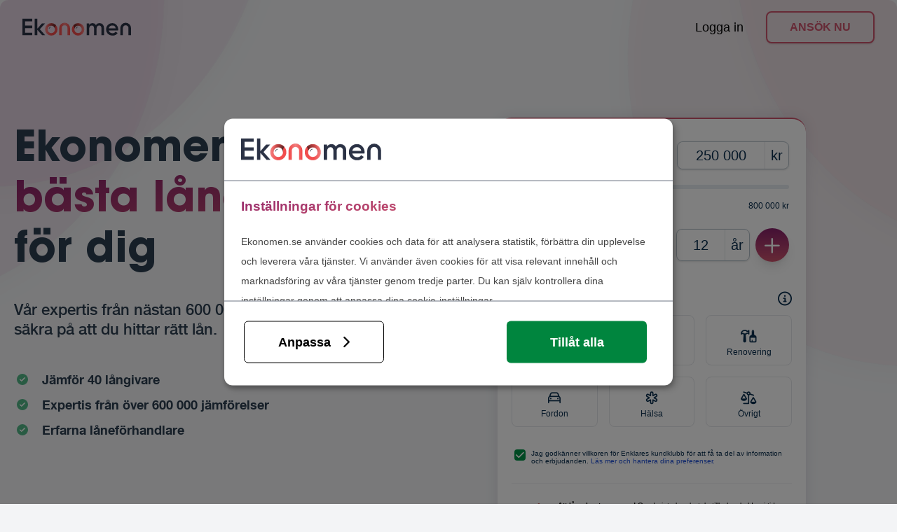

--- FILE ---
content_type: text/html
request_url: https://ekonomen.se/?coid=1244640647&utm_source=adservice&utm_medium=affiliate&utm_campaign=crownberry%20ab&mediaid=74404&utm_content=adservice-424
body_size: 20361
content:
<!DOCTYPE html><html data-astro-cid-sckkx6r4 lang=sv><head><title>Ekonomen: Hitta de bästa lånevillkoren när du ska låna pengar</title><meta charset=UTF-8><meta content="width=device-width,height=device-height,initial-scale=1,minimum-scale=1,maximum-scale=1,user-scalable=no" name=viewport><meta content="index, follow" name=robots><meta content="Med Ekonomen kan du vara säker på att du hittar det rätta lånet. Jämför 40 långivare idag, lån upp till 600 000 kr, svar idag." name=description><meta content="låna pengar, låna, låna pengar snabbt, låna pengar utan uc" name=keywords><meta content=83zt7cmpg60a0eaegymts5pusri8jl name=facebook-domain-verification><meta content=Ekonomen name=author><link href=https://ekonomen.se/ rel=canonical><link href=/favicon.ico rel=icon><link href=/apple-touch-icon.png rel=apple-touch-icon><link href=/favicon-32x32.png rel=icon sizes=32x32 type=image/png><link href=/favicon-16x16.png rel=icon sizes=16x16 type=image/png><script type=application/ld+json>{"@context":"https://schema.org","@type":"Organization","name":"Enklare","url":"https://enklare.se/","image":"http://enklare.se/Enklare_logo.png","sameAs":["https://se.BlockTrustpilot.com/review/enklare.se","https://www.facebook.com/enklare.se/","https://www.linkedin.com/company/enklare/","https://www.youtube.com/channel/UCLXEYlvWo16tVFDXScy54Ew"],"logo":"http://enklare.se/Enklare_logo.png","address":{"@type":"PostalAddress","streetAddress":"Vasagatan 7","addressRegion":"Stockholm","postalCode":"111 20","addressCountry":"SE"},"areaServed":"SE","telephone":"0770330777","email":"kontakt@enklare.se"}</script><script type=application/ld+json>{"@context":"https://schema.org","@type":"FinancialService","legalName":"Enklare Ekonomi Sverige AB","name":"Enklare","logo":"http://enklare.se/Enklare_logo.png","image":"http://enklare.se/Enklare_logo.png","telephone":"0770330777","url":"https://enklare.se/","email":"kontakt@enklare.se","address":{"@type":"PostalAddress","streetAddress":"Vasagatan 7","addressLocality":"Stockholm","postalCode":"111 20"},"openingHours":["Mo,Tu,We,Th,Fr,Sa,Su 00:00-00:00"],"priceRange":"5000 - 600000"}</script><script type=module src=/_astro/Klaro.astro_astro_type_script_index_0_lang.COT-LCSu.js></script><script>window.dataLayer=window.dataLayer||[],window.gtag=function(){dataLayer.push(arguments)},gtag("consent","default",{functional:"granted",ad_storage:"denied",ad_user_data:"denied",ad_personalization:"denied",analytics_storage:"denied"}),window.uetq=window.uetq||[],uetq.push("consent","default",{ad_storage:"denied"}),setTimeout((()=>{!function(e,t,a,n,d){e[n]=e[n]||[],e[n].push({"gtm.start":(new Date).getTime(),event:"gtm.js"});var o=t.getElementsByTagName(a)[0],i=t.createElement(a);i.async=!0,i.src="https://www.googletagmanager.com/gtm.js?id=GTM-NX8GT89",o.parentNode.insertBefore(i,o)}(window,document,"script","dataLayer")}),250)</script><link href=/_astro/pagination.DnaHd-9O.css rel=stylesheet><link href=/_astro/index.ChEA9n-m.css rel=stylesheet><style>.swiper-cards{overflow:visible}.swiper-cards .swiper-slide{transform-origin:center bottom;backface-visibility:hidden;overflow:hidden}</style><link href=/_astro/index.CuOzJGye.css rel=stylesheet><script type=module src=/_astro/page.CY1iZwUD.js></script></head><body class="text-base antialiased md:text-lg" data-astro-cid-sckkx6r4><noscript><iframe data-astro-cid-sckkx6r4 height=0 src="https://www.googletagmanager.com/ns.html?id=GTM-NX8GT89" style=display:none;visibility:hidden width=0></iframe></noscript><div data-astro-cid-3ef6ksr2 id=nav-bar-position-container><div data-astro-cid-3ef6ksr2 id=nav-bar-container><div class="flex justify-between" data-astro-cid-3ef6ksr2 id=nav-bar><div class="icon-button-container lg:hidden" data-astro-cid-3ef6ksr2><span data-astro-cid-3ef6ksr2><img src=/_astro/ApplyIcon.LAEeqe09.svg class="icon-button md:hover md:white" data-astro-cid-3ef6ksr2></span></div><div class="h-full cursor-pointer lg:m-0 ml-5 scrollTo" data-astro-cid-3ef6ksr2><a href=/ rel="noopener noreferrer" data-astro-cid-3ef6ksr2><img src=/_astro/Logo.Cjq9TnF2.svg data-astro-cid-3ef6ksr2 id=nav-bar-logo></a></div><div class="items-center hidden lg:flex lg:ml-auto scrollTo" data-astro-cid-3ef6ksr2><button class="loginMyPages pr-8" data-astro-cid-3ef6ksr2>Logga in</button> <button class="flex-none apply-button" data-astro-cid-3ef6ksr2>Ansök nu</button></div></div></div></div><script>const mypagesButton=document.querySelector(".loginMyPages");mypagesButton.addEventListener("click",(()=>{location.href="https://minasidor.enklare.se/"}));const applyLoanButton=document.querySelector(".apply-button");applyLoanButton.addEventListener("click",(()=>{"/klagomal/"===window.location.pathname?location.href="/":window.scrollTo({top:0,behavior:"smooth"})})),window.addEventListener("scroll",(()=>{const e=document.querySelector("#nav-bar-position-container");e&&(window.scrollY>=200&&e.classList.add("fixed","animate__animated","animate__slideInDown","bg-white"),window.scrollY<=200&&e.classList.remove("fixed","animate__animated","animate__slideInDown","bg-white"))}))</script><div class=white data-astro-cid-bbe6dxrz id=hero-container><div class=content-holder data-astro-cid-bbe6dxrz><div class="grid grid-cols-1 md:grid-cols-2 gap-0" data-astro-cid-bbe6dxrz><div class=hero-text-holder data-astro-cid-bbe6dxrz><h1 data-astro-cid-bbe6dxrz>Ekonomen hittar de<br/><span>bästa lånevillkoren</span><br/>för dig</h1><div class="pb-10 pt-5" style=font-size:22px data-astro-cid-bbe6dxrz>Vår expertis från nästan 600 000 jämförelser gör oss<br/>säkra på att du hittar rätt lån.</div><ul data-astro-cid-bbe6dxrz><li data-astro-cid-bbe6dxrz>Jämför 40 långivare</li><li data-astro-cid-bbe6dxrz>Expertis från över 600 000 jämförelser</li><li data-astro-cid-bbe6dxrz>Erfarna låneförhandlare</li></ul><div class=banklogos data-astro-cid-bbe6dxrz><div class=bank-block-container style=width:100% data-astro-cid-xlakv3fm><div class="flex justify-between pb-5" data-astro-cid-xlakv3fm><div class=box style="background-image:url('/img/banklogos/WEBP/spendwise.webp')" data-astro-cid-xlakv3fm></div><div class=box style="background-image:url('/img/banklogos/WEBP/ikano-bank.webp')" data-astro-cid-xlakv3fm></div><div class=box style="background-image:url('/img/banklogos/WEBP/collector-bank.webp')" data-astro-cid-xlakv3fm></div><div class=box style="background-image:url('/img/banklogos/WEBP/ica-banken.webp')" data-astro-cid-xlakv3fm></div></div><div class="flex justify-between desktop" data-astro-cid-xlakv3fm><div class=box style="background-image:url('/img/banklogos/WEBP/resurs-bank.webp')" data-astro-cid-xlakv3fm></div><div class=box style="background-image:url('/img/banklogos/WEBP/re-member.webp')" data-astro-cid-xlakv3fm></div><div class=box style="background-image:url('/img/banklogos/WEBP/marginalen-bank.webp')" data-astro-cid-xlakv3fm></div><div class=box style="background-image:url('/img/banklogos/WEBP/pantlan.webp')" data-astro-cid-xlakv3fm></div></div></div></div></div><div class=form data-astro-cid-bbe6dxrz><style>astro-island,astro-slot,astro-static-slot{display:contents}</style><script>(self.Astro||(self.Astro={})).load=async a=>{await(await a())()},window.dispatchEvent(new Event("astro:load"))</script><script>(()=>{var t=Object.defineProperty,e=(e,r,n)=>((e,r,n)=>r in e?t(e,r,{enumerable:!0,configurable:!0,writable:!0,value:n}):e[r]=n)(e,"symbol"!=typeof r?r+"":r,n);{let t={0:t=>s(t),1:t=>n(t),2:t=>new RegExp(t),3:t=>new Date(t),4:t=>new Map(n(t)),5:t=>new Set(n(t)),6:t=>BigInt(t),7:t=>new URL(t),8:t=>new Uint8Array(t),9:t=>new Uint16Array(t),10:t=>new Uint32Array(t),11:t=>1/0*t},r=e=>{let[r,n]=e;return r in t?t[r](n):void 0},n=t=>t.map(r),s=t=>"object"!=typeof t||null===t?t:Object.fromEntries(Object.entries(t).map((([t,e])=>[t,r(e)])));class i extends HTMLElement{constructor(){super(...arguments),e(this,"Component"),e(this,"hydrator"),e(this,"hydrate",(async()=>{var t;if(!this.hydrator||!this.isConnected)return;let e=null==(t=this.parentElement)?void 0:t.closest("astro-island[ssr]");if(e)return void e.addEventListener("astro:hydrate",this.hydrate,{once:!0});let r,n=this.querySelectorAll("astro-slot"),i={},o=this.querySelectorAll("template[data-astro-template]");for(let t of o){let e=t.closest(this.tagName);null!=e&&e.isSameNode(this)&&(i[t.getAttribute("data-astro-template")||"default"]=t.innerHTML,t.remove())}for(let t of n){let e=t.closest(this.tagName);null!=e&&e.isSameNode(this)&&(i[t.getAttribute("name")||"default"]=t.innerHTML)}try{r=this.hasAttribute("props")?s(JSON.parse(this.getAttribute("props"))):{}}catch(t){let e=this.getAttribute("component-url")||"<unknown>",r=this.getAttribute("component-export");throw r&&(e+=` (export ${r})`),console.error(`[hydrate] Error parsing props for component ${e}`,this.getAttribute("props"),t),t}await this.hydrator(this)(this.Component,r,i,{client:this.getAttribute("client")}),this.removeAttribute("ssr"),this.dispatchEvent(new CustomEvent("astro:hydrate"))})),e(this,"unmount",(()=>{this.isConnected||this.dispatchEvent(new CustomEvent("astro:unmount"))}))}disconnectedCallback(){document.removeEventListener("astro:after-swap",this.unmount),document.addEventListener("astro:after-swap",this.unmount,{once:!0})}connectedCallback(){if(this.hasAttribute("await-children")&&"interactive"!==document.readyState&&"complete"!==document.readyState){let t=()=>{document.removeEventListener("DOMContentLoaded",t),e.disconnect(),this.childrenConnectedCallback()},e=new MutationObserver((()=>{var e;(null==(e=this.lastChild)?void 0:e.nodeType)===Node.COMMENT_NODE&&"astro:end"===this.lastChild.nodeValue&&(this.lastChild.remove(),t())}));e.observe(this,{childList:!0}),document.addEventListener("DOMContentLoaded",t)}else this.childrenConnectedCallback()}async childrenConnectedCallback(){let t=this.getAttribute("before-hydration-url");t&&await import(t),this.start()}async start(){let t=JSON.parse(this.getAttribute("opts")),e=this.getAttribute("client");if(void 0!==Astro[e])try{await Astro[e]((async()=>{let t=this.getAttribute("renderer-url"),[e,{default:r}]=await Promise.all([import(this.getAttribute("component-url")),t?import(t):()=>()=>{}]),n=this.getAttribute("component-export")||"default";if(n.includes(".")){this.Component=e;for(let t of n.split("."))this.Component=this.Component[t]}else this.Component=e[n];return this.hydrator=r,this.hydrate}),t,this)}catch(t){console.error(`[astro-island] Error hydrating ${this.getAttribute("component-url")}`,t)}else window.addEventListener(`astro:${e}`,(()=>this.start()),{once:!0})}attributeChangedCallback(){this.hydrate()}}e(i,"observedAttributes",["props"]),customElements.get("astro-island")||customElements.define("astro-island",i)}})()</script><astro-island await-children client=load component-export=PrivateLoanForm component-url=/_astro/private-loan-form-vue3.BVy5Umta.js opts={&quot;name&quot;:&quot;PrivateLoanForm&quot;,&quot;value&quot;:&quot;vue&quot;} prefix=s0 props={&quot;lookup-service-endpoint&quot;:[0,&quot;https://enklare.se/api&quot;],&quot;application-endpoint&quot;:[0,&quot;https://api2.enklare.se/affiliate-service/api&quot;],&quot;affiliate-id&quot;:[0,&quot;5fb41f50-f1de-459f-afdd-aee43b1aaa98&quot;],&quot;site-id&quot;:[0,&quot;fce72635-1f28-40bc-9165-f902d6929adb&quot;],&quot;enable-prefill&quot;:[0,false],&quot;my-pages-url&quot;:[0,&quot;https://minasidor.enklare.se/&quot;],&quot;overlay-logo&quot;:[0,&quot;/_astro/Logo.Cjq9TnF2.svg&quot;],&quot;overlay-bg-color&quot;:[0,&quot;#e2e2e2&quot;],&quot;theme&quot;:[1,[[0,&quot;#ce546d&quot;],[0,&quot;#89216b&quot;]]],&quot;form-header-logo&quot;:[0,&quot;/_astro/Logo.Cjq9TnF2.svg&quot;],&quot;enable-reapplication&quot;:[0,false],&quot;enable-single-sign-in&quot;:[0,false],&quot;enable-adjusted-loan-offer&quot;:[0,true]} renderer-url=/_astro/client.DpVYa7ny.js ssr uid=Fmjvo><div class=privateloan-form data-v-c1b7e72f data-form-version=Original data-version=3.0.7><div class=pvloan6-relative data-v-c1b7e72f><div class="pvloan6-px-6 pvloan6-pt-8"><div class="pvloan6-flex pvloan6-items-center pvloan6-justify-between"><div class="pvloan6-font-bold pvloan6-text-xl"><label id=loanAmount>Lånebelopp:</label></div><div class="pvloan6-flex pvloan6-rounded-lg pvloan6-border pvloan6-border-enklareblue-100 pvloan6-shadow pvloan6-h-10 pvloan6-max-w-[10rem]"><input class="pvloan6-font-medium pvloan6-text-xl pvloan6-text-center pvloan6-rounded-lg fx-loanamount-input" id=startScreenLoanAmount aria-labelledby=loanAmount maxlength=10 style=width:100%><div class="pvloan6-flex pvloan6-items-center pvloan6-justify-center pvloan6-border-l pvloan6-font-medium pvloan6-px-2 pvloan6-text-xl">kr</div></div></div><label class=pvloan6-slider data-v-b8eeacb3><div class="pvloan6-mt-2 pvloan6-mb-2" data-v-b8eeacb3><input class=pvloan6-loan-slider type=range aria-label="Reglage lånebelopp" value=250000 data-v-b8eeacb3 max=800000 min=5000 step=5000></div><div class="pvloan6-flex pvloan6-justify-between" data-v-b8eeacb3><div class="pvloan6-text-xs pvloan6-enklaregray-500" data-v-b8eeacb3>5 000 kr</div><div class="pvloan6-text-xs pvloan6-enklaregray-500" data-v-b8eeacb3>800 000 kr</div></div></label><div class="pvloan6-flex pvloan6-items-center pvloan6-justify-between pvloan6-py-6"><div class="pvloan6-font-bold pvloan6-text-xl">Lånetid</div><div class="pvloan6-flex pvloan6-items-center"><div class=fx-paybacktime-plus data-v-35b1e3d5><div data-v-35b1e3d5><button class="pvloan6-flex pvloan6-items-center pvloan6-justify-center pvloan6-h-12 pvloan6-rounded-full pvloan6-shadow-lg pvloan6-w-12 round-button fx-button-decrease" aria-label="Decrease loanamount" data-v-35b1e3d5><i class="fa-regular fa-xl pvloan6-text-white fa-minus" data-v-35b1e3d5></i></button></div></div><div class="pvloan6-flex pvloan6-rounded-lg pvloan6-border pvloan6-border-enklareblue-100 pvloan6-shadow pvloan6-max-w-[105px] pvloan6-mx-2"><input class="pvloan6-font-medium pvloan6-text-xl pvloan6-text-center pvloan6-rounded-lg fx-paybacktime-input" type=number aria-label=Lånetid value=12 maxlength=2 style=width:100%;appearance:textfield;-moz-appearance:textfield><div class="pvloan6-font-medium pvloan6-text-xl pvloan6-text-center pvloan6-border-l pvloan6-p-2">år</div></div><div class=fx-paybacktime-minus data-v-35b1e3d5><div data-v-35b1e3d5><button class="pvloan6-flex pvloan6-items-center pvloan6-justify-center pvloan6-h-12 pvloan6-rounded-full pvloan6-shadow-lg pvloan6-w-12 round-button fx-button-increase" aria-label="Increase loanamount" data-v-35b1e3d5><i class="fa-regular fa-xl pvloan6-text-white fa-plus" data-v-35b1e3d5></i></button></div></div></div></div></div><div class="pvloan6-bg-white purpose-holder pvloan6-px-5 pvloan6-relative"><div class="pvloan6-font-medium pvloan6-mx-auto pvloan6-pb-3 pvloan6-text-base"><div class=pvloan6-relative data-v-aa2f7ac0><div class="pvloan6-flex pvloan6-items-center pvloan6-justify-between pvloan6-pt-4" data-v-aa2f7ac0><div class=pvloan6-font-medium data-v-aa2f7ac0>Vad är lånesyftet?</div><i class="fa-regular fa-circle-info fa-lg pvloan6-cursor-pointer pvloan6-ml-2" data-v-aa2f7ac0></i></div></div></div><div class="pvloan6-pb-3 pvloan6-gap-4 pvloan6-grid pvloan6-grid-cols-3"><!--[--><div class="pvloan6-flex purpose-grid odd"><button class="pvloan6-rounded-lg pvloan6-border hover:pvloan6-bg-enklareblue-50 purpose-select-button pvloan6-bg-white pvloan6-border-enklaregray-200 pvloan6-p-4 pvloan6-text-center pvloan6-w-full untouched GATHER" data-v-700b5d05><i class="fa-regular fa-regular pvloan6-mb-2 fa-puzzle-piece" data-v-700b5d05></i><div class="pvloan6-font-medium pvloan6-leading-none pvloan6-text-xs pvloan6-whitespace-pre-line" data-v-700b5d05>Samla lån</div></button></div><div class="pvloan6-flex purpose-grid even"><button class="pvloan6-rounded-lg pvloan6-border hover:pvloan6-bg-enklareblue-50 purpose-select-button pvloan6-bg-white pvloan6-border-enklaregray-200 pvloan6-p-4 pvloan6-text-center pvloan6-w-full untouched NEW" data-v-700b5d05><i class="fa-regular fa-regular pvloan6-mb-2 fa-wallet" data-v-700b5d05></i><div class="pvloan6-font-medium pvloan6-leading-none pvloan6-text-xs pvloan6-whitespace-pre-line" data-v-700b5d05>Nytt lån</div></button></div><div class="pvloan6-flex purpose-grid odd"><button class="pvloan6-rounded-lg pvloan6-border hover:pvloan6-bg-enklareblue-50 purpose-select-button pvloan6-bg-white pvloan6-border-enklaregray-200 pvloan6-p-4 pvloan6-text-center pvloan6-w-full untouched RENOVATE" data-v-700b5d05><i class="fa-regular fa-regular pvloan6-mb-2 fa-hammer-brush" data-v-700b5d05></i><div class="pvloan6-font-medium pvloan6-leading-none pvloan6-text-xs pvloan6-whitespace-pre-line" data-v-700b5d05>Renovering</div></button></div><div class="pvloan6-flex purpose-grid even"><button class="pvloan6-rounded-lg pvloan6-border hover:pvloan6-bg-enklareblue-50 purpose-select-button pvloan6-bg-white pvloan6-border-enklaregray-200 pvloan6-p-4 pvloan6-text-center pvloan6-w-full untouched VEHICLE" data-v-700b5d05><i class="fa-regular fa-regular pvloan6-mb-2 fa-car" data-v-700b5d05></i><div class="pvloan6-font-medium pvloan6-leading-none pvloan6-text-xs pvloan6-whitespace-pre-line" data-v-700b5d05>Fordon</div></button></div><div class="pvloan6-flex purpose-grid odd"><button class="pvloan6-rounded-lg pvloan6-border hover:pvloan6-bg-enklareblue-50 purpose-select-button pvloan6-bg-white pvloan6-border-enklaregray-200 pvloan6-p-4 pvloan6-text-center pvloan6-w-full untouched HEALTH_CARE" data-v-700b5d05><i class="fa-regular fa-regular pvloan6-mb-2 fa-star-of-life" data-v-700b5d05></i><div class="pvloan6-font-medium pvloan6-leading-none pvloan6-text-xs pvloan6-whitespace-pre-line" data-v-700b5d05>Hälsa</div></button></div><div class="pvloan6-flex purpose-grid even"><button class="pvloan6-rounded-lg pvloan6-border hover:pvloan6-bg-enklareblue-50 purpose-select-button pvloan6-bg-white pvloan6-border-enklaregray-200 pvloan6-p-4 pvloan6-text-center pvloan6-w-full untouched OTHER" data-v-700b5d05><i class="fa-regular fa-regular pvloan6-mb-2 fa-scale-unbalanced-flip" data-v-700b5d05></i><div class="pvloan6-font-medium pvloan6-leading-none pvloan6-text-xs pvloan6-whitespace-pre-line" data-v-700b5d05>Övrigt</div></button></div><!--]--></div></div><div><div class="pvloan6-flex pvloan6-justify-center pvloan6-px-6 pvloan6-py-5"><div class="pvloan6-flex pvloan6-mb-3"><div class="pvloan6-flex pvloan6-items-center pvloan6-justify-center pvloan6-bg-enklaregreen-600 pvloan6-h-4 pvloan6-mr-2 pvloan6-rounded-[4px] pvloan6-w-4"><i class="fa fa-check fa-solid fa-xs pvloan6-text-white"></i></div></div><div class=pvloan6-text-enklareblue-500 style=font-size:10px;line-height:11px>Jag godkänner villkoren för Enklares kundklubb för att få ta del av information och erbjudanden. <span class=pvloan6-text-blue-700>Läs mer och hantera dina preferenser.</span></div></div></div><div class="pvloan6-px-5 pvloan6-pb-6 pvloan6-border-enklaregray-100 pvloan6-border-t pvloan6-mx-5 pvloan6-pt-6"><div class=pvloan6-flex><div class="pvloan6-pr-2 pvloan6-pt-1"><i class="fa-warning-kv fak" style=color:#aa1e1e;font-size:34px></i></div><div class=pvloan6-text-black style=font-size:10px;line-height:14px><strong>Att låna kostar pengar!</strong> Om du inte kan betala tillbaka skulden i tid riskerar du en betalnings- anmärkning. Det kan leda till svårigheter att få hyra bostad, teckna abonnemang och få nya lån. För stöd, vänd dig till budget- och skuldrådgivningen i din kommun. Kontaktuppgifter finns på <a href=https://konsumentverket.se target=_blank class="pvloan6-text-blue-700 pvloan6-underline">konsumentverket.se</a>.</div></div></div><div class="fx-begin-application fx-startform-button-enabled"><div class="pvloan6-flex pvloan6-content-end pvloan6-flex-grow pvloan6-mx-5" data-v-59c98b91><button class="pvloan6-flex pvloan6-items-center pvloan6-justify-center fx-begin-application-button pvloan6-font-bold pvloan6-font-regular pvloan6-h-14 pvloan6-relative pvloan6-rounded-lg pvloan6-text-base pvloan6-text-white pvloan6-uppercase pvloan6-w-full" data-v-59c98b91>Gå vidare <i class="fa-regular fa-arrow-right pvloan6-absolute pvloan6-pl-3 pvloan6-right-4" data-v-59c98b91></i></button></div></div><div class="pvloan6-text-enklareblue-500 pvloan6-text-center pvloan6-pt-5 pvloan6-px-3" style=font-size:10px>Genom att skicka in ansökan godkänner du <a href=https://enklare.se/villkor/ target=_blank class=pvloan6-text-blue-700 rel=noreferrer>användaravtalet</a> och <a href=https://enklare.se/integritetspolicy/ target=_blank class=pvloan6-text-blue-700 rel=noreferrer>integritetspolicy</a></div><div class="pvloan6-px-5 pvloan6-pb-6 pvloan6-pt-3"><div class="pvloan6-flex pvloan6-border-enklaregray-100 pvloan6-border-t pvloan6-pt-3"><div class="pvloan6-text-enklareblue-500 pvloan6-text-center" style=font-size:10px;line-height:14px><strong>Räkneexempel: </strong>Annuitetslån 12 år, belopp 400 000 kr, rörlig ränta 7,99 %, uppläggningskostnad 400 kr, aviavgift 20 kr, ger en effektiv ränta på 8,41 %. Totalt belopp att återbetala 626 457 kr, fördelat på 144 återbetalningar, ger en månadskostnad på 4 348 kr. Återbetalningstid 1-20 år. Maximala räntan är 22,00 %. Räntespann mellan: 4,50 - 22,00 %. Uppdaterat 2025-08-15.</div></div></div></div></div></astro-island><script type=module src=/_astro/PrivateLoanform.astro_astro_type_script_index_0_lang.DBgDkpNe.js></script></div></div></div></div><div class=page-body><div class=page-container><div class=text-box data-astro-cid-miotwsvc><div class=headline data-astro-cid-miotwsvc>Varför ska du välja Ekonomen?</div><h2 class=dark-grey data-astro-cid-miotwsvc>Ekonomen hjälper dig hitta <span>ditt bästa lån</span></h2><p class=text data-astro-cid-miotwsvc>Vi jämför hela 40 långivare så att fler hittar bättre lån</p></div><div class=card data-astro-cid-dkrrvsu5><div class="h-full bank-logo-holder" style=cursor:pointer data-astro-cid-dkrrvsu5><div class=banklogos data-astro-cid-dkrrvsu5><div class=text-holder data-astro-cid-dkrrvsu5><h2 class="text-white h2" data-astro-cid-dkrrvsu5>Vi samarbetar med många av Sveriges största långivare</h2><div class="text-white text" data-astro-cid-dkrrvsu5>Alla samarbetspartners står under Finansinspektionens tillsyn</div></div><div class="box b2" style="background-image:url('/img/banklogos/WEBP/moank.webp')" data-astro-cid-dkrrvsu5></div><div class="box b1" style="background-image:url('/img/banklogos/WEBP/tfbank.webp')" data-astro-cid-dkrrvsu5></div><div class="box b3" style="background-image:url('/img/banklogos/WEBP/svea-ekonomi.webp')" data-astro-cid-dkrrvsu5></div><div class="box b4" style="background-image:url('/img/banklogos/WEBP/komplett.webp')" data-astro-cid-dkrrvsu5></div><div class="box b5" style="background-image:url('/img/banklogos/WEBP/thorn-privat-finans.webp')" data-astro-cid-dkrrvsu5></div><div class="box b6" style="background-image:url('/img/banklogos/WEBP/lan-spar-bank.webp')" data-astro-cid-dkrrvsu5></div><div class="box b7" style="background-image:url('/img/banklogos/WEBP/plus1.webp')" data-astro-cid-dkrrvsu5></div><div class="box b8" style="background-image:url('/img/banklogos/WEBP/saldo-bank.webp')" data-astro-cid-dkrrvsu5></div><div class="box b9" style="background-image:url('/img/banklogos/WEBP/spendwise.webp')" data-astro-cid-dkrrvsu5></div><div class="box b10" style="background-image:url('/img/banklogos/WEBP/goodcash.webp')" data-astro-cid-dkrrvsu5></div><div class="box b11" style="background-image:url('/img/banklogos/WEBP/re-member.webp')" data-astro-cid-dkrrvsu5></div><div class="box b12" style="background-image:url('/img/banklogos/WEBP/nordax.webp')" data-astro-cid-dkrrvsu5></div><div class="box b13" style="background-image:url('/img/banklogos/WEBP/santander.webp')" data-astro-cid-dkrrvsu5></div><div class="box b14" style="background-image:url('/img/banklogos/WEBP/brocc.webp')" data-astro-cid-dkrrvsu5></div><div class="box b15" style="background-image:url('/img/banklogos/WEBP/resurs-bank.webp')" data-astro-cid-dkrrvsu5></div><div class="box b16" style="background-image:url('/img/banklogos/WEBP/bank-norwegian.webp')" data-astro-cid-dkrrvsu5></div><div class="box b17" style="background-image:url('/img/banklogos/WEBP/marginalen-bank.webp')" data-astro-cid-dkrrvsu5></div><div class="box b18" style="background-image:url('/img/banklogos/WEBP/coop.webp')" data-astro-cid-dkrrvsu5></div><div class=b19 data-astro-cid-dkrrvsu5></div><div class="box b20" style="background-image:url('/img/banklogos/WEBP/pantlan.webp')" data-astro-cid-dkrrvsu5></div><div class="box b21" style="background-image:url('/img/banklogos/WEBP/ica-banken.webp')" data-astro-cid-dkrrvsu5></div><div class="box b23 hide-mobile" style="background-image:url('/img/banklogos/WEBP/tryggkredit.webp')" data-astro-cid-dkrrvsu5></div></div><div class="mt-6 show-logos-button" data-astro-cid-dkrrvsu5 :class="{ active: isActive }"><div class="flex relative" data-astro-cid-dkrrvsu5><div class=text-white data-astro-cid-dkrrvsu5>Visa alla långivare</div><i class=close-button data-astro-cid-dkrrvsu5></i></div></div></div></div><script type=module>const e=document.querySelector(".bank-logo-holder");e&&e.addEventListener("click",(()=>{e.classList.toggle("active")}))</script><div class="grid grid-cols-1 md:grid-cols-2 gap-5 py-5"><div class=card data-astro-cid-mukbqevc><h2 class=text-white data-astro-cid-mukbqevc>Varje dag sparar någon pengar med Ekonomen</h2><div class="text-base lg:text-xl py-2 text-white" data-astro-cid-mukbqevc>Vi kan se till så att du betalar så lite som möjligt för ditt lån. Ansök nu och se själv!</div><div class=cta-text-button data-astro-cid-mukbqevc>Ansök gratis idag</div><div class="wrapper-slider py-24" data-astro-cid-mukbqevc><div class="swiper loanexample-slider" data-astro-cid-mukbqevc><div class=swiper-wrapper data-astro-cid-mukbqevc><div class=swiper-slide data-astro-cid-mukbqevc><div class=slider-card data-astro-cid-mukbqevc><div class="flex border-b pb-2" data-astro-cid-mukbqevc><div class=pr-2 data-astro-cid-mukbqevc><img src=/img/Woman.png data-astro-cid-mukbqevc height=30px width=30px></div><div data-astro-cid-mukbqevc><div class=font-bold data-astro-cid-mukbqevc>Kvinna 40 år</div><div class=text-ekonom-grey-dark data-astro-cid-mukbqevc>Stockholm</div></div></div><table class=mt-2 data-astro-cid-mukbqevc><tbody data-astro-cid-mukbqevc><tr data-astro-cid-mukbqevc><td class=text-left data-astro-cid-mukbqevc>Ansökan:</td><td class=text-right data-astro-cid-mukbqevc>209 000 kr (7 år)</td></tr><tr data-astro-cid-mukbqevc><td class=text-left data-astro-cid-mukbqevc>Räntesänkning:</td><td class="flex items-center justify-end text-right" data-astro-cid-mukbqevc><div class=pr-2 data-astro-cid-mukbqevc>6.34 %</div><span class="flex-none dot" data-astro-cid-mukbqevc></span></td></tr><tr data-astro-cid-mukbqevc><td class="text-left font-semibold" data-astro-cid-mukbqevc>Sänkt kostnad:</td><td class=text-right data-astro-cid-mukbqevc>1 835 kr/mån</td></tr></tbody></table></div></div><div class=swiper-slide data-astro-cid-mukbqevc><div class=slider-card data-astro-cid-mukbqevc><div class="flex border-b pb-2" data-astro-cid-mukbqevc><div class=pr-2 data-astro-cid-mukbqevc><img src=/img/Male.png data-astro-cid-mukbqevc height=30px width=30px></div><div data-astro-cid-mukbqevc><div class=font-bold data-astro-cid-mukbqevc>Man 56 år</div><div class=text-ekonom-grey-dark data-astro-cid-mukbqevc>Stockholm</div></div></div><table class=mt-2 data-astro-cid-mukbqevc><tbody data-astro-cid-mukbqevc><tr data-astro-cid-mukbqevc><td class=text-left data-astro-cid-mukbqevc>Ansökan:</td><td class=text-right data-astro-cid-mukbqevc>435 000 kr (12 år)</td></tr><tr data-astro-cid-mukbqevc><td class=text-left data-astro-cid-mukbqevc>Räntesänkning:</td><td class="flex items-center justify-end text-right" data-astro-cid-mukbqevc><div class=pr-2 data-astro-cid-mukbqevc>4.57 %</div><span class="flex-none dot" data-astro-cid-mukbqevc></span></td></tr><tr data-astro-cid-mukbqevc><td class="text-left font-semibold" data-astro-cid-mukbqevc>Sänkt kostnad:</td><td class=text-right data-astro-cid-mukbqevc>5 078 kr/mån</td></tr></tbody></table></div></div><div class=swiper-slide data-astro-cid-mukbqevc><div class=slider-card data-astro-cid-mukbqevc><div class="flex border-b pb-2" data-astro-cid-mukbqevc><div class=pr-2 data-astro-cid-mukbqevc><img src=/img/Male.png data-astro-cid-mukbqevc height=30px width=30px></div><div data-astro-cid-mukbqevc><div class=font-bold data-astro-cid-mukbqevc>Man 51 år</div><div class=text-ekonom-grey-dark data-astro-cid-mukbqevc>Skövde</div></div></div><table class=mt-2 data-astro-cid-mukbqevc><tbody data-astro-cid-mukbqevc><tr data-astro-cid-mukbqevc><td class=text-left data-astro-cid-mukbqevc>Ansökan:</td><td class=text-right data-astro-cid-mukbqevc>500 000 kr (12 år)</td></tr><tr data-astro-cid-mukbqevc><td class=text-left data-astro-cid-mukbqevc>Räntesänkning:</td><td class="flex items-center justify-end text-right" data-astro-cid-mukbqevc><div class=pr-2 data-astro-cid-mukbqevc>1.36 %</div><span class="flex-none dot" data-astro-cid-mukbqevc></span></td></tr><tr data-astro-cid-mukbqevc><td class="text-left font-semibold" data-astro-cid-mukbqevc>Sänkt kostnad:</td><td class=text-right data-astro-cid-mukbqevc>1 160 kr/mån</td></tr></tbody></table></div></div><div class=swiper-slide data-astro-cid-mukbqevc><div class=slider-card data-astro-cid-mukbqevc><div class="flex border-b pb-2" data-astro-cid-mukbqevc><div class=pr-2 data-astro-cid-mukbqevc><img src=/img/Woman.png data-astro-cid-mukbqevc height=30px width=30px></div><div data-astro-cid-mukbqevc><div class=font-bold data-astro-cid-mukbqevc>Kvinna 43 år</div><div class=text-ekonom-grey-dark data-astro-cid-mukbqevc>Leksand</div></div></div><table class=mt-2 data-astro-cid-mukbqevc><tbody data-astro-cid-mukbqevc><tr data-astro-cid-mukbqevc><td class=text-left data-astro-cid-mukbqevc>Ansökan:</td><td class=text-right data-astro-cid-mukbqevc>151 000 kr (7 år)</td></tr><tr data-astro-cid-mukbqevc><td class=text-left data-astro-cid-mukbqevc>Räntesänkning:</td><td class="flex items-center justify-end text-right" data-astro-cid-mukbqevc><div class=pr-2 data-astro-cid-mukbqevc>3.49 %</div><span class="flex-none dot" data-astro-cid-mukbqevc></span></td></tr><tr data-astro-cid-mukbqevc><td class="text-left font-semibold" data-astro-cid-mukbqevc>Sänkt kostnad:</td><td class=text-right data-astro-cid-mukbqevc>2 212 kr/mån</td></tr></tbody></table></div></div><div class=swiper-slide data-astro-cid-mukbqevc><div class=slider-card data-astro-cid-mukbqevc><div class="flex border-b pb-2" data-astro-cid-mukbqevc><div class=pr-2 data-astro-cid-mukbqevc><img src=/img/Male.png data-astro-cid-mukbqevc height=30px width=30px></div><div data-astro-cid-mukbqevc><div class=font-bold data-astro-cid-mukbqevc>Man 44 år</div><div class=text-ekonom-grey-dark data-astro-cid-mukbqevc>Tidaholm</div></div></div><table class=mt-2 data-astro-cid-mukbqevc><tbody data-astro-cid-mukbqevc><tr data-astro-cid-mukbqevc><td class=text-left data-astro-cid-mukbqevc>Ansökan:</td><td class=text-right data-astro-cid-mukbqevc>552 000 kr (14 år)</td></tr><tr data-astro-cid-mukbqevc><td class=text-left data-astro-cid-mukbqevc>Räntesänkning:</td><td class="flex items-center justify-end text-right" data-astro-cid-mukbqevc><div class=pr-2 data-astro-cid-mukbqevc>1.14 %</div><span class="flex-none dot" data-astro-cid-mukbqevc></span></td></tr><tr data-astro-cid-mukbqevc><td class="text-left font-semibold" data-astro-cid-mukbqevc>Sänkt kostnad:</td><td class=text-right data-astro-cid-mukbqevc>5 340 kr/mån</td></tr></tbody></table></div></div></div></div></div><div class="pt-3 loanexample-pagination" data-astro-cid-mukbqevc></div></div><script type=module src=/_astro/LoanExampleSwiper.astro_astro_type_script_index_0_lang.CbqLP1p0.js></script><div class=card data-astro-cid-lu5q56xh><div class=wrapper-slider data-astro-cid-lu5q56xh><div class="swiper howto-slider" data-astro-cid-lu5q56xh><div class=swiper-wrapper data-astro-cid-lu5q56xh><div class=swiper-slide data-astro-cid-lu5q56xh><div class=slider-card data-astro-cid-lu5q56xh><div data-astro-cid-lu5q56xh><h2 class=headline data-astro-cid-lu5q56xh>Gör en ansökan helt<br/>gratis!</h2><div class="text-base lg:text-xl text" data-astro-cid-lu5q56xh>En ansökan tar 1 minut och det tas självklart bara 1 kreditupplysning hos UC</div><div class=text-left data-astro-cid-lu5q56xh><div class=cta-text-button-loan-example data-astro-cid-lu5q56xh>Ansök gratis idag</div></div><img src=/img/Phone@2x.png alt="Gör en ansökan helt <br />gratis!" data-astro-cid-lu5q56xh></div></div></div><div class=swiper-slide data-astro-cid-lu5q56xh><div class=slider-card data-astro-cid-lu5q56xh><div data-astro-cid-lu5q56xh><h2 class=headline data-astro-cid-lu5q56xh>Vi förhandlar dina erbjudanden</h2><div class="text-base lg:text-xl text" data-astro-cid-lu5q56xh>Vi jämför 40 långivare för att du ska vara trygg med att du får det bästa erbjudandet</div><div class=text-left data-astro-cid-lu5q56xh><div class=cta-text-button-loan-example data-astro-cid-lu5q56xh>Ansök gratis idag</div></div><img src=/img/Chart@2x.png alt="Vi förhandlar dina erbjudanden" data-astro-cid-lu5q56xh></div></div></div><div class=swiper-slide data-astro-cid-lu5q56xh><div class=slider-card data-astro-cid-lu5q56xh><div data-astro-cid-lu5q56xh><h2 class=headline data-astro-cid-lu5q56xh>Du sparar pengar med bättre villkor</h2><div class="text-base lg:text-xl text" data-astro-cid-lu5q56xh>Du väljer det erbjudande som passar dig bäst. Pengarna betalas ut direkt till dit bankkonto</div><div class=text-left data-astro-cid-lu5q56xh><div class=cta-text-button-loan-example data-astro-cid-lu5q56xh>Ansök gratis idag</div></div><img src=/img/Bids@2x.png alt="Du sparar pengar med bättre villkor" data-astro-cid-lu5q56xh></div></div></div></div></div></div></div><script type=module src=/_astro/WhowItWorksSwiper.astro_astro_type_script_index_0_lang.7Nt5oZ-j.js></script></div><div class=text-box data-astro-cid-miotwsvc><div class=headline data-astro-cid-miotwsvc>Frågor &amp; Svar</div><h2 class=dark-grey data-astro-cid-miotwsvc>Vi finns här för att <span>hjälpa dig</span></h2><p class=text data-astro-cid-miotwsvc>Här samlar vi de vanligaste frågorna och värdefullaste tipsen.</p></div><div class="grid grid-cols-1 md:grid-cols-2 gap-5 py-5"><div class=card data-astro-cid-x2rusdkt><div class=wrapper-slider data-astro-cid-x2rusdkt><div class="swiper howto-slider" data-astro-cid-x2rusdkt><div class=swiper-wrapper data-astro-cid-x2rusdkt><div class="swiper-slide background-card" style="background-image:url('/img/Collect@2x.png')" data-astro-cid-x2rusdkt><div class=slider-card data-astro-cid-x2rusdkt><div class=p-12 data-astro-cid-x2rusdkt><h2 class=headline data-astro-cid-x2rusdkt>Varför du ska samla dina lån!</h2><div class="text-base lg:text-xl text" data-astro-cid-x2rusdkt></div><ul data-astro-cid-x2rusdkt><li data-astro-cid-x2rusdkt>Större lån ger ofta lägre ränta</li><li data-astro-cid-x2rusdkt>Du slipper avgifter för flera fakturor</li><li data-astro-cid-x2rusdkt>Det höjer din kreditvärdighet</li><li data-astro-cid-x2rusdkt>Du får större kontroll över ekonomin</li></ul><div class=text-left data-astro-cid-x2rusdkt><div class=cta-text-button-tips data-astro-cid-x2rusdkt>Ansök gratis idag +</div></div></div></div></div><div class="swiper-slide background-card" style="background-image:url('/img/Interest@2x.png')" data-astro-cid-x2rusdkt><div class=slider-card data-astro-cid-x2rusdkt><div class=p-12 data-astro-cid-x2rusdkt><h2 class=headline data-astro-cid-x2rusdkt>Hur du får bäst ränta på lånet</h2><div class="text-base lg:text-xl text" data-astro-cid-x2rusdkt></div><ul data-astro-cid-x2rusdkt><li data-astro-cid-x2rusdkt>Gör inte flera jämförelser samtidigt</li><li data-astro-cid-x2rusdkt>Ta med en medsökande i din ansökan</li><li data-astro-cid-x2rusdkt>Använd en förmedlare med minst 30 långivare</li></ul><div class=text-left data-astro-cid-x2rusdkt><div class=cta-text-button-tips data-astro-cid-x2rusdkt>Ansök gratis idag +</div></div></div></div></div></div></div></div><div class="flex justify-center w-full absolute bottom-6 z-10" data-astro-cid-x2rusdkt><div class=howto-pagination data-astro-cid-x2rusdkt></div></div></div><script type=module src=/_astro/TipsSwiper.astro_astro_type_script_index_0_lang.CpM9LTH-.js></script><div class=card data-astro-cid-z6gx6xcw><h2 class=text-white data-astro-cid-z6gx6xcw>Vanliga frågor till Ekonomen</h2><div class="text-base lg:text-xl py-2 text-white pb-12" data-astro-cid-z6gx6xcw>Här nedan finner ni de vanligaste frågor och svar som Ekonomen har besvarat.</div><div class="rounded-lg bg-ekonom-gray-light collapse-content mb-6" data-astro-cid-z6gx6xcw><div class=faq data-astro-cid-z6gx6xcw><div class="flex justify-between cursor-pointer faq-item p-3 text-white text-xl" data-astro-cid-z6gx6xcw><div class="flex items-center font-bold text-base title" data-astro-cid-z6gx6xcw>Hur optimerar jag min ansökan?</div><i class=close-button data-astro-cid-z6gx6xcw></i></div><div class="faq-content max-h-0 overflow-hidden" data-astro-cid-z6gx6xcw><div class="inner-content pb-8 pt-4 px-4 rounded-b-xl" data-astro-cid-z6gx6xcw>Det finns flera olika aspekter som gör att du kan öka chansen att bli beviljad ett lånebelopp. En bidragande faktor är att exempelvis att ha med en medsökande. Det är också viktigt att du fyller i rätt boendekostnad om du delar bostad med någon, ange bara den del du betalar varje månad och inte totalen.</div></div></div></div><div class="rounded-lg bg-ekonom-gray-light collapse-content mb-6" data-astro-cid-z6gx6xcw><div class=faq data-astro-cid-z6gx6xcw><div class="flex justify-between cursor-pointer faq-item p-3 text-white text-xl" data-astro-cid-z6gx6xcw><div class="flex items-center font-bold text-base title" data-astro-cid-z6gx6xcw>Hur mycket kan jag få i lån?</div><i class=close-button data-astro-cid-z6gx6xcw></i></div><div class="faq-content max-h-0 overflow-hidden" data-astro-cid-z6gx6xcw><div class="inner-content pb-8 pt-4 px-4 rounded-b-xl" data-astro-cid-z6gx6xcw>Hos Ekonomen kan du låna upp till 600 000 kr. Du som kund skickar in en låneansökan genom formuläret som sedan behandlas av de banker och långivare vi samarbetar med. Samtliga banker och långivare gör sin individuella bedömning om hur mycket du får låna.</div></div></div></div><div class="rounded-lg bg-ekonom-gray-light collapse-content mb-6" data-astro-cid-z6gx6xcw><div class=faq data-astro-cid-z6gx6xcw><div class="flex justify-between cursor-pointer faq-item p-3 text-white text-xl" data-astro-cid-z6gx6xcw><div class="flex items-center font-bold text-base title" data-astro-cid-z6gx6xcw>Kommer jag få låneerbjudanden?</div><i class=close-button data-astro-cid-z6gx6xcw></i></div><div class="faq-content max-h-0 overflow-hidden" data-astro-cid-z6gx6xcw><div class="inner-content pb-8 pt-4 px-4 rounded-b-xl" data-astro-cid-z6gx6xcw>Då varje bank och långivare gör sin individuella bedömning baserat på din ansökan går det inte att svara på hur många låneerbjudanden du kommer få. Genom att ansöka om ett lån via oss så jämför du upp till 40 långivare. Det är sedan upp till dessa att återkomma med ett eventuellt bud.</div></div></div></div><div class="rounded-lg bg-ekonom-gray-light collapse-content mb-6" data-astro-cid-z6gx6xcw><div class=faq data-astro-cid-z6gx6xcw><div class="flex justify-between cursor-pointer faq-item p-3 text-white text-xl" data-astro-cid-z6gx6xcw><div class="flex items-center font-bold text-base title" data-astro-cid-z6gx6xcw>Hur hittar jag det bästa lånet?</div><i class=close-button data-astro-cid-z6gx6xcw></i></div><div class="faq-content max-h-0 overflow-hidden" data-astro-cid-z6gx6xcw><div class="inner-content pb-8 pt-4 px-4 rounded-b-xl" data-astro-cid-z6gx6xcw>Genom att ansöka om ett lån via oss får du möjligheten att få flera låneförslag från upp till 40 långivare. Du kan under hela processen följa din ansökan genom att logga in på &quot;Mina sidor&quot; för att utvärdera eventuella låneförslag med tillhörande dess räntor, villkor och månadskostnader.</div></div></div></div></div><script type=module>const a=document.querySelectorAll(".faq");for(let e=0;e<a.length;e++)a[e].addEventListener("click",(function(){const e=document.getElementsByClassName("faq-active");e.length>0?e[0].className=e[0].className.replace(" faq-active",""):this.className+=" faq-active"}))</script></div><section class=bg-enklareblue-50><div class="lg:py-24 max-w-7xl md:py-12 mx-auto py-4 w-full"><div class="block border bg-white border-gray-100 lg:flex md:p-12 p-6 rounded-2xl shadow-lg"><div class="flex-grow md:max-w-3xl md:pr-8"><h2 class="pb-4 font-bold heading md:text-4xl text-3xl">Behöver du hjälp över telefon?</h2><div class="pb-4 lg:pb-0 text-gray-500">Ansök online på några minuter. Vill du hellre att våra erfarna förhandlare ringer dig kan du fylla i ditt telefonnummer nedan.</div></div><div class="md:max-w-[460px] w-full"><div class=pb-4><div class=relative><div class="flex items-center absolute inset-y-0 pointer-events-none ps-4.5 start-0 top-0"><i class="fa-regular fa-phone mx-3 text-enklaregray-500"></i></div><input class="rounded-lg w-full bg-gray-50 block border border-gray-300 focus:border-gray-400 focus:ring-gray-400 h-[52px] pl-10 py-3 text-gray-900 text-sm" type=text data-maska="### ### ## ##" id=contact-me-phone-input placeholder="Ditt telefonnummer"></div><span class="hidden pl-2 text-xs contact-me-error text-red-500">Måste vara i formatet: 07xx xxx xxx</span> <span class="hidden pl-2 text-xs contact-me-success text-green-500">Tack, vi tar kontakt med dig inom kort!</span></div><div class="block md:flex"><button class="flex items-center bg-ekonom-red contact-me-button font-medium hover:shadow justify-center mb-4 md:mb-0 p-3 rounded-lg shadow-md text-white w-full">Jag vill samla / jämföra lån</button></div><div class="pt-3 text-gray-400 text-sm">Genom att lämna ditt telefonnummer godkänner du <a href=https://enklare.se/integritetspolicy/ target=_blank class="text-black underline" rel="noopener noreferrer">Integritetspolicyn</a></div></div></div></div></section><script type=module src=/_astro/NeedHelp.astro_astro_type_script_index_0_lang.CXxcjCUT.js></script></div></div><div data-astro-cid-sz7xmlte><div class="flex justify-center" data-astro-cid-sz7xmlte><div class="md:flex flex-wrap footer-links justify-between" data-astro-cid-sz7xmlte><div class=column data-astro-cid-sz7xmlte><div class=logo data-astro-cid-sz7xmlte=true><svg height=28.629 viewBox="0 0 127.024 28.629" width=127.024 xmlns=http://www.w3.org/2000/svg xmlns:xlink=http://www.w3.org/1999/xlink><defs><linearGradient gradientUnits=objectBoundingBox id=a x2=1 y1=0.5 y2=0.5><stop offset=0 stop-color=#f17f7f></stop><stop offset=0.151 stop-color=#f14d4d></stop><stop offset=0.382 stop-color=#f14d4d></stop><stop offset=0.5 stop-color=#f17f7f></stop><stop offset=0.625 stop-color=#f14d4d></stop><stop offset=0.864 stop-color=#f14d4d></stop><stop offset=1 stop-color=#f17f7f></stop></linearGradient><clipPath id=b><path d=M126.673,26.393a6.968,6.968,0,0,0-2.125,5.162h2.981a4.233,4.233,0,0,1,1.244-3.122,4.4,4.4,0,0,1,6.128,0,4.24,4.24,0,0,1,1.242,3.122V30.108a6.261,6.261,0,0,1,1.068-3.507c-.063-.07-.131-.14-.2-.208a7.414,7.414,0,0,0-10.339,0 fill=none transform="translate(-124.548 -24.293)"></path></clipPath><clipPath id=c><path d=M281.256,26.393c-.073.07-.143.142-.208.217a6.257,6.257,0,0,1,1.064,3.5v1.447a4.234,4.234,0,0,1,1.244-3.122,4.4,4.4,0,0,1,6.128,0,4.242,4.242,0,0,1,1.244,3.122h2.981a6.986,6.986,0,0,0-2.114-5.162,7.414,7.414,0,0,0-10.339,0 fill=none transform="translate(-281.048 -24.293)"></path></clipPath></defs><g transform="translate(0 0)"><g transform="translate(0 0)"><path d=M3.175,11.072h8.237V8.062H3.175V3.038h8.237V0H0V19.327H11.412V16.29H3.175Z fill=#fff transform="translate(0 0)"></path><path d=M79.931,5.522H76.287l-5.356,6.13V0H67.949V19.327h2.982V12.955l5.66,6.372h3.561l-6.3-7.041Z fill=#fff transform="translate(-53.509 0)"></path><path d=M368.431,24.3a4.653,4.653,0,0,0-4.224,2.181,4.227,4.227,0,0,0-3.921-2.181,4.416,4.416,0,0,0-3.948,2.015V24.655h-2.982v13.8h2.982V30.729a3.87,3.87,0,0,1,.856-2.719,2.872,2.872,0,0,1,2.209-.925,2.394,2.394,0,0,1,1.919.786A3.311,3.311,0,0,1,362,30.094V38.46h2.982V30.729A3.991,3.991,0,0,1,365.794,28a2.8,2.8,0,0,1,2.2-.911,2.522,2.522,0,0,1,1.96.786,3.182,3.182,0,0,1,.718,2.223V38.46h2.982V29.9a5.707,5.707,0,0,0-1.435-4.086,4.966,4.966,0,0,0-3.783-1.519 fill=#fff transform="translate(-278.265 -19.133)"></path><path d=M467.571,24.3a7.026,7.026,0,0,0-5.246,2.085,7.1,7.1,0,0,0-2.043,5.176,7.029,7.029,0,0,0,2.07,5.2,7.38,7.38,0,0,0,5.439,2.057,6.835,6.835,0,0,0,6.047-3.009l-2.457-1.436a4.047,4.047,0,0,1-3.562,1.712,4.879,4.879,0,0,1-2.9-.842,3.79,3.79,0,0,1-1.519-2.416H474.39a9.27,9.27,0,0,0,.11-1.243,7.37,7.37,0,0,0-1.946-5.163,6.455,6.455,0,0,0-4.983-2.126m-4.2,6.1a4.106,4.106,0,0,1,1.408-2.485A4.192,4.192,0,0,1,467.543,27a3.838,3.838,0,0,1,3.948,3.4Z fill=#fff transform="translate(-362.469 -19.133)"></path><path d=M544.906,22.092a6.282,6.282,0,0,0-6.283,6.283v8.35h2.983v-8.35a3.3,3.3,0,1,1,6.6,0v8.35h2.981v-8.35a6.282,6.282,0,0,0-6.28-6.283 fill=#fff transform="translate(-424.161 -17.397)"></path><g transform="translate(55.603 22.79)"><path d=M410.6,100.4h.658v5.295H410.6v-.651a1.6,1.6,0,0,1-1.429.749,1.814,1.814,0,0,1-1.354-.579,2.058,2.058,0,0,1,0-2.821,1.815,1.815,0,0,1,1.354-.579,1.6,1.6,0,0,1,1.429.749Zm-1.346,4.758a1.3,1.3,0,0,0,.96-.39,1.4,1.4,0,0,0,0-1.929,1.37,1.37,0,0,0-1.913,0,1.4,1.4,0,0,0,0,1.929,1.286,1.286,0,0,0,.953.39 fill=#fff transform="translate(-389.154 -99.95)"></path><path d=M425.029,107.74a1.246,1.246,0,0,0,.465.787,1.445,1.445,0,0,0,.9.28,1.184,1.184,0,0,0,1.089-.553l.56.318a1.848,1.848,0,0,1-1.664.854,1.978,1.978,0,0,1-1.463-.563,1.931,1.931,0,0,1-.563-1.426,1.956,1.956,0,0,1,.552-1.422,1.906,1.906,0,0,1,1.43-.567,1.739,1.739,0,0,1,1.357.586,2.122,2.122,0,0,1,.5,1.706Zm1.309-1.671a1.256,1.256,0,0,0-1.309,1.1h2.526a1.259,1.259,0,0,0-.424-.817,1.213,1.213,0,0,0-.794-.28 fill=#fff transform="translate(-401.469 -103.588)"></path><path d=M441.6,103.711H440.6v2.05a.577.577,0,0,0,.109.4.452.452,0,0,0,.337.121q.227,0,.56-.011v.59a1.943,1.943,0,0,1-1.263-.14,1.044,1.044,0,0,1-.4-.957v-2.05h-.749v-.635h.749v-.862l.658-.2v1.059H441.6Z fill=#fff transform="translate(-412.15 -101.117)"></path><path d=M459.515,101.81a1.815,1.815,0,0,1,1.354.579,2.058,2.058,0,0,1,0,2.821,1.814,1.814,0,0,1-1.354.579,1.6,1.6,0,0,1-1.43-.749v.651h-.658V100.4h.658v2.164a1.6,1.6,0,0,1,1.43-.749m-.083,3.343a1.286,1.286,0,0,0,.953-.39,1.4,1.4,0,0,0,0-1.929,1.37,1.37,0,0,0-1.913,0,1.4,1.4,0,0,0,0,1.929,1.3,1.3,0,0,0,.96.39 fill=#fff transform="translate(-425.283 -99.95)"></path><path d=M477.117,102.474h.658v3.782h-.658V105.6a1.6,1.6,0,0,1-1.429.749,1.814,1.814,0,0,1-1.354-.579,2.058,2.058,0,0,1,0-2.821,1.814,1.814,0,0,1,1.354-.579,1.6,1.6,0,0,1,1.429.749Zm-1.346,3.245a1.3,1.3,0,0,0,.961-.39,1.4,1.4,0,0,0,0-1.929,1.369,1.369,0,0,0-1.914,0,1.4,1.4,0,0,0,0,1.929,1.288,1.288,0,0,0,.953.39m-.408-3.861a.373.373,0,0,1-.28.117.4.4,0,0,1-.4-.4.374.374,0,0,1,.118-.28.393.393,0,0,1,.284-.113.387.387,0,0,1,.393.394.393.393,0,0,1-.113.283m1.437,0a.372.372,0,0,1-.28.117.4.4,0,0,1-.4-.4.374.374,0,0,1,.117-.28.393.393,0,0,1,.284-.113.388.388,0,0,1,.393.394.393.393,0,0,1-.114.283 fill=#fff transform="translate(-437.054 -100.514)"></path><path d=M491.572,106.556a.387.387,0,0,0,.223.344,2.4,2.4,0,0,0,.531.22l.619.182a1.086,1.086,0,0,1,.528.343.955.955,0,0,1,.216.646.993.993,0,0,1-.4.824,1.6,1.6,0,0,1-1.018.31,1.767,1.767,0,0,1-.945-.242,1.347,1.347,0,0,1-.56-.643l.567-.325a.8.8,0,0,0,.34.431,1.085,1.085,0,0,0,.6.159,1.046,1.046,0,0,0,.537-.125.42.42,0,0,0,.212-.389.4.4,0,0,0-.219-.351,2.321,2.321,0,0,0-.528-.224l-.62-.186a1.155,1.155,0,0,1-.531-.336.888.888,0,0,1-.219-.62,1.006,1.006,0,0,1,.382-.81,1.446,1.446,0,0,1,.957-.318,1.608,1.608,0,0,1,.82.208,1.333,1.333,0,0,1,.541.579l-.552.31a.792.792,0,0,0-.809-.484.846.846,0,0,0-.477.129.413.413,0,0,0-.2.366 fill=#fff transform="translate(-449.293 -103.588)"></path><path d=M504.585,103.711h-1.006v2.05a.577.577,0,0,0,.109.4.451.451,0,0,0,.337.121q.227,0,.56-.011v.59a1.943,1.943,0,0,1-1.263-.14,1.044,1.044,0,0,1-.4-.957v-2.05h-.749v-.635h.749v-.862l.658-.2v1.059h1.006Z fill=#fff transform="translate(-457.503 -101.117)"></path><path d=M515.486,105.548h.658v3.782h-.658v-.651a1.6,1.6,0,0,1-1.429.749,1.814,1.814,0,0,1-1.354-.579,2.058,2.058,0,0,1,0-2.821,1.815,1.815,0,0,1,1.354-.579,1.6,1.6,0,0,1,1.429.749Zm-1.346,3.245a1.3,1.3,0,0,0,.96-.39,1.4,1.4,0,0,0,0-1.929,1.37,1.37,0,0,0-1.913,0,1.4,1.4,0,0,0,0,1.929,1.286,1.286,0,0,0,.953.39 fill=#fff transform="translate(-464.683 -103.588)"></path><rect fill=#fff height=5.522 transform="translate(54.35 0.219)" width=0.658></rect><path d=M545.287,100.761h.658v3.782h-.658v-.651a1.6,1.6,0,0,1-1.429.749,1.815,1.815,0,0,1-1.354-.579,2.058,2.058,0,0,1,0-2.821,1.815,1.815,0,0,1,1.354-.579,1.6,1.6,0,0,1,1.429.749Zm-1.346,3.245a1.3,1.3,0,0,0,.961-.389,1.4,1.4,0,0,0,0-1.929,1.369,1.369,0,0,0-1.914,0,1.4,1.4,0,0,0,0,1.929,1.288,1.288,0,0,0,.953.389m.647-3.823a.939.939,0,0,1-1.233,0,.771.771,0,0,1-.239-.579.758.758,0,0,1,.239-.575.95.95,0,0,1,1.233,0,.758.758,0,0,1,.239.575.771.771,0,0,1-.239.579m-.616-.919a.344.344,0,0,0-.261.1.335.335,0,0,0-.095.242.332.332,0,0,0,.356.348.355.355,0,0,0,.268-.1.346.346,0,0,0,.095-.25.333.333,0,0,0-.095-.246.363.363,0,0,0-.268-.095 fill=#fff transform="translate(-486.141 -98.802)"></path><path d=M561.688,105.449a1.405,1.405,0,0,1,1.066.42,1.578,1.578,0,0,1,.4,1.138v2.322H562.5v-2.285a.974.974,0,0,0-.25-.714.922.922,0,0,0-.688-.254,1.066,1.066,0,0,0-.794.307,1.293,1.293,0,0,0-.3.941v2H559.8v-3.782h.658v.544a1.344,1.344,0,0,1,1.225-.643 fill=#fff transform="translate(-499.003 -103.588)"></path><path d=M574.961,107.74a1.246,1.246,0,0,0,.465.787,1.446,1.446,0,0,0,.9.28,1.184,1.184,0,0,0,1.089-.553l.56.318a1.848,1.848,0,0,1-1.664.854,1.977,1.977,0,0,1-1.463-.563,1.931,1.931,0,0,1-.564-1.426,1.956,1.956,0,0,1,.552-1.422,1.906,1.906,0,0,1,1.43-.567,1.74,1.74,0,0,1,1.357.586,2.122,2.122,0,0,1,.5,1.706Zm1.309-1.671a1.256,1.256,0,0,0-1.309,1.1h2.526a1.259,1.259,0,0,0-.424-.817,1.213,1.213,0,0,0-.794-.28 fill=#fff transform="translate(-509.432 -103.588)"></path><path d=M591.534,103.711h-1.006v2.05a.576.576,0,0,0,.109.4.451.451,0,0,0,.337.121q.227,0,.56-.011v.59a1.943,1.943,0,0,1-1.263-.14,1.043,1.043,0,0,1-.4-.957v-2.05h-.749v-.635h.749v-.862l.658-.2v1.059h1.006Z fill=#fff transform="translate(-520.112 -101.117)"></path><path d=M335.738,100.4v2.246h-2.572V100.4h-.7v5.295h.7v-2.382h2.572v2.382h.7V100.4Z fill=#fff transform="translate(-332.463 -99.949)"></path><path d=M350.5,101.065a.429.429,0,0,1-.317-.129.421.421,0,0,1-.129-.31.435.435,0,0,1,.129-.314.423.423,0,0,1,.317-.132.416.416,0,0,1,.31.132.435.435,0,0,1,.129.314.439.439,0,0,1-.439.439m-.333.689h.658v3.782h-.658Z fill=#fff transform="translate(-345.128 -99.794)"></path><path d=M357.545,103.711h-1.006v2.05a.577.577,0,0,0,.109.4.451.451,0,0,0,.337.121q.226,0,.56-.011v.59a1.943,1.943,0,0,1-1.263-.14,1.044,1.044,0,0,1-.4-.957v-2.05h-.749v-.635h.749v-.862l.658-.2v1.059h1.006Z fill=#fff transform="translate(-348.786 -101.117)"></path><path d=M366.974,103.711h-1.006v2.05a.577.577,0,0,0,.109.4.451.451,0,0,0,.336.121q.227,0,.56-.011v.59a1.942,1.942,0,0,1-1.263-.14,1.043,1.043,0,0,1-.4-.957v-2.05h-.748v-.635h.748v-.862l.659-.2v1.059h1.006Z fill=#fff transform="translate(-355.576 -101.117)"></path><path d=M377.875,105.548h.658v3.782h-.658v-.651a1.6,1.6,0,0,1-1.429.749,1.814,1.814,0,0,1-1.354-.579,2.058,2.058,0,0,1,0-2.821,1.814,1.814,0,0,1,1.354-.579,1.6,1.6,0,0,1,1.429.749Zm-1.346,3.245a1.3,1.3,0,0,0,.96-.39,1.4,1.4,0,0,0,0-1.929,1.37,1.37,0,0,0-1.913,0,1.4,1.4,0,0,0,0,1.929,1.286,1.286,0,0,0,.953.39 fill=#fff transform="translate(-362.756 -103.588)"></path></g></g><g transform="translate(26.467 4.695)"><path d=M33.467,12.893A6.97,6.97,0,0,1,31.341,7.73a6.97,6.97,0,0,1,2.126-5.163,7.418,7.418,0,0,1,10.339,0A7,7,0,0,1,45.918,7.73a7.189,7.189,0,0,1-7.289,7.261A7.075,7.075,0,0,1,33.467,12.893Zm2.1-8.283a4.231,4.231,0,0,0-1.242,3.12,4.231,4.231,0,0,0,1.242,3.12,4.4,4.4,0,0,0,6.129,0,4.233,4.233,0,0,0,1.243-3.12,4.232,4.232,0,0,0-1.243-3.12,4.4,4.4,0,0,0-6.129,0ZM2.126,12.893A6.97,6.97,0,0,1,0,7.73,6.971,6.971,0,0,1,2.126,2.567,7.076,7.076,0,0,1,7.289.468a7.063,7.063,0,0,1,5.177,2.1A7,7,0,0,1,14.578,7.73a7,7,0,0,1-2.112,5.163,7.063,7.063,0,0,1-5.177,2.1A7.076,7.076,0,0,1,2.126,12.893Zm2.1-8.283A4.231,4.231,0,0,0,2.982,7.73a4.231,4.231,0,0,0,1.242,3.12,4.165,4.165,0,0,0,3.065,1.242,4.164,4.164,0,0,0,3.065-1.242A4.232,4.232,0,0,0,11.6,7.73a4.232,4.232,0,0,0-1.243-3.12A4.165,4.165,0,0,0,7.289,3.368,4.165,4.165,0,0,0,4.224,4.61Zm21.96,10.022V6.283a3.3,3.3,0,1,0-6.6,0v8.35H16.6V6.283a6.281,6.281,0,1,1,12.563,0v8.35Z fill=url(#a) transform="translate(0 0)"></path><path d=M38.63,15.491a7.59,7.59,0,0,1-5.514-2.242A7.483,7.483,0,0,1,30.841,7.73a7.484,7.484,0,0,1,2.275-5.519,7.918,7.918,0,0,1,11.043,0,7.509,7.509,0,0,1,2.26,5.518,7.689,7.689,0,0,1-7.789,7.761Zm0-14.523a6.537,6.537,0,0,0-4.811,1.954A6.434,6.434,0,0,0,31.841,7.73a6.433,6.433,0,0,0,1.978,4.807,6.919,6.919,0,0,0,9.636,0A6.457,6.457,0,0,0,45.418,7.73a6.458,6.458,0,0,0-1.965-4.808A6.526,6.526,0,0,0,38.63.968ZM7.289,15.491a7.591,7.591,0,0,1-5.514-2.242A7.483,7.483,0,0,1-.5,7.73,7.484,7.484,0,0,1,1.775,2.211,7.591,7.591,0,0,1,7.289-.032a7.577,7.577,0,0,1,5.529,2.244,7.509,7.509,0,0,1,2.26,5.518,7.508,7.508,0,0,1-2.26,5.518A7.577,7.577,0,0,1,7.289,15.491Zm0-14.523A6.538,6.538,0,0,0,2.478,2.923,6.434,6.434,0,0,0,.5,7.73a6.434,6.434,0,0,0,1.978,4.807,6.538,6.538,0,0,0,4.812,1.954,6.525,6.525,0,0,0,4.824-1.953A6.457,6.457,0,0,0,14.078,7.73a6.458,6.458,0,0,0-1.965-4.808A6.525,6.525,0,0,0,7.289.968ZM29.665,15.132H25.684V6.283a2.8,2.8,0,1,0-5.6,0v8.85H16.1V6.283a6.781,6.781,0,1,1,13.563,0Zm-2.981-1h1.981V6.283a5.781,5.781,0,1,0-11.563,0v7.85h1.984V6.283a3.8,3.8,0,1,1,7.6,0Zm11.945-1.54A4.666,4.666,0,0,1,35.212,11.2,4.734,4.734,0,0,1,33.823,7.73a4.732,4.732,0,0,1,1.389-3.473,4.9,4.9,0,0,1,6.836,0A4.734,4.734,0,0,1,43.437,7.73,4.735,4.735,0,0,1,42.048,11.2,4.667,4.667,0,0,1,38.63,12.592Zm0-8.725a3.652,3.652,0,0,0-2.711,1.1,3.718,3.718,0,0,0-1.1,2.766,3.719,3.719,0,0,0,1.1,2.766,3.9,3.9,0,0,0,5.422,0,3.72,3.72,0,0,0,1.1-2.766,3.719,3.719,0,0,0-1.1-2.766A3.652,3.652,0,0,0,38.63,3.868ZM7.289,12.592A4.667,4.667,0,0,1,3.871,11.2,4.734,4.734,0,0,1,2.482,7.73,4.733,4.733,0,0,1,3.871,4.256,4.667,4.667,0,0,1,7.289,2.868a4.667,4.667,0,0,1,3.418,1.389A4.733,4.733,0,0,1,12.1,7.73,4.734,4.734,0,0,1,10.707,11.2,4.666,4.666,0,0,1,7.289,12.592Zm0-8.725a3.652,3.652,0,0,0-2.711,1.1,3.718,3.718,0,0,0-1.1,2.766,3.719,3.719,0,0,0,1.1,2.767,3.652,3.652,0,0,0,2.711,1.1A3.652,3.652,0,0,0,10,10.5,3.719,3.719,0,0,0,11.1,7.73,3.718,3.718,0,0,0,10,4.963,3.652,3.652,0,0,0,7.289,3.868Z fill=rgba(0,0,0,0) transform="translate(0 0)"></path><g transform="translate(0 0.468)"><g transform="translate(0 0)" clip-path=url(#b)><image height=14.238 transform="translate(-2.029 -3.534)" width=16.788 xlink:href="[data-uri]"></image></g></g><g transform="translate(33.258 0.468)"><g transform="translate(0 0)" clip-path=url(#c)><image height=18.701 transform="translate(-3.41 -5.66)" width=19.338 xlink:href="[data-uri]"></image></g></g></g></g><path d=M145.5,47.094a.234.234,0,0,1-.228-.289,2.926,2.926,0,0,1,2.166-2.14.234.234,0,0,1,.1.456,2.457,2.457,0,0,0-1.814,1.794.234.234,0,0,1-.227.179 fill=#fff transform="translate(-114.393 -35.169)"></path><path d=M145.5,47.594a.734.734,0,0,1-.714-.906,3.426,3.426,0,0,1,2.541-2.51.745.745,0,0,1,.162-.018.734.734,0,0,1,.164,1.449,1.958,1.958,0,0,0-1.44,1.424A.732.732,0,0,1,145.5,47.594Z fill=rgba(0,0,0,0) transform="translate(-114.393 -35.169)"></path><path d=M293.9,47.094a.234.234,0,0,1-.227-.289,2.925,2.925,0,0,1,2.165-2.14.234.234,0,0,1,.1.456,2.457,2.457,0,0,0-1.815,1.794.234.234,0,0,1-.227.179 fill=#fff transform="translate(-231.256 -35.169)"></path><path d=M293.9,47.594a.734.734,0,0,1-.713-.906,3.425,3.425,0,0,1,2.541-2.51.754.754,0,0,1,.162-.018.734.734,0,0,1,.163,1.449,1.957,1.957,0,0,0-1.44,1.424A.731.731,0,0,1,293.9,47.594Z fill=rgba(0,0,0,0) transform="translate(-231.256 -35.169)"></path></svg></div><div class=py-5 data-astro-cid-sz7xmlte>Ekonomen är en del av Enklare Ekonomi<br data-astro-cid-sz7xmlte>Sverige AB</div></div><div class=column data-astro-cid-sz7xmlte><h3 class="text-base font-bold" data-astro-cid-sz7xmlte>Våra tjänster</h3><ul class=pt-2 data-astro-cid-sz7xmlte style=cursor:pointer><li class=py-2 data-astro-cid-sz7xmlte><a href=/ data-astro-cid-sz7xmlte>Hem</a></li><li class=py-2 data-astro-cid-sz7xmlte><a href=https://minasidor.enklare.se target=_blank data-astro-cid-sz7xmlte>Mina sidor</a></li><li class=py-2 data-astro-cid-sz7xmlte><a href=/klagomal/ data-astro-cid-sz7xmlte>Om du inte är nöjd</a></li></ul></div><div class=column data-astro-cid-sz7xmlte><h3 class="text-base font-bold" data-astro-cid-sz7xmlte>Kontakta oss</h3><ul class=pt-2 data-astro-cid-sz7xmlte><li class="flex items-center py-2" data-astro-cid-sz7xmlte><img src=/_astro/MapIcon.CtZA1F53.svg class=mr-2 data-astro-cid-sz7xmlte> Vasagatan 7, 111 20 Stockholm</li><li class="flex items-center py-2" data-astro-cid-sz7xmlte><img src=/_astro/PhoneIcon.Cu3ZyXl8.svg class=mr-2 data-astro-cid-sz7xmlte> <a href=tel:+46101992509 data-astro-cid-sz7xmlte>010 - 199 25 09</a></li><li class="flex items-center py-2" data-astro-cid-sz7xmlte><div class="text-white cursor-pointer change-consent hover:underline inline-block" data-astro-cid-sz7xmlte>Ändra val av samtycke</div></li></ul></div></div></div><div class="flex justify-center" data-astro-cid-sz7xmlte><div class="finacial terms" data-astro-cid-sz7xmlte>Enklare Ekonomi Sverige AB, org.nr 556975-4814, har tillstånd från Finansinspektionen avseende förmedling av konsumentkrediter och försäkringar enligt Lag (2014:275) om viss verksamhet med konsumentkrediter och Lag (2018:1219) om försäkringsdistribution och står under Finansinspektionens- och Konsumentverkets tillsyn.</div></div><div class="flex justify-center" data-astro-cid-sz7xmlte><div class=footer data-astro-cid-sz7xmlte>© Copyright - 2025 Ekonomen</div></div></div><script type=module src=/_astro/Footer.astro_astro_type_script_index_0_lang.DqATKKow.js></script></body></html>

--- FILE ---
content_type: text/css
request_url: https://ekonomen.se/_astro/index.ChEA9n-m.css
body_size: 8024
content:
*,:before,:after{box-sizing:border-box;border-width:0;border-style:solid;border-color:#e5e7eb}:before,:after{--tw-content:""}html{line-height:1.5;-webkit-text-size-adjust:100%;-moz-tab-size:4;-o-tab-size:4;tab-size:4;font-family:ui-sans-serif,system-ui,-apple-system,BlinkMacSystemFont,Segoe UI,Roboto,Helvetica Neue,Arial,Noto Sans,sans-serif,"Apple Color Emoji","Segoe UI Emoji",Segoe UI Symbol,"Noto Color Emoji";font-feature-settings:normal;font-variation-settings:normal}body{margin:0;line-height:inherit}hr{height:0;color:inherit;border-top-width:1px}abbr:where([title]){-webkit-text-decoration:underline dotted;text-decoration:underline dotted}h1,h2,h3,h4,h5,h6{font-size:inherit;font-weight:inherit}a{color:inherit;text-decoration:inherit}b,strong{font-weight:bolder}code,kbd,samp,pre{font-family:ui-monospace,SFMono-Regular,Menlo,Monaco,Consolas,Liberation Mono,Courier New,monospace;font-size:1em}small{font-size:80%}sub,sup{font-size:75%;line-height:0;position:relative;vertical-align:baseline}sub{bottom:-.25em}sup{top:-.5em}table{text-indent:0;border-color:inherit;border-collapse:collapse}button,input,optgroup,select,textarea{font-family:inherit;font-size:100%;font-weight:inherit;line-height:inherit;color:inherit;margin:0;padding:0}button,select{text-transform:none}button,[type=button],[type=reset],[type=submit]{-webkit-appearance:button;background-color:transparent;background-image:none}:-moz-focusring{outline:auto}:-moz-ui-invalid{box-shadow:none}progress{vertical-align:baseline}::-webkit-inner-spin-button,::-webkit-outer-spin-button{height:auto}[type=search]{-webkit-appearance:textfield;outline-offset:-2px}::-webkit-search-decoration{-webkit-appearance:none}::-webkit-file-upload-button{-webkit-appearance:button;font:inherit}summary{display:list-item}blockquote,dl,dd,h1,h2,h3,h4,h5,h6,hr,figure,p,pre{margin:0}fieldset{margin:0;padding:0}legend{padding:0}ol,ul,menu{list-style:none;margin:0;padding:0}textarea{resize:vertical}input::-moz-placeholder,textarea::-moz-placeholder{opacity:1;color:#9ca3af}input::placeholder,textarea::placeholder{opacity:1;color:#9ca3af}button,[role=button]{cursor:pointer}:disabled{cursor:default}img,svg,video,canvas,audio,iframe,embed,object{display:block;vertical-align:middle}img,video{max-width:100%;height:auto}[hidden]{display:none}*,:before,:after{--tw-border-spacing-x:0;--tw-border-spacing-y:0;--tw-translate-x:0;--tw-translate-y:0;--tw-rotate:0;--tw-skew-x:0;--tw-skew-y:0;--tw-scale-x:1;--tw-scale-y:1;--tw-pan-x: ;--tw-pan-y: ;--tw-pinch-zoom: ;--tw-scroll-snap-strictness:proximity;--tw-gradient-from-position: ;--tw-gradient-via-position: ;--tw-gradient-to-position: ;--tw-ordinal: ;--tw-slashed-zero: ;--tw-numeric-figure: ;--tw-numeric-spacing: ;--tw-numeric-fraction: ;--tw-ring-inset: ;--tw-ring-offset-width:0px;--tw-ring-offset-color:#fff;--tw-ring-color:rgb(59 130 246 / .5);--tw-ring-offset-shadow:0 0 #0000;--tw-ring-shadow:0 0 #0000;--tw-shadow:0 0 #0000;--tw-shadow-colored:0 0 #0000;--tw-blur: ;--tw-brightness: ;--tw-contrast: ;--tw-grayscale: ;--tw-hue-rotate: ;--tw-invert: ;--tw-saturate: ;--tw-sepia: ;--tw-drop-shadow: ;--tw-backdrop-blur: ;--tw-backdrop-brightness: ;--tw-backdrop-contrast: ;--tw-backdrop-grayscale: ;--tw-backdrop-hue-rotate: ;--tw-backdrop-invert: ;--tw-backdrop-opacity: ;--tw-backdrop-saturate: ;--tw-backdrop-sepia: }::backdrop{--tw-border-spacing-x:0;--tw-border-spacing-y:0;--tw-translate-x:0;--tw-translate-y:0;--tw-rotate:0;--tw-skew-x:0;--tw-skew-y:0;--tw-scale-x:1;--tw-scale-y:1;--tw-pan-x: ;--tw-pan-y: ;--tw-pinch-zoom: ;--tw-scroll-snap-strictness:proximity;--tw-gradient-from-position: ;--tw-gradient-via-position: ;--tw-gradient-to-position: ;--tw-ordinal: ;--tw-slashed-zero: ;--tw-numeric-figure: ;--tw-numeric-spacing: ;--tw-numeric-fraction: ;--tw-ring-inset: ;--tw-ring-offset-width:0px;--tw-ring-offset-color:#fff;--tw-ring-color:rgb(59 130 246 / .5);--tw-ring-offset-shadow:0 0 #0000;--tw-ring-shadow:0 0 #0000;--tw-shadow:0 0 #0000;--tw-shadow-colored:0 0 #0000;--tw-blur: ;--tw-brightness: ;--tw-contrast: ;--tw-grayscale: ;--tw-hue-rotate: ;--tw-invert: ;--tw-saturate: ;--tw-sepia: ;--tw-drop-shadow: ;--tw-backdrop-blur: ;--tw-backdrop-brightness: ;--tw-backdrop-contrast: ;--tw-backdrop-grayscale: ;--tw-backdrop-hue-rotate: ;--tw-backdrop-invert: ;--tw-backdrop-opacity: ;--tw-backdrop-saturate: ;--tw-backdrop-sepia: }.pointer-events-none{pointer-events:none}.fixed{position:fixed}.absolute{position:absolute}.relative{position:relative}.inset-y-0{top:0;bottom:0}.bottom-6{bottom:1.5rem}.start-0{inset-inline-start:0}.top-0{top:0}.z-10{z-index:10}.mx-3{margin-left:.75rem;margin-right:.75rem}.mx-auto{margin-left:auto;margin-right:auto}.my-4{margin-top:1rem;margin-bottom:1rem}.mb-24{margin-bottom:6rem}.mb-4{margin-bottom:1rem}.mb-6{margin-bottom:1.5rem}.ml-4{margin-left:1rem}.ml-5{margin-left:1.25rem}.mr-2{margin-right:.5rem}.mr-4{margin-right:1rem}.mt-2{margin-top:.5rem}.mt-3{margin-top:.75rem}.mt-6{margin-top:1.5rem}.block{display:block}.inline-block{display:inline-block}.flex{display:flex}.table{display:table}.grid{display:grid}.hidden{display:none}.h-\[52px\]{height:52px}.h-full{height:100%}.max-h-0{max-height:0}.w-full{width:100%}.max-w-7xl{max-width:80rem}.flex-none{flex:none}.flex-grow{flex-grow:1}.transform{transform:translate(var(--tw-translate-x),var(--tw-translate-y)) rotate(var(--tw-rotate)) skew(var(--tw-skew-x)) skewY(var(--tw-skew-y)) scaleX(var(--tw-scale-x)) scaleY(var(--tw-scale-y))}.cursor-pointer{cursor:pointer}.grid-cols-1{grid-template-columns:repeat(1,minmax(0,1fr))}.grid-cols-3{grid-template-columns:repeat(3,minmax(0,1fr))}.grid-rows-\[repeat\(6\,70px\)\]{grid-template-rows:repeat(6,70px)}.flex-col-reverse{flex-direction:column-reverse}.flex-wrap{flex-wrap:wrap}.items-center{align-items:center}.justify-end{justify-content:flex-end}.justify-center{justify-content:center}.justify-between{justify-content:space-between}.gap-0{gap:0}.gap-4{gap:1rem}.gap-5{gap:1.25rem}.overflow-hidden{overflow:hidden}.rounded-2xl{border-radius:1rem}.rounded-full{border-radius:9999px}.rounded-lg{border-radius:.5rem}.rounded-xl{border-radius:.75rem}.rounded-b-xl{border-bottom-right-radius:.75rem;border-bottom-left-radius:.75rem}.border{border-width:1px}.border-b{border-bottom-width:1px}.border-b-0{border-bottom-width:0}.border-t{border-top-width:1px}.border-ekonom-red{--tw-border-opacity:1;border-color:rgb(206 84 109/var(--tw-border-opacity))}.border-gray-100{--tw-border-opacity:1;border-color:rgb(243 244 246/var(--tw-border-opacity))}.border-gray-300{--tw-border-opacity:1;border-color:rgb(209 213 219/var(--tw-border-opacity))}.border-gray-500{--tw-border-opacity:1;border-color:rgb(107 114 128/var(--tw-border-opacity))}.bg-ekonom-gray-light{background-color:#ffffff2b}.bg-ekonom-red{--tw-bg-opacity:1;background-color:rgb(206 84 109/var(--tw-bg-opacity))}.bg-gray-50{--tw-bg-opacity:1;background-color:rgb(249 250 251/var(--tw-bg-opacity))}.bg-white{--tw-bg-opacity:1;background-color:rgb(255 255 255/var(--tw-bg-opacity))}.p-12{padding:3rem}.p-3{padding:.75rem}.p-5{padding:1.25rem}.p-6{padding:1.5rem}.px-2{padding-left:.5rem;padding-right:.5rem}.px-4{padding-left:1rem;padding-right:1rem}.px-5{padding-left:1.25rem;padding-right:1.25rem}.py-10{padding-top:2.5rem;padding-bottom:2.5rem}.py-2{padding-top:.5rem;padding-bottom:.5rem}.py-24{padding-top:6rem;padding-bottom:6rem}.py-3{padding-top:.75rem;padding-bottom:.75rem}.py-4{padding-top:1rem;padding-bottom:1rem}.py-5{padding-top:1.25rem;padding-bottom:1.25rem}.pb-10{padding-bottom:2.5rem}.pb-12{padding-bottom:3rem}.pb-2{padding-bottom:.5rem}.pb-20{padding-bottom:5rem}.pb-4{padding-bottom:1rem}.pb-5{padding-bottom:1.25rem}.pb-6{padding-bottom:1.5rem}.pb-8{padding-bottom:2rem}.pl-10{padding-left:2.5rem}.pl-2{padding-left:.5rem}.pr-2{padding-right:.5rem}.pr-8{padding-right:2rem}.ps-4{padding-inline-start:1rem}.pt-10{padding-top:2.5rem}.pt-2{padding-top:.5rem}.pt-20{padding-top:5rem}.pt-3{padding-top:.75rem}.pt-4{padding-top:1rem}.pt-5{padding-top:1.25rem}.pt-6{padding-top:1.5rem}.pt-8{padding-top:2rem}.text-left{text-align:left}.text-center{text-align:center}.text-right{text-align:right}.text-3xl{font-size:1.875rem;line-height:2.25rem}.text-6xl{font-size:3.75rem;line-height:1}.text-base{font-size:1rem;line-height:1.5rem}.text-sm{font-size:.875rem;line-height:1.25rem}.text-xl{font-size:1.25rem;line-height:1.75rem}.text-xs{font-size:.75rem;line-height:1rem}.font-bold{font-weight:700}.font-medium{font-weight:500}.font-semibold{font-weight:600}.uppercase{text-transform:uppercase}.text-black{--tw-text-opacity:1;color:rgb(0 0 0/var(--tw-text-opacity))}.text-ekonom-black{--tw-text-opacity:1;color:rgb(44 62 80/var(--tw-text-opacity))}.text-ekonom-grey-dark{color:#0003}.text-ekonom-red{--tw-text-opacity:1;color:rgb(206 84 109/var(--tw-text-opacity))}.text-gray-400{--tw-text-opacity:1;color:rgb(156 163 175/var(--tw-text-opacity))}.text-gray-500{--tw-text-opacity:1;color:rgb(107 114 128/var(--tw-text-opacity))}.text-gray-900{--tw-text-opacity:1;color:rgb(17 24 39/var(--tw-text-opacity))}.text-green-500{--tw-text-opacity:1;color:rgb(34 197 94/var(--tw-text-opacity))}.text-red-500{--tw-text-opacity:1;color:rgb(239 68 68/var(--tw-text-opacity))}.text-white{--tw-text-opacity:1;color:rgb(255 255 255/var(--tw-text-opacity))}.underline{text-decoration-line:underline}.antialiased{-webkit-font-smoothing:antialiased;-moz-osx-font-smoothing:grayscale}.shadow{--tw-shadow:0 1px 3px 0 rgb(0 0 0 / .1), 0 1px 2px -1px rgb(0 0 0 / .1);--tw-shadow-colored:0 1px 3px 0 var(--tw-shadow-color), 0 1px 2px -1px var(--tw-shadow-color);box-shadow:var(--tw-ring-offset-shadow, 0 0 #0000),var(--tw-ring-shadow, 0 0 #0000),var(--tw-shadow)}.shadow-lg{--tw-shadow:0 10px 15px -3px rgb(0 0 0 / .1), 0 4px 6px -4px rgb(0 0 0 / .1);--tw-shadow-colored:0 10px 15px -3px var(--tw-shadow-color), 0 4px 6px -4px var(--tw-shadow-color);box-shadow:var(--tw-ring-offset-shadow, 0 0 #0000),var(--tw-ring-shadow, 0 0 #0000),var(--tw-shadow)}.shadow-md{--tw-shadow:0 4px 6px -1px rgb(0 0 0 / .1), 0 2px 4px -2px rgb(0 0 0 / .1);--tw-shadow-colored:0 4px 6px -1px var(--tw-shadow-color), 0 2px 4px -2px var(--tw-shadow-color);box-shadow:var(--tw-ring-offset-shadow, 0 0 #0000),var(--tw-ring-shadow, 0 0 #0000),var(--tw-shadow)}.outline{outline-style:solid}.ring{--tw-ring-offset-shadow:var(--tw-ring-inset) 0 0 0 var(--tw-ring-offset-width) var(--tw-ring-offset-color);--tw-ring-shadow:var(--tw-ring-inset) 0 0 0 calc(3px + var(--tw-ring-offset-width)) var(--tw-ring-color);box-shadow:var(--tw-ring-offset-shadow),var(--tw-ring-shadow),var(--tw-shadow, 0 0 #0000)}.blur{--tw-blur:blur(8px);filter:var(--tw-blur) var(--tw-brightness) var(--tw-contrast) var(--tw-grayscale) var(--tw-hue-rotate) var(--tw-invert) var(--tw-saturate) var(--tw-sepia) var(--tw-drop-shadow)}.backdrop-filter{-webkit-backdrop-filter:var(--tw-backdrop-blur) var(--tw-backdrop-brightness) var(--tw-backdrop-contrast) var(--tw-backdrop-grayscale) var(--tw-backdrop-hue-rotate) var(--tw-backdrop-invert) var(--tw-backdrop-opacity) var(--tw-backdrop-saturate) var(--tw-backdrop-sepia);backdrop-filter:var(--tw-backdrop-blur) var(--tw-backdrop-brightness) var(--tw-backdrop-contrast) var(--tw-backdrop-grayscale) var(--tw-backdrop-hue-rotate) var(--tw-backdrop-invert) var(--tw-backdrop-opacity) var(--tw-backdrop-saturate) var(--tw-backdrop-sepia)}.transition{transition-property:color,background-color,border-color,text-decoration-color,fill,stroke,opacity,box-shadow,transform,filter,-webkit-backdrop-filter;transition-property:color,background-color,border-color,text-decoration-color,fill,stroke,opacity,box-shadow,transform,filter,backdrop-filter;transition-property:color,background-color,border-color,text-decoration-color,fill,stroke,opacity,box-shadow,transform,filter,backdrop-filter,-webkit-backdrop-filter;transition-timing-function:cubic-bezier(.4,0,.2,1);transition-duration:.15s}.ease-out{transition-timing-function:cubic-bezier(0,0,.2,1)}.hover\:underline:hover{text-decoration-line:underline}.hover\:shadow:hover{--tw-shadow:0 1px 3px 0 rgb(0 0 0 / .1), 0 1px 2px -1px rgb(0 0 0 / .1);--tw-shadow-colored:0 1px 3px 0 var(--tw-shadow-color), 0 1px 2px -1px var(--tw-shadow-color);box-shadow:var(--tw-ring-offset-shadow, 0 0 #0000),var(--tw-ring-shadow, 0 0 #0000),var(--tw-shadow)}.focus\:border-gray-400:focus{--tw-border-opacity:1;border-color:rgb(156 163 175/var(--tw-border-opacity))}.focus\:ring-gray-400:focus{--tw-ring-opacity:1;--tw-ring-color:rgb(156 163 175 / var(--tw-ring-opacity))}@media (min-width:768px){.md\:mb-0{margin-bottom:0}.md\:flex{display:flex}.md\:max-w-3xl{max-width:48rem}.md\:max-w-\[460px\]{max-width:460px}.md\:grid-cols-2{grid-template-columns:repeat(2,minmax(0,1fr))}.md\:grid-cols-6{grid-template-columns:repeat(6,minmax(0,1fr))}.md\:grid-rows-\[repeat\(4\,70px\)\]{grid-template-rows:repeat(4,70px)}.md\:p-12{padding:3rem}.md\:py-12{padding-top:3rem;padding-bottom:3rem}.md\:pr-8{padding-right:2rem}.md\:pt-28{padding-top:7rem}.md\:text-4xl{font-size:2.25rem;line-height:2.5rem}.md\:text-lg{font-size:1.125rem;line-height:1.75rem}.md\:text-xl{font-size:1.25rem;line-height:1.75rem}}@media (min-width:1024px){.lg\:m-0{margin:0}.lg\:ml-auto{margin-left:auto}.lg\:flex{display:flex}.lg\:hidden{display:none}.lg\:justify-between{justify-content:space-between}.lg\:py-24{padding-top:6rem;padding-bottom:6rem}.lg\:pb-0{padding-bottom:0}.lg\:pt-0{padding-top:0}.lg\:text-xl{font-size:1.25rem;line-height:1.75rem}}#nav-bar-position-container[data-astro-cid-3ef6ksr2]{top:0;left:0;right:0;width:100%;z-index:9999;max-width:100%;margin:0 auto;min-width:320px}@media (min-width:1024px){#nav-bar-position-container[data-astro-cid-3ef6ksr2]{top:0}}#nav-bar-position-container[data-astro-cid-3ef6ksr2].scrolled{box-shadow:0 2px 20px #1a0b381a;border-bottom:1px solid #cecece;background-color:#fff}#nav-bar-container[data-astro-cid-3ef6ksr2]{overflow:hidden;color:#fff}#nav-bar-container[data-astro-cid-3ef6ksr2].expanded>#nav-bar[data-astro-cid-3ef6ksr2]{border-bottom-right-radius:0;border-bottom-left-radius:0}#nav-bar[data-astro-cid-3ef6ksr2]{width:100%;max-width:1610px;margin:0 auto;height:3.5rem;text-align:left;opacity:1;color:#000;font-family:Karla-Medium,sans-serif;display:flex;align-items:center;padding:.625rem 1.25rem}@media (min-width:1024px){#nav-bar[data-astro-cid-3ef6ksr2]{padding:1rem 2rem;height:4.875rem}}#nav-bar[data-astro-cid-3ef6ksr2] .is-active[data-astro-cid-3ef6ksr2] .open[data-astro-cid-3ef6ksr2]{display:none}#nav-bar[data-astro-cid-3ef6ksr2] .is-active[data-astro-cid-3ef6ksr2] .close[data-astro-cid-3ef6ksr2]{display:block}#nav-links[data-astro-cid-3ef6ksr2]{justify-content:center}#mobile-nav-links[data-astro-cid-3ef6ksr2]{display:none;background:#cecece 0 0 no-repeat padding-box;opacity:1;backdrop-filter:blur(50px);-webkit-backdrop-filter:blur(50px);color:#000;padding:.5rem}#mobile-nav-links[data-astro-cid-3ef6ksr2].is-active{display:block}#mobile-nav-links[data-astro-cid-3ef6ksr2] .nav-link[data-astro-cid-3ef6ksr2]{padding:1rem 1.875rem;display:block}#mobile-nav-links[data-astro-cid-3ef6ksr2] .nav-link[data-astro-cid-3ef6ksr2].exact-active-link{font-weight:800}.nav-link[data-astro-cid-3ef6ksr2]{margin:0 .625rem;cursor:pointer;font-weight:400}.nav-link[data-astro-cid-3ef6ksr2].exact-active-link{font-weight:800;border-bottom:2px solid #ce546d}#nav-bar-logo[data-astro-cid-3ef6ksr2]{display:inline-block;height:100%;max-height:auto;width:9.6875rem;margin:0 auto;text-align:center}@media (max-width:1024px){#nav-bar-logo[data-astro-cid-3ef6ksr2]{width:7rem;text-align:left}}.apply-button[data-astro-cid-3ef6ksr2]{background-color:transparent;border:2px solid #ce546d;border-radius:.25rem;color:#ce546d;margin-left:auto;height:2rem;padding:0 .875rem;cursor:pointer;font-weight:700;--tw-shadow:0 1px 3px 0 rgb(0 0 0 / .1), 0 1px 2px -1px rgb(0 0 0 / .1);--tw-shadow-colored:0 1px 3px 0 var(--tw-shadow-color), 0 1px 2px -1px var(--tw-shadow-color);box-shadow:var(--tw-ring-offset-shadow, 0 0 #0000),var(--tw-ring-shadow, 0 0 #0000),var(--tw-shadow)}@media (min-width:1024px){.apply-button[data-astro-cid-3ef6ksr2]{height:2.875rem;border-radius:.5rem;text-transform:uppercase;padding:0 2rem;font-size:1rem}}.login-button[data-astro-cid-3ef6ksr2]{border:2px solid #fff;background:0 0}.login-button[data-astro-cid-3ef6ksr2].dark{color:#636363;border-color:#636363}.icon-button[data-astro-cid-3ef6ksr2]{display:inline-block;cursor:pointer}.footer-links[data-astro-cid-sz7xmlte]{padding:2.5rem;text-align:center;font-size:.875rem;line-height:1.25rem;--tw-text-opacity:1;color:rgb(255 255 255/var(--tw-text-opacity));border-radius:20px;background-color:#3a4553;width:100%;max-width:1040px;margin:0 10px 20px}.footer-links[data-astro-cid-sz7xmlte] .column[data-astro-cid-sz7xmlte]{text-align:left}@media (max-width:550px){.footer-links[data-astro-cid-sz7xmlte] .column[data-astro-cid-sz7xmlte]{padding-bottom:40px}}.footer-links[data-astro-cid-sz7xmlte] .column[data-astro-cid-sz7xmlte] .logo[data-astro-cid-sz7xmlte]{width:90px}.terms[data-astro-cid-sz7xmlte]{display:flex;align-items:center;justify-content:center;padding:1.25rem;text-align:center;font-size:.875rem;line-height:1.25rem;--tw-text-opacity:1;color:rgb(255 255 255/var(--tw-text-opacity));height:50px;background-color:#3a4553;width:100%;max-width:1040px;margin:0 10px 20px;height:auto;border-radius:20px}.footer[data-astro-cid-sz7xmlte]{display:flex;align-items:center;justify-content:center;border-radius:9999px;text-align:center;font-size:.875rem;line-height:1.25rem;--tw-text-opacity:1;color:rgb(255 255 255/var(--tw-text-opacity));height:50px;background-color:#3a4553;width:100%;max-width:1040px;margin:0 10px 50px}:root{--border-color:#6b7280;--border-radius:12px;--border-radius-buttons:6px;--title-font-family:Inter-Bold, sans-serif;--font-family:Inter-Regular, sans-serif;--white3:white;--link-color:#00853E;--slider-bullet-color:#00853E;--accept-all-button-color:#00853E;--accept-selected-button-color:#333;--adapt-button-text-color:black;--adapt-button-border-color:black;--adapt-button-bg-color:white;--selected-button-text-color:black;--selected-button-border-color:black;--selected-button-bg-color:white}.klaro,.klaro button{font-family:inherit;font-family:var(--font-family, inherit);font-size:14px;font-size:var(--font-size, 14px)}.klaro.cm-as-context-notice{height:100%;padding-bottom:12px;padding-top:12px}.klaro .cookie-modal .cm-switch-container,.klaro .context-notice .cm-switch-container,.klaro .cookie-notice .cm-switch-container{border-bottom-style:solid;border-bottom-style:var(--border-style, solid);border-bottom-width:1px;border-bottom-width:var(--border-width, 1px);border-bottom-color:#c8c8c8;border-bottom-color:var(--light2, #c8c8c8);display:block;position:relative;padding:10px 10px 10px 66px;line-height:20px;vertical-align:middle;min-height:40px}.klaro .cookie-modal .cm-switch-container:last-child,.klaro .context-notice .cm-switch-container:last-child,.klaro .cookie-notice .cm-switch-container:last-child{border-bottom:0}.klaro .cookie-modal .cm-switch-container:first-child,.klaro .context-notice .cm-switch-container:first-child,.klaro .cookie-notice .cm-switch-container:first-child,.klaro .cookie-modal .cm-switch-container p,.klaro .context-notice .cm-switch-container p,.klaro .cookie-notice .cm-switch-container p{margin-top:0}.klaro .cookie-modal .cm-switch,.klaro .context-notice .cm-switch,.klaro .cookie-notice .cm-switch{position:relative;display:inline-block;width:50px;height:30px}.klaro .cookie-modal .cm-list-input:checked+.cm-list-label .slider,.klaro .context-notice .cm-list-input:checked+.cm-list-label .slider,.klaro .cookie-notice .cm-list-input:checked+.cm-list-label .slider{background-color:var(--slider-bullet-color, #1a936f)}.klaro .cookie-modal .cm-list-input.half-checked:checked+.cm-list-label .slider,.klaro .context-notice .cm-list-input.half-checked:checked+.cm-list-label .slider,.klaro .cookie-notice .cm-list-input.half-checked:checked+.cm-list-label .slider{background-color:var(--slider-bullet-colors, red);opacity:.6}.klaro .cookie-modal .cm-list-input.half-checked:checked+.cm-list-label .slider:before,.klaro .context-notice .cm-list-input.half-checked:checked+.cm-list-label .slider:before,.klaro .cookie-notice .cm-list-input.half-checked:checked+.cm-list-label .slider:before{transform:translate(10px)}.klaro .cookie-modal .cm-list-input.only-required+.cm-list-label .slider,.klaro .context-notice .cm-list-input.only-required+.cm-list-label .slider,.klaro .cookie-notice .cm-list-input.only-required+.cm-list-label .slider{background-color:var(--slider-bullet-color, #00853e);opacity:.8}.klaro .cookie-modal .cm-list-input.only-required+.cm-list-label .slider:before,.klaro .context-notice .cm-list-input.only-required+.cm-list-label .slider:before,.klaro .cookie-notice .cm-list-input.only-required+.cm-list-label .slider:before{transform:translate(10px)}.klaro .cookie-modal .cm-list-input.required:checked+.cm-list-label .slider,.klaro .context-notice .cm-list-input.required:checked+.cm-list-label .slider,.klaro .cookie-notice .cm-list-input.required:checked+.cm-list-label .slider{background-color:var(--slider-bullet-color, #00853e);opacity:.8;cursor:not-allowed}.klaro .cookie-modal .cm-list-input,.klaro .context-notice .cm-list-input,.klaro .cookie-notice .cm-list-input{position:absolute;top:0;left:0;opacity:0;width:50px;height:30px}.klaro .cookie-modal .cm-list-title,.klaro .context-notice .cm-list-title,.klaro .cookie-notice .cm-list-title{font-size:.9em;font-weight:600}.klaro .cookie-modal .cm-list-description,.klaro .context-notice .cm-list-description,.klaro .cookie-notice .cm-list-description{color:#7c7c7c;color:var(--dark3, #7c7c7c);font-size:.9em;padding-top:4px}.klaro .cookie-modal .cm-list-label .cm-switch,.klaro .context-notice .cm-list-label .cm-switch,.klaro .cookie-notice .cm-list-label .cm-switch{position:absolute;left:0}.klaro .cookie-modal .cm-list-label .slider,.klaro .context-notice .cm-list-label .slider,.klaro .cookie-notice .cm-list-label .slider{background-color:#f2f2f2;background-color:var(--white2, #f2f2f2);position:absolute;cursor:pointer;inset:0;transition:.4s;width:50px;display:inline-block}.klaro .cookie-modal .cm-list-label .slider:before,.klaro .context-notice .cm-list-label .slider:before,.klaro .cookie-notice .cm-list-label .slider:before{background-color:#e6e6e6;background-color:var(--white3, #e6e6e6);position:absolute;content:"";height:20px;width:20px;left:5px;bottom:5px;transition:.4s}.klaro .cookie-modal .cm-list-label .slider.round,.klaro .context-notice .cm-list-label .slider.round,.klaro .cookie-notice .cm-list-label .slider.round{border-radius:30px}.klaro .cookie-modal .cm-list-label .slider.round:before,.klaro .context-notice .cm-list-label .slider.round:before,.klaro .cookie-notice .cm-list-label .slider.round:before{border-radius:50%}.klaro .cookie-modal .cm-list-label input:focus+.slider,.klaro .context-notice .cm-list-label input:focus+.slider,.klaro .cookie-notice .cm-list-label input:focus+.slider{box-shadow-color:#48dfb2;box-shadow-color:var(--green3, #48dfb2);box-shadow:0 0 1px var(color, green3)}.klaro .cookie-modal .cm-list-label input:checked+.slider:before,.klaro .context-notice .cm-list-label input:checked+.slider:before,.klaro .cookie-notice .cm-list-label input:checked+.slider:before{transform:translate(20px)}.klaro .cookie-modal .cm-list-input:focus+.cm-list-label .slider,.klaro .context-notice .cm-list-input:focus+.cm-list-label .slider,.klaro .cookie-notice .cm-list-input:focus+.cm-list-label .slider{box-shadow:0 4px 6px #7d7d7d33,5px 5px 10px #7d7d7d30}.klaro .cookie-modal .cm-list-input:checked+.cm-list-label .slider:before,.klaro .context-notice .cm-list-input:checked+.cm-list-label .slider:before,.klaro .cookie-notice .cm-list-input:checked+.cm-list-label .slider:before{transform:translate(20px)}.klaro .cookie-modal .slider,.klaro .context-notice .slider,.klaro .cookie-notice .slider{box-shadow:0 4px 6px #0003,5px 5px 10px #00000030}.klaro .cookie-modal a,.klaro .context-notice a,.klaro .cookie-notice a{color:var(--link-color, #1a936f);text-decoration:none}.klaro .cookie-modal p,.klaro .cookie-modal strong,.klaro .cookie-modal h1,.klaro .cookie-modal h2,.klaro .cookie-modal ul,.klaro .cookie-modal li,.klaro .context-notice p,.klaro .context-notice strong,.klaro .context-notice h1,.klaro .context-notice h2,.klaro .context-notice ul,.klaro .context-notice li,.klaro .cookie-notice p,.klaro .cookie-notice strong,.klaro .cookie-notice h1,.klaro .cookie-notice h2,.klaro .cookie-notice ul,.klaro .cookie-notice li{color:#fafafa;color:var(--light1, #fafafa)}.klaro .cookie-modal h1,.klaro .cookie-modal h2,.klaro .cookie-modal ul,.klaro .cookie-modal li,.klaro .context-notice p,.klaro .context-notice h1,.klaro .context-notice h2,.klaro .context-notice ul,.klaro .context-notice li,.klaro .cookie-notice h1,.klaro .cookie-notice h2,.klaro .cookie-notice ul,.klaro .cookie-notice li{display:block;text-align:left;margin:.7em 0 0;padding:0}.klaro .cookie-modal h1,.klaro .cookie-modal h2,.klaro .cookie-modal h3,.klaro .cookie-modal h4,.klaro .cookie-modal h5,.klaro .cookie-modal h6,.klaro .context-notice h1,.klaro .context-notice h2,.klaro .context-notice h3,.klaro .context-notice h4,.klaro .context-notice h5,.klaro .context-notice h6,.klaro .cookie-notice h1,.klaro .cookie-notice h2,.klaro .cookie-notice h3,.klaro .cookie-notice h4,.klaro .cookie-notice h5,.klaro .cookie-notice h6{font-family:inherit;font-family:var(--title-font-family, inherit)}.klaro .cookie-modal .cm-link,.klaro .context-notice .cm-link,.klaro .cookie-notice .cm-link{margin-right:.5em;vertical-align:middle}.klaro .cookie-modal .cm-btn,.klaro .context-notice .cm-btn,.klaro .cookie-notice .cm-btn{color:#fff;color:var(--button-text-color, #fff);background-color:#5c5c5c;background-color:var(--dark2, #5c5c5c);border-radius:4px;border-radius:var(--border-radius-buttons, 4px);margin-right:.5em;border-style:none;padding:.4em;font-size:1.25em;font-weight:700;cursor:pointer}.klaro .cookie-modal .cm-btn:disabled,.klaro .context-notice .cm-btn:disabled,.klaro .cookie-notice .cm-btn:disabled{opacity:.5}.klaro .cookie-modal .cm-btn.cm-btn-close,.klaro .context-notice .cm-btn.cm-btn-close,.klaro .cookie-notice .cm-btn.cm-btn-close{background-color:var(--light2)}.klaro .cookie-modal .cm-btn.cm-btn-success,.klaro .context-notice .cm-btn.cm-btn-success,.klaro .cookie-notice .cm-btn.cm-btn-success{width:200px;height:60px;background-color:var(--accept-all-button-color)}.klaro .cookie-modal .cm-btn.cm-btn-adapt,.klaro .context-notice .cm-btn.cm-btn-adapt,.klaro .cookie-notice .cm-btn.cm-btn-adapt{width:200px;height:60px;border:1px solid var(--adapt-button-border-color);color:var(--adapt-button-text-color);background-color:var(--adapt-button-bg-color)}@media screen and (max-width:600px){.klaro .cookie-modal .cm-btn.cm-btn-adapt,.klaro .context-notice .cm-btn.cm-btn-adapt,.klaro .cookie-notice .cm-btn.cm-btn-adapt{width:100%}}.klaro .cookie-modal .cm-btn.cm-btn-accept{color:#000;display:none;border:1px solid var(--selected-button-border-color);color:var(--selected-button-text-color);background-color:var(--selected-button-bg-color)!important}@media screen and (max-width:600px){.klaro .cookie-modal .cm-btn.cm-btn-accept{width:100%}}.klaro .cookie-modal .cm-btn.cm-btn-accept-all{color:#fff}@media screen and (max-width:600px){.klaro .cookie-modal .cm-btn.cm-btn-accept-all{width:100%;margin-bottom:10px}}.klaro .cookie-modal .cn-ok .cm-btn-success{color:#fff}.klaro .cookie-modal .cm-btn.cm-btn-success-var,.klaro .context-notice .cm-btn.cm-btn-success-var,.klaro .cookie-notice .cm-btn.cm-btn-success-var{background-color:#00853e;background-color:var(--slider-bullet-color, #00853e)}.klaro .cookie-modal .cm-btn.cm-btn-info,.klaro .context-notice .cm-btn.cm-btn-info,.klaro .cookie-notice .cm-btn.cm-btn-info{background-color:var(--accept-selected-button-color, #2581c4)}.klaro .context-notice{border-radius:4px;border-radius:var(--border-radius, 4px);border-style:solid;border-style:var(--border-style, solid);border-width:1px;border-width:var(--border-width, 1px);border-color:#c8c8c8;border-color:var(--light2, #c8c8c8);background-color:#fafafa;background-color:var(--light1, #fafafa);display:flex;flex-direction:column;flex-wrap:wrap;align-items:center;justify-content:center;padding:12px;height:100%}.klaro .context-notice.cm-dark{background-color:#333;background-color:var(--dark1, #333);border-color:#5c5c5c;border-color:var(--dark2, #5c5c5c)}.klaro .context-notice.cm-dark p{color:#fafafa;color:var(--light1, #fafafa)}.klaro .context-notice.cm-dark p a{color:#459cdc;color:var(--blue2, #459cdc)}.klaro .context-notice p{color:#333;color:var(--dark1, #333);flex-grow:0;text-align:center;padding-top:0;margin-top:0}.klaro .context-notice p a{color:var(--link-color, #00853e)}.klaro .context-notice p.cm-buttons{margin-top:12px}.klaro .cookie-modal{width:100%;height:100%;position:fixed;overflow:hidden;left:0;top:0;z-index:1000}.klaro .cookie-modal.cm-embedded{position:relative;height:inherit;width:inherit;left:inherit;right:inherit;z-index:0}.klaro .cookie-modal.cm-embedded .cm-modal.cm-klaro{position:relative;transform:none}.klaro .cookie-modal .cm-bg{background:#00000080;height:100%;width:100%;position:fixed;top:0;left:0}.klaro .cookie-modal .cm-modal.cm-klaro{background-color:#fff;color:#fafafa;color:var(--light1, #fafafa);z-index:1001;box-shadow:0 4px 6px #0003,5px 5px 10px #00000030;width:100%;max-height:98%;top:50%;transform:translateY(-50%);position:fixed;overflow:auto}@media (min-width:660px){.klaro .cookie-modal .cm-modal.cm-klaro{border-radius:4px;border-radius:var(--border-radius, 4px);position:relative;margin:0 auto;max-width:640px;height:auto;width:auto}}.klaro .cookie-modal .cm-modal .hide{border-style:none;background:0 0;cursor:pointer;position:absolute;top:20px;right:20px;z-index:1}.klaro .cookie-modal .cm-modal .hide svg{stroke:#fafafa;stroke:var(--light1, #fafafa)}.klaro .cookie-modal .cm-modal .cm-footer{padding:2em}.klaro .cookie-modal .cm-modal .cm-footer-buttons{display:flex;flex-flow:row;justify-content:space-between}@media screen and (max-width:600px){.klaro .cookie-modal .cm-modal .cm-footer-buttons{flex-flow:column;flex-direction:column-reverse}}.klaro .cookie-modal .cm-modal .cm-footer .cm-powered-by{font-size:.8em;padding-top:4px;text-align:right;padding-right:8px}.klaro .cookie-modal .cm-modal .cm-footer .cm-powered-by a{color:#5c5c5c;color:var(--dark2, #5c5c5c)}.klaro .cookie-modal .cm-modal .cm-header{padding:0}.klaro .cookie-modal .cm-modal .cm-header p{height:100px;overflow-y:scroll;scrollbar-color:#000 #fff;border-bottom-color:var(--border-color, #5c5c5c);border-bottom-width:var(--border-width, 1px);padding:0 24px 24px}.klaro .cookie-modal .cm-modal .cm-header a{color:var(--link-color)}.klaro .cookie-modal .cm-modal .cm-header h1{margin:0;font-size:1.2rem;line-height:125%;font-weight:600;display:block}.klaro .cookie-modal .cm-modal .cm-header h1.title{padding:24px}.klaro .cookie-modal .cm-modal .cm-body{padding:2em;display:none;border-bottom-width:1px;border-bottom-width:var(--border-width, 1px);border-bottom-style:solid;border-bottom-style:var(--border-style, solid);border-bottom-color:#5c5c5c;border-bottom-color:var(--border-color, #5c5c5c)}.klaro .cookie-modal .cm-modal .cm-body ul{display:block}.klaro .cookie-modal .cm-modal .cm-body span{display:inline-block;width:auto}.klaro .cookie-modal .cm-modal .cm-body ul.cm-services,.klaro .cookie-modal .cm-modal .cm-body ul.cm-purposes{padding:0;margin:0}.klaro .cookie-modal .cm-modal .cm-body ul.cm-services li.cm-purpose .cm-services .cm-caret,.klaro .cookie-modal .cm-modal .cm-body ul.cm-purposes li.cm-purpose .cm-services .cm-caret{color:#a0a0a0;color:var(--light3, #a0a0a0)}.klaro .cookie-modal .cm-modal .cm-body ul.cm-services li.cm-purpose .cm-services .cm-content,.klaro .cookie-modal .cm-modal .cm-body ul.cm-purposes li.cm-purpose .cm-services .cm-content{margin-left:-40px;display:none}.klaro .cookie-modal .cm-modal .cm-body ul.cm-services li.cm-purpose .cm-services .cm-content.expanded,.klaro .cookie-modal .cm-modal .cm-body ul.cm-purposes li.cm-purpose .cm-services .cm-content.expanded{margin-top:10px;display:block}.klaro .cookie-modal .cm-modal .cm-body ul.cm-services li.cm-service,.klaro .cookie-modal .cm-modal .cm-body ul.cm-services li.cm-purpose,.klaro .cookie-modal .cm-modal .cm-body ul.cm-purposes li.cm-service,.klaro .cookie-modal .cm-modal .cm-body ul.cm-purposes li.cm-purpose{position:relative;line-height:20px;vertical-align:middle;padding-left:60px;min-height:40px;margin-bottom:25px}.klaro .cookie-modal .cm-modal .cm-body ul.cm-services li.cm-service:first-child,.klaro .cookie-modal .cm-modal .cm-body ul.cm-services li.cm-purpose:first-child,.klaro .cookie-modal .cm-modal .cm-body ul.cm-purposes li.cm-service:first-child,.klaro .cookie-modal .cm-modal .cm-body ul.cm-purposes li.cm-purpose:first-child,.klaro .cookie-modal .cm-modal .cm-body ul.cm-services li.cm-service p,.klaro .cookie-modal .cm-modal .cm-body ul.cm-services li.cm-purpose p,.klaro .cookie-modal .cm-modal .cm-body ul.cm-purposes li.cm-service p,.klaro .cookie-modal .cm-modal .cm-body ul.cm-purposes li.cm-purpose p{margin-top:0}.klaro .cookie-modal .cm-modal .cm-body ul.cm-services li.cm-service p.purposes,.klaro .cookie-modal .cm-modal .cm-body ul.cm-services li.cm-purpose p.purposes,.klaro .cookie-modal .cm-modal .cm-body ul.cm-purposes li.cm-service p.purposes,.klaro .cookie-modal .cm-modal .cm-body ul.cm-purposes li.cm-purpose p.purposes{color:#a0a0a0;color:var(--light3, #a0a0a0);font-size:.8em}.klaro .cookie-modal .cm-modal .cm-body ul.cm-services li.cm-service.cm-toggle-all,.klaro .cookie-modal .cm-modal .cm-body ul.cm-services li.cm-purpose.cm-toggle-all,.klaro .cookie-modal .cm-modal .cm-body ul.cm-purposes li.cm-service.cm-toggle-all,.klaro .cookie-modal .cm-modal .cm-body ul.cm-purposes li.cm-purpose.cm-toggle-all{border-top-width:1px;border-top-width:var(--border-width, 1px);border-top-style:solid;border-top-style:var(--border-style, solid);border-top-color:#5c5c5c;border-top-color:var(--dark2, #5c5c5c);padding-top:1em;margin-top:0;margin-bottom:0}.klaro .cookie-modal .cm-modal .cm-body ul.cm-services li.cm-service span.cm-list-title,.klaro .cookie-modal .cm-modal .cm-body ul.cm-services li.cm-purpose span.cm-list-title,.klaro .cookie-modal .cm-modal .cm-body ul.cm-purposes li.cm-service span.cm-list-title,.klaro .cookie-modal .cm-modal .cm-body ul.cm-purposes li.cm-purpose span.cm-list-title{font-weight:600}.klaro .cookie-modal .cm-modal .cm-body ul.cm-services li.cm-service span.cm-opt-out,.klaro .cookie-modal .cm-modal .cm-body ul.cm-services li.cm-service span.cm-required,.klaro .cookie-modal .cm-modal .cm-body ul.cm-services li.cm-purpose span.cm-opt-out,.klaro .cookie-modal .cm-modal .cm-body ul.cm-services li.cm-purpose span.cm-required,.klaro .cookie-modal .cm-modal .cm-body ul.cm-purposes li.cm-service span.cm-opt-out,.klaro .cookie-modal .cm-modal .cm-body ul.cm-purposes li.cm-service span.cm-required,.klaro .cookie-modal .cm-modal .cm-body ul.cm-purposes li.cm-purpose span.cm-opt-out,.klaro .cookie-modal .cm-modal .cm-body ul.cm-purposes li.cm-purpose span.cm-required{color:#5c5c5c;color:var(--dark2, #cfcdcd);padding-left:.2em;font-size:.8em}.klaro .cookie-notice:not(.cookie-modal-notice){border-top:1px solid #f2efef;background-color:var(--dark1, #333);z-index:9;position:fixed;width:100%;bottom:0;right:0}@media (min-width:1024px){.klaro .cookie-notice:not(.cookie-modal-notice){border-radius:0;position:fixed;position:var(--notice-position, fixed);top:auto;top:var(--notice-top, auto);width:100%;box-shadow:0 4px 6px #0003,5px 5px 10px #00000030}}@media (max-width:1023px){.klaro .cookie-notice:not(.cookie-modal-notice){border-radius:0}}.klaro .cookie-notice:not(.cookie-modal-notice).cn-embedded{position:relative;height:inherit;width:inherit;left:inherit;right:inherit;bottom:inherit;z-index:0}.klaro .cookie-notice:not(.cookie-modal-notice).cn-embedded .cn-body{padding-top:.5em}.klaro .cookie-notice:not(.cookie-modal-notice) .cn-body{margin-bottom:0;margin-right:0;bottom:0;display:flex;flex-direction:row;padding:1em;font-size:12px;line-height:16px}.klaro .cookie-notice:not(.cookie-modal-notice) .cn-body p{display:flex;padding-right:5px}.klaro .cookie-notice:not(.cookie-modal-notice) .cn-body p span{display:flex;align-items:center}@media (max-width:500px){.klaro .cookie-notice:not(.cookie-modal-notice) .cn-body{display:block;margin-bottom:0;margin-right:0;bottom:0;padding:1em;font-size:12px}}.klaro .cookie-notice:not(.cookie-modal-notice) .cn-body p{margin-bottom:0}@media screen and (max-width:1023px){.klaro .cookie-notice:not(.cookie-modal-notice) .cn-body p{margin-bottom:.5em}}.klaro .cookie-notice:not(.cookie-modal-notice) .cn-body p.cn-changes{text-decoration:underline}.klaro .cookie-notice:not(.cookie-modal-notice) .cn-body .cn-learn-more{display:inline-block;flex-grow:1;color:#00853e}.klaro .cookie-notice:not(.cookie-modal-notice) .cn-body .cn-buttons{display:inline-block;margin-top:-.5em}@media (max-width:384px){.klaro .cookie-notice:not(.cookie-modal-notice) .cn-body .cn-buttons{display:flex;justify-content:right;width:100%}}.klaro .cookie-notice:not(.cookie-modal-notice) .cn-body .cn-buttons button.cm-btn{margin-top:.5em}@media (max-width:384px){.klaro .cookie-notice:not(.cookie-modal-notice) .cn-body .cn-buttons button.cm-btn{width:75%}}.klaro .cookie-notice:not(.cookie-modal-notice) .cn-body .cn-ok{margin-top:-.5em;display:flex;flex-flow:row;flex-grow:1;justify-content:space-between;align-items:baseline}.klaro .cookie-notice:not(.cookie-modal-notice) .cn-body .cn-ok a,.klaro .cookie-notice:not(.cookie-modal-notice) .cn-body .cn-ok div{margin-top:0}@media screen and (max-width:384px){.klaro .cookie-notice:not(.cookie-modal-notice) .cn-body .cn-ok a,.klaro .cookie-notice:not(.cookie-modal-notice) .cn-body .cn-ok div{margin-top:.5em}}.klaro .cookie-modal-notice{background-color:#333;background-color:var(--dark1, #333);color:#fafafa;color:var(--light1, #fafafa);z-index:1001;box-shadow:0 4px 6px #0003,5px 5px 10px #00000030;width:100%;max-height:98%;top:50%;transform:translateY(-50%);position:fixed;overflow:auto;padding:.2em 1em 1em}@media (min-width:400px){.klaro .cookie-modal-notice{position:relative;margin:0 auto;max-width:400px;height:auto;width:auto}}.klaro .cookie-modal-notice .cn-ok{display:flex;flex-flow:row;justify-content:space-between;align-items:center;margin-top:1em}.klaro .cookie-notice-hidden{display:none!important}.klaro .cm-caret{display:none}.lock-body{overflow:hidden;position:fixed}:focus{outline:0}button:focus{outline:0}body{width:100%;height:100vh;font-family:Helvetica-Neue,sans-serif;font-weight:500;color:#2b3245;background:#f3f4f6;opacity:1;background-image:url(/img/svg/Shapes.svg);background-position:top;background-repeat:no-repeat;background-size:100%}@media screen and (max-width:768px){body{font-size:16px}}@media screen and (max-width:710px){body{background-image:url(/img/svg/Shape_Mobile.svg)}}.page-body{position:relative;z-index:1}.page-body .page-container{font-family:Helvetica-Neue,sans-serif;font-weight:500!important;letter-spacing:-.02em;font-size:20px;max-width:1040px;width:100%;padding:0 20px 80px;margin:0 auto}@media screen and (max-width:1024px){.page-body .page-container{padding:80px 20px}}h1{font-family:itc-avant-garde-gothic-pro,sans-serif;font-weight:700;padding-top:.75rem;padding-bottom:.75rem;font-size:3.75rem;line-height:1;line-height:4.5rem}h1 span{position:relative;background:-webkit-linear-gradient(98deg,#ce546d 0,#89216b 100%);-webkit-background-clip:text;-webkit-text-fill-color:transparent;padding:10px 0}@media screen and (max-width:1120px){h1{font-size:2.25rem;line-height:2.5rem;line-height:45px}h1 span{position:relative}}@media screen and (max-width:768px){h1{font-size:1.875rem;line-height:2.25rem;line-height:39px}h1 span{position:relative}}h2,.h2{font-family:itc-avant-garde-gothic-pro,sans-serif;font-weight:700;font-size:34px;line-height:40px;padding-top:.75rem;padding-bottom:.75rem}h2 span,.h2 span{position:relative;background:-webkit-linear-gradient(98deg,#ce546d 0,#89216b 100%);-webkit-background-clip:text;-webkit-text-fill-color:transparent;padding:10px 0}@media screen and (max-width:1024px){h2,.h2{font-size:23px;line-height:28px}}.swiper-pagination-bullet-active{background:#fff!important}@font-face{font-family:Helvetica-Neue;src:url(/_astro/helveticaneue.6Ce5CV2R.woff2)format("woff2"),url(/_astro/helveticaneue.Bp7YiBQe.woff)format("woff"),url(/_astro/helveticaneue.CPQ5B6TE.ttf)format("truetype");font-weight:400;font-style:normal}@font-face{font-family:Helvetica-Neue;src:url(/_astro/helveticaneue_bold.B2BkpR0s.woff2)format("woff2"),url(/_astro/helveticaneue_bold.B0ILBdGm.woff)format("woff"),url(/_astro/helveticaneue_bold.DjAObRJZ.ttf)format("truetype");font-weight:700;font-style:normal}@font-face{font-family:Helvetica-Neue;src:url(/_astro/helveticaneue_medium.CmHM0vby.woff2)format("woff2"),url(/_astro/helveticaneue_medium.BhsimKbU.woff)format("woff"),url(/_astro/helveticaneue_medium.CtYku1O4.ttf)format("truetype");font-weight:500;font-style:normal}@font-face{font-family:Helvetica-Neue;src:url(/_astro/helveticaneue_light.CmPdNXB-.woff2)format("woff2"),url(/_astro/helveticaneue_light.DigCCFty.woff)format("woff"),url(/_astro/helveticaneue_light.BNZPa_ye.ttf)format("truetype");font-weight:300;font-style:normal}@font-face{font-family:itc-avant-garde-gothic-pro;src:url(/_astro/ITCAvantGardeStd-Bold.DCdutNjz.eot);src:url(/_astro/ITCAvantGardeStd-Bold.DCdutNjz.eot?#iefix)format("embedded-opentype"),url(/_astro/ITCAvantGardeStd-Bold.C3fQBZPZ.woff2)format("woff2"),url(/_astro/ITCAvantGardeStd-Bold.CxQuZmLX.woff)format("woff"),url(/_astro/ITCAvantGardeStd-Bold.CGDMuw0C.ttf)format("truetype"),url(/_astro/ITCAvantGardeStd-Bold.zz3yBkF1.svg#ITCAvantGardeStd-Bold)format("svg");font-weight:700;font-style:normal;font-display:swap}

--- FILE ---
content_type: text/css
request_url: https://ekonomen.se/_astro/index.CuOzJGye.css
body_size: 44809
content:
@charset "UTF-8";.text-box[data-astro-cid-miotwsvc]{padding-top:5rem;text-align:center;white-space:normal}@media screen and (min-width:1024px){.text-box[data-astro-cid-miotwsvc]{width:650px;margin:0 auto}}.text-box[data-astro-cid-miotwsvc] .headline[data-astro-cid-miotwsvc]{font-weight:700;font-size:1.125rem;color:#3a4553}@media screen and (max-width:768px){.text-box[data-astro-cid-miotwsvc] .headline[data-astro-cid-miotwsvc]{font-size:.75rem;line-height:1.188rem}}.text-box[data-astro-cid-miotwsvc] h2[data-astro-cid-miotwsvc],.text-box[data-astro-cid-miotwsvc] .h2[data-astro-cid-miotwsvc]{padding-top:.75rem;padding-bottom:.75rem;font-size:3.75rem;line-height:1;color:#2b3245}@media screen and (max-width:768px){.text-box[data-astro-cid-miotwsvc] h2[data-astro-cid-miotwsvc],.text-box[data-astro-cid-miotwsvc] .h2[data-astro-cid-miotwsvc]{font-size:2rem;line-height:2.438rem}}.text-box[data-astro-cid-miotwsvc] .text[data-astro-cid-miotwsvc]{padding-left:1.25rem;padding-right:1.25rem;padding-bottom:5rem;text-align:center;color:#3a4553;margin:0 auto;width:100%;max-width:48rem}@media screen and (max-width:768px){.text-box[data-astro-cid-miotwsvc] .text[data-astro-cid-miotwsvc]{font-size:1rem;line-height:1.5rem}}.pvloan6-close-overlay[data-v-42201bf2]{inset:0;position:fixed;width:100%;height:100%;display:flex;background-color:#00000080;justify-content:center;align-items:center;margin:0;padding:0;overflow:hidden;z-index:999999}.pvloan6-close-overlay .pvloan6-close-overlay-inner[data-v-42201bf2]{width:375px}.pvloan6-submit-button[data-v-b1714f4f]{background:var(--55dcfbb4)}.next-button[data-v-fbf66674]{background:var(--1b3b214a)}.ProgressBar[data-v-d362937c]{margin:0 auto;padding:0 0 2.7em;list-style:none;position:relative;display:flex;justify-content:space-between}.ProgressBar-step[data-v-d362937c]{text-align:center;position:relative;width:100%}.ProgressBar-step[data-v-d362937c]:before,.ProgressBar-step[data-v-d362937c]:after{content:"";height:4px;background-color:var(--fb47e32c);position:absolute;z-index:1;width:100%;left:-50%;top:50%;transform:translateY(-50%);transition:all .25s ease-out}.ProgressBar-step[data-v-d362937c]:first-child:before,.ProgressBar-step[data-v-d362937c]:first-child:after{display:none}.ProgressBar-step[data-v-d362937c]:after{background-color:var(--4905a4c5);width:0%}.ProgressBar-step.is-complete+.ProgressBar-step.is-current[data-v-d362937c]:after,.ProgressBar-step.is-complete+.ProgressBar-step.is-complete[data-v-d362937c]:after{width:100%}.ProgressBar-step-coapplicant[data-v-d362937c]{text-align:center;position:relative;width:100%}.ProgressBar-step-coapplicant[data-v-d362937c]:before,.ProgressBar-step-coapplicant[data-v-d362937c]:after{content:"";height:4px;background-color:#ffca19;position:absolute;z-index:1;width:100%;left:-50%;top:50%;transform:translateY(-50%);transition:all .25s ease-out}.ProgressBar-step-coapplicant[data-v-d362937c]:first-child:before,.ProgressBar-step-coapplicant[data-v-d362937c]:first-child:after{display:none}.ProgressBar-step-coapplicant[data-v-d362937c]:after{background-color:#ffca19;width:0%}.ProgressBar-step-coapplicant.is-complete+.ProgressBar-step-coapplicant.is-current[data-v-d362937c]:after,.ProgressBar-step-coapplicant.is-complete+.ProgressBar-step-coapplicant.is-complete[data-v-d362937c]:after{width:100%}.ProgressBar-icon[data-v-d362937c]{margin-left:45%;width:1rem;height:1rem;background-color:var(--fb47e32c);fill:#e8faf0;border-radius:50%;padding:.5em;max-width:100%;z-index:10;position:relative;transition:all .25s ease-out}.ProgressBar-icon.is-current[data-v-d362937c]{fill:var(--4905a4c5);background-color:var(--4905a4c5)}.ProgressBar-icon.is-complete[data-v-d362937c]{fill:#fff;background-color:var(--4905a4c5)}.ProgressBar-icon-coapplicant[data-v-d362937c]{margin-left:45%;width:1rem;height:1rem;background-color:#ffca19;fill:#e8faf0;border-radius:50%;padding:.5em;max-width:100%;z-index:10;position:relative;transition:all .25s ease-out}.ProgressBar-icon-coapplicant.is-current[data-v-d362937c]{fill:#ffca19;background-color:#ffca19}.ProgressBar-icon-coapplicant.is-complete[data-v-d362937c]{fill:#ff0;background-color:#ff0}.ProgressBar-stepLabel[data-v-d362937c]{display:block;position:absolute;padding-top:.5em;width:100%;transition:all .25s ease-out}.ProgressBar-stepLabel.is-current[data-v-d362937c]{font-family:Brown-Bold,arial,sans-serif;font-weight:700}header .pvloan6-header-wrapper[data-v-ee58b145]{display:flex;width:100%;align-items:center;justify-content:space-between;height:80px}header .pvloan6-header-wrapper #screen-title[data-v-ee58b145]{text-align:left;font-family:Brown-Bold,arial,sans-serif;font-weight:700;line-height:1rem}header .pvloan6-close-button[data-v-ee58b145]{margin-right:1.5rem;display:flex;height:100%;align-items:center;justify-content:center;--tw-bg-opacity:1;background-color:rgb(255 255 255/var(--tw-bg-opacity));width:40px;height:40px;background:#fff 0 0 no-repeat padding-box;box-shadow:0 0 8px #00000029;border-radius:8px}@keyframes spinner-scale-e2048666{to{transform:scale(2)}}.spinner-animate[data-v-e2048666]{animation:spinner-scale-e2048666 1s forwards;transform-origin:50% 50%}h4[data-v-dbdcc8fc]{margin:16px 0;display:flex;flex-direction:row}h4[data-v-dbdcc8fc]:before,h4[data-v-dbdcc8fc]:after{content:"";flex:1 1;border-bottom:1px solid #e8edf1;margin:auto}.pvloan6-green-button[data-v-dbdcc8fc]{background:var(--28d1d778)}ol[data-v-dbdcc8fc]{margin:0;padding:0;list-style:none;counter-reset:item}ol li[data-v-dbdcc8fc]{counter-increment:item;margin-bottom:.5rem;display:flex;font-size:1rem;line-height:1.5rem}@media screen and (max-width:766px){ol li[data-v-dbdcc8fc]{font-size:.875rem;line-height:1.25rem}}ol li[data-v-dbdcc8fc]:before{content:counter(item);margin-top:2px;width:22px;height:22px;font-size:11px;line-height:22px;font-weight:700;margin-right:.5rem;display:flex;flex:none;align-items:center;justify-content:center;border-radius:9999px;border-width:1px;--tw-bg-opacity:1;background-color:rgb(0 148 70/var(--tw-bg-opacity));text-align:center;--tw-text-opacity:1;color:rgb(255 255 255/var(--tw-text-opacity))}.select-button.invalid[data-v-acfe5172]{border-width:2px!important;--tw-border-opacity:1!important;border-color:rgb(204 29 29/var(--tw-border-opacity))!important}.select-button.valid[data-v-acfe5172]{background:var(--96752b8a);--tw-text-opacity:1;color:rgb(255 255 255/var(--tw-text-opacity))}.number-button.invalid[data-v-3167ee4d]{border-width:2px!important;--tw-border-opacity:1!important;border-color:rgb(204 29 29/var(--tw-border-opacity))!important}.number-button.valid[data-v-3167ee4d]{background:var(--25a5a584);--tw-text-opacity:1;color:rgb(255 255 255/var(--tw-text-opacity))}.children-status-grid-holder[data-v-927bccaa]{grid-template-columns:repeat(4,minmax(0,1fr))}@media (max-width:500px){.children-status-grid-holder[data-v-927bccaa]{grid-template-columns:repeat(2,minmax(0,1fr))}}fieldset[data-v-1666fa23]{min-width:280px!important}.employment-grid-holder[data-v-20113242]{grid-template-columns:repeat(4,minmax(0,1fr))}@media (max-width:500px){.employment-grid-holder[data-v-20113242]{grid-template-columns:repeat(2,minmax(0,1fr))}}i[data-v-17443073]{color:var(--9f6e1416)}.addCoApplicant.invalid[data-v-17443073]{--tw-border-opacity:1;border-color:rgb(159 23 23/var(--tw-border-opacity))}.radio-button[data-v-17443073]{border:.15em solid #9398a3;border-radius:50%;width:1.15em;height:1.15em}.radio-button.valid[data-v-17443073]{border:.15em solid var(--9f6e1416)}.radio-button .inner[data-v-17443073]{width:.62em;height:.62em}.radio-button .inner.valid[data-v-17443073]{background-color:var(--9f6e1416)}input[type=radio][data-v-17443073]{-webkit-appearance:none;-moz-appearance:none;appearance:none;background-color:#fff;margin:0;font:inherit;width:1.15em;height:1.15em;border:.15em solid #9398a3;border-radius:50%;transform:translateY(-.075em);display:grid;place-content:center}.valid input[type=radio][data-v-17443073]:before{content:"";width:.65em;height:.65em;border-radius:50%;transform:scale(0);transition:.12s transform ease-in-out;box-shadow:inset 1em 1em var(--9f6e1416)}.valid.valid input[type=radio][data-v-17443073]:checked{border:.15em solid var(--9f6e1416)}.valid.valid input[type=radio][data-v-17443073]:checked:before{transform:scale(1)}.valid input[type=radio][data-v-17443073]:checked{border:.15em solid var(--9f6e1416)}.valid input[type=radio][data-v-17443073]:checked:before{transform:scale(1)}.invalid input[type=radio][data-v-17443073]{-webkit-appearance:none;-moz-appearance:none;appearance:none;background-color:#fff;margin:0;font:inherit;width:1.15em;height:1.15em;border:.15em solid #c02626;border-radius:50%;transform:translateY(-.075em);display:grid;place-content:center}i[data-v-11560c77]{color:var(--12756320)}.adjusted-offer.invalid[data-v-11560c77]{--tw-border-opacity:1;border-color:rgb(159 23 23/var(--tw-border-opacity))}.radio-button[data-v-11560c77]{border:.15em solid #9398a3;border-radius:50%;width:1.15em;height:1.15em}.radio-button.valid[data-v-11560c77]{border:.15em solid var(--12756320)}.radio-button .inner[data-v-11560c77]{width:.62em;height:.62em}.radio-button .inner.valid[data-v-11560c77]{background-color:var(--12756320)}input[type=radio][data-v-11560c77]{-webkit-appearance:none;-moz-appearance:none;appearance:none;background-color:#fff;margin:0;font:inherit;width:1.15em;height:1.15em;border:.15em solid #9398a3;border-radius:50%;transform:translateY(-.075em);display:grid;place-content:center}.valid input[type=radio][data-v-11560c77]:before{content:"";width:.65em;height:.65em;border-radius:50%;transform:scale(0);transition:.12s transform ease-in-out;box-shadow:inset 1em 1em var(--12756320)}.valid.valid input[type=radio][data-v-11560c77]:checked{border:.15em solid var(--12756320)}.valid.valid input[type=radio][data-v-11560c77]:checked:before{transform:scale(1)}.valid input[type=radio][data-v-11560c77]:checked{border:.15em solid var(--12756320)}.valid input[type=radio][data-v-11560c77]:checked:before{transform:scale(1)}.invalid input[type=radio][data-v-11560c77]{-webkit-appearance:none;-moz-appearance:none;appearance:none;background-color:#fff;margin:0;font:inherit;width:1.15em;height:1.15em;border:.15em solid #c02626;border-radius:50%;transform:translateY(-.075em);display:grid;place-content:center}.overlay-close-button[data-v-11560c77]{display:flex;height:2rem;width:2rem;flex:none;align-items:center;justify-content:center;border-radius:9999px;border-width:2px;--tw-border-opacity:1;border-color:rgb(156 163 175/var(--tw-border-opacity));--tw-bg-opacity:1;background-color:rgb(255 255 255/var(--tw-bg-opacity));cursor:pointer}.material-input select[data-v-e5247257]{-webkit-appearance:none;-moz-appearance:none;appearance:none;background-image:url("data:image/svg+xml;charset=utf-8,%3Csvg xmlns='http://www.w3.org/2000/svg' width='16' height='16' viewBox='0 0 24 24' fill='none' stroke='%23666' stroke-width='2' stroke-linecap='round' stroke-linejoin='round'%3E%3Cpath d='M6 9l6 6 6-6'/%3E%3C/svg%3E");background-repeat:no-repeat;background-position:right 16px center}.material-input select[data-v-b3bacc54]{-webkit-appearance:none;-moz-appearance:none;appearance:none;background-image:url("data:image/svg+xml;charset=utf-8,%3Csvg xmlns='http://www.w3.org/2000/svg' width='16' height='16' viewBox='0 0 24 24' fill='none' stroke='%23666' stroke-width='2' stroke-linecap='round' stroke-linejoin='round'%3E%3Cpath d='M6 9l6 6 6-6'/%3E%3C/svg%3E");background-repeat:no-repeat;background-position:right 16px center}button[data-v-59c98b91]{background:var(--8267bb12)}.pvloan6-consent-text[data-v-26f2de8c]{text-align:left;font-size:14px}.pvloan6-consent-text p[data-v-26f2de8c]{margin:15px 0}.pvloan6-consent-text p strong[data-v-26f2de8c]{display:block}.overlay-close-button[data-v-d86fc949]{display:flex;height:2rem;width:2rem;flex:none;align-items:center;justify-content:center;border-radius:9999px;border-width:2px;--tw-border-opacity:1;border-color:rgb(156 163 175/var(--tw-border-opacity));--tw-bg-opacity:1;background-color:rgb(255 255 255/var(--tw-bg-opacity));cursor:pointer}.pvloan6-Consent-overlay[data-v-d86fc949]{position:absolute;height:100%;border-radius:.5rem;border-width:1px;--tw-shadow:0 1px 3px 0 rgb(0 0 0 / .1), 0 1px 2px -1px rgb(0 0 0 / .1);--tw-shadow-colored:0 1px 3px 0 var(--tw-shadow-color), 0 1px 2px -1px var(--tw-shadow-color);box-shadow:var(--tw-ring-offset-shadow, 0 0 #0000),var(--tw-ring-shadow, 0 0 #0000),var(--tw-shadow);background-color:#f9f9f9;display:flex;flex-direction:column;flex:1 1 auto;top:0;max-width:100%;max-height:93%;margin:1.5rem;z-index:50}.pvloan6-Consent-overlay .pvloan6-Consent-scroll-area[data-v-d86fc949]{flex-grow:1;overflow-x:hidden;overflow-y:scroll}.pvloan6-loan-slider[data-v-b8eeacb3]{-webkit-appearance:none;-moz-appearance:none;appearance:none;border-radius:12px;width:100%;height:6px;--pc:0;--fromColor:0;--toColor:0;background:linear-gradient(to right,transparent 0 var(--pc),#e8edf1 var(--pc) 100%),linear-gradient(to right,var(--fromColor),var(--toColor));outline:0;opacity:1;transition:opacity .2s}.pvloan6-loan-slider[data-v-b8eeacb3]::-webkit-slider-thumb{-webkit-appearance:none;box-sizing:border-box;border:11px solid var(--fed8030e);height:2rem;width:2rem;cursor:pointer;border-radius:9999px;--tw-bg-opacity:1;background-color:rgb(255 255 255/var(--tw-bg-opacity));--tw-shadow:0 10px 15px -3px rgb(0 0 0 / .1), 0 4px 6px -4px rgb(0 0 0 / .1);--tw-shadow-colored:0 10px 15px -3px var(--tw-shadow-color), 0 4px 6px -4px var(--tw-shadow-color);box-shadow:var(--tw-ring-offset-shadow, 0 0 #0000),var(--tw-ring-shadow, 0 0 #0000),var(--tw-shadow)}.pvloan6-loan-slider[data-v-b8eeacb3]::-moz-range-track{height:6px;border-radius:12px;background:#e8edf1}.pvloan6-loan-slider[data-v-b8eeacb3]::-moz-range-progress{height:6px;border-radius:12px;background:linear-gradient(to right,var(--fromColor),var(--toColor))}.pvloan6-loan-slider[data-v-b8eeacb3]::-moz-range-thumb{box-sizing:border-box;border:11px solid var(--fed8030e);height:2rem;width:2rem;cursor:pointer;border-radius:9999px;--tw-bg-opacity:1;background-color:rgb(255 255 255/var(--tw-bg-opacity));--tw-shadow:0 10px 15px -3px rgb(0 0 0 / .1), 0 4px 6px -4px rgb(0 0 0 / .1);--tw-shadow-colored:0 10px 15px -3px var(--tw-shadow-color), 0 4px 6px -4px var(--tw-shadow-color);box-shadow:var(--tw-ring-offset-shadow, 0 0 #0000),var(--tw-ring-shadow, 0 0 #0000),var(--tw-shadow)}.pvloan6-loan-slider[data-v-b8eeacb3]::-ms-track{height:6px;border-color:transparent;color:transparent;background:0 0}.pvloan6-loan-slider[data-v-b8eeacb3]::-ms-fill-lower{height:6px;border-radius:12px;background:linear-gradient(to right,var(--fromColor),var(--toColor))}.pvloan6-loan-slider[data-v-b8eeacb3]::-ms-fill-upper{height:6px;border-radius:12px;background:#e8edf1}.pvloan6-loan-slider[data-v-b8eeacb3]::-ms-thumb{box-sizing:border-box;border:11px solid var(--fed8030e);height:2rem;width:2rem;cursor:pointer;border-radius:9999px;--tw-bg-opacity:1;background-color:rgb(255 255 255/var(--tw-bg-opacity));--tw-shadow:0 10px 15px -3px rgb(0 0 0 / .1), 0 4px 6px -4px rgb(0 0 0 / .1);--tw-shadow-colored:0 10px 15px -3px var(--tw-shadow-color), 0 4px 6px -4px var(--tw-shadow-color);box-shadow:var(--tw-ring-offset-shadow, 0 0 #0000),var(--tw-ring-shadow, 0 0 #0000),var(--tw-shadow)}.round-button[data-v-35b1e3d5]{background:var(--72fee0e3)}.info-sign[data-v-aa2f7ac0]{cursor:pointer}.info-box[data-v-aa2f7ac0]{display:flex;align-items:center;justify-content:space-between;border-radius:.5rem;border-width:2px;padding:.5rem;font-size:.875rem;line-height:1.25rem;--tw-text-opacity:1;color:rgb(0 0 0/var(--tw-text-opacity));--tw-shadow:0 10px 15px -3px rgb(0 0 0 / .1), 0 4px 6px -4px rgb(0 0 0 / .1);--tw-shadow-colored:0 10px 15px -3px var(--tw-shadow-color), 0 4px 6px -4px var(--tw-shadow-color);box-shadow:var(--tw-ring-offset-shadow, 0 0 #0000),var(--tw-ring-shadow, 0 0 #0000),var(--tw-shadow);background:#edf1fc;border-color:#c9d1ed;left:50%;top:45px;transform:translate(-50%,-50%);position:absolute;width:100%;padding:12px;min-height:60px;z-index:1}.purpose-button-wrapper.invalid[data-v-462fef22]{border-width:2px;--tw-bg-opacity:1;background-color:rgb(204 29 29/var(--tw-bg-opacity));box-shadow:none;border-top-right-radius:8px;border-bottom-right-radius:8px}.fx-purpose-button-yes.active[data-v-462fef22],.fx-purpose-button-no.active[data-v-462fef22]{background:var(--694c47dc);--tw-text-opacity:1;color:rgb(255 255 255/var(--tw-text-opacity));--tw-shadow:0 10px 15px -3px rgb(0 0 0 / .1), 0 4px 6px -4px rgb(0 0 0 / .1);--tw-shadow-colored:0 10px 15px -3px var(--tw-shadow-color), 0 4px 6px -4px var(--tw-shadow-color);box-shadow:var(--tw-ring-offset-shadow, 0 0 #0000),var(--tw-ring-shadow, 0 0 #0000),var(--tw-shadow)}.purpose-tooltip[data-v-462fef22]{width:95%;top:-15px;left:50%;transform:translate(-50%);padding:15px;z-index:20}.purpose-tooltip .tooltip-arrow[data-v-462fef22]{position:absolute;top:100%;margin-left:42.5%;width:24px;height:15px;overflow:hidden}.purpose-tooltip .tooltip-arrow[data-v-462fef22]:after{content:"";left:49%;transform:translate(-25%,-50%) rotate(45deg);position:absolute;height:1rem;width:1rem;border-width:2px;--tw-border-opacity:1;border-color:rgb(204 29 29/var(--tw-border-opacity));--tw-bg-opacity:1;background-color:rgb(255 255 255/var(--tw-bg-opacity));--tw-shadow:0 10px 15px -3px rgb(0 0 0 / .1), 0 4px 6px -4px rgb(0 0 0 / .1);--tw-shadow-colored:0 10px 15px -3px var(--tw-shadow-color), 0 4px 6px -4px var(--tw-shadow-color);box-shadow:var(--tw-ring-offset-shadow, 0 0 #0000),var(--tw-ring-shadow, 0 0 #0000),var(--tw-shadow)}.purpose-select-button[data-v-700b5d05]{height:72px}.purpose-select-button.valid[data-v-700b5d05]{border-width:1px!important;--tw-border-opacity:1!important;border-color:rgb(0 163 77/var(--tw-border-opacity))!important;--tw-bg-opacity:1!important;background-color:rgb(230 246 237/var(--tw-bg-opacity))!important;--tw-shadow:0 4px 6px -1px rgb(0 0 0 / .1), 0 2px 4px -2px rgb(0 0 0 / .1)!important;--tw-shadow-colored:0 4px 6px -1px var(--tw-shadow-color), 0 2px 4px -2px var(--tw-shadow-color)!important;box-shadow:var(--tw-ring-offset-shadow, 0 0 #0000),var(--tw-ring-shadow, 0 0 #0000),var(--tw-shadow)!important}.purpose-select-button.invalid[data-v-700b5d05]{border-width:2px!important;--tw-border-opacity:1!important;border-color:rgb(204 29 29/var(--tw-border-opacity))!important}.pvloan6-footer-settleloan-slider[data-v-8695735a]{-webkit-appearance:none;-moz-appearance:none;appearance:none;border-radius:12px;width:100%;height:6px;--pc:0;--fromColor:0;--toColor:0;background:linear-gradient(to right,transparent 0 var(--pc),#e8edf1 var(--pc) 100%),linear-gradient(to right,var(--fromColor),var(--toColor));outline:0;opacity:1;transition:opacity .2s}.pvloan6-footer-settleloan-slider[data-v-8695735a]::-webkit-slider-thumb{-webkit-appearance:none;box-sizing:border-box;border:11px solid var(--74c9645c);height:2rem;width:2rem;cursor:pointer;border-radius:9999px;--tw-bg-opacity:1;background-color:rgb(255 255 255/var(--tw-bg-opacity));--tw-shadow:0 10px 15px -3px rgb(0 0 0 / .1), 0 4px 6px -4px rgb(0 0 0 / .1);--tw-shadow-colored:0 10px 15px -3px var(--tw-shadow-color), 0 4px 6px -4px var(--tw-shadow-color);box-shadow:var(--tw-ring-offset-shadow, 0 0 #0000),var(--tw-ring-shadow, 0 0 #0000),var(--tw-shadow)}.pvloan6-footer-settleloan-slider[data-v-8695735a]::-moz-range-track{height:6px;border-radius:12px;background:#e8edf1}.pvloan6-footer-settleloan-slider[data-v-8695735a]::-moz-range-progress{height:6px;border-radius:12px;background:linear-gradient(to right,var(--fromColor),var(--toColor))}.pvloan6-footer-settleloan-slider[data-v-8695735a]::-moz-range-thumb{box-sizing:border-box;border:11px solid var(--74c9645c);height:2rem;width:2rem;cursor:pointer;border-radius:9999px;--tw-bg-opacity:1;background-color:rgb(255 255 255/var(--tw-bg-opacity));--tw-shadow:0 10px 15px -3px rgb(0 0 0 / .1), 0 4px 6px -4px rgb(0 0 0 / .1);--tw-shadow-colored:0 10px 15px -3px var(--tw-shadow-color), 0 4px 6px -4px var(--tw-shadow-color);box-shadow:var(--tw-ring-offset-shadow, 0 0 #0000),var(--tw-ring-shadow, 0 0 #0000),var(--tw-shadow)}.pvloan6-footer-settleloan-slider[data-v-8695735a]::-ms-track{height:6px;border-color:transparent;color:transparent;background:0 0}.pvloan6-footer-settleloan-slider[data-v-8695735a]::-ms-fill-lower{height:6px;border-radius:12px;background:linear-gradient(to right,var(--fromColor),var(--toColor))}.pvloan6-footer-settleloan-slider[data-v-8695735a]::-ms-fill-upper{height:6px;border-radius:12px;background:#e8edf1}.pvloan6-footer-settleloan-slider[data-v-8695735a]::-ms-thumb{box-sizing:border-box;border:11px solid var(--74c9645c);height:2rem;width:2rem;cursor:pointer;border-radius:9999px;--tw-bg-opacity:1;background-color:rgb(255 255 255/var(--tw-bg-opacity));--tw-shadow:0 10px 15px -3px rgb(0 0 0 / .1), 0 4px 6px -4px rgb(0 0 0 / .1);--tw-shadow-colored:0 10px 15px -3px var(--tw-shadow-color), 0 4px 6px -4px var(--tw-shadow-color);box-shadow:var(--tw-ring-offset-shadow, 0 0 #0000),var(--tw-ring-shadow, 0 0 #0000),var(--tw-shadow)}.pvloan6-cardInfo-overlay[data-v-114f9e23]{inset:0;position:fixed;width:100%;height:100%;display:flex;background-color:#00000080;justify-content:center;align-items:center;margin:0;padding:0;overflow:hidden;z-index:999999}.pvloan6-cardInfo-overlay .pvloan6-cardInfo-overlay-inner[data-v-114f9e23]{width:475px;height:525px;position:relative}.pvloan6-cardInfo-overlay .pvloan6-cardInfo-overlay-inner .pvloan6-cardInfo-scroll-area section[data-v-114f9e23]{scrollbar-width:thin;scrollbar-color:#ccc #f9f9f9}.pvloan6-cardInfo-overlay .pvloan6-cardInfo-overlay-inner p[data-v-114f9e23]{padding-top:.5rem;padding-bottom:.5rem;font-size:.875rem;line-height:1.25rem;--tw-text-opacity:1;color:rgb(107 114 128/var(--tw-text-opacity))}.fak.fa-5,.fa-kit.fa-5{--fa:"";--fa--fa:""}.fak.fa-arrow-curved-left,.fa-kit.fa-arrow-curved-left{--fa:"";--fa--fa:""}.fak.fa-category,.fa-kit.fa-category{--fa:"";--fa--fa:""}.fak.fa-circle-check-auth,.fa-kit.fa-circle-check-auth{--fa:"";--fa--fa:""}.fak.fa-enklare-logo-blue,.fa-kit.fa-enklare-logo-blue{--fa:"";--fa--fa:""}.fak.fa-enklare-symbol,.fa-kit.fa-enklare-symbol{--fa:"";--fa--fa:""}.fak.fa-people-pants-one-regular,.fa-kit.fa-people-pants-one-regular{--fa:"";--fa--fa:""}.fak.fa-regular-briefcase-circle-dollar,.fa-kit.fa-regular-briefcase-circle-dollar{--fa:"";--fa--fa:""}.fak.fa-regular-briefcase-clock,.fa-kit.fa-regular-briefcase-clock{--fa:"";--fa--fa:""}.fak.fa-regular-briefcase-magnifying-glass,.fa-kit.fa-regular-briefcase-magnifying-glass{--fa:"";--fa--fa:""}.fak.fa-regular-business-time-circle-dollar,.fa-kit.fa-regular-business-time-circle-dollar{--fa:"";--fa--fa:""}.fak.fa-regular-coins-circle-xmark,.fa-kit.fa-regular-coins-circle-xmark{--fa:"";--fa--fa:""}.fak.fa-regular-hourglass-start-circle-dollar,.fa-kit.fa-regular-hourglass-start-circle-dollar{--fa:"";--fa--fa:""}.fak.fa-regular-hourglass-start-clock,.fa-kit.fa-regular-hourglass-start-clock{--fa:"";--fa--fa:""}.fak.fa-regular-hourglass-start-magnifying-glass,.fa-kit.fa-regular-hourglass-start-magnifying-glass{--fa:"";--fa--fa:""}.fak.fa-regular-house-laptop-circle-dollar,.fa-kit.fa-regular-house-laptop-circle-dollar{--fa:"";--fa--fa:""}.fak.fa-regular-house-laptop-clock,.fa-kit.fa-regular-house-laptop-clock{--fa:"";--fa--fa:""}.fak.fa-regular-house-laptop-magnifying-glass,.fa-kit.fa-regular-house-laptop-magnifying-glass{--fa:"";--fa--fa:""}.fak.fa-regular-person-cane-circle-dollar,.fa-kit.fa-regular-person-cane-circle-dollar{--fa:"";--fa--fa:""}.fak.fa-regular-person-cane-clock,.fa-kit.fa-regular-person-cane-clock{--fa:"";--fa--fa:""}.fak.fa-regular-person-cane-magnifying-glass,.fa-kit.fa-regular-person-cane-magnifying-glass{--fa:"";--fa--fa:""}.fak.fa-regular-sack-dollar-clock,.fa-kit.fa-regular-sack-dollar-clock{--fa:"";--fa--fa:""}.fak.fa-regular-stopwatch-circle-dollar,.fa-kit.fa-regular-stopwatch-circle-dollar{--fa:"";--fa--fa:""}.fak.fa-regular-stopwatch-clock,.fa-kit.fa-regular-stopwatch-clock{--fa:"";--fa--fa:""}.fak.fa-regular-stopwatch-magnifying-glass,.fa-kit.fa-regular-stopwatch-magnifying-glass{--fa:"";--fa--fa:""}.fak.fa-regular-timer-circle-xmark,.fa-kit.fa-regular-timer-circle-xmark{--fa:"";--fa--fa:""}.fak.fa-regular-umbrella-beach-clock,.fa-kit.fa-regular-umbrella-beach-clock{--fa:"";--fa--fa:""}.fak.fa-regular-user-helmet-safety-circle-dollar,.fa-kit.fa-regular-user-helmet-safety-circle-dollar{--fa:"";--fa--fa:""}.fak.fa-regular-user-helmet-safety-clock,.fa-kit.fa-regular-user-helmet-safety-clock{--fa:"";--fa--fa:""}.fak.fa-regular-user-helmet-safety-magnifying-glass,.fa-kit.fa-regular-user-helmet-safety-magnifying-glass{--fa:"";--fa--fa:""}.fak.fa-regular-wheelchair-circle-dollar,.fa-kit.fa-regular-wheelchair-circle-dollar{--fa:"";--fa--fa:""}.fak.fa-regular-wheelchair-clock,.fa-kit.fa-regular-wheelchair-clock{--fa:"";--fa--fa:""}.fak.fa-regular-wheelchair-magnifying-glass,.fa-kit.fa-regular-wheelchair-magnifying-glass{--fa:"";--fa--fa:""}.fak.fa-trustpilot-brandmark,.fa-kit.fa-trustpilot-brandmark{--fa:"";--fa--fa:""}.fak.fa-truststar,.fa-kit.fa-truststar{--fa:"";--fa--fa:""}.fak.fa-warning-kv,.fa-kit.fa-warning-kv{--fa:"";--fa--fa:""}.fakd.fa-calculator-kv,.fa-kit-duotone.fa-calculator-kv{--fa:"";--fa--fa:""}.fak,.fa-kit{-webkit-font-smoothing:antialiased;-moz-osx-font-smoothing:grayscale;display:var(--fa-display,inline-block);font-family:Font Awesome Kit;font-style:normal;font-variant:normal;font-weight:400;line-height:1;text-rendering:auto}.fak:before,.fa-kit:before{content:var(--fa)}@font-face{font-family:Font Awesome Kit;font-style:normal;font-display:block;src:url([data-uri])format("woff2")}.fakd,.fa-kit-duotone{-webkit-font-smoothing:antialiased;-moz-osx-font-smoothing:grayscale;display:var(--fa-display,inline-block);font-family:Font Awesome Kit Duotone;font-style:normal;font-variant:normal;font-weight:400;line-height:1;text-rendering:auto;position:relative;letter-spacing:normal}.fakd:before,.fa-kit-duotone:before{content:var(--fa)}.fakd:after,.fa-kit-duotone:after{content:var(--fa--fa)}.fa-kit-duotone:before,.fakd:before{position:absolute;color:var(--fa-primary-color,inherit);opacity:var(--fa-primary-opacity,1)}.fa-kit-duotone:after,.fakd:after{color:var(--fa-secondary-color,inherit);opacity:var(--fa-secondary-opacity,.4)}.fa-swap-opacity .fa-kit-duotone:before,.fa-kit-duotone.fa-swap-opacity:before,.fakd.fa-swap-opacity:before{opacity:var(--fa-secondary-opacity,.4)}.fa-swap-opacity .fa-kit-duotone:after,.fa-kit-duotone.fa-swap-opacity:after,.fakd.fa-swap-opacity:after{opacity:var(--fa-primary-opacity,1)}.fa-kit-duotone.fa-inverse,.fakd.fa-inverse{color:var(--fa-inverse,#fff)}.fa-kit-duotone.fa-stack-1x,.fa-kit-duotone.fa-stack-2x,.fakd.fa-stack-1x,.fakd.fa-stack-2x{position:absolute}@font-face{font-family:Font Awesome Kit Duotone;font-style:normal;font-display:block;src:url([data-uri])format("woff2")}.fa{font-family:var(--fa-style-family,"Font Awesome 6 Pro");font-weight:var(--fa-style,900)}.fas,.fass,.far,.fasr,.fal,.fasl,.fat,.fast,.fad,.fadr,.fadl,.fadt,.fasds,.fasdr,.fasdl,.fasdt,.fab,.fa-solid,.fa-regular,.fa-light,.fa-thin,.fa-brands,.fa-classic,.fa-duotone,.fa-sharp,.fa-sharp-duotone,.fa{-moz-osx-font-smoothing:grayscale;-webkit-font-smoothing:antialiased;display:var(--fa-display,inline-block);font-style:normal;font-variant:normal;line-height:1;text-rendering:auto}.fas:before,.fass:before,.far:before,.fasr:before,.fal:before,.fasl:before,.fat:before,.fast:before,.fad:before,.fadr:before,.fadl:before,.fadt:before,.fasds:before,.fasdr:before,.fasdl:before,.fasdt:before,.fab:before,.fa-solid:before,.fa-regular:before,.fa-light:before,.fa-thin:before,.fa-brands:before,.fa-classic:before,.fa-duotone:before,.fa-sharp:before,.fa-sharp-duotone:before,.fa:before{content:var(--fa)}.fad:after,.fa-duotone.fa-solid:after,.fa-duotone:after,.fadr:after,.fa-duotone.fa-regular:after,.fadl:after,.fa-duotone.fa-light:after,.fadt:after,.fa-duotone.fa-thin:after,.fasds:after,.fa-sharp-duotone.fa-solid:after,.fa-sharp-duotone:after,.fasdr:after,.fa-sharp-duotone.fa-regular:after,.fasdl:after,.fa-sharp-duotone.fa-light:after,.fasdt:after,.fa-sharp-duotone.fa-thin:after{content:var(--fa--fa)}.fa-classic.fa-duotone{font-family:"Font Awesome 6 Duotone"}.fass,.fa-sharp,.fad,.fa-duotone,.fasds,.fa-sharp-duotone{font-weight:900}.fa-classic,.fas,.fa-solid,.far,.fa-regular,.fal,.fa-light,.fat,.fa-thin{font-family:"Font Awesome 6 Pro"}.fa-duotone,.fad,.fadr,.fadl,.fadt{font-family:"Font Awesome 6 Duotone"}.fa-brands,.fab{font-family:"Font Awesome 6 Brands"}.fa-sharp,.fass,.fasr,.fasl,.fast{font-family:"Font Awesome 6 Sharp"}.fa-sharp-duotone,.fasds,.fasdr,.fasdl,.fasdt{font-family:"Font Awesome 6 Sharp Duotone"}.fa-1x{font-size:1em}.fa-2x{font-size:2em}.fa-3x{font-size:3em}.fa-4x{font-size:4em}.fa-5x{font-size:5em}.fa-6x{font-size:6em}.fa-7x{font-size:7em}.fa-8x{font-size:8em}.fa-9x{font-size:9em}.fa-10x{font-size:10em}.fa-2xs{font-size:.625em;line-height:.1em;vertical-align:.225em}.fa-xs{font-size:.75em;line-height:.08333em;vertical-align:.125em}.fa-sm{font-size:.875em;line-height:.07143em;vertical-align:.05357em}.fa-lg{font-size:1.25em;line-height:.05em;vertical-align:-.075em}.fa-xl{font-size:1.5em;line-height:.04167em;vertical-align:-.125em}.fa-2xl{font-size:2em;line-height:.03125em;vertical-align:-.1875em}.fa-fw{text-align:center;width:1.25em}.fa-ul{list-style-type:none;margin-left:var(--fa-li-margin,2.5em);padding-left:0}.fa-ul>li{position:relative}.fa-li{left:calc(-1*var(--fa-li-width,2em));position:absolute;text-align:center;width:var(--fa-li-width,2em);line-height:inherit}.fa-border{border-color:var(--fa-border-color,#eee);border-radius:var(--fa-border-radius,.1em);border-style:var(--fa-border-style,solid);border-width:var(--fa-border-width,.08em);padding:var(--fa-border-padding,.2em .25em .15em)}.fa-pull-left{float:left;margin-right:var(--fa-pull-margin,.3em)}.fa-pull-right{float:right;margin-left:var(--fa-pull-margin,.3em)}.fa-beat{animation-name:fa-beat;animation-delay:var(--fa-animation-delay,0s);animation-direction:var(--fa-animation-direction,normal);animation-duration:var(--fa-animation-duration,1s);animation-iteration-count:var(--fa-animation-iteration-count,infinite);animation-timing-function:var(--fa-animation-timing,ease-in-out)}.fa-bounce{animation-name:fa-bounce;animation-delay:var(--fa-animation-delay,0s);animation-direction:var(--fa-animation-direction,normal);animation-duration:var(--fa-animation-duration,1s);animation-iteration-count:var(--fa-animation-iteration-count,infinite);animation-timing-function:var(--fa-animation-timing,cubic-bezier(.28,.84,.42,1))}.fa-fade{animation-name:fa-fade;animation-delay:var(--fa-animation-delay,0s);animation-direction:var(--fa-animation-direction,normal);animation-duration:var(--fa-animation-duration,1s);animation-iteration-count:var(--fa-animation-iteration-count,infinite);animation-timing-function:var(--fa-animation-timing,cubic-bezier(.4,0,.6,1))}.fa-beat-fade{animation-name:fa-beat-fade;animation-delay:var(--fa-animation-delay,0s);animation-direction:var(--fa-animation-direction,normal);animation-duration:var(--fa-animation-duration,1s);animation-iteration-count:var(--fa-animation-iteration-count,infinite);animation-timing-function:var(--fa-animation-timing,cubic-bezier(.4,0,.6,1))}.fa-flip{animation-name:fa-flip;animation-delay:var(--fa-animation-delay,0s);animation-direction:var(--fa-animation-direction,normal);animation-duration:var(--fa-animation-duration,1s);animation-iteration-count:var(--fa-animation-iteration-count,infinite);animation-timing-function:var(--fa-animation-timing,ease-in-out)}.fa-shake{animation-name:fa-shake;animation-delay:var(--fa-animation-delay,0s);animation-direction:var(--fa-animation-direction,normal);animation-duration:var(--fa-animation-duration,1s);animation-iteration-count:var(--fa-animation-iteration-count,infinite);animation-timing-function:var(--fa-animation-timing,linear)}.fa-spin{animation-name:fa-spin;animation-delay:var(--fa-animation-delay,0s);animation-direction:var(--fa-animation-direction,normal);animation-duration:var(--fa-animation-duration,2s);animation-iteration-count:var(--fa-animation-iteration-count,infinite);animation-timing-function:var(--fa-animation-timing,linear)}.fa-spin-reverse{--fa-animation-direction:reverse}.fa-pulse,.fa-spin-pulse{animation-name:fa-spin;animation-direction:var(--fa-animation-direction,normal);animation-duration:var(--fa-animation-duration,1s);animation-iteration-count:var(--fa-animation-iteration-count,infinite);animation-timing-function:var(--fa-animation-timing,steps(8))}@media (prefers-reduced-motion:reduce){.fa-beat,.fa-bounce,.fa-fade,.fa-beat-fade,.fa-flip,.fa-pulse,.fa-shake,.fa-spin,.fa-spin-pulse{animation-delay:-1ms;animation-duration:1ms;animation-iteration-count:1;transition-delay:0s;transition-duration:0s}}@keyframes fa-beat{0%,90%{transform:scale(1)}45%{transform:scale(var(--fa-beat-scale,1.25))}}@keyframes fa-bounce{0%{transform:scale(1) translateY(0)}10%{transform:scale(var(--fa-bounce-start-scale-x,1.1),var(--fa-bounce-start-scale-y,.9)) translateY(0)}30%{transform:scale(var(--fa-bounce-jump-scale-x,.9),var(--fa-bounce-jump-scale-y,1.1)) translateY(var(--fa-bounce-height,-.5em))}50%{transform:scale(var(--fa-bounce-land-scale-x,1.05),var(--fa-bounce-land-scale-y,.95)) translateY(0)}57%{transform:scale(1) translateY(var(--fa-bounce-rebound,-.125em))}64%{transform:scale(1) translateY(0)}to{transform:scale(1) translateY(0)}}@keyframes fa-fade{50%{opacity:var(--fa-fade-opacity,.4)}}@keyframes fa-beat-fade{0%,to{opacity:var(--fa-beat-fade-opacity,.4);transform:scale(1)}50%{opacity:1;transform:scale(var(--fa-beat-fade-scale,1.125))}}@keyframes fa-flip{50%{transform:rotate3d(var(--fa-flip-x,0),var(--fa-flip-y,1),var(--fa-flip-z,0),var(--fa-flip-angle,-180deg))}}@keyframes fa-shake{0%{transform:rotate(-15deg)}4%{transform:rotate(15deg)}8%,24%{transform:rotate(-18deg)}12%,28%{transform:rotate(18deg)}16%{transform:rotate(-22deg)}20%{transform:rotate(22deg)}32%{transform:rotate(-12deg)}36%{transform:rotate(12deg)}40%,to{transform:rotate(0)}}@keyframes fa-spin{0%{transform:rotate(0)}to{transform:rotate(360deg)}}.fa-rotate-90{transform:rotate(90deg)}.fa-rotate-180{transform:rotate(180deg)}.fa-rotate-270{transform:rotate(270deg)}.fa-flip-horizontal{transform:scaleX(-1)}.fa-flip-vertical{transform:scaleY(-1)}.fa-flip-both,.fa-flip-horizontal.fa-flip-vertical{transform:scale(-1)}.fa-rotate-by{transform:rotate(var(--fa-rotate-angle,0))}.fa-stack{display:inline-block;height:2em;line-height:2em;position:relative;vertical-align:middle;width:2.5em}.fa-stack-1x,.fa-stack-2x{left:0;position:absolute;text-align:center;width:100%;z-index:var(--fa-stack-z-index,auto)}.fa-stack-1x{line-height:inherit}.fa-stack-2x{font-size:2em}.fa-inverse{color:var(--fa-inverse,#fff)}.fa-0{--fa:"0";--fa--fa:"00"}.fa-1{--fa:"1";--fa--fa:"11"}.fa-2{--fa:"2";--fa--fa:"22"}.fa-3{--fa:"3";--fa--fa:"33"}.fa-4{--fa:"4";--fa--fa:"44"}.fa-add{--fa:"+";--fa--fa:"++"}.fa-ambulance{--fa:"";--fa--fa:""}.fa-apartment{--fa:"";--fa--fa:""}.fa-apple{--fa:"";--fa--fa:""}.fa-arrow-left{--fa:"";--fa--fa:""}.fa-arrow-right{--fa:"";--fa--fa:""}.fa-arrow-right-long{--fa:"";--fa--fa:""}.fa-automobile{--fa:"";--fa--fa:""}.fa-badge-check{--fa:"";--fa--fa:""}.fa-badge-percent{--fa:"";--fa--fa:""}.fa-balance-scale-right{--fa:"";--fa--fa:""}.fa-bank{--fa:"";--fa--fa:""}.fa-bars{--fa:"";--fa--fa:""}.fa-bed{--fa:"";--fa--fa:""}.fa-book-open{--fa:"";--fa--fa:""}.fa-briefcase{--fa:"";--fa--fa:""}.fa-briefcase-clock{--fa:"";--fa--fa:""}.fa-building-columns{--fa:"";--fa--fa:""}.fa-business-time{--fa:"";--fa--fa:""}.fa-calendar{--fa:"";--fa--fa:""}.fa-calendar-heart{--fa:"";--fa--fa:""}.fa-car{--fa:"";--fa--fa:""}.fa-car-bus{--fa:"";--fa--fa:""}.fa-car-side{--fa:"";--fa--fa:""}.fa-chart-line{--fa:"";--fa--fa:""}.fa-chart-line-down{--fa:"";--fa--fa:""}.fa-chart-pie-simple-circle-dollar{--fa:"";--fa--fa:""}.fa-check{--fa:"";--fa--fa:""}.fa-check-circle{--fa:"";--fa--fa:""}.fa-chevron-down{--fa:"";--fa--fa:""}.fa-chevron-left{--fa:"";--fa--fa:""}.fa-chevron-right{--fa:"";--fa--fa:""}.fa-chevron-up{--fa:"";--fa--fa:""}.fa-child{--fa:"";--fa--fa:""}.fa-circle-check{--fa:"";--fa--fa:""}.fa-circle-exclamation{--fa:"";--fa--fa:""}.fa-circle-info{--fa:"";--fa--fa:""}.fa-circle-notch{--fa:"";--fa--fa:""}.fa-circle-quarter-stroke{--fa:"";--fa--fa:""}.fa-circle-question{--fa:"";--fa--fa:""}.fa-circle-xmark{--fa:"";--fa--fa:""}.fa-clock,.fa-clock-four{--fa:"";--fa--fa:""}.fa-close{--fa:"";--fa--fa:""}.fa-coins{--fa:"";--fa--fa:""}.fa-comment-alt-dollar{--fa:"";--fa--fa:""}.fa-comment-alt-quote{--fa:"";--fa--fa:""}.fa-divide{--fa:"";--fa--fa:""}.fa-edit{--fa:"";--fa--fa:""}.fa-envelope{--fa:"";--fa--fa:""}.fa-exclamation-circle{--fa:"";--fa--fa:""}.fa-exclamation-triangle{--fa:"";--fa--fa:""}.fa-face-smile-hearts{--fa:"";--fa--fa:""}.fa-facebook-f{--fa:"";--fa--fa:""}.fa-file-alt{--fa:"";--fa--fa:""}.fa-file-contract{--fa:"";--fa--fa:""}.fa-file-invoice-dollar{--fa:"";--fa--fa:""}.fa-file-lines{--fa:"";--fa--fa:""}.fa-file-pdf{--fa:"";--fa--fa:""}.fa-file-text{--fa:"";--fa--fa:""}.fa-fingerprint{--fa:"";--fa--fa:""}.fa-gauge-high{--fa:"";--fa--fa:""}.fa-google{--fa:"";--fa--fa:""}.fa-hammer-brush{--fa:"";--fa--fa:""}.fa-hand-holding-circle-dollar{--fa:"";--fa--fa:""}.fa-hashtag{--fa:"#";--fa--fa:"##"}.fa-hashtag-lock{--fa:"";--fa--fa:""}.fa-heart{--fa:"";--fa--fa:""}.fa-heart-broken,.fa-heart-crack{--fa:"";--fa--fa:""}.fa-home,.fa-home-alt{--fa:"";--fa--fa:""}.fa-home-heart{--fa:"";--fa--fa:""}.fa-home-lg-alt{--fa:"";--fa--fa:""}.fa-hourglass-2,.fa-hourglass-half{--fa:"";--fa--fa:""}.fa-house{--fa:"";--fa--fa:""}.fa-house-building{--fa:"";--fa--fa:""}.fa-house-heart{--fa:"";--fa--fa:""}.fa-house-laptop{--fa:"";--fa--fa:""}.fa-info-circle{--fa:"";--fa--fa:""}.fa-instagram{--fa:"";--fa--fa:""}.fa-institution{--fa:"";--fa--fa:""}.fa-key{--fa:"";--fa--fa:""}.fa-laptop-house{--fa:"";--fa--fa:""}.fa-lightbulb-on{--fa:"";--fa--fa:""}.fa-line-chart{--fa:"";--fa--fa:""}.fa-linkedin-in{--fa:"";--fa--fa:""}.fa-list{--fa:"";--fa--fa:""}.fa-list-check{--fa:"";--fa--fa:""}.fa-list-squares{--fa:"";--fa--fa:""}.fa-long-arrow-right{--fa:"";--fa--fa:""}.fa-magnifying-glass{--fa:"";--fa--fa:""}.fa-magnifying-glass-dollar{--fa:"";--fa--fa:""}.fa-mailbox-flag-up{--fa:"";--fa--fa:""}.fa-male{--fa:"";--fa--fa:""}.fa-medal{--fa:"";--fa--fa:""}.fa-message-dollar{--fa:"";--fa--fa:""}.fa-message-quote{--fa:"";--fa--fa:""}.fa-minus{--fa:"";--fa--fa:""}.fa-money-bill{--fa:"";--fa--fa:""}.fa-money-bills{--fa:"";--fa--fa:""}.fa-multiply{--fa:"";--fa--fa:""}.fa-museum{--fa:"";--fa--fa:""}.fa-navicon{--fa:"";--fa--fa:""}.fa-pen-field{--fa:"";--fa--fa:""}.fa-pen-to-square{--fa:"";--fa--fa:""}.fa-people-pants-simple{--fa:"";--fa--fa:""}.fa-person{--fa:"";--fa--fa:""}.fa-person-cane{--fa:"";--fa--fa:""}.fa-phone{--fa:"";--fa--fa:""}.fa-phone-volume{--fa:"";--fa--fa:""}.fa-piggy-bank{--fa:"";--fa--fa:""}.fa-plus{--fa:"+";--fa--fa:"++"}.fa-puzzle-piece{--fa:"";--fa--fa:""}.fa-question-circle{--fa:"";--fa--fa:""}.fa-receipt{--fa:"";--fa--fa:""}.fa-remove{--fa:"";--fa--fa:""}.fa-rings-wedding{--fa:"";--fa--fa:""}.fa-sack-dollar{--fa:"";--fa--fa:""}.fa-scale-unbalanced-flip{--fa:"";--fa--fa:""}.fa-search{--fa:"";--fa--fa:""}.fa-search-dollar{--fa:"";--fa--fa:""}.fa-shield-check{--fa:"";--fa--fa:""}.fa-sliders-up,.fa-sliders-v{--fa:"";--fa--fa:""}.fa-spinner{--fa:"";--fa--fa:""}.fa-star-of-life{--fa:"";--fa--fa:""}.fa-stopwatch{--fa:"";--fa--fa:""}.fa-subtract{--fa:"";--fa--fa:""}.fa-tachometer-alt,.fa-tachometer-alt-fast{--fa:"";--fa--fa:""}.fa-tasks{--fa:"";--fa--fa:""}.fa-timer{--fa:"";--fa--fa:""}.fa-times{--fa:"";--fa--fa:""}.fa-times-circle{--fa:"";--fa--fa:""}.fa-triangle-exclamation{--fa:"";--fa--fa:""}.fa-truck-medical{--fa:"";--fa--fa:""}.fa-umbrella-beach{--fa:"";--fa--fa:""}.fa-university{--fa:"";--fa--fa:""}.fa-user{--fa:"";--fa--fa:""}.fa-user-check{--fa:"";--fa--fa:""}.fa-user-construction,.fa-user-hard-hat,.fa-user-helmet-safety{--fa:"";--fa--fa:""}.fa-user-nurse{--fa:"";--fa--fa:""}.fa-volume-control-phone{--fa:"";--fa--fa:""}.fa-wallet{--fa:"";--fa--fa:""}.fa-warning{--fa:"";--fa--fa:""}.fa-windows{--fa:"";--fa--fa:""}.fa-x{--fa:"X";--fa--fa:"XX"}.fa-xmark{--fa:"";--fa--fa:""}.fa-xmark-circle{--fa:"";--fa--fa:""}.sr-only,.fa-sr-only{position:absolute;width:1px;height:1px;padding:0;margin:-1px;overflow:hidden;clip:rect(0,0,0,0);white-space:nowrap;border-width:0}.sr-only-focusable:not(:focus),.fa-sr-only-focusable:not(:focus){position:absolute;width:1px;height:1px;padding:0;margin:-1px;overflow:hidden;clip:rect(0,0,0,0);white-space:nowrap;border-width:0}:root,:host{--fa-style-family-duotone:"Font Awesome 6 Duotone";--fa-font-duotone:normal 900 1em/1 "Font Awesome 6 Duotone"}@font-face{font-family:"Font Awesome 6 Duotone";font-weight:900;font-style:normal;font-display:block;src:url([data-uri])format("woff2")}.fad,.fa-duotone{position:relative;font-weight:900;letter-spacing:normal}.fad:before,.fa-duotone:before{position:absolute;color:var(--fa-primary-color,inherit);opacity:var(--fa-primary-opacity,1)}.fad:after,.fa-duotone:after{color:var(--fa-secondary-color,inherit);opacity:var(--fa-secondary-opacity,.4)}.fa-swap-opacity .fad:before,.fa-swap-opacity .fa-duotone:before,.fad.fa-swap-opacity:before,.fa-duotone.fa-swap-opacity:before{opacity:var(--fa-secondary-opacity,.4)}.fa-swap-opacity .fad:after,.fa-swap-opacity .fa-duotone:after,.fad.fa-swap-opacity:after,.fa-duotone.fa-swap-opacity:after{opacity:var(--fa-primary-opacity,1)}.fad.fa-inverse,.fa-duotone.fa-inverse{color:var(--fa-inverse,#fff)}.fad.fa-stack-1x,.fad.fa-stack-2x,.fa-duotone.fa-stack-1x,.fa-duotone.fa-stack-2x{position:absolute}:root,:host{--fa-style-family-duotone:"Font Awesome 6 Duotone";--fa-font-duotone-regular:normal 400 1em/1 "Font Awesome 6 Duotone"}@font-face{font-family:"Font Awesome 6 Duotone";font-weight:400;font-style:normal;font-display:block;src:url([data-uri])format("woff2")}.fadr,.fa-duotone.fa-regular{position:relative;font-weight:400;letter-spacing:normal}.fadr:before,.fa-duotone.fa-regular:before{position:absolute;color:var(--fa-primary-color,inherit);opacity:var(--fa-primary-opacity,1)}.fadr:after,.fa-duotone.fa-regular:after{color:var(--fa-secondary-color,inherit);opacity:var(--fa-secondary-opacity,.4)}.fa-swap-opacity .fadr:before,.fa-swap-opacity .fa-duotone.fa-regular:before,.fadr.fa-swap-opacity:before,.fa-duotone.fa-swap-opacity:before,.fa-duotone.fa-regular.fa-swap-opacity:before{opacity:var(--fa-secondary-opacity,.4)}.fa-swap-opacity .fadr:after,.fa-swap-opacity .fa-duotone.fa-regular:after,.fadr.fa-swap-opacity:after,.fa-duotone.fa-swap-opacity:after,.fa-duotone.fa-regular.fa-swap-opacity:after{opacity:var(--fa-primary-opacity,1)}.fadr.fa-inverse,.fa-duotone.fa-regular.fa-inverse{color:var(--fa-inverse,#fff)}.fadr.fa-stack-1x,.fadr.fa-stack-2x,.fa-duotone.fa-regular.fa-stack-1x,.fa-duotone.fa-regular.fa-stack-2x{position:absolute}:root,:host{--fa-style-family-classic:"Font Awesome 6 Pro";--fa-font-solid:normal 900 1em/1 "Font Awesome 6 Pro"}@font-face{font-family:"Font Awesome 6 Pro";font-weight:900;font-style:normal;font-display:block;src:url([data-uri])format("woff2")}.fas,.fa-solid{font-weight:900}:root,:host{--fa-style-family-classic:"Font Awesome 6 Pro";--fa-font-regular:normal 400 1em/1 "Font Awesome 6 Pro"}@font-face{font-family:"Font Awesome 6 Pro";font-weight:400;font-style:normal;font-display:block;src:url([data-uri])format("woff2")}.far,.fa-regular{font-weight:400}:root,:host{--fa-style-family-brands:"Font Awesome 6 Brands";--fa-font-brands:normal 400 1em/1 "Font Awesome 6 Brands"}@font-face{font-family:"Font Awesome 6 Brands";font-weight:400;font-style:normal;font-display:block;src:url([data-uri])format("woff2")}.fab,.fa-brands{font-weight:400}.fa-instagram{--fa:""}.fa-facebook-f{--fa:""}.fa-apple{--fa:""}.fa-windows{--fa:""}.fa-linkedin-in{--fa:""}.fa-google{--fa:""}*,:before,:after{box-sizing:border-box;border-width:0;border-style:solid;border-color:#e5e7eb}:before,:after{--tw-content:""}html{line-height:1.5;-webkit-text-size-adjust:100%;-moz-tab-size:4;-o-tab-size:4;tab-size:4;font-family:ui-sans-serif,system-ui,-apple-system,BlinkMacSystemFont,Segoe UI,Roboto,Helvetica Neue,Arial,Noto Sans,sans-serif,"Apple Color Emoji","Segoe UI Emoji",Segoe UI Symbol,"Noto Color Emoji";font-feature-settings:normal}body{margin:0;line-height:inherit}hr{height:0;color:inherit;border-top-width:1px}abbr:where([title]){-webkit-text-decoration:underline dotted;text-decoration:underline dotted}h1,h2,h3,h4,h5,h6{font-size:inherit;font-weight:inherit}a{color:inherit;text-decoration:inherit}b,strong{font-weight:bolder}code,kbd,samp,pre{font-family:ui-monospace,SFMono-Regular,Menlo,Monaco,Consolas,Liberation Mono,Courier New,monospace;font-size:1em}small{font-size:80%}sub,sup{font-size:75%;line-height:0;position:relative;vertical-align:baseline}sub{bottom:-.25em}sup{top:-.5em}table{text-indent:0;border-color:inherit;border-collapse:collapse}button,input,optgroup,select,textarea{font-family:inherit;font-size:100%;font-weight:inherit;line-height:inherit;color:inherit;margin:0;padding:0}button,select{text-transform:none}button,[type=button],[type=reset],[type=submit]{-webkit-appearance:button;background-color:transparent;background-image:none}:-moz-focusring{outline:auto}:-moz-ui-invalid{box-shadow:none}progress{vertical-align:baseline}::-webkit-inner-spin-button,::-webkit-outer-spin-button{height:auto}[type=search]{-webkit-appearance:textfield;outline-offset:-2px}::-webkit-search-decoration{-webkit-appearance:none}::-webkit-file-upload-button{-webkit-appearance:button;font:inherit}summary{display:list-item}blockquote,dl,dd,h1,h2,h3,h4,h5,h6,hr,figure,p,pre{margin:0}fieldset{margin:0;padding:0}legend{padding:0}ol,ul,menu{list-style:none;margin:0;padding:0}textarea{resize:vertical}input::-moz-placeholder,textarea::-moz-placeholder{opacity:1;color:#9ca3af}input::placeholder,textarea::placeholder{opacity:1;color:#9ca3af}button,[role=button]{cursor:pointer}:disabled{cursor:default}img,svg,video,canvas,audio,iframe,embed,object{display:block;vertical-align:middle}img,video{max-width:100%;height:auto}[hidden]{display:none}*,:before,:after{--tw-border-spacing-x:0;--tw-border-spacing-y:0;--tw-translate-x:0;--tw-translate-y:0;--tw-rotate:0;--tw-skew-x:0;--tw-skew-y:0;--tw-scale-x:1;--tw-scale-y:1;--tw-pan-x: ;--tw-pan-y: ;--tw-pinch-zoom: ;--tw-scroll-snap-strictness:proximity;--tw-ordinal: ;--tw-slashed-zero: ;--tw-numeric-figure: ;--tw-numeric-spacing: ;--tw-numeric-fraction: ;--tw-ring-inset: ;--tw-ring-offset-width:0px;--tw-ring-offset-color:#fff;--tw-ring-color:rgb(59 130 246 / .5);--tw-ring-offset-shadow:0 0 #0000;--tw-ring-shadow:0 0 #0000;--tw-shadow:0 0 #0000;--tw-shadow-colored:0 0 #0000;--tw-blur: ;--tw-brightness: ;--tw-contrast: ;--tw-grayscale: ;--tw-hue-rotate: ;--tw-invert: ;--tw-saturate: ;--tw-sepia: ;--tw-drop-shadow: ;--tw-backdrop-blur: ;--tw-backdrop-brightness: ;--tw-backdrop-contrast: ;--tw-backdrop-grayscale: ;--tw-backdrop-hue-rotate: ;--tw-backdrop-invert: ;--tw-backdrop-opacity: ;--tw-backdrop-saturate: ;--tw-backdrop-sepia: }::backdrop{--tw-border-spacing-x:0;--tw-border-spacing-y:0;--tw-translate-x:0;--tw-translate-y:0;--tw-rotate:0;--tw-skew-x:0;--tw-skew-y:0;--tw-scale-x:1;--tw-scale-y:1;--tw-pan-x: ;--tw-pan-y: ;--tw-pinch-zoom: ;--tw-scroll-snap-strictness:proximity;--tw-ordinal: ;--tw-slashed-zero: ;--tw-numeric-figure: ;--tw-numeric-spacing: ;--tw-numeric-fraction: ;--tw-ring-inset: ;--tw-ring-offset-width:0px;--tw-ring-offset-color:#fff;--tw-ring-color:rgb(59 130 246 / .5);--tw-ring-offset-shadow:0 0 #0000;--tw-ring-shadow:0 0 #0000;--tw-shadow:0 0 #0000;--tw-shadow-colored:0 0 #0000;--tw-blur: ;--tw-brightness: ;--tw-contrast: ;--tw-grayscale: ;--tw-hue-rotate: ;--tw-invert: ;--tw-saturate: ;--tw-sepia: ;--tw-drop-shadow: ;--tw-backdrop-blur: ;--tw-backdrop-brightness: ;--tw-backdrop-contrast: ;--tw-backdrop-grayscale: ;--tw-backdrop-hue-rotate: ;--tw-backdrop-invert: ;--tw-backdrop-opacity: ;--tw-backdrop-saturate: ;--tw-backdrop-sepia: }.pvloan6-absolute{position:absolute!important}.pvloan6-relative{position:relative!important}.pvloan6-left-0{left:0!important}.pvloan6-right-0{right:0!important}.pvloan6-bottom-16{bottom:4rem!important}.pvloan6-right-4{right:1rem!important}.-pvloan6-top-4{top:-1rem!important}.pvloan6-left-4{left:1rem!important}.pvloan6-top-3{top:.75rem!important}.pvloan6-bottom-3{bottom:.75rem!important}.-pvloan6-left-10{left:-2.5rem!important}.-pvloan6-bottom-20{bottom:-5rem!important}.-pvloan6-right-6{right:-1.5rem!important}.pvloan6-top-2{top:.5rem!important}.pvloan6-right-2{right:.5rem!important}.pvloan6-top-\[16px\]{top:16px!important}.pvloan6-bottom-\[16px\]{bottom:16px!important}.pvloan6-top-4{top:1rem!important}.pvloan6-z-50{z-index:50!important}.pvloan6-m-4{margin:1rem!important}.pvloan6-mx-auto{margin-left:auto!important;margin-right:auto!important}.pvloan6-mx-2{margin-left:.5rem!important;margin-right:.5rem!important}.pvloan6-mx-5{margin-left:1.25rem!important;margin-right:1.25rem!important}.pvloan6-ml-1{margin-left:.25rem!important}.pvloan6-mb-4{margin-bottom:1rem!important}.pvloan6-mb-2{margin-bottom:.5rem!important}.pvloan6-mr-2{margin-right:.5rem!important}.pvloan6-mr-6{margin-right:1.5rem!important}.pvloan6-mt-3{margin-top:.75rem!important}.pvloan6-mb-3{margin-bottom:.75rem!important}.pvloan6-mr-3{margin-right:.75rem!important}.pvloan6-mt-4{margin-top:1rem!important}.pvloan6-mr-4{margin-right:1rem!important}.pvloan6-ml-3{margin-left:.75rem!important}.pvloan6-ml-2{margin-left:.5rem!important}.pvloan6-ml-4{margin-left:1rem!important}.pvloan6-mt-2{margin-top:.5rem!important}.pvloan6-block{display:block!important}.pvloan6-flex{display:flex!important}.pvloan6-grid{display:grid!important}.pvloan6-hidden{display:none!important}.pvloan6-h-full{height:100%!important}.pvloan6-h-14{height:3.5rem!important}.pvloan6-h-12{height:3rem!important}.pvloan6-h-6{height:1.5rem!important}.pvloan6-h-10{height:2.5rem!important}.pvloan6-h-11{height:2.75rem!important}.pvloan6-h-4{height:1rem!important}.pvloan6-h-8{height:2rem!important}.pvloan6-max-h-24{max-height:6rem!important}.pvloan6-max-h-40{max-height:10rem!important}.pvloan6-max-h-\[300px\]{max-height:300px!important}.pvloan6-w-full{width:100%!important}.pvloan6-w-12{width:3rem!important}.pvloan6-w-8{width:2rem!important}.pvloan6-w-6{width:1.5rem!important}.pvloan6-w-10{width:2.5rem!important}.pvloan6-w-11{width:2.75rem!important}.pvloan6-w-4{width:1rem!important}.pvloan6-w-\[300px\]{width:300px!important}.pvloan6-w-1\/2{width:50%!important}.pvloan6-max-w-\[128px\]{max-width:128px!important}.pvloan6-max-w-\[148px\]{max-width:148px!important}.pvloan6-max-w-\[97\%\]{max-width:97%!important}.pvloan6-max-w-\[10rem\]{max-width:10rem!important}.pvloan6-max-w-\[105px\]{max-width:105px!important}.pvloan6-max-w-xs{max-width:20rem!important}.pvloan6-flex-none{flex:none!important}.pvloan6-flex-grow-0{flex-grow:0!important}.pvloan6-flex-grow{flex-grow:1!important}.pvloan6-cursor-pointer{cursor:pointer!important}.pvloan6-grid-cols-3{grid-template-columns:repeat(3,minmax(0,1fr))!important}.pvloan6-grid-cols-2{grid-template-columns:repeat(2,minmax(0,1fr))!important}.pvloan6-grid-cols-1{grid-template-columns:repeat(1,minmax(0,1fr))!important}.pvloan6-content-end{align-content:flex-end!important}.pvloan6-items-end{align-items:flex-end!important}.pvloan6-items-center{align-items:center!important}.pvloan6-justify-start{justify-content:flex-start!important}.pvloan6-justify-center{justify-content:center!important}.pvloan6-justify-between{justify-content:space-between!important}.pvloan6-justify-around{justify-content:space-around!important}.pvloan6-gap-4{gap:1rem!important}.pvloan6-self-center{align-self:center!important}.pvloan6-overflow-hidden{overflow:hidden!important}.pvloan6-overflow-y-auto{overflow-y:auto!important}.pvloan6-whitespace-pre-line{white-space:pre-line!important}.pvloan6-rounded-3xl{border-radius:1.5rem!important}.pvloan6-rounded-2xl{border-radius:1rem!important}.pvloan6-rounded-full{border-radius:9999px!important}.pvloan6-rounded-lg{border-radius:.5rem!important}.pvloan6-rounded-\[4px\]{border-radius:4px!important}.pvloan6-rounded-xl{border-radius:.75rem!important}.pvloan6-rounded-md{border-radius:.375rem!important}.pvloan6-rounded-t-2xl{border-top-left-radius:1rem!important;border-top-right-radius:1rem!important}.pvloan6-rounded-t-3xl{border-top-left-radius:1.5rem!important;border-top-right-radius:1.5rem!important}.pvloan6-rounded-b-3xl{border-bottom-right-radius:1.5rem!important;border-bottom-left-radius:1.5rem!important}.pvloan6-rounded-t-xl{border-top-left-radius:.75rem!important;border-top-right-radius:.75rem!important}.pvloan6-border{border-width:1px!important}.pvloan6-border-2{border-width:2px!important}.pvloan6-border-t{border-top-width:1px!important}.pvloan6-border-b{border-bottom-width:1px!important}.pvloan6-border-l{border-left-width:1px!important}.pvloan6-border-enklaregreen-600{--tw-border-opacity:1!important;border-color:rgb(0 148 70/var(--tw-border-opacity))!important}.pvloan6-border-gray-400{--tw-border-opacity:1!important;border-color:rgb(156 163 175/var(--tw-border-opacity))!important}.pvloan6-border-enklaregray-100{--tw-border-opacity:1!important;border-color:rgb(243 244 246/var(--tw-border-opacity))!important}.pvloan6-border-enklarered-600{--tw-border-opacity:1!important;border-color:rgb(204 29 29/var(--tw-border-opacity))!important}.pvloan6-border-enklareblue-100{--tw-border-opacity:1!important;border-color:rgb(179 191 200/var(--tw-border-opacity))!important}.pvloan6-border-\[\#DAE6F4\]{--tw-border-opacity:1!important;border-color:rgb(218 230 244/var(--tw-border-opacity))!important}.pvloan6-border-white{--tw-border-opacity:1!important;border-color:rgb(255 255 255/var(--tw-border-opacity))!important}.pvloan6-border-enklaregray-200{--tw-border-opacity:1!important;border-color:rgb(229 231 235/var(--tw-border-opacity))!important}.pvloan6-border-enklaregreen-500{--tw-border-opacity:1!important;border-color:rgb(0 163 77/var(--tw-border-opacity))!important}.pvloan6-bg-enklareblue-600{--tw-bg-opacity:1!important;background-color:rgb(9 43 72/var(--tw-bg-opacity))!important}.pvloan6-bg-white{--tw-bg-opacity:1!important;background-color:rgb(255 255 255/var(--tw-bg-opacity))!important}.pvloan6-bg-enklareblue-100{--tw-bg-opacity:1!important;background-color:rgb(179 191 200/var(--tw-bg-opacity))!important}.pvloan6-bg-enklarered-50{--tw-bg-opacity:1!important;background-color:rgb(252 233 233/var(--tw-bg-opacity))!important}.pvloan6-bg-enklarered-600{--tw-bg-opacity:1!important;background-color:rgb(204 29 29/var(--tw-bg-opacity))!important}.pvloan6-bg-enklaregreen-500{--tw-bg-opacity:1!important;background-color:rgb(0 163 77/var(--tw-bg-opacity))!important}.pvloan6-bg-enklareblue-300{--tw-bg-opacity:1!important;background-color:rgb(91 116 137/var(--tw-bg-opacity))!important}.pvloan6-bg-enklareblue-50{--tw-bg-opacity:1!important;background-color:rgb(233 240 248/var(--tw-bg-opacity))!important}.pvloan6-bg-enklaregreen-600{--tw-bg-opacity:1!important;background-color:rgb(0 148 70/var(--tw-bg-opacity))!important}.pvloan6-bg-enklaregray-200{--tw-bg-opacity:1!important;background-color:rgb(229 231 235/var(--tw-bg-opacity))!important}.pvloan6-bg-enklareyellow-50{--tw-bg-opacity:1!important;background-color:rgb(255 249 230/var(--tw-bg-opacity))!important}.pvloan6-bg-enklaregreen-50{--tw-bg-opacity:1!important;background-color:rgb(230 246 237/var(--tw-bg-opacity))!important}.pvloan6-bg-\[\#F0F8FD\]{--tw-bg-opacity:1!important;background-color:rgb(240 248 253/var(--tw-bg-opacity))!important}.pvloan6-bg-gray-400{--tw-bg-opacity:1!important;background-color:rgb(156 163 175/var(--tw-bg-opacity))!important}.pvloan6-bg-gray-300{--tw-bg-opacity:1!important;background-color:rgb(209 213 219/var(--tw-bg-opacity))!important}.pvloan6-object-contain{-o-object-fit:contain!important;object-fit:contain!important}.pvloan6-p-8{padding:2rem!important}.pvloan6-p-6{padding:1.5rem!important}.pvloan6-p-0{padding:0!important}.pvloan6-p-4{padding:1rem!important}.pvloan6-p-10{padding:2.5rem!important}.pvloan6-p-3{padding:.75rem!important}.pvloan6-p-2{padding:.5rem!important}.pvloan6-py-8{padding-top:2rem!important;padding-bottom:2rem!important}.pvloan6-py-1{padding-top:.25rem!important;padding-bottom:.25rem!important}.pvloan6-px-4{padding-left:1rem!important;padding-right:1rem!important}.pvloan6-py-2{padding-top:.5rem!important;padding-bottom:.5rem!important}.pvloan6-py-4{padding-top:1rem!important;padding-bottom:1rem!important}.pvloan6-px-5{padding-left:1.25rem!important;padding-right:1.25rem!important}.pvloan6-px-2{padding-left:.5rem!important;padding-right:.5rem!important}.pvloan6-py-5{padding-top:1.25rem!important;padding-bottom:1.25rem!important}.pvloan6-px-6{padding-left:1.5rem!important;padding-right:1.5rem!important}.pvloan6-px-1{padding-left:.25rem!important;padding-right:.25rem!important}.pvloan6-py-6{padding-top:1.5rem!important;padding-bottom:1.5rem!important}.pvloan6-px-3{padding-left:.75rem!important;padding-right:.75rem!important}.pvloan6-pt-4{padding-top:1rem!important}.pvloan6-pt-3{padding-top:.75rem!important}.pvloan6-pl-3{padding-left:.75rem!important}.pvloan6-pl-5{padding-left:1.25rem!important}.pvloan6-pb-8{padding-bottom:2rem!important}.pvloan6-pb-6{padding-bottom:1.5rem!important}.pvloan6-pb-2{padding-bottom:.5rem!important}.pvloan6-pt-1{padding-top:.25rem!important}.pvloan6-pb-3{padding-bottom:.75rem!important}.pvloan6-pr-2{padding-right:.5rem!important}.pvloan6-pt-2{padding-top:.5rem!important}.pvloan6-pt-6{padding-top:1.5rem!important}.pvloan6-pt-8{padding-top:2rem!important}.pvloan6-pl-2{padding-left:.5rem!important}.pvloan6-pb-1{padding-bottom:.25rem!important}.pvloan6-pt-5{padding-top:1.25rem!important}.pvloan6-text-left{text-align:left!important}.pvloan6-text-center{text-align:center!important}.pvloan6-font-bold{font-family:Brown-Bold,arial,sans-serif!important}.pvloan6-font-regular{font-family:Brown-Regular,arial,sans-serif!important}.pvloan6-font-light{font-family:Brown-Light,arial,sans-serif!important}.pvloan6-font-medium{font-family:Brown-Medium,arial,sans-serif!important}.pvloan6-text-sm{font-size:.875rem!important;line-height:1.25rem!important}.pvloan6-text-2xl{font-size:1.5rem!important;line-height:2rem!important}.pvloan6-text-base{font-size:1rem!important;line-height:1.5rem!important}.pvloan6-text-lg{font-size:1.125rem!important;line-height:1.75rem!important}.pvloan6-text-xl{font-size:1.25rem!important;line-height:1.75rem!important}.pvloan6-text-xs{font-size:.75rem!important;line-height:1rem!important}.pvloan6-text-\[\.7rem\]{font-size:.7rem!important}.pvloan6-text-\[\.625rem\]{font-size:.625rem!important}.pvloan6-font-bold{font-weight:700!important}.pvloan6-font-light{font-weight:300!important}.pvloan6-font-normal{font-weight:400!important}.pvloan6-font-medium{font-weight:500!important}.pvloan6-font-thin{font-weight:100!important}.pvloan6-uppercase{text-transform:uppercase!important}.pvloan6-leading-none{line-height:1!important}.pvloan6-text-white{--tw-text-opacity:1!important;color:rgb(255 255 255/var(--tw-text-opacity))!important}.pvloan6-text-enklareblue-500{--tw-text-opacity:1!important;color:rgb(10 47 79/var(--tw-text-opacity))!important}.pvloan6-text-enklarered-600{--tw-text-opacity:1!important;color:rgb(204 29 29/var(--tw-text-opacity))!important}.pvloan6-text-red-600{--tw-text-opacity:1!important;color:rgb(220 38 38/var(--tw-text-opacity))!important}.pvloan6-text-enklaregray-500{--tw-text-opacity:1!important;color:rgb(107 114 128/var(--tw-text-opacity))!important}.pvloan6-text-enklarered-700{--tw-text-opacity:1!important;color:rgb(159 23 23/var(--tw-text-opacity))!important}.pvloan6-text-black{--tw-text-opacity:1!important;color:rgb(0 0 0/var(--tw-text-opacity))!important}.pvloan6-text-enklareblue-700{--tw-text-opacity:1!important;color:rgb(7 33 56/var(--tw-text-opacity))!important}.pvloan6-text-enklareyellow-600{--tw-text-opacity:1!important;color:rgb(232 179 2/var(--tw-text-opacity))!important}.pvloan6-text-enklaregreen-600{--tw-text-opacity:1!important;color:rgb(0 148 70/var(--tw-text-opacity))!important}.pvloan6-text-blue-700{--tw-text-opacity:1!important;color:rgb(29 78 216/var(--tw-text-opacity))!important}.pvloan6-text-blue-500{--tw-text-opacity:1!important;color:rgb(59 130 246/var(--tw-text-opacity))!important}.pvloan6-text-gray-500{--tw-text-opacity:1!important;color:rgb(107 114 128/var(--tw-text-opacity))!important}.pvloan6-text-\[\#226DBD\]{--tw-text-opacity:1!important;color:rgb(34 109 189/var(--tw-text-opacity))!important}.pvloan6-text-enklareblue-300{--tw-text-opacity:1!important;color:rgb(91 116 137/var(--tw-text-opacity))!important}.pvloan6-text-gray-700{--tw-text-opacity:1!important;color:rgb(55 65 81/var(--tw-text-opacity))!important}.pvloan6-text-enklareblue-600{--tw-text-opacity:1!important;color:rgb(9 43 72/var(--tw-text-opacity))!important}.pvloan6-underline{text-decoration-line:underline!important}.pvloan6-shadow-lg{--tw-shadow:0 10px 15px -3px rgb(0 0 0 / .1), 0 4px 6px -4px rgb(0 0 0 / .1)!important;--tw-shadow-colored:0 10px 15px -3px var(--tw-shadow-color), 0 4px 6px -4px var(--tw-shadow-color)!important;box-shadow:var(--tw-ring-offset-shadow, 0 0 #0000),var(--tw-ring-shadow, 0 0 #0000),var(--tw-shadow)!important}.pvloan6-shadow{--tw-shadow:0 1px 3px 0 rgb(0 0 0 / .1), 0 1px 2px -1px rgb(0 0 0 / .1)!important;--tw-shadow-colored:0 1px 3px 0 var(--tw-shadow-color), 0 1px 2px -1px var(--tw-shadow-color)!important;box-shadow:var(--tw-ring-offset-shadow, 0 0 #0000),var(--tw-ring-shadow, 0 0 #0000),var(--tw-shadow)!important}.pvloan6-shadow-md{--tw-shadow:0 4px 6px -1px rgb(0 0 0 / .1), 0 2px 4px -2px rgb(0 0 0 / .1)!important;--tw-shadow-colored:0 4px 6px -1px var(--tw-shadow-color), 0 2px 4px -2px var(--tw-shadow-color)!important;box-shadow:var(--tw-ring-offset-shadow, 0 0 #0000),var(--tw-ring-shadow, 0 0 #0000),var(--tw-shadow)!important}.privateloan-form{-webkit-font-smoothing:antialiased}.privateloan-form *{touch-action:manipulation}.privateloan-form :focus{outline:0}.privateloan-form *,.privateloan-form :before,.privateloan-form :after{box-sizing:border-box;border-width:0;border-style:solid;border-color:#e5e7eb}.privateloan-form input::-webkit-outer-spin-button,.privateloan-form input::-webkit-inner-spin-button{-webkit-appearance:none;margin:0}.privateloan-form .material-input{position:relative;display:flex;height:3.5rem;align-items:center;justify-content:space-between;border-radius:.5rem;--tw-bg-opacity:1;background-color:rgb(233 240 248/var(--tw-bg-opacity))}.privateloan-form .material-input input{margin:0;margin-top:1rem;display:block;height:2rem;flex-grow:1;-webkit-appearance:none;-moz-appearance:none;appearance:none;border-radius:.5rem;--tw-bg-opacity:1;background-color:rgb(233 240 248/var(--tw-bg-opacity));padding:0}.privateloan-form .material-input label{pointer-events:none;position:absolute;--tw-text-opacity:1;color:rgb(10 47 79/var(--tw-text-opacity));transition-property:color,background-color,border-color,text-decoration-color,fill,stroke,opacity,box-shadow,transform,filter,-webkit-backdrop-filter;transition-property:color,background-color,border-color,text-decoration-color,fill,stroke,opacity,box-shadow,transform,filter,backdrop-filter;transition-property:color,background-color,border-color,text-decoration-color,fill,stroke,opacity,box-shadow,transform,filter,backdrop-filter,-webkit-backdrop-filter;transition-timing-function:cubic-bezier(.4,0,.2,1);transition-duration:.2s;top:18px;left:48px}.privateloan-form .material-input.valid{border-width:1px;--tw-border-opacity:1;border-color:rgb(0 148 70/var(--tw-border-opacity));--tw-bg-opacity:1;background-color:rgb(230 246 237/var(--tw-bg-opacity))}.privateloan-form .material-input.valid input,.privateloan-form .material-input.valid select{--tw-bg-opacity:1;background-color:rgb(230 246 237/var(--tw-bg-opacity))}.privateloan-form .material-input.invalid{border-width:1px;--tw-border-opacity:1;border-color:rgb(159 23 23/var(--tw-border-opacity));--tw-bg-opacity:1;background-color:rgb(252 233 233/var(--tw-bg-opacity))}.privateloan-form .material-input.invalid input,.privateloan-form .material-input.invalid select{--tw-bg-opacity:1;background-color:rgb(252 233 233/var(--tw-bg-opacity))}.privateloan-form .material-input select{margin-right:1rem;width:100%;border-top-left-radius:.75rem;border-bottom-left-radius:.75rem;--tw-bg-opacity:1;background-color:rgb(233 240 248/var(--tw-bg-opacity))}.privateloan-form .material-input select::-ms-expand{display:none}.privateloan-form .material-input input:not(:-moz-placeholder-shown)+label{transform:translateY(-.65rem) translate(0) scale(1);font-size:.75rem;line-height:1rem;--tw-text-opacity:1;color:rgb(10 47 79/var(--tw-text-opacity))}.privateloan-form .material-input input:not(:-moz-placeholder)+label{transform:translateY(-.65rem) translate(0) scale(1);font-size:.75rem;line-height:1rem;--tw-text-opacity:1;color:rgb(10 47 79/var(--tw-text-opacity))}.privateloan-form .material-input:focus-within label,.privateloan-form .material-input input:not(:placeholder-shown)+label{transform:translateY(-.65rem) translate(0) scale(1);font-size:.75rem;line-height:1rem;--tw-text-opacity:1;color:rgb(10 47 79/var(--tw-text-opacity))}.privateloan-form .material-input input:not(:-moz-placeholder-shown)+label.invalid{--tw-text-opacity:1;color:rgb(159 23 23/var(--tw-text-opacity))}.privateloan-form .material-input input:not(:-moz-placeholder)+label.invalid{--tw-text-opacity:1;color:rgb(159 23 23/var(--tw-text-opacity))}.privateloan-form .material-input:focus-within label.invalid,.privateloan-form .material-input input:not(:placeholder-shown)+label.invalid{--tw-text-opacity:1;color:rgb(159 23 23/var(--tw-text-opacity))}.privateloan-form .select-list{position:absolute;left:0;right:0;margin-top:5px;text-align:left;width:100%;z-index:99}.privateloan-form .select-list.active{border-radius:.5rem;--tw-bg-opacity:1;background-color:rgb(255 255 255/var(--tw-bg-opacity));box-shadow:0 0 16px #1c3b541a,0 0 8px 2px #1c3b540f,0 0 0 1px #1c3b540d}.privateloan-form .select-list .select-list-item{display:flex;height:3rem;align-items:center;padding-left:1rem;padding-right:1rem;cursor:pointer}.privateloan-form .select-list .select-list-item:hover{border-radius:.5rem;--tw-bg-opacity:1;background-color:rgb(233 240 248/var(--tw-bg-opacity))}.hover\:pvloan6-bg-enklareblue-50:hover{--tw-bg-opacity:1!important;background-color:rgb(233 240 248/var(--tw-bg-opacity))!important}@media (min-width:768px){.md\:pvloan6-max-h-\[400px\]{max-height:400px!important}.md\:pvloan6-grid-cols-4{grid-template-columns:repeat(4,minmax(0,1fr))!important}.md\:pvloan6-items-center{align-items:center!important}.md\:pvloan6-justify-center{justify-content:center!important}.md\:pvloan6-rounded-2xl{border-radius:1rem!important}.md\:pvloan6-pl-6{padding-left:1.5rem!important}.md\:pvloan6-text-base{font-size:1rem!important;line-height:1.5rem!important}}pre[data-v-c1b7e72f]{font-size:11px;line-height:14px}.privateloan-form[data-v-c1b7e72f]{--tw-text-opacity:1;color:rgb(10 47 79/var(--tw-text-opacity));font-family:Brown-Regular,arial,"sans-serif";background:#fff;width:100%;max-width:27.5rem;margin:0 auto;border-radius:20px;box-shadow:0 0 20px #1a0b381a;border:#1a0b381a;border-top:2px solid var(--0550383e)}.privateloan-form .pvloan6-form-overlay[data-v-c1b7e72f]{inset:0;position:fixed;z-index:99999;width:100%;height:100%;display:flex;margin:0;padding:0;justify-content:center;align-items:center;overflow:hidden}.privateloan-form .pvloan6-form-overlay .pvloan6-overlay-logo[data-v-c1b7e72f]{position:fixed;display:block;text-align:center;width:100%;max-width:200px;margin:0 auto;top:24px;left:24px;z-index:999999}@media screen and (max-width:1234px){.privateloan-form .pvloan6-form-overlay .pvloan6-overlay-logo[data-v-c1b7e72f]{display:none}}.privateloan-form .pvloan6-form-overlay .pvloan6-holder[data-v-c1b7e72f]{display:block;position:fixed;width:100%;height:100%;max-width:767px;z-index:2;overflow:hidden}@media screen and (min-width:769px){.privateloan-form .pvloan6-form-overlay .pvloan6-holder[data-v-c1b7e72f]{padding-top:20px}}.privateloan-form .pvloan6-form-overlay .pvloan6-form-holder[data-v-c1b7e72f]{display:flex;flex-direction:column;width:100%;max-width:767px;height:720px;border-radius:24px;overflow:hidden}@media screen and (max-width:766px){.privateloan-form .pvloan6-form-overlay .pvloan6-form-holder[data-v-c1b7e72f]{height:100%;border-radius:0}}.privateloan-form .pvloan6-form-overlay .pvloan6-form-holder .pvloan6-scroll-area[data-v-c1b7e72f]{display:flex;flex-direction:column;flex:1 1 auto;width:100%;text-align:left}@media screen and (max-width:766px){.privateloan-form .pvloan6-form-overlay .pvloan6-form-holder .pvloan6-scroll-area[data-v-c1b7e72f]{overflow-x:hidden;overflow-y:scroll}}@media screen and (min-width:766px){.privateloan-form .pvloan6-form-overlay .pvloan6-form-holder .pvloan6-scroll-area[data-v-c1b7e72f]{overflow:hidden;overflow-y:scroll;max-height:720px}}.privateloan-form .pvloan6-form-overlay .pvloan6-form-holder .pvloan6-scroll-area section[data-v-c1b7e72f]{flex:1 1 auto}@keyframes slideIn-c1b7e72f{0%{transform:translate(100%)}to{transform:translate(0)}}@keyframes slideOut-c1b7e72f{0%{transform:translate(-100%)}to{transform:translate(0)}}.privateloan-form .slide-in-screen[data-v-c1b7e72f]{animation:slideIn-c1b7e72f .5s forwards}.privateloan-form .slide-out-screen[data-v-c1b7e72f]{animation:slideOut-c1b7e72f .5s forwards}.bank-block-container[data-astro-cid-xlakv3fm]{max-width:500px}@media (max-width:1024px){.bank-block-container[data-astro-cid-xlakv3fm]{max-width:375px}}.desktop[data-astro-cid-xlakv3fm]{display:flex}@media (max-width:710px){.desktop[data-astro-cid-xlakv3fm]{display:none}}.box[data-astro-cid-xlakv3fm]{box-shadow:0 1px 20px #0000001a;border-radius:10px;display:flex;align-items:center;justify-content:center;background-size:75%;background-repeat:no-repeat;background-position:center;background-color:#fff;width:115px;height:50px}.box[data-astro-cid-xlakv3fm].mobile{display:none}@media (max-width:710px){.box[data-astro-cid-xlakv3fm].mobile{display:flex}}@media (max-width:1024px){.box[data-astro-cid-xlakv3fm]{width:80px;height:35px}}#hero-container[data-astro-cid-bbe6dxrz]{position:relative;background-size:cover;max-width:1720px;width:100%;min-height:800px;padding:0 20px 80px;margin:90px auto 0;opacity:1;display:block}@media screen and (max-width:1024px){#hero-container[data-astro-cid-bbe6dxrz]{margin:0 auto;padding:0}}#hero-container[data-astro-cid-bbe6dxrz] .content-holder[data-astro-cid-bbe6dxrz]{display:flex;justify-content:center}@media screen and (max-width:1024px){#hero-container[data-astro-cid-bbe6dxrz] .content-holder[data-astro-cid-bbe6dxrz]{padding-top:0}}#hero-container[data-astro-cid-bbe6dxrz] .content-holder[data-astro-cid-bbe6dxrz] .hero-text-holder[data-astro-cid-bbe6dxrz]{width:100%;max-width:650px;--tw-text-opacity:1;color:rgb(44 62 80/var(--tw-text-opacity));margin-right:4rem}#hero-container[data-astro-cid-bbe6dxrz] .content-holder[data-astro-cid-bbe6dxrz] .hero-text-holder[data-astro-cid-bbe6dxrz] h1[data-astro-cid-bbe6dxrz]{font-family:itc-avant-garde-gothic-pro,sans-serif;font-weight:700;padding-top:.75rem;padding-bottom:.75rem;font-size:3.75rem;line-height:1;line-height:4.5rem}#hero-container[data-astro-cid-bbe6dxrz] .content-holder[data-astro-cid-bbe6dxrz] .hero-text-holder[data-astro-cid-bbe6dxrz] ul[data-astro-cid-bbe6dxrz] li[data-astro-cid-bbe6dxrz]{display:flex;align-items:center;padding-top:.25rem;padding-bottom:.25rem;font-weight:700}#hero-container[data-astro-cid-bbe6dxrz] .content-holder[data-astro-cid-bbe6dxrz] .hero-text-holder[data-astro-cid-bbe6dxrz] ul[data-astro-cid-bbe6dxrz] li[data-astro-cid-bbe6dxrz]:before{content:"";display:inline-block;vertical-align:top;margin-top:px;margin-right:16px;height:24px;width:24px;background-image:url(/img/svg/DotUsp.svg)}@media screen and (max-width:1024px){#hero-container[data-astro-cid-bbe6dxrz] .content-holder[data-astro-cid-bbe6dxrz] .hero-text-holder[data-astro-cid-bbe6dxrz]{padding:0 20px}#hero-container[data-astro-cid-bbe6dxrz] .content-holder[data-astro-cid-bbe6dxrz] .hero-text-holder[data-astro-cid-bbe6dxrz] h1[data-astro-cid-bbe6dxrz]{font-family:itc-avant-garde-gothic-pro,sans-serif;font-weight:900;padding-top:.75rem;padding-bottom:.75rem;font-size:1.875rem;line-height:2.25rem;line-height:39px}#hero-container[data-astro-cid-bbe6dxrz] .content-holder[data-astro-cid-bbe6dxrz] .hero-text-holder[data-astro-cid-bbe6dxrz] ul[data-astro-cid-bbe6dxrz]{font-size:.875rem;line-height:1.25rem}#hero-container[data-astro-cid-bbe6dxrz] .content-holder[data-astro-cid-bbe6dxrz] .hero-text-holder[data-astro-cid-bbe6dxrz] ul[data-astro-cid-bbe6dxrz] li[data-astro-cid-bbe6dxrz]{display:flex;padding-top:.25rem;padding-bottom:.25rem;font-weight:700;max-width:330px}#hero-container[data-astro-cid-bbe6dxrz] .content-holder[data-astro-cid-bbe6dxrz] .hero-text-holder[data-astro-cid-bbe6dxrz] ul[data-astro-cid-bbe6dxrz] li[data-astro-cid-bbe6dxrz]:before{content:"";display:inline-block;vertical-align:top;margin-top:-2px;margin-right:5px;height:24px;width:24px;background-image:url(/img/svg/DotUsp.svg)}}@media (min-width:768px){#hero-container[data-astro-cid-bbe6dxrz] .content-holder[data-astro-cid-bbe6dxrz] .form[data-astro-cid-bbe6dxrz]{padding-right:2.5rem}}#hero-container[data-astro-cid-bbe6dxrz] .banklogos[data-astro-cid-bbe6dxrz]{padding-top:1.5rem;padding-bottom:1.5rem}@media (min-width:768px){#hero-container[data-astro-cid-bbe6dxrz] .banklogos[data-astro-cid-bbe6dxrz]{padding-top:7rem;padding-bottom:0}}#hero-container[data-astro-cid-bbe6dxrz] .banklogos[data-astro-cid-bbe6dxrz]{display:block}#hero-container[data-astro-cid-bbe6dxrz] .banklogos-bottom[data-astro-cid-bbe6dxrz]{position:absolute;bottom:100px}@media (max-width:1600px){#hero-container[data-astro-cid-bbe6dxrz] .banklogos-bottom[data-astro-cid-bbe6dxrz]{display:none}}.card[data-astro-cid-dkrrvsu5]{position:relative;padding:1.25rem}@media (min-width:768px){.card[data-astro-cid-dkrrvsu5]{padding:2.5rem}}.card[data-astro-cid-dkrrvsu5]{border-radius:1.25rem;box-shadow:0 2px 10px #00000029;overflow:hidden;background:#01546b}@media (min-width:768px){.card[data-astro-cid-dkrrvsu5]{height:30rem}}.banklogos[data-astro-cid-dkrrvsu5]{display:grid;grid-template-columns:repeat(3,minmax(0,1fr));grid-template-rows:repeat(6,70px);flex-direction:column-reverse;gap:1rem}@media (min-width:768px){.banklogos[data-astro-cid-dkrrvsu5]{grid-template-columns:repeat(6,minmax(0,1fr));grid-template-rows:repeat(4,70px)}}.banklogos[data-astro-cid-dkrrvsu5] .text-holder[data-astro-cid-dkrrvsu5]{position:absolute;margin-right:1rem;--tw-text-opacity:1;color:rgb(0 0 0/var(--tw-text-opacity));width:468px;top:50px;left:25px}.banklogos[data-astro-cid-dkrrvsu5] .text-holder[data-astro-cid-dkrrvsu5] .text[data-astro-cid-dkrrvsu5]{font-size:1.25rem}@media (max-width:1024px){.banklogos[data-astro-cid-dkrrvsu5] .text-holder[data-astro-cid-dkrrvsu5]{top:50px}.banklogos[data-astro-cid-dkrrvsu5] .text-holder[data-astro-cid-dkrrvsu5] .text[data-astro-cid-dkrrvsu5]{font-size:1rem;line-height:1.5rem}}@media (max-width:900px){.banklogos[data-astro-cid-dkrrvsu5] .text-holder[data-astro-cid-dkrrvsu5]{width:375px}}@media (max-width:520px){.banklogos[data-astro-cid-dkrrvsu5] .text-holder[data-astro-cid-dkrrvsu5]{width:300px}}.banklogos[data-astro-cid-dkrrvsu5] .box[data-astro-cid-dkrrvsu5]{border-radius:10px;border:.5px solid #00000026;box-shadow:0 1px 20px #0000001a;display:flex;align-items:center;justify-content:center;background-size:75%;background-repeat:no-repeat;background-position:center;background-color:#fff;width:145px;height:65px}@media (max-width:1024px){.banklogos[data-astro-cid-dkrrvsu5] .box[data-astro-cid-dkrrvsu5]{width:120px;height:60px}}@media (max-width:768px){.banklogos[data-astro-cid-dkrrvsu5] .box[data-astro-cid-dkrrvsu5]{width:150px;height:70px}}@media (max-width:520px){.banklogos[data-astro-cid-dkrrvsu5] .box[data-astro-cid-dkrrvsu5]{width:95px;height:45px}}.banklogos[data-astro-cid-dkrrvsu5] .blank-box[data-astro-cid-dkrrvsu5]{border-radius:10px;border:.5px solid transparent;display:flex;align-items:center;justify-content:center;background-color:transparent;width:100%;height:80px}@media (max-width:1024px){.banklogos[data-astro-cid-dkrrvsu5] .blank-box[data-astro-cid-dkrrvsu5]{width:100px}}@media (max-width:768px){.banklogos[data-astro-cid-dkrrvsu5] .blank-box[data-astro-cid-dkrrvsu5]{display:none}}@media (min-width:768px){.banklogos[data-astro-cid-dkrrvsu5] .b1[data-astro-cid-dkrrvsu5],.banklogos[data-astro-cid-dkrrvsu5] .b2[data-astro-cid-dkrrvsu5],.banklogos[data-astro-cid-dkrrvsu5] .b3[data-astro-cid-dkrrvsu5],.banklogos[data-astro-cid-dkrrvsu5] .b4[data-astro-cid-dkrrvsu5],.banklogos[data-astro-cid-dkrrvsu5] .b5[data-astro-cid-dkrrvsu5],.banklogos[data-astro-cid-dkrrvsu5] .b6[data-astro-cid-dkrrvsu5],.banklogos[data-astro-cid-dkrrvsu5] .b7[data-astro-cid-dkrrvsu5],.banklogos[data-astro-cid-dkrrvsu5] .b8[data-astro-cid-dkrrvsu5],.banklogos[data-astro-cid-dkrrvsu5] .b9[data-astro-cid-dkrrvsu5],.banklogos[data-astro-cid-dkrrvsu5] .b13[data-astro-cid-dkrrvsu5],.banklogos[data-astro-cid-dkrrvsu5] .b14[data-astro-cid-dkrrvsu5],.banklogos[data-astro-cid-dkrrvsu5] .b15[data-astro-cid-dkrrvsu5],.banklogos[data-astro-cid-dkrrvsu5] .b19[data-astro-cid-dkrrvsu5],.banklogos[data-astro-cid-dkrrvsu5] .b20[data-astro-cid-dkrrvsu5],.banklogos[data-astro-cid-dkrrvsu5] .b21[data-astro-cid-dkrrvsu5]{opacity:0;animation-name:FadeOut;animation-duration:1s;transition-timing-function:linear}}@media (max-width:767px){.banklogos[data-astro-cid-dkrrvsu5] .b1[data-astro-cid-dkrrvsu5],.banklogos[data-astro-cid-dkrrvsu5] .b2[data-astro-cid-dkrrvsu5],.banklogos[data-astro-cid-dkrrvsu5] .b3[data-astro-cid-dkrrvsu5],.banklogos[data-astro-cid-dkrrvsu5] .b4[data-astro-cid-dkrrvsu5],.banklogos[data-astro-cid-dkrrvsu5] .b5[data-astro-cid-dkrrvsu5],.banklogos[data-astro-cid-dkrrvsu5] .b6[data-astro-cid-dkrrvsu5],.banklogos[data-astro-cid-dkrrvsu5] .b7[data-astro-cid-dkrrvsu5],.banklogos[data-astro-cid-dkrrvsu5] .b8[data-astro-cid-dkrrvsu5],.banklogos[data-astro-cid-dkrrvsu5] .b9[data-astro-cid-dkrrvsu5],.banklogos[data-astro-cid-dkrrvsu5] .b10[data-astro-cid-dkrrvsu5],.banklogos[data-astro-cid-dkrrvsu5] .b11[data-astro-cid-dkrrvsu5],.banklogos[data-astro-cid-dkrrvsu5] .b12[data-astro-cid-dkrrvsu5],.banklogos[data-astro-cid-dkrrvsu5] .b24[data-astro-cid-dkrrvsu5]{opacity:0;animation-name:FadeOut;animation-duration:1s;transition-timing-function:linear}}.show-logos-button[data-astro-cid-dkrrvsu5]{position:absolute;font-family:itc-avant-garde-gothic-pro,sans-serif;font-weight:700;font-size:20px;line-height:37px;bottom:40px}@media (max-width:767px){.show-logos-button[data-astro-cid-dkrrvsu5]{position:initial;display:inline-block}}@media screen and (max-width:1024px){.show-logos-button[data-astro-cid-dkrrvsu5]{font-size:16px}}.active[data-astro-cid-dkrrvsu5] .text-holder[data-astro-cid-dkrrvsu5]{display:none}@media (min-width:768px){.active[data-astro-cid-dkrrvsu5] .b1[data-astro-cid-dkrrvsu5],.active[data-astro-cid-dkrrvsu5] .b2[data-astro-cid-dkrrvsu5],.active[data-astro-cid-dkrrvsu5] .b3[data-astro-cid-dkrrvsu5],.active[data-astro-cid-dkrrvsu5] .b4[data-astro-cid-dkrrvsu5],.active[data-astro-cid-dkrrvsu5] .b5[data-astro-cid-dkrrvsu5],.active[data-astro-cid-dkrrvsu5] .b6[data-astro-cid-dkrrvsu5],.active[data-astro-cid-dkrrvsu5] .b7[data-astro-cid-dkrrvsu5],.active[data-astro-cid-dkrrvsu5] .b8[data-astro-cid-dkrrvsu5],.active[data-astro-cid-dkrrvsu5] .b9[data-astro-cid-dkrrvsu5],.active[data-astro-cid-dkrrvsu5] .b13[data-astro-cid-dkrrvsu5],.active[data-astro-cid-dkrrvsu5] .b14[data-astro-cid-dkrrvsu5],.active[data-astro-cid-dkrrvsu5] .b15[data-astro-cid-dkrrvsu5],.active[data-astro-cid-dkrrvsu5] .b19[data-astro-cid-dkrrvsu5],.active[data-astro-cid-dkrrvsu5] .b20[data-astro-cid-dkrrvsu5],.active[data-astro-cid-dkrrvsu5] .b21[data-astro-cid-dkrrvsu5]{opacity:1;animation-name:FadeIn;animation-duration:1s;transition-timing-function:linear}}@media (max-width:767px){.active[data-astro-cid-dkrrvsu5] .b1[data-astro-cid-dkrrvsu5],.active[data-astro-cid-dkrrvsu5] .b2[data-astro-cid-dkrrvsu5],.active[data-astro-cid-dkrrvsu5] .b3[data-astro-cid-dkrrvsu5],.active[data-astro-cid-dkrrvsu5] .b4[data-astro-cid-dkrrvsu5],.active[data-astro-cid-dkrrvsu5] .b5[data-astro-cid-dkrrvsu5],.active[data-astro-cid-dkrrvsu5] .b6[data-astro-cid-dkrrvsu5],.active[data-astro-cid-dkrrvsu5] .b7[data-astro-cid-dkrrvsu5],.active[data-astro-cid-dkrrvsu5] .b8[data-astro-cid-dkrrvsu5],.active[data-astro-cid-dkrrvsu5] .b9[data-astro-cid-dkrrvsu5],.active[data-astro-cid-dkrrvsu5] .b10[data-astro-cid-dkrrvsu5],.active[data-astro-cid-dkrrvsu5] .b11[data-astro-cid-dkrrvsu5],.active[data-astro-cid-dkrrvsu5] .b12[data-astro-cid-dkrrvsu5],.active[data-astro-cid-dkrrvsu5] .b24[data-astro-cid-dkrrvsu5]{opacity:1;animation-name:FadeOut;animation-duration:1s;transition-timing-function:linear}}.hide-mobile[data-astro-cid-dkrrvsu5]{display:flex}@media (max-width:767px){.hide-mobile[data-astro-cid-dkrrvsu5]{display:none!important}}@keyframes FadeIn{0%{opacity:0}to{opacity:1}}@keyframes FadeOut{0%{opacity:1}to{opacity:0}}.close-button[data-astro-cid-dkrrvsu5]{width:35px;height:35px;box-shadow:0 10 10px 10px #00000040;border-radius:10px;top:-3px;right:-40px;position:absolute;display:block;z-index:1;text-indent:-9999px}.close-button[data-astro-cid-dkrrvsu5]:before,.close-button[data-astro-cid-dkrrvsu5]:after{content:"";width:55%;height:3px;background:#fff;position:absolute;top:48%;left:22%;transform:rotate(0)}.close-button[data-astro-cid-dkrrvsu5]:after{transform:rotate(90deg);transition:all .3s ease-out}.active[data-astro-cid-dkrrvsu5] .close-button[data-astro-cid-dkrrvsu5]:before,.active[data-astro-cid-dkrrvsu5] .close-button[data-astro-cid-dkrrvsu5]:after{transform:rotate(180deg)}.card[data-astro-cid-mukbqevc]{position:relative;padding:1.25rem}@media (min-width:768px){.card[data-astro-cid-mukbqevc]{padding:2.5rem}}.card[data-astro-cid-mukbqevc]{border-radius:1.25rem;box-shadow:0 2px 10px #00000029;overflow:hidden;background:#01546b}.card[data-astro-cid-mukbqevc] h2[data-astro-cid-mukbqevc],.card[data-astro-cid-mukbqevc] .h2[data-astro-cid-mukbqevc]{font-family:itc-avant-garde-gothic-pro,sans-serif;font-weight:700;font-size:34px;line-height:40px;padding-top:.75rem;padding-bottom:.75rem}.card[data-astro-cid-mukbqevc] h2[data-astro-cid-mukbqevc] span[data-astro-cid-mukbqevc],.card[data-astro-cid-mukbqevc] .h2[data-astro-cid-mukbqevc] span[data-astro-cid-mukbqevc]{position:relative;background:-webkit-linear-gradient(98deg,#ce546d 0,#89216b 100%);-webkit-background-clip:text;-webkit-text-fill-color:transparent;padding:10px 0}@media screen and (max-width:1024px){.card[data-astro-cid-mukbqevc] h2[data-astro-cid-mukbqevc],.card[data-astro-cid-mukbqevc] .h2[data-astro-cid-mukbqevc]{font-size:23px;line-height:28px}}.card[data-astro-cid-mukbqevc] .cta-text-button[data-astro-cid-mukbqevc]{color:#fff;font-weight:700;font-family:itc-avant-garde-gothic-pro,sans-serif;font-size:20px;background:url(/img/svg/Expand.svg)no-repeat;background-position:right;padding:5px 25px 5px 0;display:inline-block;cursor:pointer;margin-top:10px}@media screen and (max-width:1024px){.card[data-astro-cid-mukbqevc] .cta-text-button[data-astro-cid-mukbqevc]{font-size:16px}}.slider-card[data-astro-cid-mukbqevc]{border-radius:.5rem;--tw-bg-opacity:1;background-color:rgb(255 255 255/var(--tw-bg-opacity));padding:1.25rem;font-size:.875rem;line-height:1.25rem;--tw-text-opacity:1;color:rgb(44 62 80/var(--tw-text-opacity));box-shadow:0 2px 10px #00000029;width:100%;max-width:300px;height:170px}.slider-card[data-astro-cid-mukbqevc] table[data-astro-cid-mukbqevc]{width:100%;font-size:14px;line-height:22px}.slider-card[data-astro-cid-mukbqevc] table[data-astro-cid-mukbqevc] .dot[data-astro-cid-mukbqevc]{display:inline-block;width:16px;height:16px;--tw-bg-opacity:1;background-color:rgb(22 163 74/var(--tw-bg-opacity));border-radius:9999px}.swiper[data-astro-cid-mukbqevc]{width:300px;height:170px}.swiper-slide[data-astro-cid-mukbqevc]{display:flex;align-items:center;justify-content:center;border-radius:18px;font-size:22px;font-weight:700;color:#fff;background-color:#fff}.loanexample-pagination[data-astro-cid-mukbqevc]{display:flex;justify-content:center}.card[data-astro-cid-lu5q56xh]{position:relative;padding:1.25rem}@media (min-width:768px){.card[data-astro-cid-lu5q56xh]{padding:2.5rem}}.card[data-astro-cid-lu5q56xh]{border-radius:1.25rem;box-shadow:0 2px 10px #00000029;overflow:hidden;background:#3a4553}.card[data-astro-cid-lu5q56xh] h2[data-astro-cid-lu5q56xh],.card[data-astro-cid-lu5q56xh] .h2[data-astro-cid-lu5q56xh]{font-family:itc-avant-garde-gothic-pro,sans-serif;font-weight:700;font-size:34px;line-height:40px;padding-top:.75rem;padding-bottom:.75rem}.card[data-astro-cid-lu5q56xh] h2[data-astro-cid-lu5q56xh] span[data-astro-cid-lu5q56xh],.card[data-astro-cid-lu5q56xh] .h2[data-astro-cid-lu5q56xh] span[data-astro-cid-lu5q56xh]{position:relative;background:-webkit-linear-gradient(98deg,#ce546d 0,#89216b 100%);-webkit-background-clip:text;-webkit-text-fill-color:transparent;padding:10px 0}@media screen and (max-width:1024px){.card[data-astro-cid-lu5q56xh] h2[data-astro-cid-lu5q56xh],.card[data-astro-cid-lu5q56xh] .h2[data-astro-cid-lu5q56xh]{font-size:23px;line-height:28px}}.card[data-astro-cid-lu5q56xh] .cta-text-button-loan-example[data-astro-cid-lu5q56xh]{color:#fff;font-weight:700;font-family:itc-avant-garde-gothic-pro,sans-serif;font-size:20px;background:url(/img/svg/Expand.svg)no-repeat;background-position:right;padding:5px 25px 5px 0;display:inline-block;cursor:pointer;margin-top:10px}@media screen and (max-width:1024px){.card[data-astro-cid-lu5q56xh] .cta-text-button-loan-example[data-astro-cid-lu5q56xh]{font-size:16px}}.slider-card[data-astro-cid-lu5q56xh]{margin-bottom:200px;width:100%;height:400px;white-space:normal}.slider-card[data-astro-cid-lu5q56xh] .headline[data-astro-cid-lu5q56xh]{text-align:left;--tw-text-opacity:1;color:rgb(255 255 255/var(--tw-text-opacity))}.slider-card[data-astro-cid-lu5q56xh] .text[data-astro-cid-lu5q56xh]{--tw-text-opacity:1;color:rgb(255 255 255/var(--tw-text-opacity));text-align:left}.swiper-slide[data-astro-cid-lu5q56xh]{display:flex;align-items:center;justify-content:center;border-radius:18px;font-size:22px;font-weight:700;color:#fff}.background-card[data-astro-cid-x2rusdkt]{background:#01546b;background-position:bottom;background-repeat:no-repeat;background-size:contain}.card[data-astro-cid-x2rusdkt]{position:relative;border-radius:1.25rem;box-shadow:0 2px 10px #00000029;background:#01546b}.card[data-astro-cid-x2rusdkt] h2[data-astro-cid-x2rusdkt],.card[data-astro-cid-x2rusdkt] .h2[data-astro-cid-x2rusdkt]{font-family:itc-avant-garde-gothic-pro,sans-serif;font-weight:700;font-size:34px;line-height:40px;padding-top:.75rem;padding-bottom:.75rem}.card[data-astro-cid-x2rusdkt] h2[data-astro-cid-x2rusdkt] span[data-astro-cid-x2rusdkt],.card[data-astro-cid-x2rusdkt] .h2[data-astro-cid-x2rusdkt] span[data-astro-cid-x2rusdkt]{position:relative;background:-webkit-linear-gradient(98deg,#ce546d 0,#89216b 100%);-webkit-background-clip:text;-webkit-text-fill-color:transparent;padding:10px 0}@media screen and (max-width:1024px){.card[data-astro-cid-x2rusdkt] h2[data-astro-cid-x2rusdkt],.card[data-astro-cid-x2rusdkt] .h2[data-astro-cid-x2rusdkt]{font-size:23px;line-height:28px}}.card[data-astro-cid-x2rusdkt] .cta-text-button[data-astro-cid-x2rusdkt]{color:#fff;font-weight:700;font-family:itc-avant-garde-gothic-pro,sans-serif;font-size:20px;background:url(/img/svg/Expand.svg)no-repeat;background-position:right;padding:5px 25px 5px 0;display:inline-block;cursor:pointer;margin-top:10px}@media screen and (max-width:1024px){.card[data-astro-cid-x2rusdkt] .cta-text-button[data-astro-cid-x2rusdkt]{font-size:16px}}.slider-card[data-astro-cid-x2rusdkt]{margin-bottom:200px;width:100%;height:400px;white-space:normal}.slider-card[data-astro-cid-x2rusdkt] .headline[data-astro-cid-x2rusdkt]{text-align:left;--tw-text-opacity:1;color:rgb(255 255 255/var(--tw-text-opacity))}.slider-card[data-astro-cid-x2rusdkt] .text[data-astro-cid-x2rusdkt]{--tw-text-opacity:1;color:rgb(255 255 255/var(--tw-text-opacity));text-align:left}.slider-card[data-astro-cid-x2rusdkt] ul[data-astro-cid-x2rusdkt] li[data-astro-cid-x2rusdkt]{margin-top:1rem;margin-bottom:1rem;display:flex;text-align:left;font-size:16px;padding:10px;background:#ffffff2b;border-radius:16px 16px 16px 0}.slider-card[data-astro-cid-x2rusdkt] ul[data-astro-cid-x2rusdkt] li[data-astro-cid-x2rusdkt]:before{content:"";display:inline-block;vertical-align:top;margin-top:0;margin-right:12px;height:24px;width:26px;background-image:url(/img/svg/checkmark.svg)}.swiper-slide[data-astro-cid-x2rusdkt]{display:flex;min-height:680px;justify-content:center;border-radius:18px;font-size:22px;font-weight:700;color:#fff;overflow:hidden}.howto-pagination[data-astro-cid-x2rusdkt]{display:flex;justify-content:center;z-index:100}.card[data-astro-cid-z6gx6xcw]{position:relative;padding:1.25rem}@media (min-width:768px){.card[data-astro-cid-z6gx6xcw]{padding:2.5rem}}.card[data-astro-cid-z6gx6xcw]{border-radius:1.25rem;box-shadow:0 2px 10px #00000029;overflow:hidden;background:#3a4553}.card[data-astro-cid-z6gx6xcw] h2[data-astro-cid-z6gx6xcw],.card[data-astro-cid-z6gx6xcw] .h2[data-astro-cid-z6gx6xcw]{font-family:itc-avant-garde-gothic-pro,sans-serif;font-weight:700;font-size:34px;line-height:40px;padding-top:.75rem;padding-bottom:.75rem}.card[data-astro-cid-z6gx6xcw] h2[data-astro-cid-z6gx6xcw] span[data-astro-cid-z6gx6xcw],.card[data-astro-cid-z6gx6xcw] .h2[data-astro-cid-z6gx6xcw] span[data-astro-cid-z6gx6xcw]{position:relative;background:-webkit-linear-gradient(98deg,#ce546d 0,#89216b 100%);-webkit-background-clip:text;-webkit-text-fill-color:transparent;padding:10px 0}@media screen and (max-width:1024px){.card[data-astro-cid-z6gx6xcw] h2[data-astro-cid-z6gx6xcw],.card[data-astro-cid-z6gx6xcw] .h2[data-astro-cid-z6gx6xcw]{font-size:23px;line-height:28px}}.card[data-astro-cid-z6gx6xcw] .cta-text-button[data-astro-cid-z6gx6xcw]{color:#fff;font-weight:700;font-family:itc-avant-garde-gothic-pro,sans-serif;font-size:20px;background:url(/img/svg/Expand.svg)no-repeat;background-position:right;padding:5px 25px 5px 0;display:inline-block;cursor:pointer;margin-top:10px}@media screen and (max-width:1024px){.card[data-astro-cid-z6gx6xcw] .cta-text-button[data-astro-cid-z6gx6xcw]{font-size:16px}}@media screen and (max-width:500px){.card[data-astro-cid-z6gx6xcw] .faq[data-astro-cid-z6gx6xcw] .header[data-astro-cid-z6gx6xcw]{padding:.9rem .5rem}.card[data-astro-cid-z6gx6xcw] .faq[data-astro-cid-z6gx6xcw] .title[data-astro-cid-z6gx6xcw]{max-width:240px}}.card[data-astro-cid-z6gx6xcw] .faq[data-astro-cid-z6gx6xcw] .faq-content[data-astro-cid-z6gx6xcw]{max-height:0;transition:.3s linear 0s;overflow:hidden;font-size:17px;font-family:Helvetica-Neue,sans-serif}.card[data-astro-cid-z6gx6xcw] .faq[data-astro-cid-z6gx6xcw] .faq-content[data-astro-cid-z6gx6xcw] .inner-content[data-astro-cid-z6gx6xcw]{--tw-text-opacity:1;color:rgb(255 255 255/var(--tw-text-opacity));padding:.5rem 1.8rem 1rem}@media screen and (max-width:500px){.card[data-astro-cid-z6gx6xcw] .faq[data-astro-cid-z6gx6xcw] .faq-content[data-astro-cid-z6gx6xcw] .inner-content[data-astro-cid-z6gx6xcw]{font-size:16px}}.card[data-astro-cid-z6gx6xcw] .faq-active[data-astro-cid-z6gx6xcw] .faq-content[data-astro-cid-z6gx6xcw]{border-bottom-width:0;--tw-text-opacity:1;color:rgb(255 255 255/var(--tw-text-opacity));max-height:25em}.card[data-astro-cid-z6gx6xcw] .close-button[data-astro-cid-z6gx6xcw]{width:35px;height:35px;box-shadow:0 10 10px 10px #00000040;border-radius:10px;display:block;position:relative;text-indent:-9999px}.card[data-astro-cid-z6gx6xcw] .close-button[data-astro-cid-z6gx6xcw]:before,.card[data-astro-cid-z6gx6xcw] .close-button[data-astro-cid-z6gx6xcw]:after{content:"";width:55%;height:3px;background-color:#ce546d;position:absolute;top:48%;left:22%;transform:rotate(0)}.card[data-astro-cid-z6gx6xcw] .close-button[data-astro-cid-z6gx6xcw]:after{transform:rotate(90deg);transition:all .3s ease-out}.card[data-astro-cid-z6gx6xcw] .faq-active[data-astro-cid-z6gx6xcw] .close-button[data-astro-cid-z6gx6xcw]:before,.card[data-astro-cid-z6gx6xcw] .faq-active[data-astro-cid-z6gx6xcw] .close-button[data-astro-cid-z6gx6xcw]:after{transform:rotate(180deg)}

--- FILE ---
content_type: image/svg+xml
request_url: https://ekonomen.se/img/svg/Shapes.svg
body_size: 3379
content:
<svg xmlns="http://www.w3.org/2000/svg" width="1936" height="1064"><defs><filter id="b" width="1949.006" height="1949.006" x="-995.034" y="-1215.465" filterUnits="userSpaceOnUse"><feOffset dy="20"/><feGaussianBlur result="blur" stdDeviation="25"/><feFlood flood-opacity=".502"/><feComposite in2="blur" operator="in"/><feComposite in="SourceGraphic"/></filter><filter id="c" width="1949.006" height="1949.006" x="-1225.057" y="-962.718" filterUnits="userSpaceOnUse"><feOffset dy="20"/><feGaussianBlur result="blur-2" stdDeviation="25"/><feFlood flood-opacity=".502"/><feComposite in2="blur-2" operator="in"/><feComposite in="SourceGraphic"/></filter><filter id="d" width="1949.006" height="1949.006" x="985.417" y="-828.128" filterUnits="userSpaceOnUse"><feOffset dy="20"/><feGaussianBlur result="blur-3" stdDeviation="25"/><feFlood flood-opacity=".502"/><feComposite in2="blur-3" operator="in"/><feComposite in="SourceGraphic"/></filter><filter id="e" width="1949.006" height="1949.006" x="1215.44" y="-1080.876" filterUnits="userSpaceOnUse"><feOffset dy="20"/><feGaussianBlur result="blur-4" stdDeviation="25"/><feFlood flood-opacity=".502"/><feComposite in2="blur-4" operator="in"/><feComposite in="SourceGraphic"/></filter><clipPath id="a"><rect width="1936" height="1064" fill="#fff" stroke="#707070" rx="18"/></clipPath></defs><g clip-path="url(#a)" data-name="Mask Shape"><g filter="url(#b)" transform="translate(-.003 -.004)"><g fill="#8f256b" data-name="Path 10399" opacity=".05"><path d="M386.266 231.038c-14.657 14.657-30.111 28.657-45.932 41.611a604.316 604.316 0 0 1-48.587 35.886 587.51 587.51 0 0 1-50.85 30.16 575.234 575.234 0 0 1-52.72 24.435 566.646 566.646 0 0 1-54.197 18.71 560.972 560.972 0 0 1-55.283 12.987 557.659 557.659 0 0 1-55.977 7.262 556.274 556.274 0 0 1-56.278 1.537 556.72 556.72 0 0 1-56.3-4.2 558.935 558.935 0 0 1-55.814-9.948 563.286 563.286 0 0 1-54.934-15.694 570.268 570.268 0 0 1-53.659-21.442 580.504 580.504 0 0 1-51.99-27.19 594.87 594.87 0 0 1-49.925-32.937 614.282 614.282 0 0 1-47.467-38.686c-15.419-13.898-30.429-28.848-44.614-44.435a657.769 657.769 0 0 1-41.529-50.485 667.078 667.078 0 0 1-35.992-53.793 680.138 680.138 0 0 1-30.455-56.629 694.96 694.96 0 0 1-24.918-58.992 709.825 709.825 0 0 1-19.381-60.884 722.716 722.716 0 0 1-13.844-62.302 732.217 732.217 0 0 1-8.306-63.248 737.253 737.253 0 0 1-2.77-63.721c0-21.193.932-42.632 2.77-63.72a732.217 732.217 0 0 1 8.306-63.249 722.716 722.716 0 0 1 13.844-62.302 709.825 709.825 0 0 1 19.38-60.884 694.96 694.96 0 0 1 24.92-58.992 680.138 680.138 0 0 1 30.454-56.63 667.078 667.078 0 0 1 35.992-53.792 657.769 657.769 0 0 1 41.529-50.485 647.771 647.771 0 0 1 20.932-21.944c14.657-14.658 30.111-28.658 45.932-41.611a604.336 604.336 0 0 1 48.587-35.886 587.487 587.487 0 0 1 50.85-30.16 575.212 575.212 0 0 1 52.719-24.435 566.665 566.665 0 0 1 54.197-18.71 561.014 561.014 0 0 1 55.284-12.987 557.743 557.743 0 0 1 55.977-7.262 556.304 556.304 0 0 1 56.278-1.537 556.63 556.63 0 0 1 56.3 4.2 558.93 558.93 0 0 1 55.813 9.947 563.3 563.3 0 0 1 54.934 15.695 570.255 570.255 0 0 1 53.66 21.442 580.474 580.474 0 0 1 51.989 27.19 594.882 594.882 0 0 1 49.925 32.937 614.214 614.214 0 0 1 47.468 38.686c15.418 13.898 30.429 28.848 44.614 44.435a657.81 657.81 0 0 1 41.528 50.485 667.047 667.047 0 0 1 35.992 53.793 680.151 680.151 0 0 1 30.456 56.629 695.038 695.038 0 0 1 24.918 58.992 709.73 709.73 0 0 1 19.38 60.884 722.693 722.693 0 0 1 13.845 62.302 732.28 732.28 0 0 1 8.306 63.248 737.386 737.386 0 0 1 2.77 63.721 737.755 737.755 0 0 1-2.77 63.72 732.28 732.28 0 0 1-8.306 63.249 722.693 722.693 0 0 1-13.844 62.302 709.73 709.73 0 0 1-19.381 60.884 695.038 695.038 0 0 1-24.918 58.992 680.151 680.151 0 0 1-30.456 56.63 667.047 667.047 0 0 1-35.992 53.792 657.81 657.81 0 0 1-41.528 50.485 647.798 647.798 0 0 1-20.932 21.944Z"/><path fill="#707070" d="M-426.976-752.605a647.389 647.389 0 0 0-20.915 21.927 657.29 657.29 0 0 0-41.497 50.447 666.557 666.557 0 0 0-35.965 53.752 679.608 679.608 0 0 0-30.433 56.587 694.509 694.509 0 0 0-24.9 58.95 709.238 709.238 0 0 0-19.367 60.841 722.147 722.147 0 0 0-13.835 62.26 731.723 731.723 0 0 0-8.3 63.204 736.757 736.757 0 0 0-2.767 63.677c0 21.179.93 42.603 2.767 63.677a731.723 731.723 0 0 0 8.3 63.205 722.147 722.147 0 0 0 13.835 62.259 709.238 709.238 0 0 0 19.367 60.84 694.509 694.509 0 0 0 24.9 58.95 679.608 679.608 0 0 0 30.433 56.588 666.557 666.557 0 0 0 35.965 53.752 657.29 657.29 0 0 0 41.497 50.447c14.174 15.574 29.172 30.512 44.579 44.4a613.765 613.765 0 0 0 47.428 38.654A594.36 594.36 0 0 0-306 324.722a580.026 580.026 0 0 0 51.944 27.166 569.787 569.787 0 0 0 53.612 21.423 562.786 562.786 0 0 0 54.884 15.68 558.42 558.42 0 0 0 55.764 9.939 556.145 556.145 0 0 0 56.25 4.197 555.79 555.79 0 0 0 56.227-1.537 557.202 557.202 0 0 0 55.926-7.255 560.55 560.55 0 0 0 55.234-12.975 566.127 566.127 0 0 0 54.15-18.694 574.716 574.716 0 0 0 52.673-24.414 586.999 586.999 0 0 0 50.806-30.134 603.873 603.873 0 0 0 48.547-35.855 626.58 626.58 0 0 0 45.895-41.578 647.39 647.39 0 0 0 20.916-21.927 657.365 657.365 0 0 0 41.497-50.447 666.556 666.556 0 0 0 35.965-53.752 679.609 679.609 0 0 0 30.432-56.587 694.474 694.474 0 0 0 24.9-58.95A709.33 709.33 0 0 0 558.99-71.82a722.264 722.264 0 0 0 13.834-62.259 731.693 731.693 0 0 0 8.3-63.205 736.812 736.812 0 0 0 2.768-63.677 736.76 736.76 0 0 0-2.767-63.677 731.693 731.693 0 0 0-8.3-63.205 722.264 722.264 0 0 0-13.835-62.259 709.33 709.33 0 0 0-19.368-60.84 694.474 694.474 0 0 0-24.9-58.95 679.609 679.609 0 0 0-30.432-56.588 666.556 666.556 0 0 0-35.965-53.752 657.365 657.365 0 0 0-41.497-50.447c-14.174-15.574-29.173-30.512-44.58-44.4a613.77 613.77 0 0 0-47.428-38.654 594.286 594.286 0 0 0-49.883-32.91 579.924 579.924 0 0 0-51.945-27.165 569.752 569.752 0 0 0-53.611-21.424 562.789 562.789 0 0 0-54.885-15.68 558.387 558.387 0 0 0-55.764-9.939 556.145 556.145 0 0 0-56.249-4.197 555.766 555.766 0 0 0-56.228 1.537 557.146 557.146 0 0 0-55.926 7.255 560.475 560.475 0 0 0-55.234 12.975 566.095 566.095 0 0 0-54.15 18.694 574.759 574.759 0 0 0-52.673 24.414 587.082 587.082 0 0 0-50.806 30.134 603.909 603.909 0 0 0-48.546 35.855c-15.809 12.944-31.25 26.933-45.896 41.578m-.707-.707c237.62-237.62 605.672-230.297 835.25 21.961C644-471.56 644-50.359 407.567 209.431a645.85 645.85 0 0 1-20.948 21.96C149 469.013-219.053 461.69-448.63 209.432c-236.433-259.79-236.433-680.992 0-940.782a646.001 646.001 0 0 1 20.948-21.96Z"/></g></g><g filter="url(#c)" transform="translate(-.003 -.004)"><g fill="#8f256b" data-name="Path 10400" opacity=".05"><path d="M156.246 483.778c-14.657 14.657-30.111 28.657-45.932 41.611a604.316 604.316 0 0 1-48.587 35.886 587.51 587.51 0 0 1-50.85 30.16 575.234 575.234 0 0 1-52.72 24.435 566.646 566.646 0 0 1-54.197 18.71 560.972 560.972 0 0 1-55.283 12.987 557.659 557.659 0 0 1-55.977 7.262 556.274 556.274 0 0 1-56.278 1.537 556.72 556.72 0 0 1-56.3-4.2 558.935 558.935 0 0 1-55.814-9.948 563.286 563.286 0 0 1-54.934-15.694 570.268 570.268 0 0 1-53.659-21.442 580.504 580.504 0 0 1-51.99-27.19 594.87 594.87 0 0 1-49.925-32.937 614.282 614.282 0 0 1-47.467-38.686c-15.419-13.898-30.429-28.848-44.614-44.435a657.769 657.769 0 0 1-41.529-50.485 667.078 667.078 0 0 1-35.992-53.793 680.138 680.138 0 0 1-30.455-56.629 694.96 694.96 0 0 1-24.918-58.992 709.825 709.825 0 0 1-19.381-60.884 722.716 722.716 0 0 1-13.844-62.302 732.217 732.217 0 0 1-8.306-63.248 737.253 737.253 0 0 1-2.77-63.721c0-21.193.932-42.632 2.77-63.72a732.217 732.217 0 0 1 8.306-63.249 722.716 722.716 0 0 1 13.844-62.302 709.825 709.825 0 0 1 19.38-60.884 694.96 694.96 0 0 1 24.92-58.992 680.138 680.138 0 0 1 30.454-56.63 667.078 667.078 0 0 1 35.992-53.792 657.769 657.769 0 0 1 41.529-50.485 647.771 647.771 0 0 1 20.932-21.944c14.657-14.658 30.111-28.658 45.932-41.611a604.336 604.336 0 0 1 48.587-35.886 587.487 587.487 0 0 1 50.85-30.16 575.212 575.212 0 0 1 52.719-24.435 566.665 566.665 0 0 1 54.197-18.71 561.014 561.014 0 0 1 55.284-12.987 557.743 557.743 0 0 1 55.977-7.262 556.304 556.304 0 0 1 56.278-1.537 556.63 556.63 0 0 1 56.3 4.2 558.93 558.93 0 0 1 55.813 9.947 563.3 563.3 0 0 1 54.934 15.695 570.255 570.255 0 0 1 53.66 21.442 580.474 580.474 0 0 1 51.989 27.19 594.882 594.882 0 0 1 49.925 32.937 614.214 614.214 0 0 1 47.468 38.686c15.418 13.898 30.429 28.848 44.614 44.435a657.81 657.81 0 0 1 41.528 50.485 667.047 667.047 0 0 1 35.992 53.793 680.151 680.151 0 0 1 30.456 56.629 695.038 695.038 0 0 1 24.918 58.992 709.73 709.73 0 0 1 19.38 60.884 722.693 722.693 0 0 1 13.845 62.302 732.28 732.28 0 0 1 8.306 63.248 737.386 737.386 0 0 1 2.77 63.721 737.755 737.755 0 0 1-2.77 63.72 732.28 732.28 0 0 1-8.306 63.249 722.693 722.693 0 0 1-13.844 62.302 709.73 709.73 0 0 1-19.381 60.884 695.038 695.038 0 0 1-24.918 58.992 680.151 680.151 0 0 1-30.456 56.63 667.047 667.047 0 0 1-35.992 53.792 657.81 657.81 0 0 1-41.528 50.485 647.798 647.798 0 0 1-20.932 21.944Z"/><path fill="#707070" d="M-656.996-499.865a647.389 647.389 0 0 0-20.915 21.927 657.29 657.29 0 0 0-41.497 50.447 666.557 666.557 0 0 0-35.965 53.752 679.608 679.608 0 0 0-30.433 56.587 694.509 694.509 0 0 0-24.9 58.95 709.238 709.238 0 0 0-19.367 60.841 722.147 722.147 0 0 0-13.835 62.26 731.723 731.723 0 0 0-8.3 63.204 736.757 736.757 0 0 0-2.767 63.677c0 21.179.93 42.603 2.767 63.677a731.723 731.723 0 0 0 8.3 63.205 722.147 722.147 0 0 0 13.835 62.259 709.238 709.238 0 0 0 19.367 60.84 694.509 694.509 0 0 0 24.9 58.95 679.608 679.608 0 0 0 30.433 56.588 666.557 666.557 0 0 0 35.965 53.752 657.29 657.29 0 0 0 41.497 50.447c14.174 15.574 29.172 30.512 44.579 44.4a613.765 613.765 0 0 0 47.428 38.654 594.36 594.36 0 0 0 49.884 32.91 580.026 580.026 0 0 0 51.944 27.166 569.787 569.787 0 0 0 53.612 21.423 562.786 562.786 0 0 0 54.884 15.68 558.42 558.42 0 0 0 55.764 9.939 556.145 556.145 0 0 0 56.25 4.197 555.79 555.79 0 0 0 56.227-1.537 557.202 557.202 0 0 0 55.926-7.255A560.55 560.55 0 0 0-96.179 634.1a566.127 566.127 0 0 0 54.15-18.694 574.716 574.716 0 0 0 52.673-24.414 586.999 586.999 0 0 0 50.806-30.134 603.873 603.873 0 0 0 48.547-35.855 626.58 626.58 0 0 0 45.895-41.578 647.39 647.39 0 0 0 20.916-21.927 657.365 657.365 0 0 0 41.497-50.447A666.556 666.556 0 0 0 254.27 357.3a679.609 679.609 0 0 0 30.432-56.587 694.474 694.474 0 0 0 24.9-58.95 709.33 709.33 0 0 0 19.368-60.841 722.264 722.264 0 0 0 13.834-62.259 731.693 731.693 0 0 0 8.3-63.205 736.812 736.812 0 0 0 2.768-63.677 736.76 736.76 0 0 0-2.767-63.677 731.693 731.693 0 0 0-8.3-63.205 722.264 722.264 0 0 0-13.835-62.259 709.33 709.33 0 0 0-19.368-60.84 694.474 694.474 0 0 0-24.9-58.95 679.609 679.609 0 0 0-30.432-56.588 666.556 666.556 0 0 0-35.965-53.752 657.365 657.365 0 0 0-41.497-50.447c-14.174-15.574-29.173-30.512-44.58-44.4A613.77 613.77 0 0 0 84.8-560.992a594.286 594.286 0 0 0-49.883-32.91 579.924 579.924 0 0 0-51.945-27.165 569.752 569.752 0 0 0-53.611-21.424 562.789 562.789 0 0 0-54.885-15.68 558.387 558.387 0 0 0-55.764-9.939 556.145 556.145 0 0 0-56.249-4.197 555.766 555.766 0 0 0-56.228 1.537 557.146 557.146 0 0 0-55.926 7.255 560.475 560.475 0 0 0-55.234 12.975 566.095 566.095 0 0 0-54.15 18.694 574.759 574.759 0 0 0-52.673 24.414 587.082 587.082 0 0 0-50.806 30.134 603.909 603.909 0 0 0-48.546 35.855c-15.809 12.944-31.25 26.933-45.896 41.578m-.707-.707c237.62-237.62 605.672-230.297 835.25 21.961 236.433 259.79 236.433 680.992 0 940.782a645.85 645.85 0 0 1-20.948 21.96c-237.62 237.621-605.672 230.298-835.25-21.96-236.433-259.79-236.433-680.992 0-940.782a646.001 646.001 0 0 1 20.948-21.96Z"/></g></g><g filter="url(#d)" transform="translate(.001 -.004)"><g fill="#cb526d" data-name="Path 10401" opacity=".05"><path d="M1553.124-365.628c14.657-14.657 30.111-28.657 45.932-41.611a604.316 604.316 0 0 1 48.587-35.886 587.51 587.51 0 0 1 50.85-30.16 575.234 575.234 0 0 1 52.72-24.435 566.646 566.646 0 0 1 54.197-18.71 560.972 560.972 0 0 1 55.283-12.987 557.659 557.659 0 0 1 55.977-7.262 556.274 556.274 0 0 1 56.278-1.537 556.72 556.72 0 0 1 56.3 4.2 558.935 558.935 0 0 1 55.814 9.948 563.286 563.286 0 0 1 54.934 15.694 570.268 570.268 0 0 1 53.659 21.442 580.504 580.504 0 0 1 51.99 27.19 594.87 594.87 0 0 1 49.925 32.937 614.282 614.282 0 0 1 47.467 38.686c15.419 13.898 30.429 28.848 44.614 44.435a657.769 657.769 0 0 1 41.529 50.485 667.078 667.078 0 0 1 35.992 53.793 680.138 680.138 0 0 1 30.455 56.629 694.96 694.96 0 0 1 24.918 58.992 709.825 709.825 0 0 1 19.381 60.884A722.716 722.716 0 0 1 2553.77-.599a732.217 732.217 0 0 1 8.306 63.248 737.253 737.253 0 0 1 2.77 63.721c0 21.193-.932 42.632-2.77 63.72a732.217 732.217 0 0 1-8.306 63.249 722.716 722.716 0 0 1-13.844 62.302 709.825 709.825 0 0 1-19.38 60.884 694.96 694.96 0 0 1-24.92 58.992 680.138 680.138 0 0 1-30.454 56.63 667.078 667.078 0 0 1-35.992 53.792 657.769 657.769 0 0 1-41.529 50.485 647.771 647.771 0 0 1-20.932 21.944c-14.657 14.658-30.111 28.658-45.932 41.611a604.336 604.336 0 0 1-48.587 35.886 587.487 587.487 0 0 1-50.85 30.16 575.212 575.212 0 0 1-52.719 24.435 566.665 566.665 0 0 1-54.197 18.71 561.014 561.014 0 0 1-55.284 12.987 557.743 557.743 0 0 1-55.977 7.262 556.304 556.304 0 0 1-56.278 1.537 556.63 556.63 0 0 1-56.3-4.2 558.93 558.93 0 0 1-55.813-9.947 563.3 563.3 0 0 1-54.934-15.695 570.255 570.255 0 0 1-53.66-21.442 580.474 580.474 0 0 1-51.989-27.19 594.882 594.882 0 0 1-49.925-32.937 614.214 614.214 0 0 1-47.468-38.686c-15.418-13.898-30.429-28.848-44.614-44.435a657.81 657.81 0 0 1-41.528-50.485 667.047 667.047 0 0 1-35.992-53.793 680.151 680.151 0 0 1-30.456-56.629 695.038 695.038 0 0 1-24.918-58.992 709.73 709.73 0 0 1-19.38-60.884 722.693 722.693 0 0 1-13.845-62.302 732.28 732.28 0 0 1-8.306-63.248 737.386 737.386 0 0 1-2.77-63.721 737.755 737.755 0 0 1 2.77-63.72 732.28 732.28 0 0 1 8.306-63.25 722.693 722.693 0 0 1 13.844-62.302 709.73 709.73 0 0 1 19.381-60.884 695.038 695.038 0 0 1 24.918-58.992 680.151 680.151 0 0 1 30.456-56.63 667.047 667.047 0 0 1 35.992-53.792 657.81 657.81 0 0 1 41.528-50.485 647.798 647.798 0 0 1 20.932-21.944Z"/><path fill="#707070" d="M2366.366 618.015a647.389 647.389 0 0 0 20.915-21.927 657.29 657.29 0 0 0 41.497-50.447 666.557 666.557 0 0 0 35.965-53.752 679.608 679.608 0 0 0 30.433-56.587 694.509 694.509 0 0 0 24.9-58.95 709.238 709.238 0 0 0 19.367-60.841 722.147 722.147 0 0 0 13.835-62.26 731.723 731.723 0 0 0 8.3-63.204 736.757 736.757 0 0 0 2.767-63.677c0-21.179-.93-42.603-2.767-63.677a731.723 731.723 0 0 0-8.3-63.205 722.147 722.147 0 0 0-13.835-62.259 709.238 709.238 0 0 0-19.367-60.84 694.509 694.509 0 0 0-24.9-58.95 679.608 679.608 0 0 0-30.433-56.588 666.557 666.557 0 0 0-35.965-53.752 657.29 657.29 0 0 0-41.497-50.447c-14.174-15.574-29.172-30.512-44.579-44.4a613.765 613.765 0 0 0-47.428-38.654 594.36 594.36 0 0 0-49.884-32.91 580.026 580.026 0 0 0-51.944-27.166 569.787 569.787 0 0 0-53.612-21.423 562.786 562.786 0 0 0-54.884-15.68 558.42 558.42 0 0 0-55.764-9.939 556.145 556.145 0 0 0-56.25-4.197 555.79 555.79 0 0 0-56.227 1.537 557.202 557.202 0 0 0-55.926 7.255 560.55 560.55 0 0 0-55.234 12.975 566.127 566.127 0 0 0-54.15 18.694 574.716 574.716 0 0 0-52.673 24.414 586.999 586.999 0 0 0-50.806 30.134 603.873 603.873 0 0 0-48.547 35.855 626.58 626.58 0 0 0-45.895 41.578 647.39 647.39 0 0 0-20.916 21.927 657.365 657.365 0 0 0-41.497 50.447 666.556 666.556 0 0 0-35.965 53.752 679.609 679.609 0 0 0-30.432 56.587 694.474 694.474 0 0 0-24.9 58.95A709.33 709.33 0 0 0 1380.4-62.77a722.264 722.264 0 0 0-13.834 62.259 731.693 731.693 0 0 0-8.3 63.205 736.812 736.812 0 0 0-2.768 63.677c0 21.179.931 42.603 2.767 63.677a731.693 731.693 0 0 0 8.3 63.205 722.264 722.264 0 0 0 13.835 62.259 709.33 709.33 0 0 0 19.368 60.84 694.474 694.474 0 0 0 24.9 58.95 679.609 679.609 0 0 0 30.432 56.588 666.556 666.556 0 0 0 35.965 53.752 657.365 657.365 0 0 0 41.497 50.447c14.174 15.574 29.173 30.512 44.58 44.4a613.77 613.77 0 0 0 47.428 38.654 594.286 594.286 0 0 0 49.883 32.91 579.924 579.924 0 0 0 51.945 27.165 569.752 569.752 0 0 0 53.611 21.424 562.789 562.789 0 0 0 54.885 15.68 558.387 558.387 0 0 0 55.764 9.939 556.145 556.145 0 0 0 56.249 4.197 555.86 555.86 0 0 0 56.228-1.537 557.146 557.146 0 0 0 55.926-7.255 560.475 560.475 0 0 0 55.234-12.975 566.095 566.095 0 0 0 54.15-18.694 574.759 574.759 0 0 0 52.673-24.414 587.082 587.082 0 0 0 50.806-30.134 603.909 603.909 0 0 0 48.546-35.855c15.809-12.944 31.25-26.933 45.896-41.578m.707.707c-237.62 237.62-605.672 230.297-835.25-21.961-236.433-259.79-236.433-680.992 0-940.782a645.85 645.85 0 0 1 20.948-21.96c237.62-237.621 605.672-230.298 835.25 21.96 236.433 259.79 236.433 680.992 0 940.782a646.001 646.001 0 0 1-20.948 21.96Z"/></g></g><g filter="url(#e)" transform="translate(.001 -.004)"><g fill="#cb526d" data-name="Path 10402" opacity=".05"><path d="M1783.144-618.368c14.657-14.657 30.111-28.657 45.932-41.611a604.316 604.316 0 0 1 48.587-35.886 587.51 587.51 0 0 1 50.85-30.16 575.234 575.234 0 0 1 52.72-24.435 566.646 566.646 0 0 1 54.197-18.71 560.972 560.972 0 0 1 55.283-12.987 557.659 557.659 0 0 1 55.977-7.262 556.274 556.274 0 0 1 56.278-1.537 556.72 556.72 0 0 1 56.3 4.2 558.935 558.935 0 0 1 55.814 9.948 563.286 563.286 0 0 1 54.934 15.694 570.268 570.268 0 0 1 53.659 21.442 580.504 580.504 0 0 1 51.99 27.19 594.87 594.87 0 0 1 49.925 32.937 614.282 614.282 0 0 1 47.467 38.686c15.419 13.898 30.429 28.848 44.614 44.435a657.769 657.769 0 0 1 41.529 50.485 667.078 667.078 0 0 1 35.992 53.793 680.138 680.138 0 0 1 30.455 56.629 694.96 694.96 0 0 1 24.918 58.992 709.825 709.825 0 0 1 19.381 60.884 722.716 722.716 0 0 1 13.844 62.302 732.217 732.217 0 0 1 8.306 63.248 737.253 737.253 0 0 1 2.77 63.721c0 21.193-.932 42.632-2.77 63.72A732.217 732.217 0 0 1 2783.79.6a722.716 722.716 0 0 1-13.844 62.302 709.825 709.825 0 0 1-19.38 60.884 694.96 694.96 0 0 1-24.92 58.992 680.138 680.138 0 0 1-30.454 56.63A667.078 667.078 0 0 1 2659.2 293.2a657.769 657.769 0 0 1-41.529 50.485 647.771 647.771 0 0 1-20.932 21.944c-14.657 14.658-30.111 28.658-45.932 41.611a604.336 604.336 0 0 1-48.587 35.886 587.487 587.487 0 0 1-50.85 30.16 575.212 575.212 0 0 1-52.719 24.435 566.665 566.665 0 0 1-54.197 18.71 561.014 561.014 0 0 1-55.284 12.987 557.743 557.743 0 0 1-55.977 7.262 556.304 556.304 0 0 1-56.278 1.537 556.63 556.63 0 0 1-56.3-4.2 558.93 558.93 0 0 1-55.813-9.947 563.3 563.3 0 0 1-54.934-15.695 570.255 570.255 0 0 1-53.66-21.442 580.474 580.474 0 0 1-51.989-27.19 594.882 594.882 0 0 1-49.925-32.937 614.214 614.214 0 0 1-47.468-38.686c-15.418-13.898-30.429-28.848-44.614-44.435a657.81 657.81 0 0 1-41.528-50.485 667.047 667.047 0 0 1-35.992-53.793 680.151 680.151 0 0 1-30.456-56.629 695.038 695.038 0 0 1-24.918-58.992 709.73 709.73 0 0 1-19.38-60.884A722.693 722.693 0 0 1 1596.092.599a732.28 732.28 0 0 1-8.306-63.248 737.386 737.386 0 0 1-2.77-63.721 737.755 737.755 0 0 1 2.77-63.72 732.28 732.28 0 0 1 8.306-63.249 722.693 722.693 0 0 1 13.844-62.302 709.73 709.73 0 0 1 19.381-60.884 695.038 695.038 0 0 1 24.918-58.992 680.151 680.151 0 0 1 30.456-56.63 667.047 667.047 0 0 1 35.992-53.792 657.81 657.81 0 0 1 41.528-50.485 647.798 647.798 0 0 1 20.932-21.944Z"/><path fill="#707070" d="M2596.386 365.275a647.389 647.389 0 0 0 20.915-21.927 657.29 657.29 0 0 0 41.497-50.447 666.557 666.557 0 0 0 35.965-53.752 679.608 679.608 0 0 0 30.433-56.587 694.509 694.509 0 0 0 24.9-58.95 709.238 709.238 0 0 0 19.367-60.841A722.147 722.147 0 0 0 2783.298.51a731.723 731.723 0 0 0 8.3-63.204 736.757 736.757 0 0 0 2.767-63.677c0-21.179-.93-42.603-2.767-63.677a731.723 731.723 0 0 0-8.3-63.205 722.147 722.147 0 0 0-13.835-62.259 709.238 709.238 0 0 0-19.367-60.84 694.509 694.509 0 0 0-24.9-58.95 679.608 679.608 0 0 0-30.433-56.588 666.557 666.557 0 0 0-35.965-53.752 657.29 657.29 0 0 0-41.497-50.447c-14.174-15.574-29.172-30.512-44.579-44.4a613.765 613.765 0 0 0-47.428-38.654 594.36 594.36 0 0 0-49.884-32.91 580.026 580.026 0 0 0-51.944-27.166 569.787 569.787 0 0 0-53.612-21.423 562.786 562.786 0 0 0-54.884-15.68 558.42 558.42 0 0 0-55.764-9.939 556.145 556.145 0 0 0-56.25-4.197 555.79 555.79 0 0 0-56.227 1.537 557.202 557.202 0 0 0-55.926 7.255 560.55 560.55 0 0 0-55.234 12.975 566.127 566.127 0 0 0-54.15 18.694 574.716 574.716 0 0 0-52.673 24.414 586.999 586.999 0 0 0-50.806 30.134 603.873 603.873 0 0 0-48.547 35.855 626.58 626.58 0 0 0-45.895 41.578 647.39 647.39 0 0 0-20.916 21.927 657.365 657.365 0 0 0-41.497 50.447 666.556 666.556 0 0 0-35.965 53.752 679.609 679.609 0 0 0-30.432 56.587 694.474 694.474 0 0 0-24.9 58.95 709.33 709.33 0 0 0-19.368 60.841 722.264 722.264 0 0 0-13.834 62.259 731.693 731.693 0 0 0-8.3 63.205 736.812 736.812 0 0 0-2.768 63.677c0 21.179.931 42.603 2.767 63.677a731.693 731.693 0 0 0 8.3 63.205 722.264 722.264 0 0 0 13.835 62.259 709.33 709.33 0 0 0 19.368 60.84 694.474 694.474 0 0 0 24.9 58.95 679.609 679.609 0 0 0 30.432 56.588 666.556 666.556 0 0 0 35.965 53.752 657.365 657.365 0 0 0 41.497 50.447c14.174 15.574 29.173 30.512 44.58 44.4a613.77 613.77 0 0 0 47.428 38.654 594.286 594.286 0 0 0 49.883 32.91 579.924 579.924 0 0 0 51.945 27.165 569.752 569.752 0 0 0 53.611 21.424 562.789 562.789 0 0 0 54.885 15.68 558.387 558.387 0 0 0 55.764 9.939 556.145 556.145 0 0 0 56.249 4.197 555.86 555.86 0 0 0 56.228-1.537 557.146 557.146 0 0 0 55.926-7.255 560.475 560.475 0 0 0 55.234-12.975 566.095 566.095 0 0 0 54.15-18.694 574.759 574.759 0 0 0 52.673-24.414 587.082 587.082 0 0 0 50.806-30.134 603.909 603.909 0 0 0 48.546-35.855c15.809-12.944 31.25-26.933 45.896-41.578m.707.707c-237.62 237.62-605.672 230.297-835.25-21.961-236.433-259.79-236.433-680.992 0-940.782a645.85 645.85 0 0 1 20.948-21.96c237.62-237.621 605.672-230.298 835.25 21.96 236.433 259.79 236.433 680.992 0 940.782a646.001 646.001 0 0 1-20.948 21.96Z"/></g></g></g></svg>

--- FILE ---
content_type: image/svg+xml
request_url: https://ekonomen.se/brands/ekonomen.svg
body_size: 7335
content:
<svg xmlns="http://www.w3.org/2000/svg" xmlns:xlink="http://www.w3.org/1999/xlink" width="761" height="152" fill="none"><path fill="#2B3245" d="M19.005 82.362h49.301V64.325H19.005v-30.12h49.301V16H0v115.845h68.306v-18.206H19.005V82.362Zm139.148-33.265h-21.815l-32.063 36.754V16H86.43v115.845h17.849V93.65l33.88 38.191h21.317l-37.683-42.198 36.36-40.546Zm381.534-2.135a27.816 27.816 0 0 0-14.434 3.058 27.863 27.863 0 0 0-10.848 10.014 25.32 25.32 0 0 0-9.86-9.912 25.268 25.268 0 0 0-13.609-3.16 26.397 26.397 0 0 0-13.44 2.856 26.44 26.44 0 0 0-10.193 9.226v-9.947h-17.849v82.744h17.849V85.503a23.224 23.224 0 0 1 5.122-16.3 17.192 17.192 0 0 1 13.221-5.545 14.33 14.33 0 0 1 11.488 4.714 19.863 19.863 0 0 1 4.049 13.316v50.153h17.849V85.503a23.947 23.947 0 0 1 4.875-16.365 16.721 16.721 0 0 1 13.153-5.46 15.077 15.077 0 0 1 11.735 4.714 19.096 19.096 0 0 1 4.281 13.296v50.153h17.849V80.538a34.238 34.238 0 0 0-8.594-24.492 29.688 29.688 0 0 0-22.644-9.1m89.404.016a42.001 42.001 0 0 0-17.009 2.951 42.053 42.053 0 0 0-14.392 9.546 42.59 42.59 0 0 0-12.229 31.026 42.173 42.173 0 0 0 2.959 16.886 42.14 42.14 0 0 0 9.433 14.307 44.165 44.165 0 0 0 15.015 9.511 44.107 44.107 0 0 0 17.542 2.819 40.87 40.87 0 0 0 20.476-4.229 40.93 40.93 0 0 0 15.716-13.809l-14.708-8.605a24.236 24.236 0 0 1-9.325 7.904 24.194 24.194 0 0 1-11.991 2.342 29.176 29.176 0 0 1-17.351-5.045 22.716 22.716 0 0 1-9.088-14.481h65.768c.387-2.465.608-4.954.661-7.448a44.21 44.21 0 0 0-11.651-30.946 38.595 38.595 0 0 0-29.826-12.74M603.98 83.523a24.617 24.617 0 0 1 8.426-14.892 25.086 25.086 0 0 1 16.525-5.46 22.957 22.957 0 0 1 15.792 5.55 23.02 23.02 0 0 1 7.841 14.806l-48.584-.004ZM722.716 44.14a37.578 37.578 0 0 0-26.59 11.029 37.681 37.681 0 0 0-11.013 26.626v50.05h17.857v-50.05a19.8 19.8 0 0 1 5.683-14.166 19.75 19.75 0 0 1 14.065-5.892 19.731 19.731 0 0 1 14.064 5.892 19.8 19.8 0 0 1 5.684 14.166v50.05h17.845v-50.05a37.68 37.68 0 0 0-11.01-26.622A37.574 37.574 0 0 0 722.72 44.14"/><path fill="url(#a)" d="M358.739 121.419a41.79 41.79 0 0 1-9.594-14.143 41.829 41.829 0 0 1-3.133-16.807 41.838 41.838 0 0 1 3.134-16.805 41.774 41.774 0 0 1 9.593-14.141 44.367 44.367 0 0 1 30.945-12.578 44.366 44.366 0 0 1 30.944 12.578 41.903 41.903 0 0 1 9.537 14.156 41.967 41.967 0 0 1 3.107 16.79 43.17 43.17 0 0 1-3.216 16.755 43.104 43.104 0 0 1-9.455 14.194 42.998 42.998 0 0 1-30.959 12.558 42.33 42.33 0 0 1-30.903-12.557Zm12.556-49.646a25.372 25.372 0 0 0-7.434 18.7 25.372 25.372 0 0 0 7.434 18.7 26.32 26.32 0 0 0 36.67 0 25.4 25.4 0 0 0 7.438-18.7 25.401 25.401 0 0 0-7.438-18.7 26.321 26.321 0 0 0-18.335-7.439 26.321 26.321 0 0 0-18.335 7.439Zm-200.148 49.646a41.78 41.78 0 0 1-9.593-14.141 41.84 41.84 0 0 1-3.134-16.805 41.829 41.829 0 0 1 3.133-16.807 41.787 41.787 0 0 1 9.594-14.143 42.343 42.343 0 0 1 14.161-9.47 42.304 42.304 0 0 1 16.741-3.12 42.226 42.226 0 0 1 16.79 3.097 42.283 42.283 0 0 1 14.197 9.493 41.918 41.918 0 0 1 9.537 14.156 41.967 41.967 0 0 1 3.106 16.79 41.939 41.939 0 0 1-12.643 30.95 42.266 42.266 0 0 1-14.199 9.486 42.208 42.208 0 0 1-16.788 3.091 42.309 42.309 0 0 1-16.739-3.114 42.344 42.344 0 0 1-14.163-9.463Zm12.559-49.646a25.369 25.369 0 0 0-7.433 18.7 25.381 25.381 0 0 0 7.433 18.7 24.899 24.899 0 0 0 18.335 7.444 24.9 24.9 0 0 0 18.336-7.444 25.375 25.375 0 0 0 7.437-18.7 25.371 25.371 0 0 0-7.437-18.7 24.902 24.902 0 0 0-18.336-7.448 24.906 24.906 0 0 0-18.335 7.448Zm131.443 60.072V81.799a19.79 19.79 0 0 0-5.783-13.982 19.73 19.73 0 0 0-27.925 0 19.789 19.789 0 0 0-5.784 13.982v50.046H257.8V81.799a37.669 37.669 0 0 1 10.874-26.874 37.611 37.611 0 0 1 12.245-8.262 37.555 37.555 0 0 1 41.201 8.263A37.691 37.691 0 0 1 332.994 81.8v50.045h-17.845Z"/><mask id="b" width="77" height="45" x="158" y="46" maskUnits="userSpaceOnUse" style="mask-type:luminance"><path fill="#fff" d="M171.147 59.531a41.807 41.807 0 0 0-12.723 30.942h17.845a25.38 25.38 0 0 1 7.445-18.712 26.332 26.332 0 0 1 18.335-7.435c6.844 0 13.42 2.666 18.336 7.435a25.423 25.423 0 0 1 7.441 18.72v-8.682a37.564 37.564 0 0 1 6.378-21.023c-.379-.423-.798-.842-1.196-1.245a44.342 44.342 0 0 0-30.943-12.585 44.342 44.342 0 0 0-30.942 12.585"/></mask><g mask="url(#b)"><path fill="url(#c)" d="M146.279 25.759h100.485v85.342H146.279z"/></g><mask id="d" width="77" height="45" x="357" y="46" maskUnits="userSpaceOnUse" style="mask-type:luminance"><path fill="#fff" d="M358.735 59.531a17.5 17.5 0 0 0-1.248 1.301 37.558 37.558 0 0 1 6.378 20.967v8.682a25.401 25.401 0 0 1 7.445-18.712 26.334 26.334 0 0 1 18.336-7.436 26.332 26.332 0 0 1 18.335 7.436 25.429 25.429 0 0 1 7.445 18.712h17.845a41.883 41.883 0 0 0-12.651-30.942 44.342 44.342 0 0 0-30.943-12.585 44.342 44.342 0 0 0-30.942 12.585"/></mask><g mask="url(#d)"><path fill="url(#e)" d="M337.076 13.022h115.751v112.089H337.076z"/></g><path fill="#212D3B" d="M186.173 87.48a1.397 1.397 0 0 1-1.1-.536 1.403 1.403 0 0 1-.263-1.197 17.548 17.548 0 0 1 4.684-8.235 17.51 17.51 0 0 1 8.278-4.594 1.398 1.398 0 0 1 1.674 1.058 1.398 1.398 0 0 1-1.056 1.677 14.707 14.707 0 0 0-6.932 3.854 14.744 14.744 0 0 0-3.926 6.899 1.401 1.401 0 0 1-1.359 1.07m188.757.004a1.397 1.397 0 0 1-1.365-1.102 1.398 1.398 0 0 1 .006-.627 17.537 17.537 0 0 1 4.681-8.236 17.499 17.499 0 0 1 8.277-4.593 1.397 1.397 0 0 1 1.676 1.056 1.4 1.4 0 0 1-1.054 1.679 14.701 14.701 0 0 0-6.934 3.853 14.74 14.74 0 0 0-3.928 6.9 1.392 1.392 0 0 1-1.359 1.07Z"/><defs><pattern id="c" width="1" height="1" patternContentUnits="objectBoundingBox"><use xlink:href="#f" transform="scale(.01266 .01493)"/></pattern><pattern id="e" width="1" height="1" patternContentUnits="objectBoundingBox"><use xlink:href="#g" transform="scale(.01099 .01136)"/></pattern><image xlink:href="[data-uri]" id="f" width="79" height="67"/><image xlink:href="[data-uri]" id="g" width="91" height="88"/><linearGradient id="a" x1="158.41" x2="433.282" y1="88.883" y2="88.883" gradientUnits="userSpaceOnUse"><stop stop-color="#F17F7F"/><stop offset=".151" stop-color="#F14D4D"/><stop offset=".382" stop-color="#F14D4D"/><stop offset=".5" stop-color="#F17F7F"/><stop offset=".625" stop-color="#F14D4D"/><stop offset=".864" stop-color="#F14D4D"/><stop offset="1" stop-color="#F17F7F"/></linearGradient></defs></svg>

--- FILE ---
content_type: application/javascript
request_url: https://ekonomen.se/_astro/effect-cards.min.226Hqzpf.js
body_size: 1587
content:
import{g as M,e as C,c as A}from"./pagination.min.BrBWlmJr.js";function N(e){const{effect:o,swiper:t,on:c,setTranslate:h,setTransition:r,overwriteParams:n,perspective:i,recreateShadows:s,getEffectParams:d}=e;c("beforeInit",()=>{if(t.params.effect!==o)return;t.classNames.push(`${t.params.containerModifierClass}${o}`),i&&i()&&t.classNames.push(`${t.params.containerModifierClass}3d`);const u=n?n():{};Object.assign(t.params,u),Object.assign(t.originalParams,u)}),c("setTranslate",()=>{t.params.effect===o&&h()}),c("setTransition",(u,f)=>{t.params.effect===o&&r(f)}),c("transitionEnd",()=>{if(t.params.effect===o&&s){if(!d||!d().slideShadows)return;t.slides.forEach(u=>{u.querySelectorAll(".swiper-slide-shadow-top, .swiper-slide-shadow-right, .swiper-slide-shadow-bottom, .swiper-slide-shadow-left").forEach(f=>f.remove())}),s()}});let p;c("virtualUpdate",()=>{t.params.effect===o&&(t.slides.length||(p=!0),requestAnimationFrame(()=>{p&&t.slides&&t.slides.length&&(h(),p=!1)}))})}function k(e,o){const t=M(o);return t!==o&&(t.style.backfaceVisibility="hidden",t.style["-webkit-backface-visibility"]="hidden"),t}function D({swiper:e,duration:o,transformElements:t,allSlides:c}){const{activeIndex:h}=e,r=n=>n.parentElement?n.parentElement:e.slides.filter(s=>s.shadowEl&&s.shadowEl===n.parentNode)[0];if(e.params.virtualTranslate&&o!==0){let n=!1,i;c?i=t:i=t.filter(s=>{const d=s.classList.contains("swiper-slide-transform")?r(s):s;return e.getSlideIndex(d)===h}),i.forEach(s=>{C(s,()=>{if(n||!e||e.destroyed)return;n=!0,e.animating=!1;const d=new window.CustomEvent("transitionend",{bubbles:!0,cancelable:!0});e.wrapperEl.dispatchEvent(d)})})}}function R(e,o,t){const c="swiper-slide-shadow",h=M(o);let r=h.querySelector(`.${c}`);return r||(r=A("div","swiper-slide-shadow"),h.append(r)),r}function X({swiper:e,extendParams:o,on:t}){o({cardsEffect:{slideShadows:!0,rotate:!0,perSlideRotate:2,perSlideOffset:8}}),N({effect:"cards",swiper:e,on:t,setTranslate:()=>{const{slides:r,activeIndex:n,rtlTranslate:i}=e,s=e.params.cardsEffect,{startTranslate:d,isTouched:p}=e.touchEventsData,u=i?-e.translate:e.translate;for(let f=0;f<r.length;f+=1){const g=r[f],y=g.progress,a=Math.min(Math.max(y,-4),4);let S=g.swiperSlideOffset;e.params.centeredSlides&&!e.params.cssMode&&(e.wrapperEl.style.transform=`translateX(${e.minTranslate()}px)`),e.params.centeredSlides&&e.params.cssMode&&(S-=r[0].swiperSlideOffset);let m=e.params.cssMode?-S-e.translate:-S,E=0;const w=-100*Math.abs(a);let $=1,v=-s.perSlideRotate*a,T=s.perSlideOffset-Math.abs(a)*.75;const b=e.virtual&&e.params.virtual.enabled?e.virtual.from+f:f,x=(b===n||b===n-1)&&a>0&&a<1&&(p||e.params.cssMode)&&u<d,P=(b===n||b===n+1)&&a<0&&a>-1&&(p||e.params.cssMode)&&u>d;if(x||P){const l=(1-Math.abs((Math.abs(a)-.5)/.5))**.5;v+=-28*a*l,$+=-.5*l,T+=96*l,E=`${-25*l*Math.abs(a)}%`}if(a<0?m=`calc(${m}px ${i?"-":"+"} (${T*Math.abs(a)}%))`:a>0?m=`calc(${m}px ${i?"-":"+"} (-${T*Math.abs(a)}%))`:m=`${m}px`,!e.isHorizontal()){const l=E;E=m,m=l}const I=a<0?`${1+(1-$)*a}`:`${1-(1-$)*a}`,O=`
        translate3d(${m}, ${E}, ${w}px)
        rotateZ(${s.rotate?i?-v:v:0}deg)
        scale(${I})
      `;if(s.slideShadows){let l=g.querySelector(".swiper-slide-shadow");l||(l=R(s,g)),l&&(l.style.opacity=Math.min(Math.max((Math.abs(a)-.5)/.5,0),1))}g.style.zIndex=-Math.abs(Math.round(y))+r.length;const q=k(s,g);q.style.transform=O}},setTransition:r=>{const n=e.slides.map(i=>M(i));n.forEach(i=>{i.style.transitionDuration=`${r}ms`,i.querySelectorAll(".swiper-slide-shadow").forEach(s=>{s.style.transitionDuration=`${r}ms`})}),D({swiper:e,duration:r,transformElements:n})},perspective:()=>!0,overwriteParams:()=>({watchSlidesProgress:!0,virtualTranslate:!e.params.cssMode})})}export{X as E};


--- FILE ---
content_type: application/javascript
request_url: https://ekonomen.se/_astro/runtime-dom.esm-bundler.BZoa99zx.js
body_size: 25061
content:
function Hn(e,t){const n=Object.create(null),s=e.split(",");for(let e=0;e<s.length;e++)n[s[e]]=!0;return e=>!!n[e]}const ee={},tt=[],Ie=()=>{},kr=()=>!1,Wr=/^on[^a-z]/,Pt=e=>Wr.test(e),jn=e=>e.startsWith("onUpdate:"),ce=Object.assign,Un=(e,t)=>{const n=e.indexOf(t);n>-1&&e.splice(n,1)},qr=Object.prototype.hasOwnProperty,$=(e,t)=>qr.call(e,t),B=Array.isArray,nt=e=>"[object Map]"===Mt(e),sn=e=>"[object Set]"===Mt(e),ds=e=>"[object Date]"===Mt(e),j=e=>"function"==typeof e,ne=e=>"string"==typeof e,Et=e=>"symbol"==typeof e,Q=e=>null!==e&&"object"==typeof e,qs=e=>Q(e)&&j(e.then)&&j(e.catch),Vs=Object.prototype.toString,Mt=e=>Vs.call(e),Vr=e=>Mt(e).slice(8,-1),Js=e=>"[object Object]"===Mt(e),Dn=e=>ne(e)&&"NaN"!==e&&"-"!==e[0]&&""+parseInt(e,10)===e,_t=Hn(",key,ref,ref_for,ref_key,onVnodeBeforeMount,onVnodeMounted,onVnodeBeforeUpdate,onVnodeUpdated,onVnodeBeforeUnmount,onVnodeUnmounted"),rn=e=>{const t=Object.create(null);return n=>t[n]||(t[n]=e(n))},Jr=/-(\w)/g,Pe=rn((e=>e.replace(Jr,((e,t)=>t?t.toUpperCase():"")))),Yr=/\B([A-Z])/g,Ze=rn((e=>e.replace(Yr,"-$1").toLowerCase())),ln=rn((e=>e.charAt(0).toUpperCase()+e.slice(1))),mn=rn((e=>e?`on${ln(e)}`:"")),Tt=(e,t)=>!Object.is(e,t),$t=(e,t)=>{for(let n=0;n<e.length;n++)e[n](t)},qt=(e,t,n)=>{Object.defineProperty(e,t,{configurable:!0,enumerable:!1,value:n})},Vt=e=>{const t=parseFloat(e);return isNaN(t)?e:t},Qr=e=>{const t=ne(e)?Number(e):NaN;return isNaN(t)?e:t};let ps;const En=()=>ps||(ps=typeof globalThis<"u"?globalThis:typeof self<"u"?self:typeof window<"u"?window:typeof global<"u"?global:{});function Kn(e){if(B(e)){const t={};for(let n=0;n<e.length;n++){const s=e[n],r=ne(s)?Gr(s):Kn(s);if(r)for(const e in r)t[e]=r[e]}return t}return ne(e)||Q(e)?e:void 0}const Xr=/;(?![^(]*\))/g,Zr=/:([^]+)/,zr=/\/\*[^]*?\*\//g;function Gr(e){const t={};return e.replace(zr,"").split(Xr).forEach((e=>{if(e){const n=e.split(Zr);n.length>1&&(t[n[0].trim()]=n[1].trim())}})),t}function Sn(e){let t="";if(ne(e))t=e;else if(B(e))for(let n=0;n<e.length;n++){const s=Sn(e[n]);s&&(t+=s+" ")}else if(Q(e))for(const n in e)e[n]&&(t+=n+" ");return t.trim()}const ei="itemscope,allowfullscreen,formnovalidate,ismap,nomodule,novalidate,readonly",ti=Hn(ei);function Ys(e){return!!e||""===e}function ni(e,t){if(e.length!==t.length)return!1;let n=!0;for(let s=0;n&&s<e.length;s++)n=on(e[s],t[s]);return n}function on(e,t){if(e===t)return!0;let n=ds(e),s=ds(t);if(n||s)return!(!n||!s)&&e.getTime()===t.getTime();if(n=Et(e),s=Et(t),n||s)return e===t;if(n=B(e),s=B(t),n||s)return!(!n||!s)&&ni(e,t);if(n=Q(e),s=Q(t),n||s){if(!n||!s)return!1;if(Object.keys(e).length!==Object.keys(t).length)return!1;for(const n in e){const s=e.hasOwnProperty(n),r=t.hasOwnProperty(n);if(s&&!r||!s&&r||!on(e[n],t[n]))return!1}}return String(e)===String(t)}function si(e,t){return e.findIndex((e=>on(e,t)))}const Mo=e=>ne(e)?e:null==e?"":B(e)||Q(e)&&(e.toString===Vs||!j(e.toString))?JSON.stringify(e,Qs,2):String(e),Qs=(e,t)=>t&&t.__v_isRef?Qs(e,t.value):nt(t)?{[`Map(${t.size})`]:[...t.entries()].reduce(((e,[t,n])=>(e[`${t} =>`]=n,e)),{})}:sn(t)?{[`Set(${t.size})`]:[...t.values()]}:!Q(t)||B(t)||Js(t)?t:String(t);let ge;class ri{constructor(e=!1){this.detached=e,this._active=!0,this.effects=[],this.cleanups=[],this.parent=ge,!e&&ge&&(this.index=(ge.scopes||(ge.scopes=[])).push(this)-1)}get active(){return this._active}run(e){if(this._active){const t=ge;try{return ge=this,e()}finally{ge=t}}}on(){ge=this}off(){ge=this.parent}stop(e){if(this._active){let t,n;for(t=0,n=this.effects.length;t<n;t++)this.effects[t].stop();for(t=0,n=this.cleanups.length;t<n;t++)this.cleanups[t]();if(this.scopes)for(t=0,n=this.scopes.length;t<n;t++)this.scopes[t].stop(!0);if(!this.detached&&this.parent&&!e){const e=this.parent.scopes.pop();e&&e!==this&&(this.parent.scopes[this.index]=e,e.index=this.index)}this.parent=void 0,this._active=!1}}}function ii(e,t=ge){t&&t.active&&t.effects.push(e)}function li(){return ge}function Ao(e){ge&&ge.cleanups.push(e)}const Ln=e=>{const t=new Set(e);return t.w=0,t.n=0,t},Xs=e=>(e.w&Le)>0,Zs=e=>(e.n&Le)>0,oi=({deps:e})=>{if(e.length)for(let t=0;t<e.length;t++)e[t].w|=Le},ci=e=>{const{deps:t}=e;if(t.length){let n=0;for(let s=0;s<t.length;s++){const r=t[s];Xs(r)&&!Zs(r)?r.delete(e):t[n++]=r,r.w&=~Le,r.n&=~Le}t.length=n}},Jt=new WeakMap;let gt=0,Le=1;const Tn=30;let Ee;const Qe=Symbol(""),vn=Symbol("");class $n{constructor(e,t=null,n){this.fn=e,this.scheduler=t,this.active=!0,this.deps=[],this.parent=void 0,ii(this,n)}run(){if(!this.active)return this.fn();let e=Ee,t=Ke;for(;e;){if(e===this)return;e=e.parent}try{return this.parent=Ee,Ee=this,Ke=!0,Le=1<<++gt,gt<=Tn?oi(this):gs(this),this.fn()}finally{gt<=Tn&&ci(this),Le=1<<--gt,Ee=this.parent,Ke=t,this.parent=void 0,this.deferStop&&this.stop()}}stop(){Ee===this?this.deferStop=!0:this.active&&(gs(this),this.onStop&&this.onStop(),this.active=!1)}}function gs(e){const{deps:t}=e;if(t.length){for(let n=0;n<t.length;n++)t[n].delete(e);t.length=0}}let Ke=!0;const zs=[];function ht(){zs.push(Ke),Ke=!1}function dt(){const e=zs.pop();Ke=void 0===e||e}function he(e,t,n){if(Ke&&Ee){let t=Jt.get(e);t||Jt.set(e,t=new Map);let s=t.get(n);s||t.set(n,s=Ln()),Gs(s)}}function Gs(e,t){let n=!1;gt<=Tn?Zs(e)||(e.n|=Le,n=!Xs(e)):n=!e.has(Ee),n&&(e.add(Ee),Ee.deps.push(e))}function Be(e,t,n,s,r,o){const l=Jt.get(e);if(!l)return;let i=[];if("clear"===t)i=[...l.values()];else if("length"===n&&B(e)){const e=Number(s);l.forEach(((t,n)=>{("length"===n||n>=e)&&i.push(t)}))}else switch(void 0!==n&&i.push(l.get(n)),t){case"add":B(e)?Dn(n)&&i.push(l.get("length")):(i.push(l.get(Qe)),nt(e)&&i.push(l.get(vn)));break;case"delete":B(e)||(i.push(l.get(Qe)),nt(e)&&i.push(l.get(vn)));break;case"set":nt(e)&&i.push(l.get(Qe))}if(1===i.length)i[0]&&Cn(i[0]);else{const e=[];for(const t of i)t&&e.push(...t);Cn(Ln(e))}}function Cn(e,t){const n=B(e)?e:[...e];for(const e of n)e.computed&&ms(e);for(const e of n)e.computed||ms(e)}function ms(e,t){(e!==Ee||e.allowRecurse)&&(e.scheduler?e.scheduler():e.run())}function fi(e,t){var n;return null==(n=Jt.get(e))?void 0:n.get(t)}const ui=Hn("__proto__,__v_isRef,__isVue"),er=new Set(Object.getOwnPropertyNames(Symbol).filter((e=>"arguments"!==e&&"caller"!==e)).map((e=>Symbol[e])).filter(Et)),ai=kn(),hi=kn(!1,!0),di=kn(!0),_s=pi();function pi(){const e={};return["includes","indexOf","lastIndexOf"].forEach((t=>{e[t]=function(...e){const n=k(this);for(let e=0,t=this.length;e<t;e++)he(n,"get",e+"");const s=n[t](...e);return-1===s||!1===s?n[t](...e.map(k)):s}})),["push","pop","shift","unshift","splice"].forEach((t=>{e[t]=function(...e){ht();const n=k(this)[t].apply(this,e);return dt(),n}})),e}function gi(e){const t=k(this);return he(t,"has",e),t.hasOwnProperty(e)}function kn(e=!1,t=!1){return function(n,s,r){if("__v_isReactive"===s)return!e;if("__v_isReadonly"===s)return e;if("__v_isShallow"===s)return t;if("__v_raw"===s&&r===(e?t?Ai:ir:t?rr:sr).get(n))return n;const o=B(n);if(!e){if(o&&$(_s,s))return Reflect.get(_s,s,r);if("hasOwnProperty"===s)return gi}const l=Reflect.get(n,s,r);return(Et(s)?er.has(s):ui(s))||(e||he(n,"get",s),t)?l:ie(l)?o&&Dn(s)?l:l.value:Q(l)?e?lr(l):Vn(l):l}}const mi=tr(),_i=tr(!0);function tr(e=!1){return function(t,n,s,r){let o=t[n];if(ot(o)&&ie(o)&&!ie(s))return!1;if(!e&&(!Yt(s)&&!ot(s)&&(o=k(o),s=k(s)),!B(t)&&ie(o)&&!ie(s)))return o.value=s,!0;const l=B(t)&&Dn(n)?Number(n)<t.length:$(t,n),i=Reflect.set(t,n,s,r);return t===k(r)&&(l?Tt(s,o)&&Be(t,"set",n,s):Be(t,"add",n,s)),i}}function bi(e,t){const n=$(e,t);e[t];const s=Reflect.deleteProperty(e,t);return s&&n&&Be(e,"delete",t,void 0),s}function yi(e,t){const n=Reflect.has(e,t);return(!Et(t)||!er.has(t))&&he(e,"has",t),n}function xi(e){return he(e,"iterate",B(e)?"length":Qe),Reflect.ownKeys(e)}const nr={get:ai,set:mi,deleteProperty:bi,has:yi,ownKeys:xi},wi={get:di,set:(e,t)=>!0,deleteProperty:(e,t)=>!0},Ei=ce({},nr,{get:hi,set:_i}),Wn=e=>e,cn=e=>Reflect.getPrototypeOf(e);function Nt(e,t,n=!1,s=!1){const r=k(e=e.__v_raw),o=k(t);n||(t!==o&&he(r,"get",t),he(r,"get",o));const{has:l}=cn(r),i=s?Wn:n?Yn:vt;return l.call(r,t)?i(e.get(t)):l.call(r,o)?i(e.get(o)):void(e!==r&&e.get(t))}function Ht(e,t=!1){const n=this.__v_raw,s=k(n),r=k(e);return t||(e!==r&&he(s,"has",e),he(s,"has",r)),e===r?n.has(e):n.has(e)||n.has(r)}function jt(e,t=!1){return e=e.__v_raw,!t&&he(k(e),"iterate",Qe),Reflect.get(e,"size",e)}function bs(e){e=k(e);const t=k(this);return cn(t).has.call(t,e)||(t.add(e),Be(t,"add",e,e)),this}function ys(e,t){t=k(t);const n=k(this),{has:s,get:r}=cn(n);let o=s.call(n,e);o||(e=k(e),o=s.call(n,e));const l=r.call(n,e);return n.set(e,t),o?Tt(t,l)&&Be(n,"set",e,t):Be(n,"add",e,t),this}function xs(e){const t=k(this),{has:n,get:s}=cn(t);let r=n.call(t,e);r||(e=k(e),r=n.call(t,e)),s&&s.call(t,e);const o=t.delete(e);return r&&Be(t,"delete",e,void 0),o}function ws(){const e=k(this),t=0!==e.size,n=e.clear();return t&&Be(e,"clear",void 0,void 0),n}function Ut(e,t){return function(n,s){const r=this,o=r.__v_raw,l=k(o),i=t?Wn:e?Yn:vt;return!e&&he(l,"iterate",Qe),o.forEach(((e,t)=>n.call(s,i(e),i(t),r)))}}function Dt(e,t,n){return function(...s){const r=this.__v_raw,o=k(r),l=nt(o),i="entries"===e||e===Symbol.iterator&&l,c="keys"===e&&l,u=r[e](...s),a=n?Wn:t?Yn:vt;return!t&&he(o,"iterate",c?vn:Qe),{next(){const{value:e,done:t}=u.next();return t?{value:e,done:t}:{value:i?[a(e[0]),a(e[1])]:a(e),done:t}},[Symbol.iterator](){return this}}}}function He(e){return function(...t){return"delete"!==e&&this}}function Ti(){const e={get(e){return Nt(this,e)},get size(){return jt(this)},has:Ht,add:bs,set:ys,delete:xs,clear:ws,forEach:Ut(!1,!1)},t={get(e){return Nt(this,e,!1,!0)},get size(){return jt(this)},has:Ht,add:bs,set:ys,delete:xs,clear:ws,forEach:Ut(!1,!0)},n={get(e){return Nt(this,e,!0)},get size(){return jt(this,!0)},has(e){return Ht.call(this,e,!0)},add:He("add"),set:He("set"),delete:He("delete"),clear:He("clear"),forEach:Ut(!0,!1)},s={get(e){return Nt(this,e,!0,!0)},get size(){return jt(this,!0)},has(e){return Ht.call(this,e,!0)},add:He("add"),set:He("set"),delete:He("delete"),clear:He("clear"),forEach:Ut(!0,!0)};return["keys","values","entries",Symbol.iterator].forEach((r=>{e[r]=Dt(r,!1,!1),n[r]=Dt(r,!0,!1),t[r]=Dt(r,!1,!0),s[r]=Dt(r,!0,!0)})),[e,n,t,s]}const[vi,Ci,Fi,Oi]=Ti();function qn(e,t){const n=t?e?Oi:Fi:e?Ci:vi;return(t,s,r)=>"__v_isReactive"===s?!e:"__v_isReadonly"===s?e:"__v_raw"===s?t:Reflect.get($(n,s)&&s in t?n:t,s,r)}const Ii={get:qn(!1,!1)},Pi={get:qn(!1,!0)},Mi={get:qn(!0,!1)},sr=new WeakMap,rr=new WeakMap,ir=new WeakMap,Ai=new WeakMap;function Ri(e){switch(e){case"Object":case"Array":return 1;case"Map":case"Set":case"WeakMap":case"WeakSet":return 2;default:return 0}}function Bi(e){return e.__v_skip||!Object.isExtensible(e)?0:Ri(Vr(e))}function Vn(e){return ot(e)?e:Jn(e,!1,nr,Ii,sr)}function Ni(e){return Jn(e,!1,Ei,Pi,rr)}function lr(e){return Jn(e,!0,wi,Mi,ir)}function Jn(e,t,n,s,r){if(!Q(e)||e.__v_raw&&(!t||!e.__v_isReactive))return e;const o=r.get(e);if(o)return o;const l=Bi(e);if(0===l)return e;const i=new Proxy(e,2===l?s:n);return r.set(e,i),i}function st(e){return ot(e)?st(e.__v_raw):!(!e||!e.__v_isReactive)}function ot(e){return!(!e||!e.__v_isReadonly)}function Yt(e){return!(!e||!e.__v_isShallow)}function or(e){return st(e)||ot(e)}function k(e){const t=e&&e.__v_raw;return t?k(t):e}function cr(e){return qt(e,"__v_skip",!0),e}const vt=e=>Q(e)?Vn(e):e,Yn=e=>Q(e)?lr(e):e;function Qn(e){Ke&&Ee&&Gs((e=k(e)).dep||(e.dep=Ln()))}function Xn(e,t){const n=(e=k(e)).dep;n&&Cn(n)}function ie(e){return!(!e||!0!==e.__v_isRef)}function Hi(e){return ji(e,!1)}function ji(e,t){return ie(e)?e:new Ui(e,t)}class Ui{constructor(e,t){this.__v_isShallow=t,this.dep=void 0,this.__v_isRef=!0,this._rawValue=t?e:k(e),this._value=t?e:vt(e)}get value(){return Qn(this),this._value}set value(e){const t=this.__v_isShallow||Yt(e)||ot(e);e=t?e:k(e),Tt(e,this._rawValue)&&(this._rawValue=e,this._value=t?e:vt(e),Xn(this))}}function Di(e){return ie(e)?e.value:e}const Ki={get:(e,t,n)=>Di(Reflect.get(e,t,n)),set:(e,t,n,s)=>{const r=e[t];return ie(r)&&!ie(n)?(r.value=n,!0):Reflect.set(e,t,n,s)}};function fr(e){return st(e)?e:new Proxy(e,Ki)}class Si{constructor(e){this.dep=void 0,this.__v_isRef=!0;const{get:t,set:n}=e((()=>Qn(this)),(()=>Xn(this)));this._get=t,this._set=n}get value(){return this._get()}set value(e){this._set(e)}}function Ro(e){return new Si(e)}class Li{constructor(e,t,n){this._object=e,this._key=t,this._defaultValue=n,this.__v_isRef=!0}get value(){const e=this._object[this._key];return void 0===e?this._defaultValue:e}set value(e){this._object[this._key]=e}get dep(){return fi(k(this._object),this._key)}}class $i{constructor(e){this._getter=e,this.__v_isRef=!0,this.__v_isReadonly=!0}get value(){return this._getter()}}function Bo(e,t,n){return ie(e)?e:j(e)?new $i(e):Q(e)&&arguments.length>1?ki(e,t,n):Hi(e)}function ki(e,t,n){const s=e[t];return ie(s)?s:new Li(e,t,n)}class Wi{constructor(e,t,n,s){this._setter=t,this.dep=void 0,this.__v_isRef=!0,this.__v_isReadonly=!1,this._dirty=!0,this.effect=new $n(e,(()=>{this._dirty||(this._dirty=!0,Xn(this))})),this.effect.computed=this,this.effect.active=this._cacheable=!s,this.__v_isReadonly=n}get value(){const e=k(this);return Qn(e),(e._dirty||!e._cacheable)&&(e._dirty=!1,e._value=e.effect.run()),e._value}set value(e){this._setter(e)}}function qi(e,t,n=!1){let s,r;const o=j(e);return o?(s=e,r=Ie):(s=e.get,r=e.set),new Wi(s,r,o||!r,n)}function Se(e,t,n,s){let r;try{r=s?e(...s):e()}catch(e){At(e,t,n)}return r}function Te(e,t,n,s){if(j(e)){const r=Se(e,t,n,s);return r&&qs(r)&&r.catch((e=>{At(e,t,n)})),r}const r=[];for(let o=0;o<e.length;o++)r.push(Te(e[o],t,n,s));return r}function At(e,t,n,s=!0){const r=t?t.vnode:null;if(t){let s=t.parent;const r=t.proxy,o=n;for(;s;){const t=s.ec;if(t)for(let n=0;n<t.length;n++)if(!1===t[n](e,r,o))return;s=s.parent}const l=t.appContext.config.errorHandler;if(l)return void Se(l,null,10,[e,r,o])}Vi(e,n,r,s)}function Vi(e,t,n,s=!0){console.error(e)}let Ct=!1,Fn=!1;const oe=[];let Oe=0;const rt=[];let Re=null,qe=0;const ur=Promise.resolve();let Zn=null;function Ji(e){const t=Zn||ur;return e?t.then(this?e.bind(this):e):t}function Yi(e){let t=Oe+1,n=oe.length;for(;t<n;){const s=t+n>>>1;Ft(oe[s])<e?t=s+1:n=s}return t}function zn(e){(!oe.length||!oe.includes(e,Ct&&e.allowRecurse?Oe+1:Oe))&&(null==e.id?oe.push(e):oe.splice(Yi(e.id),0,e),ar())}function ar(){!Ct&&!Fn&&(Fn=!0,Zn=ur.then(dr))}function Qi(e){const t=oe.indexOf(e);t>Oe&&oe.splice(t,1)}function hr(e){B(e)?rt.push(...e):(!Re||!Re.includes(e,e.allowRecurse?qe+1:qe))&&rt.push(e),ar()}function Es(e,t=(Ct?Oe+1:0)){for(;t<oe.length;t++){const e=oe[t];e&&e.pre&&(oe.splice(t,1),t--,e())}}function Qt(e){if(rt.length){const e=[...new Set(rt)];if(rt.length=0,Re)return void Re.push(...e);for(Re=e,Re.sort(((e,t)=>Ft(e)-Ft(t))),qe=0;qe<Re.length;qe++)Re[qe]();Re=null,qe=0}}const Ft=e=>null==e.id?1/0:e.id,Xi=(e,t)=>{const n=Ft(e)-Ft(t);if(0===n){if(e.pre&&!t.pre)return-1;if(t.pre&&!e.pre)return 1}return n};function dr(e){Fn=!1,Ct=!0,oe.sort(Xi);try{for(Oe=0;Oe<oe.length;Oe++){const e=oe[Oe];e&&!1!==e.active&&Se(e,null,14)}}finally{Oe=0,oe.length=0,Qt(),Ct=!1,Zn=null,(oe.length||rt.length)&&dr()}}function Zi(e,t,...n){if(e.isUnmounted)return;const s=e.vnode.props||ee;let r=n;const o=t.startsWith("update:"),l=o&&t.slice(7);if(l&&l in s){const e=`${"modelValue"===l?"model":l}Modifiers`,{number:t,trim:o}=s[e]||ee;o&&(r=n.map((e=>ne(e)?e.trim():e))),t&&(r=n.map(Vt))}let i,c=s[i=mn(t)]||s[i=mn(Pe(t))];!c&&o&&(c=s[i=mn(Ze(t))]),c&&Te(c,e,6,r);const u=s[i+"Once"];if(u){if(e.emitted){if(e.emitted[i])return}else e.emitted={};e.emitted[i]=!0,Te(u,e,6,r)}}function pr(e,t,n=!1){const s=t.emitsCache,r=s.get(e);if(void 0!==r)return r;const o=e.emits;let l={},i=!1;if(!j(e)){const s=e=>{const n=pr(e,t,!0);n&&(i=!0,ce(l,n))};!n&&t.mixins.length&&t.mixins.forEach(s),e.extends&&s(e.extends),e.mixins&&e.mixins.forEach(s)}return o||i?(B(o)?o.forEach((e=>l[e]=null)):ce(l,o),Q(e)&&s.set(e,l),l):(Q(e)&&s.set(e,null),null)}function fn(e,t){return!(!e||!Pt(t))&&(t=t.slice(2).replace(/Once$/,""),$(e,t[0].toLowerCase()+t.slice(1))||$(e,Ze(t))||$(e,t))}let me=null,un=null;function Xt(e){const t=me;return me=e,un=e&&e.type.__scopeId||null,t}function No(e){un=e}function Ho(){un=null}function zi(e,t=me,n){if(!t||e._n)return e;const s=(...n)=>{s._d&&Ns(-1);const r=Xt(t);let o;try{o=e(...n)}finally{Xt(r),s._d&&Ns(1)}return o};return s._n=!0,s._c=!0,s._d=!0,s}function _n(e){const{type:t,vnode:n,proxy:s,withProxy:r,props:o,propsOptions:[l],slots:i,attrs:c,emit:u,render:a,renderCache:f,data:p,setupState:d,ctx:h,inheritAttrs:g}=e;let v,m;const _=Xt(e);try{if(4&n.shapeFlag){const e=r||s;v=ye(a.call(e,e,f,o,d,p,h)),m=c}else{const e=t;v=ye(e.length>1?e(o,{attrs:c,slots:i,emit:u}):e(o,null)),m=t.props?c:el(c)}}catch(t){xt.length=0,At(t,e,1),v=le(Me)}let y=v;if(m&&!1!==g){const e=Object.keys(m),{shapeFlag:t}=y;e.length&&7&t&&(l&&e.some(jn)&&(m=tl(m,l)),y=ut(y,m))}return n.dirs&&(y=ut(y),y.dirs=y.dirs?y.dirs.concat(n.dirs):n.dirs),n.transition&&(y.transition=n.transition),v=y,Xt(_),v}function Gi(e){let t;for(let n=0;n<e.length;n++){const s=e[n];if(!en(s))return;if(s.type!==Me||"v-if"===s.children){if(t)return;t=s}}return t}const el=e=>{let t;for(const n in e)("class"===n||"style"===n||Pt(n))&&((t||(t={}))[n]=e[n]);return t},tl=(e,t)=>{const n={};for(const s in e)(!jn(s)||!(s.slice(9)in t))&&(n[s]=e[s]);return n};function nl(e,t,n){const{props:s,children:r,component:o}=e,{props:l,children:i,patchFlag:c}=t,u=o.emitsOptions;if(t.dirs||t.transition)return!0;if(!(n&&c>=0))return!(!r&&!i||i&&i.$stable)||s!==l&&(s?!l||Ts(s,l,u):!!l);if(1024&c)return!0;if(16&c)return s?Ts(s,l,u):!!l;if(8&c){const e=t.dynamicProps;for(let t=0;t<e.length;t++){const n=e[t];if(l[n]!==s[n]&&!fn(u,n))return!0}}return!1}function Ts(e,t,n){const s=Object.keys(t);if(s.length!==Object.keys(e).length)return!0;for(let r=0;r<s.length;r++){const o=s[r];if(t[o]!==e[o]&&!fn(n,o))return!0}return!1}function Gn({vnode:e,parent:t},n){for(;t&&t.subTree===e;)(e=t.vnode).el=n,t=t.parent}const sl=e=>e.__isSuspense,rl={name:"Suspense",__isSuspense:!0,process(e,t,n,s,r,o,l,i,c,u){null==e?il(t,n,s,r,o,l,i,c,u):ll(e,t,n,s,r,l,i,c,u)},hydrate:ol,create:es,normalize:cl},jo=rl;function Ot(e,t){const n=e.props&&e.props[t];j(n)&&n()}function il(e,t,n,s,r,o,l,i,c){const{p:u,o:{createElement:a}}=c,f=a("div"),p=e.suspense=es(e,r,s,t,f,n,o,l,i,c);u(null,p.pendingBranch=e.ssContent,f,null,s,p,o,l),p.deps>0?(Ot(e,"onPending"),Ot(e,"onFallback"),u(null,e.ssFallback,t,n,s,null,o,l),it(p,e.ssFallback)):p.resolve(!1,!0)}function ll(e,t,n,s,r,o,l,i,{p:c,um:u,o:{createElement:a}}){const f=t.suspense=e.suspense;f.vnode=t,t.el=e.el;const p=t.ssContent,d=t.ssFallback,{activeBranch:h,pendingBranch:g,isInFallback:v,isHydrating:m}=f;if(g)f.pendingBranch=p,De(p,g)?(c(g,p,f.hiddenContainer,null,r,f,o,l,i),f.deps<=0?f.resolve():v&&(c(h,d,n,s,r,null,o,l,i),it(f,d))):(f.pendingId++,m?(f.isHydrating=!1,f.activeBranch=g):u(g,r,f),f.deps=0,f.effects.length=0,f.hiddenContainer=a("div"),v?(c(null,p,f.hiddenContainer,null,r,f,o,l,i),f.deps<=0?f.resolve():(c(h,d,n,s,r,null,o,l,i),it(f,d))):h&&De(p,h)?(c(h,p,n,s,r,f,o,l,i),f.resolve(!0)):(c(null,p,f.hiddenContainer,null,r,f,o,l,i),f.deps<=0&&f.resolve()));else if(h&&De(p,h))c(h,p,n,s,r,f,o,l,i),it(f,p);else if(Ot(t,"onPending"),f.pendingBranch=p,f.pendingId++,c(null,p,f.hiddenContainer,null,r,f,o,l,i),f.deps<=0)f.resolve();else{const{timeout:e,pendingId:t}=f;e>0?setTimeout((()=>{f.pendingId===t&&f.fallback(d)}),e):0===e&&f.fallback(d)}}function es(e,t,n,s,r,o,l,i,c,u,a=!1){const{p:f,m:p,um:d,n:h,o:{parentNode:g,remove:v}}=u;let m;const _=fl(e);_&&t?.pendingBranch&&(m=t.pendingId,t.deps++);const y=e.props?Qr(e.props.timeout):void 0,b={vnode:e,parent:t,parentComponent:n,isSVG:l,container:s,hiddenContainer:r,anchor:o,deps:0,pendingId:0,timeout:"number"==typeof y?y:-1,activeBranch:null,pendingBranch:null,isInFallback:!0,isHydrating:a,isUnmounted:!1,effects:[],resolve(e=!1,n=!1){const{vnode:s,activeBranch:r,pendingBranch:o,pendingId:l,effects:i,parentComponent:c,container:u}=b;if(b.isHydrating)b.isHydrating=!1;else if(!e){const e=r&&o.transition&&"out-in"===o.transition.mode;e&&(r.transition.afterLeave=()=>{l===b.pendingId&&p(o,u,t,0)});let{anchor:t}=b;r&&(t=h(r),d(r,c,b,!0)),e||p(o,u,t,0)}it(b,o),b.pendingBranch=null,b.isInFallback=!1;let a=b.parent,f=!1;for(;a;){if(a.pendingBranch){a.effects.push(...i),f=!0;break}a=a.parent}f||hr(i),b.effects=[],_&&t&&t.pendingBranch&&m===t.pendingId&&(t.deps--,0===t.deps&&!n&&t.resolve()),Ot(s,"onResolve")},fallback(e){if(!b.pendingBranch)return;const{vnode:t,activeBranch:n,parentComponent:s,container:r,isSVG:o}=b;Ot(t,"onFallback");const l=h(n),u=()=>{b.isInFallback&&(f(null,e,r,l,s,null,o,i,c),it(b,e))},a=e.transition&&"out-in"===e.transition.mode;a&&(n.transition.afterLeave=u),b.isInFallback=!0,d(n,s,null,!0),a||u()},move(e,t,n){b.activeBranch&&p(b.activeBranch,e,t,n),b.container=e},next:()=>b.activeBranch&&h(b.activeBranch),registerDep(e,t){const n=!!b.pendingBranch;n&&b.deps++;const s=e.vnode.el;e.asyncDep.catch((t=>{At(t,e,0)})).then((r=>{if(e.isUnmounted||b.isUnmounted||b.pendingId!==e.suspenseId)return;e.asyncResolved=!0;const{vnode:o}=e;An(e,r),s&&(o.el=s);const i=!s&&e.subTree.el;t(e,o,g(s||e.subTree.el),s?null:h(e.subTree),b,l,c),i&&v(i),Gn(e,o.el),n&&0==--b.deps&&b.resolve()}))},unmount(e,t){b.isUnmounted=!0,b.activeBranch&&d(b.activeBranch,n,e,t),b.pendingBranch&&d(b.pendingBranch,n,e,t)}};return b}function ol(e,t,n,s,r,o,l,i,c){const u=t.suspense=es(t,s,n,e.parentNode,document.createElement("div"),null,r,o,l,i,!0),a=c(e,u.pendingBranch=t.ssContent,n,u,o,l);return 0===u.deps&&u.resolve(!1,!0),a}function cl(e){const{shapeFlag:t,children:n}=e,s=32&t;e.ssContent=vs(s?n.default:n),e.ssFallback=s?vs(n.fallback):le(Me)}function vs(e){let t;if(j(e)){const n=ft&&e._c;n&&(e._d=!1,Ar()),e=e(),n&&(e._d=!0,t=xe,Rr())}return B(e)&&(e=Gi(e)),e=ye(e),t&&!e.dynamicChildren&&(e.dynamicChildren=t.filter((t=>t!==e))),e}function gr(e,t){t&&t.pendingBranch?B(e)?t.effects.push(...e):t.effects.push(e):hr(e)}function it(e,t){e.activeBranch=t;const{vnode:n,parentComponent:s}=e,r=n.el=t.el;s&&s.subTree===n&&(s.vnode.el=r,Gn(s,r))}function fl(e){var t;return null!=(null==(t=e.props)?void 0:t.suspensible)&&!1!==e.props.suspensible}function ul(e,t){return ts(e,null,{flush:"post"})}const Kt={};function bn(e,t,n){return ts(e,t,n)}function ts(e,t,{immediate:n,deep:s,flush:r,onTrack:o,onTrigger:l}=ee){var i;const c=li()===(null==(i=re)?void 0:i.scope)?re:null;let u,a=!1,f=!1;if(ie(e)?(u=()=>e.value,a=Yt(e)):st(e)?(u=()=>e,s=!0):B(e)?(f=!0,a=e.some((e=>st(e)||Yt(e))),u=()=>e.map((e=>ie(e)?e.value:st(e)?Ye(e):j(e)?Se(e,c,2):void 0))):u=j(e)?t?()=>Se(e,c,2):()=>{if(!c||!c.isUnmounted)return p&&p(),Te(e,c,3,[h])}:Ie,t&&s){const e=u;u=()=>Ye(e())}let p,d,h=e=>{p=_.onStop=()=>{Se(e,c,4)}};if(It){if(h=Ie,t?n&&Te(t,c,3,[u(),f?[]:void 0,h]):u(),"sync"!==r)return Ie;{const e=io();d=e.__watcherHandles||(e.__watcherHandles=[])}}let g=f?new Array(e.length).fill(Kt):Kt;const v=()=>{if(_.active)if(t){const e=_.run();(s||a||(f?e.some(((e,t)=>Tt(e,g[t]))):Tt(e,g)))&&(p&&p(),Te(t,c,3,[e,g===Kt?void 0:f&&g[0]===Kt?[]:g,h]),g=e)}else _.run()};let m;v.allowRecurse=!!t,"sync"===r?m=v:"post"===r?m=()=>ae(v,c&&c.suspense):(v.pre=!0,c&&(v.id=c.uid),m=()=>zn(v));const _=new $n(u,m);t?n?v():g=_.run():"post"===r?ae(_.run.bind(_),c&&c.suspense):_.run();const y=()=>{_.stop(),c&&c.scope&&Un(c.scope.effects,_)};return d&&d.push(y),y}function al(e,t,n){const s=this.proxy,r=ne(e)?e.includes(".")?mr(s,e):()=>s[e]:e.bind(s,s);let o;j(t)?o=t:(o=t.handler,n=t);const l=re;at(this);const i=ts(r,o.bind(s),n);return l?at(l):Xe(),i}function mr(e,t){const n=t.split(".");return()=>{let t=e;for(let e=0;e<n.length&&t;e++)t=t[n[e]];return t}}function Ye(e,t){if(!Q(e)||e.__v_skip||(t=t||new Set).has(e))return e;if(t.add(e),ie(e))Ye(e.value,t);else if(B(e))for(let n=0;n<e.length;n++)Ye(e[n],t);else if(sn(e)||nt(e))e.forEach((e=>{Ye(e,t)}));else if(Js(e))for(const n in e)Ye(e[n],t);return e}function Uo(e,t){const n=me;if(null===n)return e;const s=dn(n)||n.proxy,r=e.dirs||(e.dirs=[]);for(let e=0;e<t.length;e++){let[n,o,l,i=ee]=t[e];n&&(j(n)&&(n={mounted:n,updated:n}),n.deep&&Ye(o),r.push({dir:n,instance:s,value:o,oldValue:void 0,arg:l,modifiers:i}))}return e}function Fe(e,t,n,s){const r=e.dirs,o=t&&t.dirs;for(let l=0;l<r.length;l++){const i=r[l];o&&(i.oldValue=o[l].value);let c=i.dir[s];c&&(ht(),Te(c,n,8,[e.el,i,e,t]),dt())}}function Do(e,t){return j(e)?ce({name:e.name},t,{setup:e}):e}const bt=e=>!!e.type.__asyncLoader,_r=e=>e.type.__isKeepAlive;function hl(e,t){br(e,"a",t)}function dl(e,t){br(e,"da",t)}function br(e,t,n=re){const s=e.__wdc||(e.__wdc=()=>{let t=n;for(;t;){if(t.isDeactivated)return;t=t.parent}return e()});if(an(t,s,n),n){let e=n.parent;for(;e&&e.parent;)_r(e.parent.vnode)&&pl(s,t,n,e),e=e.parent}}function pl(e,t,n,s){const r=an(t,e,s,!0);ns((()=>{Un(s[t],r)}),n)}function an(e,t,n=re,s=!1){if(n){const r=n[e]||(n[e]=[]),o=t.__weh||(t.__weh=(...s)=>{if(n.isUnmounted)return;ht(),at(n);const r=Te(t,n,e,s);return Xe(),dt(),r});return s?r.unshift(o):r.push(o),o}}const Ne=e=>(t,n=re)=>(!It||"sp"===e)&&an(e,((...e)=>t(...e)),n),gl=Ne("bm"),yr=Ne("m"),ml=Ne("bu"),_l=Ne("u"),bl=Ne("bum"),ns=Ne("um"),yl=Ne("sp"),xl=Ne("rtg"),wl=Ne("rtc");function El(e,t=re){an("ec",e,t)}const ss="components",Tl="directives";function Ko(e,t){return rs(ss,e,!0,t)||e}const xr=Symbol.for("v-ndc");function So(e){return ne(e)?rs(ss,e,!1)||e:e||xr}function Lo(e){return rs(Tl,e)}function rs(e,t,n=!0,s=!1){const r=me||re;if(r){const n=r.type;if(e===ss){const e=to(n,!1);if(e&&(e===t||e===Pe(t)||e===ln(Pe(t))))return n}const o=Cs(r[e]||n[e],t)||Cs(r.appContext[e],t);return!o&&s?n:o}}function Cs(e,t){return e&&(e[t]||e[Pe(t)]||e[ln(Pe(t))])}function $o(e,t,n,s){let r;const o=n;if(B(e)||ne(e)){r=new Array(e.length);for(let n=0,s=e.length;n<s;n++)r[n]=t(e[n],n,void 0,o)}else if("number"==typeof e){r=new Array(e);for(let n=0;n<e;n++)r[n]=t(n+1,n,void 0,o)}else if(Q(e))if(e[Symbol.iterator])r=Array.from(e,((e,n)=>t(e,n,void 0,o)));else{const n=Object.keys(e);r=new Array(n.length);for(let s=0,l=n.length;s<l;s++){const l=n[s];r[s]=t(e[l],l,s,o)}}else r=[];return r}const On=e=>e?Ur(e)?dn(e)||e.proxy:On(e.parent):null,yt=ce(Object.create(null),{$:e=>e,$el:e=>e.vnode.el,$data:e=>e.data,$props:e=>e.props,$attrs:e=>e.attrs,$slots:e=>e.slots,$refs:e=>e.refs,$parent:e=>On(e.parent),$root:e=>On(e.root),$emit:e=>e.emit,$options:e=>Er(e),$forceUpdate:e=>e.f||(e.f=()=>zn(e.update)),$nextTick:e=>e.n||(e.n=Ji.bind(e.proxy)),$watch:e=>al.bind(e)}),yn=(e,t)=>e!==ee&&!e.__isScriptSetup&&$(e,t),vl={get({_:e},t){const{ctx:n,setupState:s,data:r,props:o,accessCache:l,type:i,appContext:c}=e;let u;if("$"!==t[0]){const i=l[t];if(void 0!==i)switch(i){case 1:return s[t];case 2:return r[t];case 4:return n[t];case 3:return o[t]}else{if(yn(s,t))return l[t]=1,s[t];if(r!==ee&&$(r,t))return l[t]=2,r[t];if((u=e.propsOptions[0])&&$(u,t))return l[t]=3,o[t];if(n!==ee&&$(n,t))return l[t]=4,n[t];In&&(l[t]=0)}}const a=yt[t];let f,p;return a?("$attrs"===t&&he(e,"get",t),a(e)):(f=i.__cssModules)&&(f=f[t])?f:n!==ee&&$(n,t)?(l[t]=4,n[t]):(p=c.config.globalProperties,$(p,t)?p[t]:void 0)},set({_:e},t,n){const{data:s,setupState:r,ctx:o}=e;return yn(r,t)?(r[t]=n,!0):s!==ee&&$(s,t)?(s[t]=n,!0):!($(e.props,t)||"$"===t[0]&&t.slice(1)in e)&&(o[t]=n,!0)},has({_:{data:e,setupState:t,accessCache:n,ctx:s,appContext:r,propsOptions:o}},l){let i;return!!n[l]||e!==ee&&$(e,l)||yn(t,l)||(i=o[0])&&$(i,l)||$(s,l)||$(yt,l)||$(r.config.globalProperties,l)},defineProperty(e,t,n){return null!=n.get?e._.accessCache[t]=0:$(n,"value")&&this.set(e,t,n.value,null),Reflect.defineProperty(e,t,n)}};function Fs(e){return B(e)?e.reduce(((e,t)=>(e[t]=null,e)),{}):e}let In=!0;function Cl(e){const t=Er(e),n=e.proxy,s=e.ctx;In=!1,t.beforeCreate&&Os(t.beforeCreate,e,"bc");const{data:r,computed:o,methods:l,watch:i,provide:c,inject:u,created:a,beforeMount:f,mounted:p,beforeUpdate:d,updated:h,activated:g,deactivated:v,beforeDestroy:m,beforeUnmount:_,destroyed:y,unmounted:b,render:x,renderTracked:k,renderTriggered:w,errorCaptured:C,serverPrefetch:S,expose:F,inheritAttrs:O,components:T,directives:P,filters:E}=t;if(u&&Fl(u,s,null),l)for(const e in l){const t=l[e];j(t)&&(s[e]=t.bind(n))}if(r){const t=r.call(n,n);Q(t)&&(e.data=Vn(t))}if(In=!0,o)for(const e in o){const t=o[e],r=j(t)?t.bind(n,n):j(t.get)?t.get.bind(n,n):Ie,l=!j(t)&&j(t.set)?t.set.bind(n):Ie,i=so({get:r,set:l});Object.defineProperty(s,e,{enumerable:!0,configurable:!0,get:()=>i.value,set:e=>i.value=e})}if(i)for(const e in i)wr(i[e],s,n,e);if(c){const e=j(c)?c.call(n):c;Reflect.ownKeys(e).forEach((t=>{Rl(t,e[t])}))}function $(e,t){B(t)?t.forEach((t=>e(t.bind(n)))):t&&e(t.bind(n))}if(a&&Os(a,e,"c"),$(gl,f),$(yr,p),$(ml,d),$(_l,h),$(hl,g),$(dl,v),$(El,C),$(wl,k),$(xl,w),$(bl,_),$(ns,b),$(yl,S),B(F))if(F.length){const t=e.exposed||(e.exposed={});F.forEach((e=>{Object.defineProperty(t,e,{get:()=>n[e],set:t=>n[e]=t})}))}else e.exposed||(e.exposed={});x&&e.render===Ie&&(e.render=x),null!=O&&(e.inheritAttrs=O),T&&(e.components=T),P&&(e.directives=P)}function Fl(e,t,n=Ie){B(e)&&(e=Pn(e));for(const n in e){const s=e[n];let r;r=Q(s)?"default"in s?kt(s.from||n,s.default,!0):kt(s.from||n):kt(s),ie(r)?Object.defineProperty(t,n,{enumerable:!0,configurable:!0,get:()=>r.value,set:e=>r.value=e}):t[n]=r}}function Os(e,t,n){Te(B(e)?e.map((e=>e.bind(t.proxy))):e.bind(t.proxy),t,n)}function wr(e,t,n,s){const r=s.includes(".")?mr(n,s):()=>n[s];if(ne(e)){const n=t[e];j(n)&&bn(r,n)}else if(j(e))bn(r,e.bind(n));else if(Q(e))if(B(e))e.forEach((e=>wr(e,t,n,s)));else{const s=j(e.handler)?e.handler.bind(n):t[e.handler];j(s)&&bn(r,s,e)}}function Er(e){const t=e.type,{mixins:n,extends:s}=t,{mixins:r,optionsCache:o,config:{optionMergeStrategies:l}}=e.appContext,i=o.get(t);let c;return i?c=i:r.length||n||s?(c={},r.length&&r.forEach((e=>Zt(c,e,l,!0))),Zt(c,t,l)):c=t,Q(t)&&o.set(t,c),c}function Zt(e,t,n,s=!1){const{mixins:r,extends:o}=t;o&&Zt(e,o,n,!0),r&&r.forEach((t=>Zt(e,t,n,!0)));for(const r in t)if(!s||"expose"!==r){const s=Ol[r]||n&&n[r];e[r]=s?s(e[r],t[r]):t[r]}return e}const Ol={data:Is,props:Ps,emits:Ps,methods:mt,computed:mt,beforeCreate:ue,created:ue,beforeMount:ue,mounted:ue,beforeUpdate:ue,updated:ue,beforeDestroy:ue,beforeUnmount:ue,destroyed:ue,unmounted:ue,activated:ue,deactivated:ue,errorCaptured:ue,serverPrefetch:ue,components:mt,directives:mt,watch:Pl,provide:Is,inject:Il};function Is(e,t){return t?e?function(){return ce(j(e)?e.call(this,this):e,j(t)?t.call(this,this):t)}:t:e}function Il(e,t){return mt(Pn(e),Pn(t))}function Pn(e){if(B(e)){const t={};for(let n=0;n<e.length;n++)t[e[n]]=e[n];return t}return e}function ue(e,t){return e?[...new Set([].concat(e,t))]:t}function mt(e,t){return e?ce(Object.create(null),e,t):t}function Ps(e,t){return e?B(e)&&B(t)?[...new Set([...e,...t])]:ce(Object.create(null),Fs(e),Fs(t??{})):t}function Pl(e,t){if(!e)return t;if(!t)return e;const n=ce(Object.create(null),e);for(const s in t)n[s]=ue(e[s],t[s]);return n}function Tr(){return{app:null,config:{isNativeTag:kr,performance:!1,globalProperties:{},optionMergeStrategies:{},errorHandler:void 0,warnHandler:void 0,compilerOptions:{}},mixins:[],components:{},directives:{},provides:Object.create(null),optionsCache:new WeakMap,propsCache:new WeakMap,emitsCache:new WeakMap}}let Ml=0;function Al(e,t){return function(n,s=null){j(n)||(n=ce({},n)),null!=s&&!Q(s)&&(s=null);const r=Tr(),o=new Set;let l=!1;const i=r.app={_uid:Ml++,_component:n,_props:s,_container:null,_context:r,_instance:null,version:lo,get config(){return r.config},set config(e){},use:(e,...t)=>(o.has(e)||(e&&j(e.install)?(o.add(e),e.install(i,...t)):j(e)&&(o.add(e),e(i,...t))),i),mixin:e=>(r.mixins.includes(e)||r.mixins.push(e),i),component:(e,t)=>t?(r.components[e]=t,i):r.components[e],directive:(e,t)=>t?(r.directives[e]=t,i):r.directives[e],mount(o,c,u){if(!l){const a=le(n,s);return a.appContext=r,c&&t?t(a,o):e(a,o,u),l=!0,i._container=o,o.__vue_app__=i,dn(a.component)||a.component.proxy}},unmount(){l&&(e(null,i._container),delete i._container.__vue_app__)},provide:(e,t)=>(r.provides[e]=t,i),runWithContext(e){zt=i;try{return e()}finally{zt=null}}};return i}}let zt=null;function Rl(e,t){if(re){let n=re.provides;const s=re.parent&&re.parent.provides;s===n&&(n=re.provides=Object.create(s)),n[e]=t}}function kt(e,t,n=!1){const s=re||me;if(s||zt){const r=s?null==s.parent?s.vnode.appContext&&s.vnode.appContext.provides:s.parent.provides:zt._context.provides;if(r&&e in r)return r[e];if(arguments.length>1)return n&&j(t)?t.call(s&&s.proxy):t}}function Bl(e,t,n,s=!1){const r={},o={};qt(o,hn,1),e.propsDefaults=Object.create(null),vr(e,t,r,o);for(const t in e.propsOptions[0])t in r||(r[t]=void 0);n?e.props=s?r:Ni(r):e.type.props?e.props=r:e.props=o,e.attrs=o}function Nl(e,t,n,s){const{props:r,attrs:o,vnode:{patchFlag:l}}=e,i=k(r),[c]=e.propsOptions;let u=!1;if(!(s||l>0)||16&l){let s;vr(e,t,r,o)&&(u=!0);for(const o in i)(!t||!$(t,o)&&((s=Ze(o))===o||!$(t,s)))&&(c?n&&(void 0!==n[o]||void 0!==n[s])&&(r[o]=Mn(c,i,o,void 0,e,!0)):delete r[o]);if(o!==i)for(const e in o)(!t||!$(t,e))&&(delete o[e],u=!0)}else if(8&l){const n=e.vnode.dynamicProps;for(let s=0;s<n.length;s++){let l=n[s];if(fn(e.emitsOptions,l))continue;const a=t[l];if(c)if($(o,l))a!==o[l]&&(o[l]=a,u=!0);else{const t=Pe(l);r[t]=Mn(c,i,t,a,e,!1)}else a!==o[l]&&(o[l]=a,u=!0)}}u&&Be(e,"set","$attrs")}function vr(e,t,n,s){const[r,o]=e.propsOptions;let l,i=!1;if(t)for(let c in t){if(_t(c))continue;const u=t[c];let a;r&&$(r,a=Pe(c))?o&&o.includes(a)?(l||(l={}))[a]=u:n[a]=u:fn(e.emitsOptions,c)||(!(c in s)||u!==s[c])&&(s[c]=u,i=!0)}if(o){const t=k(n),s=l||ee;for(let l=0;l<o.length;l++){const i=o[l];n[i]=Mn(r,t,i,s[i],e,!$(s,i))}}return i}function Mn(e,t,n,s,r,o){const l=e[n];if(null!=l){const e=$(l,"default");if(e&&void 0===s){const e=l.default;if(l.type!==Function&&!l.skipFactory&&j(e)){const{propsDefaults:o}=r;n in o?s=o[n]:(at(r),s=o[n]=e.call(null,t),Xe())}else s=e}l[0]&&(o&&!e?s=!1:l[1]&&(""===s||s===Ze(n))&&(s=!0))}return s}function Cr(e,t,n=!1){const s=t.propsCache,r=s.get(e);if(r)return r;const o=e.props,l={},i=[];let c=!1;if(!j(e)){const s=e=>{c=!0;const[n,s]=Cr(e,t,!0);ce(l,n),s&&i.push(...s)};!n&&t.mixins.length&&t.mixins.forEach(s),e.extends&&s(e.extends),e.mixins&&e.mixins.forEach(s)}if(!o&&!c)return Q(e)&&s.set(e,tt),tt;if(B(o))for(let e=0;e<o.length;e++){const t=Pe(o[e]);Ms(t)&&(l[t]=ee)}else if(o)for(const e in o){const t=Pe(e);if(Ms(t)){const n=o[e],s=l[t]=B(n)||j(n)?{type:n}:ce({},n);if(s){const e=Bs(Boolean,s.type),n=Bs(String,s.type);s[0]=e>-1,s[1]=n<0||e<n,(e>-1||$(s,"default"))&&i.push(t)}}}const u=[l,i];return Q(e)&&s.set(e,u),u}function Ms(e){return"$"!==e[0]}function As(e){const t=e&&e.toString().match(/^\s*(function|class) (\w+)/);return t?t[2]:null===e?"null":""}function Rs(e,t){return As(e)===As(t)}function Bs(e,t){return B(t)?t.findIndex((t=>Rs(t,e))):j(t)&&Rs(t,e)?0:-1}const Fr=e=>"_"===e[0]||"$stable"===e,is=e=>B(e)?e.map(ye):[ye(e)],Hl=(e,t,n)=>{if(t._n)return t;const s=zi(((...e)=>is(t(...e))),n);return s._c=!1,s},Or=(e,t,n)=>{const s=e._ctx;for(const n in e){if(Fr(n))continue;const r=e[n];if(j(r))t[n]=Hl(0,r,s);else if(null!=r){const e=is(r);t[n]=()=>e}}},Ir=(e,t)=>{const n=is(t);e.slots.default=()=>n},jl=(e,t)=>{if(32&e.vnode.shapeFlag){const n=t._;n?(e.slots=k(t),qt(t,"_",n)):Or(t,e.slots={})}else e.slots={},t&&Ir(e,t);qt(e.slots,hn,1)},Ul=(e,t,n)=>{const{vnode:s,slots:r}=e;let o=!0,l=ee;if(32&s.shapeFlag){const e=t._;e?n&&1===e?o=!1:(ce(r,t),!n&&1===e&&delete r._):(o=!t.$stable,Or(t,r)),l=t}else t&&(Ir(e,t),l={default:1});if(o)for(const e in r)!Fr(e)&&!(e in l)&&delete r[e]};function Gt(e,t,n,s,r=!1){if(B(e))return void e.forEach(((e,o)=>Gt(e,t&&(B(t)?t[o]:t),n,s,r)));if(bt(s)&&!r)return;const o=4&s.shapeFlag?dn(s.component)||s.component.proxy:s.el,l=r?null:o,{i:i,r:c}=e,u=t&&t.r,a=i.refs===ee?i.refs={}:i.refs,f=i.setupState;if(null!=u&&u!==c&&(ne(u)?(a[u]=null,$(f,u)&&(f[u]=null)):ie(u)&&(u.value=null)),j(c))Se(c,i,12,[l,a]);else{const t=ne(c),s=ie(c);if(t||s){const i=()=>{if(e.f){const n=t?$(f,c)?f[c]:a[c]:c.value;r?B(n)&&Un(n,o):B(n)?n.includes(o)||n.push(o):t?(a[c]=[o],$(f,c)&&(f[c]=a[c])):(c.value=[o],e.k&&(a[e.k]=c.value))}else t?(a[c]=l,$(f,c)&&(f[c]=l)):s&&(c.value=l,e.k&&(a[e.k]=l))};l?(i.id=-1,ae(i,n)):i()}}}let je=!1;const St=e=>/svg/.test(e.namespaceURI)&&"foreignObject"!==e.tagName,Lt=e=>8===e.nodeType;function Dl(e){const{mt:t,p:n,o:{patchProp:s,createText:r,nextSibling:o,parentNode:l,remove:i,insert:c,createComment:u}}=e,a=(n,s,i,u,v,m=!1)=>{const _=Lt(n)&&"["===n.data,y=()=>h(n,s,i,u,v,_),{type:b,ref:x,shapeFlag:k,patchFlag:w}=s;let C=n.nodeType;s.el=n,-2===w&&(m=!1,s.dynamicChildren=null);let S=null;switch(b){case ct:3!==C?""===s.children?(c(s.el=r(""),l(n),n),S=n):S=y():(n.data!==s.children&&(je=!0,n.data=s.children),S=o(n));break;case Me:S=8!==C||_?y():o(n);break;case lt:if(_&&(C=(n=o(n)).nodeType),1===C||3===C){S=n;const e=!s.children.length;for(let t=0;t<s.staticCount;t++)e&&(s.children+=1===S.nodeType?S.outerHTML:S.data),t===s.staticCount-1&&(s.anchor=S),S=o(S);return _?o(S):S}y();break;case be:S=_?d(n,s,i,u,v,m):y();break;default:if(1&k)S=1!==C||s.type.toLowerCase()!==n.tagName.toLowerCase()?y():f(n,s,i,u,v,m);else if(6&k){s.slotScopeIds=v;const e=l(n);if(t(s,e,null,i,u,St(e),m),S=_?g(n):o(n),S&&Lt(S)&&"teleport end"===S.data&&(S=o(S)),bt(s)){let t;_?(t=le(be),t.anchor=S?S.previousSibling:e.lastChild):t=3===n.nodeType?jr(""):le("div"),t.el=n,s.component.subTree=t}}else 64&k?S=8!==C?y():s.type.hydrate(n,s,i,u,v,m,e,p):128&k&&(S=s.type.hydrate(n,s,i,u,St(l(n)),v,m,e,a))}return null!=x&&Gt(x,null,u,s),S},f=(e,t,n,r,o,l)=>{l=l||!!t.dynamicChildren;const{type:c,props:u,patchFlag:a,shapeFlag:f,dirs:d}=t,h="input"===c&&d||"option"===c;if(h||-1!==a){if(d&&Fe(t,null,n,"created"),u)if(h||!l||48&a)for(const t in u)(h&&t.endsWith("value")||Pt(t)&&!_t(t))&&s(e,t,null,u[t],!1,void 0,n);else u.onClick&&s(e,"onClick",null,u.onClick,!1,void 0,n);let c;if((c=u&&u.onVnodeBeforeMount)&&_e(c,n,t),d&&Fe(t,null,n,"beforeMount"),((c=u&&u.onVnodeMounted)||d)&&gr((()=>{c&&_e(c,n,t),d&&Fe(t,null,n,"mounted")}),r),16&f&&(!u||!u.innerHTML&&!u.textContent)){let s=p(e.firstChild,t,e,n,r,o,l);for(;s;){je=!0;const e=s;s=s.nextSibling,i(e)}}else 8&f&&e.textContent!==t.children&&(je=!0,e.textContent=t.children)}return e.nextSibling},p=(e,t,s,r,o,l,i)=>{i=i||!!t.dynamicChildren;const c=t.children,u=c.length;for(let t=0;t<u;t++){const u=i?c[t]:c[t]=ye(c[t]);if(e)e=a(e,u,r,o,l,i);else{if(u.type===ct&&!u.children)continue;je=!0,n(null,u,s,null,r,o,St(s),l)}}return e},d=(e,t,n,s,r,i)=>{const{slotScopeIds:a}=t;a&&(r=r?r.concat(a):a);const f=l(e),d=p(o(e),t,f,n,s,r,i);return d&&Lt(d)&&"]"===d.data?o(t.anchor=d):(je=!0,c(t.anchor=u("]"),f,d),d)},h=(e,t,s,r,c,u)=>{if(je=!0,t.el=null,u){const t=g(e);for(;;){const n=o(e);if(!n||n===t)break;i(n)}}const a=o(e),f=l(e);return i(e),n(null,t,f,a,s,r,St(f),c),a},g=e=>{let t=0;for(;e;)if((e=o(e))&&Lt(e)&&("["===e.data&&t++,"]"===e.data)){if(0===t)return o(e);t--}return e};return[(e,t)=>{if(!t.hasChildNodes())return n(null,e,t),Qt(),void(t._vnode=e);je=!1,a(t.firstChild,e,null,null,null),Qt(),t._vnode=e,je&&console.error("Hydration completed but contains mismatches.")},a]}const ae=gr;function Kl(e){return Pr(e)}function Sl(e){return Pr(e,Dl)}function Pr(e,t){En().__VUE__=!0;const{insert:n,remove:s,patchProp:r,createElement:o,createText:l,createComment:i,setText:c,setElementText:u,parentNode:a,nextSibling:f,setScopeId:p=Ie,insertStaticContent:d}=e,h=(e,t,n,s=null,r=null,o=null,l=!1,i=null,c=!!t.dynamicChildren)=>{if(e===t)return;e&&!De(e,t)&&(s=A(e),M(e,r,o,!0),e=null),-2===t.patchFlag&&(c=!1,t.dynamicChildren=null);const{type:u,ref:a,shapeFlag:f}=t;switch(u){case ct:g(e,t,n,s);break;case Me:v(e,t,n,s);break;case lt:null==e&&m(t,n,s,l);break;case be:S(e,t,n,s,r,o,l,i,c);break;default:1&f?_(e,t,n,s,r,o,l,i,c):6&f?B(e,t,n,s,r,o,l,i,c):(64&f||128&f)&&u.process(e,t,n,s,r,o,l,i,c,H)}null!=a&&r&&Gt(a,e&&e.ref,o,t||e,!t)},g=(e,t,s,r)=>{if(null==e)n(t.el=l(t.children),s,r);else{const n=t.el=e.el;t.children!==e.children&&c(n,t.children)}},v=(e,t,s,r)=>{null==e?n(t.el=i(t.children||""),s,r):t.el=e.el},m=(e,t,n,s)=>{[e.el,e.anchor]=d(e.children,t,n,s,e.el,e.anchor)},_=(e,t,n,s,r,o,l,i,c)=>{l=l||"svg"===t.type,null==e?y(t,n,s,r,o,l,i,c):k(e,t,r,o,l,i,c)},y=(e,t,s,l,i,c,a,f)=>{let p,d;const{type:h,props:g,shapeFlag:v,transition:m,dirs:_}=e;if(p=e.el=o(e.type,c,g&&g.is,g),8&v?u(p,e.children):16&v&&x(e.children,p,null,l,i,c&&"foreignObject"!==h,a,f),_&&Fe(e,null,l,"created"),b(p,e,e.scopeId,a,l),g){for(const t in g)"value"!==t&&!_t(t)&&r(p,t,null,g[t],c,e.children,l,i,U);"value"in g&&r(p,"value",null,g.value),(d=g.onVnodeBeforeMount)&&_e(d,l,e)}_&&Fe(e,null,l,"beforeMount");const y=(!i||i&&!i.pendingBranch)&&m&&!m.persisted;y&&m.beforeEnter(p),n(p,t,s),((d=g&&g.onVnodeMounted)||y||_)&&ae((()=>{d&&_e(d,l,e),y&&m.enter(p),_&&Fe(e,null,l,"mounted")}),i)},b=(e,t,n,s,r)=>{if(n&&p(e,n),s)for(let t=0;t<s.length;t++)p(e,s[t]);if(r){if(t===r.subTree){const t=r.vnode;b(e,t,t.scopeId,t.slotScopeIds,r.parent)}}},x=(e,t,n,s,r,o,l,i,c=0)=>{for(let u=c;u<e.length;u++){const c=e[u]=i?Ue(e[u]):ye(e[u]);h(null,c,t,n,s,r,o,l,i)}},k=(e,t,n,s,o,l,i)=>{const c=t.el=e.el;let{patchFlag:a,dynamicChildren:f,dirs:p}=t;a|=16&e.patchFlag;const d=e.props||ee,h=t.props||ee;let g;n&&We(n,!1),(g=h.onVnodeBeforeUpdate)&&_e(g,n,t,e),p&&Fe(t,e,n,"beforeUpdate"),n&&We(n,!0);const v=o&&"foreignObject"!==t.type;if(f?w(e.dynamicChildren,f,c,n,s,v,l):i||P(e,t,c,null,n,s,v,l,!1),a>0){if(16&a)C(c,t,d,h,n,s,o);else if(2&a&&d.class!==h.class&&r(c,"class",null,h.class,o),4&a&&r(c,"style",d.style,h.style,o),8&a){const l=t.dynamicProps;for(let t=0;t<l.length;t++){const i=l[t],u=d[i],a=h[i];(a!==u||"value"===i)&&r(c,i,u,a,o,e.children,n,s,U)}}1&a&&e.children!==t.children&&u(c,t.children)}else!i&&null==f&&C(c,t,d,h,n,s,o);((g=h.onVnodeUpdated)||p)&&ae((()=>{g&&_e(g,n,t,e),p&&Fe(t,e,n,"updated")}),s)},w=(e,t,n,s,r,o,l)=>{for(let i=0;i<t.length;i++){const c=e[i],u=t[i],f=c.el&&(c.type===be||!De(c,u)||70&c.shapeFlag)?a(c.el):n;h(c,u,f,null,s,r,o,l,!0)}},C=(e,t,n,s,o,l,i)=>{if(n!==s){if(n!==ee)for(const c in n)!_t(c)&&!(c in s)&&r(e,c,n[c],null,i,t.children,o,l,U);for(const c in s){if(_t(c))continue;const u=s[c],a=n[c];u!==a&&"value"!==c&&r(e,c,a,u,i,t.children,o,l,U)}"value"in s&&r(e,"value",n.value,s.value)}},S=(e,t,s,r,o,i,c,u,a)=>{const f=t.el=e?e.el:l(""),p=t.anchor=e?e.anchor:l("");let{patchFlag:d,dynamicChildren:h,slotScopeIds:g}=t;g&&(u=u?u.concat(g):g),null==e?(n(f,s,r),n(p,s,r),x(t.children,s,p,o,i,c,u,a)):d>0&&64&d&&h&&e.dynamicChildren?(w(e.dynamicChildren,h,s,o,i,c,u),(null!=t.key||o&&t===o.subTree)&&Mr(e,t,!0)):P(e,t,s,p,o,i,c,u,a)},B=(e,t,n,s,r,o,l,i,c)=>{t.slotScopeIds=i,null==e?512&t.shapeFlag?r.ctx.activate(t,n,s,l,c):j(t,n,s,r,o,l,c):F(e,t,c)},j=(e,t,n,s,r,o,l)=>{const i=e.component=Ql(e,s,r);if(_r(e)&&(i.ctx.renderer=H),Zl(i),i.asyncDep){if(r&&r.registerDep(i,O),!e.el){const e=i.subTree=le(Me);v(null,e,t,n)}}else O(i,e,t,n,r,o,l)},F=(e,t,n)=>{const s=t.component=e.component;if(nl(e,t,n)){if(s.asyncDep&&!s.asyncResolved)return void T(s,t,n);s.next=t,Qi(s.update),s.update()}else t.el=e.el,s.vnode=t},O=(e,t,n,s,r,o,l)=>{const i=e.effect=new $n((()=>{if(e.isMounted){let t,{next:n,bu:s,u:i,parent:c,vnode:u}=e,f=n;We(e,!1),n?(n.el=u.el,T(e,n,l)):n=u,s&&$t(s),(t=n.props&&n.props.onVnodeBeforeUpdate)&&_e(t,c,n,u),We(e,!0);const p=_n(e),d=e.subTree;e.subTree=p,h(d,p,a(d.el),A(d),e,r,o),n.el=p.el,null===f&&Gn(e,p.el),i&&ae(i,r),(t=n.props&&n.props.onVnodeUpdated)&&ae((()=>_e(t,c,n,u)),r)}else{let l;const{el:i,props:c}=t,{bm:u,m:a,parent:f}=e,p=bt(t);if(We(e,!1),u&&$t(u),!p&&(l=c&&c.onVnodeBeforeMount)&&_e(l,f,t),We(e,!0),i&&D){const n=()=>{e.subTree=_n(e),D(i,e.subTree,e,r,null)};p?t.type.__asyncLoader().then((()=>!e.isUnmounted&&n())):n()}else{const l=e.subTree=_n(e);h(null,l,n,s,e,r,o),t.el=l.el}if(a&&ae(a,r),!p&&(l=c&&c.onVnodeMounted)){const e=t;ae((()=>_e(l,f,e)),r)}(256&t.shapeFlag||f&&bt(f.vnode)&&256&f.vnode.shapeFlag)&&e.a&&ae(e.a,r),e.isMounted=!0,t=n=s=null}}),(()=>zn(c)),e.scope),c=e.update=()=>i.run();c.id=e.uid,We(e,!0),c()},T=(e,t,n)=>{t.component=e;const s=e.vnode.props;e.vnode=t,e.next=null,Nl(e,t.props,s,n),Ul(e,t.children,n),ht(),Es(),dt()},P=(e,t,n,s,r,o,l,i,c=!1)=>{const a=e&&e.children,f=e?e.shapeFlag:0,p=t.children,{patchFlag:d,shapeFlag:h}=t;if(d>0){if(128&d)return void $(a,p,n,s,r,o,l,i,c);if(256&d)return void E(a,p,n,s,r,o,l,i,c)}8&h?(16&f&&U(a,r,o),p!==a&&u(n,p)):16&f?16&h?$(a,p,n,s,r,o,l,i,c):U(a,r,o,!0):(8&f&&u(n,""),16&h&&x(p,n,s,r,o,l,i,c))},E=(e,t,n,s,r,o,l,i,c)=>{t=t||tt;const u=(e=e||tt).length,a=t.length,f=Math.min(u,a);let p;for(p=0;p<f;p++){const s=t[p]=c?Ue(t[p]):ye(t[p]);h(e[p],s,n,null,r,o,l,i,c)}u>a?U(e,r,o,!0,!1,f):x(t,n,s,r,o,l,i,c,f)},$=(e,t,n,s,r,o,l,i,c)=>{let u=0;const a=t.length;let f=e.length-1,p=a-1;for(;u<=f&&u<=p;){const s=e[u],a=t[u]=c?Ue(t[u]):ye(t[u]);if(!De(s,a))break;h(s,a,n,null,r,o,l,i,c),u++}for(;u<=f&&u<=p;){const s=e[f],u=t[p]=c?Ue(t[p]):ye(t[p]);if(!De(s,u))break;h(s,u,n,null,r,o,l,i,c),f--,p--}if(u>f){if(u<=p){const e=p+1,f=e<a?t[e].el:s;for(;u<=p;)h(null,t[u]=c?Ue(t[u]):ye(t[u]),n,f,r,o,l,i,c),u++}}else if(u>p)for(;u<=f;)M(e[u],r,o,!0),u++;else{const d=u,g=u,v=new Map;for(u=g;u<=p;u++){const e=t[u]=c?Ue(t[u]):ye(t[u]);null!=e.key&&v.set(e.key,u)}let m,_=0;const y=p-g+1;let b=!1,x=0;const k=new Array(y);for(u=0;u<y;u++)k[u]=0;for(u=d;u<=f;u++){const s=e[u];if(_>=y){M(s,r,o,!0);continue}let a;if(null!=s.key)a=v.get(s.key);else for(m=g;m<=p;m++)if(0===k[m-g]&&De(s,t[m])){a=m;break}void 0===a?M(s,r,o,!0):(k[a-g]=u+1,a>=x?x=a:b=!0,h(s,t[a],n,null,r,o,l,i,c),_++)}const w=b?Ll(k):tt;for(m=w.length-1,u=y-1;u>=0;u--){const e=g+u,f=t[e],p=e+1<a?t[e+1].el:s;0===k[u]?h(null,f,n,p,r,o,l,i,c):b&&(m<0||u!==w[m]?I(f,n,p,2):m--)}}},I=(e,t,s,r,o=null)=>{const{el:l,type:i,transition:c,children:u,shapeFlag:a}=e;if(6&a)I(e.component.subTree,t,s,r);else if(128&a)e.suspense.move(t,s,r);else if(64&a)i.move(e,t,s,H);else if(i!==be)if(i!==lt)if(2!==r&&1&a&&c)if(0===r)c.beforeEnter(l),n(l,t,s),ae((()=>c.enter(l)),o);else{const{leave:e,delayLeave:r,afterLeave:o}=c,i=()=>n(l,t,s),u=()=>{e(l,(()=>{i(),o&&o()}))};r?r(l,i,u):u()}else n(l,t,s);else(({el:e,anchor:t},s,r)=>{let o;for(;e&&e!==t;)o=f(e),n(e,s,r),e=o;n(t,s,r)})(e,t,s);else{n(l,t,s);for(let e=0;e<u.length;e++)I(u[e],t,s,r);n(e.anchor,t,s)}},M=(e,t,n,s=!1,r=!1)=>{const{type:o,props:l,ref:i,children:c,dynamicChildren:u,shapeFlag:a,patchFlag:f,dirs:p}=e;if(null!=i&&Gt(i,null,n,e,!0),256&a)return void t.ctx.deactivate(e);const d=1&a&&p,h=!bt(e);let g;if(h&&(g=l&&l.onVnodeBeforeUnmount)&&_e(g,t,e),6&a)V(e.component,n,s);else{if(128&a)return void e.suspense.unmount(n,s);d&&Fe(e,null,t,"beforeUnmount"),64&a?e.type.remove(e,t,n,r,H,s):u&&(o!==be||f>0&&64&f)?U(u,t,n,!1,!0):(o===be&&384&f||!r&&16&a)&&U(c,t,n),s&&R(e)}(h&&(g=l&&l.onVnodeUnmounted)||d)&&ae((()=>{g&&_e(g,t,e),d&&Fe(e,null,t,"unmounted")}),n)},R=e=>{const{type:t,el:n,anchor:r,transition:o}=e;if(t===be)return void N(n,r);if(t===lt)return void(({el:e,anchor:t})=>{let n;for(;e&&e!==t;)n=f(e),s(e),e=n;s(t)})(e);const l=()=>{s(n),o&&!o.persisted&&o.afterLeave&&o.afterLeave()};if(1&e.shapeFlag&&o&&!o.persisted){const{leave:t,delayLeave:s}=o,r=()=>t(n,l);s?s(e.el,l,r):r()}else l()},N=(e,t)=>{let n;for(;e!==t;)n=f(e),s(e),e=n;s(t)},V=(e,t,n)=>{const{bum:s,scope:r,update:o,subTree:l,um:i}=e;s&&$t(s),r.stop(),o&&(o.active=!1,M(l,e,t,n)),i&&ae(i,t),ae((()=>{e.isUnmounted=!0}),t),t&&t.pendingBranch&&!t.isUnmounted&&e.asyncDep&&!e.asyncResolved&&e.suspenseId===t.pendingId&&(t.deps--,0===t.deps&&t.resolve())},U=(e,t,n,s=!1,r=!1,o=0)=>{for(let l=o;l<e.length;l++)M(e[l],t,n,s,r)},A=e=>6&e.shapeFlag?A(e.component.subTree):128&e.shapeFlag?e.suspense.next():f(e.anchor||e.el),Q=(e,t,n)=>{null==e?t._vnode&&M(t._vnode,null,null,!0):h(t._vnode||null,e,t,null,null,null,n),Es(),Qt(),t._vnode=e},H={p:h,um:M,m:I,r:R,mt:j,mc:x,pc:P,pbc:w,n:A,o:e};let L,D;return t&&([L,D]=t(H)),{render:Q,hydrate:L,createApp:Al(Q,L)}}function We({effect:e,update:t},n){e.allowRecurse=t.allowRecurse=n}function Mr(e,t,n=!1){const s=e.children,r=t.children;if(B(s)&&B(r))for(let e=0;e<s.length;e++){const t=s[e];let o=r[e];1&o.shapeFlag&&!o.dynamicChildren&&((o.patchFlag<=0||32===o.patchFlag)&&(o=r[e]=Ue(r[e]),o.el=t.el),n||Mr(t,o)),o.type===ct&&(o.el=t.el)}}function Ll(e){const t=e.slice(),n=[0];let s,r,o,l,i;const c=e.length;for(s=0;s<c;s++){const c=e[s];if(0!==c){if(r=n[n.length-1],e[r]<c){t[s]=r,n.push(s);continue}for(o=0,l=n.length-1;o<l;)i=o+l>>1,e[n[i]]<c?o=i+1:l=i;c<e[n[o]]&&(o>0&&(t[s]=n[o-1]),n[o]=s)}}for(o=n.length,l=n[o-1];o-- >0;)n[o]=l,l=t[l];return n}const $l=e=>e.__isTeleport,be=Symbol.for("v-fgt"),ct=Symbol.for("v-txt"),Me=Symbol.for("v-cmt"),lt=Symbol.for("v-stc"),xt=[];let xe=null;function Ar(e=!1){xt.push(xe=e?null:[])}function Rr(){xt.pop(),xe=xt[xt.length-1]||null}let ft=1;function Ns(e){ft+=e}function Br(e){return e.dynamicChildren=ft>0?xe||tt:null,Rr(),ft>0&&xe&&xe.push(e),e}function ko(e,t,n,s,r,o){return Br(Hr(e,t,n,s,r,o,!0))}function kl(e,t,n,s,r){return Br(le(e,t,n,s,r,!0))}function en(e){return!!e&&!0===e.__v_isVNode}function De(e,t){return e.type===t.type&&e.key===t.key}const hn="__vInternal",Nr=({key:e})=>e??null,Wt=({ref:e,ref_key:t,ref_for:n})=>("number"==typeof e&&(e=""+e),null!=e?ne(e)||ie(e)||j(e)?{i:me,r:e,k:t,f:!!n}:e:null);function Hr(e,t=null,n=null,s=0,r=null,o=(e===be?0:1),l=!1,i=!1){const c={__v_isVNode:!0,__v_skip:!0,type:e,props:t,key:t&&Nr(t),ref:t&&Wt(t),scopeId:un,slotScopeIds:null,children:n,component:null,suspense:null,ssContent:null,ssFallback:null,dirs:null,transition:null,el:null,anchor:null,target:null,targetAnchor:null,staticCount:0,shapeFlag:o,patchFlag:s,dynamicProps:r,dynamicChildren:null,appContext:null,ctx:me};return i?(ls(c,n),128&o&&e.normalize(c)):n&&(c.shapeFlag|=ne(n)?8:16),ft>0&&!l&&xe&&(c.patchFlag>0||6&o)&&32!==c.patchFlag&&xe.push(c),c}const le=Wl;function Wl(e,t=null,n=null,s=0,r=null,o=!1){if((!e||e===xr)&&(e=Me),en(e)){const s=ut(e,t,!0);return n&&ls(s,n),ft>0&&!o&&xe&&(6&s.shapeFlag?xe[xe.indexOf(e)]=s:xe.push(s)),s.patchFlag|=-2,s}if(no(e)&&(e=e.__vccOpts),t){t=ql(t);let{class:e,style:n}=t;e&&!ne(e)&&(t.class=Sn(e)),Q(n)&&(or(n)&&!B(n)&&(n=ce({},n)),t.style=Kn(n))}return Hr(e,t,n,s,r,ne(e)?1:sl(e)?128:$l(e)?64:Q(e)?4:j(e)?2:0,o,!0)}function ql(e){return e?or(e)||hn in e?ce({},e):e:null}function ut(e,t,n=!1){const{props:s,ref:r,patchFlag:o,children:l}=e,i=t?Vl(s||{},t):s;return{__v_isVNode:!0,__v_skip:!0,type:e.type,props:i,key:i&&Nr(i),ref:t&&t.ref?n&&r?B(r)?r.concat(Wt(t)):[r,Wt(t)]:Wt(t):r,scopeId:e.scopeId,slotScopeIds:e.slotScopeIds,children:l,target:e.target,targetAnchor:e.targetAnchor,staticCount:e.staticCount,shapeFlag:e.shapeFlag,patchFlag:t&&e.type!==be?-1===o?16:16|o:o,dynamicProps:e.dynamicProps,dynamicChildren:e.dynamicChildren,appContext:e.appContext,dirs:e.dirs,transition:e.transition,component:e.component,suspense:e.suspense,ssContent:e.ssContent&&ut(e.ssContent),ssFallback:e.ssFallback&&ut(e.ssFallback),el:e.el,anchor:e.anchor,ctx:e.ctx,ce:e.ce}}function jr(e=" ",t=0){return le(ct,null,e,t)}function Wo(e,t){const n=le(lt,null,e);return n.staticCount=t,n}function qo(e="",t=!1){return t?(Ar(),kl(Me,null,e)):le(Me,null,e)}function ye(e){return null==e||"boolean"==typeof e?le(Me):B(e)?le(be,null,e.slice()):"object"==typeof e?Ue(e):le(ct,null,String(e))}function Ue(e){return null===e.el&&-1!==e.patchFlag||e.memo?e:ut(e)}function ls(e,t){let n=0;const{shapeFlag:s}=e;if(null==t)t=null;else if(B(t))n=16;else if("object"==typeof t){if(65&s){const n=t.default;return void(n&&(n._c&&(n._d=!1),ls(e,n()),n._c&&(n._d=!0)))}{n=32;const s=t._;s||hn in t?3===s&&me&&(1===me.slots._?t._=1:(t._=2,e.patchFlag|=1024)):t._ctx=me}}else j(t)?(t={default:t,_ctx:me},n=32):(t=String(t),64&s?(n=16,t=[jr(t)]):n=8);e.children=t,e.shapeFlag|=n}function Vl(...e){const t={};for(let n=0;n<e.length;n++){const s=e[n];for(const e in s)if("class"===e)t.class!==s.class&&(t.class=Sn([t.class,s.class]));else if("style"===e)t.style=Kn([t.style,s.style]);else if(Pt(e)){const n=t[e],r=s[e];r&&n!==r&&(!B(n)||!n.includes(r))&&(t[e]=n?[].concat(n,r):r)}else""!==e&&(t[e]=s[e])}return t}function _e(e,t,n,s=null){Te(e,t,7,[n,s])}const Jl=Tr();let Yl=0;function Ql(e,t,n){const s=e.type,r=(t?t.appContext:e.appContext)||Jl,o={uid:Yl++,vnode:e,type:s,parent:t,appContext:r,root:null,next:null,subTree:null,effect:null,update:null,scope:new ri(!0),render:null,proxy:null,exposed:null,exposeProxy:null,withProxy:null,provides:t?t.provides:Object.create(r.provides),accessCache:null,renderCache:[],components:null,directives:null,propsOptions:Cr(s,r),emitsOptions:pr(s,r),emit:null,emitted:null,propsDefaults:ee,inheritAttrs:s.inheritAttrs,ctx:ee,data:ee,props:ee,attrs:ee,slots:ee,refs:ee,setupState:ee,setupContext:null,attrsProxy:null,slotsProxy:null,suspense:n,suspenseId:n?n.pendingId:0,asyncDep:null,asyncResolved:!1,isMounted:!1,isUnmounted:!1,isDeactivated:!1,bc:null,c:null,bm:null,m:null,bu:null,u:null,um:null,bum:null,da:null,a:null,rtg:null,rtc:null,ec:null,sp:null};return o.ctx={_:o},o.root=t?t.root:o,o.emit=Zi.bind(null,o),e.ce&&e.ce(o),o}let re=null;const Xl=()=>re||me;let os,et,Hs="__VUE_INSTANCE_SETTERS__";(et=En()[Hs])||(et=En()[Hs]=[]),et.push((e=>re=e)),os=e=>{et.length>1?et.forEach((t=>t(e))):et[0](e)};const at=e=>{os(e),e.scope.on()},Xe=()=>{re&&re.scope.off(),os(null)};function Ur(e){return 4&e.vnode.shapeFlag}let It=!1;function Zl(e,t=!1){It=t;const{props:n,children:s}=e.vnode,r=Ur(e);Bl(e,n,r,t),jl(e,s);const o=r?zl(e,t):void 0;return It=!1,o}function zl(e,t){const n=e.type;e.accessCache=Object.create(null),e.proxy=cr(new Proxy(e.ctx,vl));const{setup:s}=n;if(s){const n=e.setupContext=s.length>1?eo(e):null;at(e),ht();const r=Se(s,e,0,[e.props,n]);if(dt(),Xe(),qs(r)){if(r.then(Xe,Xe),t)return r.then((t=>{An(e,t)})).catch((t=>{At(t,e,0)}));e.asyncDep=r}else An(e,r)}else Dr(e)}function An(e,t,n){j(t)?e.type.__ssrInlineRender?e.ssrRender=t:e.render=t:Q(t)&&(e.setupState=fr(t)),Dr(e)}function Dr(e,t,n){const s=e.type;e.render||(e.render=s.render||Ie),at(e),ht(),Cl(e),dt(),Xe()}function Gl(e){return e.attrsProxy||(e.attrsProxy=new Proxy(e.attrs,{get:(t,n)=>(he(e,"get","$attrs"),t[n])}))}function eo(e){return{get attrs(){return Gl(e)},slots:e.slots,emit:e.emit,expose:t=>{e.exposed=t||{}}}}function dn(e){if(e.exposed)return e.exposeProxy||(e.exposeProxy=new Proxy(fr(cr(e.exposed)),{get:(t,n)=>n in t?t[n]:n in yt?yt[n](e):void 0,has:(e,t)=>t in e||t in yt}))}function to(e,t=!0){return j(e)?e.displayName||e.name:e.name||t&&e.__name}function no(e){return j(e)&&"__vccOpts"in e}const so=(e,t)=>qi(e,t,It);function Vo(e,t,n){const s=arguments.length;return 2===s?Q(t)&&!B(t)?en(t)?le(e,null,[t]):le(e,t):le(e,null,t):(s>3?n=Array.prototype.slice.call(arguments,2):3===s&&en(n)&&(n=[n]),le(e,t,n))}const ro=Symbol.for("v-scx"),io=()=>kt(ro),lo="3.3.4",oo="http://www.w3.org/2000/svg",Ve=typeof document<"u"?document:null,js=Ve&&Ve.createElement("template"),co={insert:(e,t,n)=>{t.insertBefore(e,n||null)},remove:e=>{const t=e.parentNode;t&&t.removeChild(e)},createElement:(e,t,n,s)=>{const r=t?Ve.createElementNS(oo,e):Ve.createElement(e,n?{is:n}:void 0);return"select"===e&&s&&null!=s.multiple&&r.setAttribute("multiple",s.multiple),r},createText:e=>Ve.createTextNode(e),createComment:e=>Ve.createComment(e),setText:(e,t)=>{e.nodeValue=t},setElementText:(e,t)=>{e.textContent=t},parentNode:e=>e.parentNode,nextSibling:e=>e.nextSibling,querySelector:e=>Ve.querySelector(e),setScopeId(e,t){e.setAttribute(t,"")},insertStaticContent(e,t,n,s,r,o){const l=n?n.previousSibling:t.lastChild;if(r&&(r===o||r.nextSibling))for(;t.insertBefore(r.cloneNode(!0),n),r!==o&&(r=r.nextSibling););else{js.innerHTML=s?`<svg>${e}</svg>`:e;const r=js.content;if(s){const e=r.firstChild;for(;e.firstChild;)r.appendChild(e.firstChild);r.removeChild(e)}t.insertBefore(r,n)}return[l?l.nextSibling:t.firstChild,n?n.previousSibling:t.lastChild]}};function fo(e,t,n){const s=e._vtc;s&&(t=(t?[t,...s]:[...s]).join(" ")),null==t?e.removeAttribute("class"):n?e.setAttribute("class",t):e.className=t}function uo(e,t,n){const s=e.style,r=ne(n);if(n&&!r){if(t&&!ne(t))for(const e in t)null==n[e]&&Rn(s,e,"");for(const e in n)Rn(s,e,n[e])}else{const o=s.display;r?t!==n&&(s.cssText=n):t&&e.removeAttribute("style"),"_vod"in e&&(s.display=o)}}const Us=/\s*!important$/;function Rn(e,t,n){if(B(n))n.forEach((n=>Rn(e,t,n)));else if(null==n&&(n=""),t.startsWith("--"))e.setProperty(t,n);else{const s=ao(e,t);Us.test(n)?e.setProperty(Ze(s),n.replace(Us,""),"important"):e[s]=n}}const Ds=["Webkit","Moz","ms"],xn={};function ao(e,t){const n=xn[t];if(n)return n;let s=Pe(t);if("filter"!==s&&s in e)return xn[t]=s;s=ln(s);for(let n=0;n<Ds.length;n++){const r=Ds[n]+s;if(r in e)return xn[t]=r}return t}const Ks="http://www.w3.org/1999/xlink";function ho(e,t,n,s,r){if(s&&t.startsWith("xlink:"))null==n?e.removeAttributeNS(Ks,t.slice(6,t.length)):e.setAttributeNS(Ks,t,n);else{const s=ti(t);null==n||s&&!Ys(n)?e.removeAttribute(t):e.setAttribute(t,s?"":n)}}function po(e,t,n,s,r,o,l){if("innerHTML"===t||"textContent"===t)return s&&l(s,r,o),void(e[t]=n??"");const i=e.tagName;if("value"===t&&"PROGRESS"!==i&&!i.includes("-")){e._value=n;const s=n??"";return("OPTION"===i?e.getAttribute("value"):e.value)!==s&&(e.value=s),void(null==n&&e.removeAttribute(t))}let c=!1;if(""===n||null==n){const s=typeof e[t];"boolean"===s?n=Ys(n):null==n&&"string"===s?(n="",c=!0):"number"===s&&(n=0,c=!0)}try{e[t]=n}catch{}c&&e.removeAttribute(t)}function Je(e,t,n,s){e.addEventListener(t,n,s)}function go(e,t,n,s){e.removeEventListener(t,n,s)}function mo(e,t,n,s,r=null){const o=e._vei||(e._vei={}),l=o[t];if(s&&l)l.value=s;else{const[n,i]=_o(t);if(s){Je(e,n,o[t]=xo(s,r),i)}else l&&(go(e,n,l,i),o[t]=void 0)}}const Ss=/(?:Once|Passive|Capture)$/;function _o(e){let t;if(Ss.test(e)){let n;for(t={};n=e.match(Ss);)e=e.slice(0,e.length-n[0].length),t[n[0].toLowerCase()]=!0}return[":"===e[2]?e.slice(3):Ze(e.slice(2)),t]}let wn=0;const bo=Promise.resolve(),yo=()=>wn||(bo.then((()=>wn=0)),wn=Date.now());function xo(e,t){const n=e=>{if(e._vts){if(e._vts<=n.attached)return}else e._vts=Date.now();Te(wo(e,n.value),t,5,[e])};return n.value=e,n.attached=yo(),n}function wo(e,t){if(B(t)){const n=e.stopImmediatePropagation;return e.stopImmediatePropagation=()=>{n.call(e),e._stopped=!0},t.map((e=>t=>!t._stopped&&e&&e(t)))}return t}const Ls=/^on[a-z]/,Eo=(e,t,n,s,r=!1,o,l,i,c)=>{"class"===t?fo(e,s,r):"style"===t?uo(e,n,s):Pt(t)?jn(t)||mo(e,t,n,s,l):("."===t[0]?(t=t.slice(1),1):"^"===t[0]?(t=t.slice(1),0):To(e,t,s,r))?po(e,t,s,o,l,i,c):("true-value"===t?e._trueValue=s:"false-value"===t&&(e._falseValue=s),ho(e,t,s,r))};function To(e,t,n,s){return s?!!("innerHTML"===t||"textContent"===t||t in e&&Ls.test(t)&&j(n)):!("spellcheck"===t||"draggable"===t||"translate"===t||"form"===t||"list"===t&&"INPUT"===e.tagName||"type"===t&&"TEXTAREA"===e.tagName||Ls.test(t)&&ne(n))&&t in e}function Jo(e){const t=Xl();if(!t)return;const n=t.ut=(n=e(t.proxy))=>{Array.from(document.querySelectorAll(`[data-v-owner="${t.uid}"]`)).forEach((e=>Nn(e,n)))},s=()=>{const s=e(t.proxy);Bn(t.subTree,s),n(s)};ul(s),yr((()=>{const e=new MutationObserver(s);e.observe(t.subTree.el.parentNode,{childList:!0}),ns((()=>e.disconnect()))}))}function Bn(e,t){if(128&e.shapeFlag){const n=e.suspense;e=n.activeBranch,n.pendingBranch&&!n.isHydrating&&n.effects.push((()=>{Bn(n.activeBranch,t)}))}for(;e.component;)e=e.component.subTree;if(1&e.shapeFlag&&e.el)Nn(e.el,t);else if(e.type===be)e.children.forEach((e=>Bn(e,t)));else if(e.type===lt){let{el:n,anchor:s}=e;for(;n&&(Nn(n,t),n!==s);)n=n.nextSibling}}function Nn(e,t){if(1===e.nodeType){const n=e.style;for(const e in t)n.setProperty(`--${e}`,t[e])}}const tn=e=>{const t=e.props["onUpdate:modelValue"]||!1;return B(t)?e=>$t(t,e):t};function vo(e){e.target.composing=!0}function $s(e){const t=e.target;t.composing&&(t.composing=!1,t.dispatchEvent(new Event("input")))}const Yo={created(e,{modifiers:{lazy:t,trim:n,number:s}},r){e._assign=tn(r);const o=s||r.props&&"number"===r.props.type;Je(e,t?"change":"input",(t=>{if(t.target.composing)return;let s=e.value;n&&(s=s.trim()),o&&(s=Vt(s)),e._assign(s)})),n&&Je(e,"change",(()=>{e.value=e.value.trim()})),t||(Je(e,"compositionstart",vo),Je(e,"compositionend",$s),Je(e,"change",$s))},mounted(e,{value:t}){e.value=t??""},beforeUpdate(e,{value:t,modifiers:{lazy:n,trim:s,number:r}},o){if(e._assign=tn(o),e.composing||document.activeElement===e&&"range"!==e.type&&(n||s&&e.value.trim()===t||(r||"number"===e.type)&&Vt(e.value)===t))return;const l=t??"";e.value!==l&&(e.value=l)}},Qo={deep:!0,created(e,{value:t,modifiers:{number:n}},s){const r=sn(t);Je(e,"change",(()=>{const t=Array.prototype.filter.call(e.options,(e=>e.selected)).map((e=>n?Vt(nn(e)):nn(e)));e._assign(e.multiple?r?new Set(t):t:t[0])})),e._assign=tn(s)},mounted(e,{value:t}){ks(e,t)},beforeUpdate(e,t,n){e._assign=tn(n)},updated(e,{value:t}){ks(e,t)}};function ks(e,t){const n=e.multiple;if(!n||B(t)||sn(t)){for(let s=0,r=e.options.length;s<r;s++){const r=e.options[s],o=nn(r);if(n)B(t)?r.selected=si(t,o)>-1:r.selected=t.has(o);else if(on(nn(r),t))return void(e.selectedIndex!==s&&(e.selectedIndex=s))}!n&&-1!==e.selectedIndex&&(e.selectedIndex=-1)}}function nn(e){return"_value"in e?e._value:e.value}const Co=["ctrl","shift","alt","meta"],Fo={stop:e=>e.stopPropagation(),prevent:e=>e.preventDefault(),self:e=>e.target!==e.currentTarget,ctrl:e=>!e.ctrlKey,shift:e=>!e.shiftKey,alt:e=>!e.altKey,meta:e=>!e.metaKey,left:e=>"button"in e&&0!==e.button,middle:e=>"button"in e&&1!==e.button,right:e=>"button"in e&&2!==e.button,exact:(e,t)=>Co.some((n=>e[`${n}Key`]&&!t.includes(n)))},Xo=(e,t)=>(n,...s)=>{for(let e=0;e<t.length;e++){const s=Fo[t[e]];if(s&&s(n,t))return}return e(n,...s)},Oo={esc:"escape",space:" ",up:"arrow-up",left:"arrow-left",right:"arrow-right",down:"arrow-down",delete:"backspace"},Zo=(e,t)=>n=>{if(!("key"in n))return;const s=Ze(n.key);return t.some((e=>e===s||Oo[e]===s))?e(n):void 0},Kr=ce({patchProp:Eo},co);let wt,Ws=!1;function Io(){return wt||(wt=Kl(Kr))}function Po(){return wt=Ws?wt:Sl(Kr),Ws=!0,wt}const zo=(...e)=>{const t=Io().createApp(...e),{mount:n}=t;return t.mount=e=>{const s=Sr(e);if(!s)return;const r=t._component;!j(r)&&!r.render&&!r.template&&(r.template=s.innerHTML),s.innerHTML="";const o=n(s,!1,s instanceof SVGElement);return s instanceof Element&&(s.removeAttribute("v-cloak"),s.setAttribute("data-v-app","")),o},t},Go=(...e)=>{const t=Po().createApp(...e),{mount:n}=t;return t.mount=e=>{const t=Sr(e);if(t)return n(t,!0,t instanceof SVGElement)},t};function Sr(e){return ne(e)?document.querySelector(e):e}export{ie as A,bl as B,Xo as C,st as D,ot as E,be as F,Sn as G,$o as H,No as I,Ho as J,Wo as K,Lo as L,Uo as M,Yo as N,Zo as O,Qo as P,Ji as Q,Do as R,Vo as S,Go as T,zo as U,jo as V,lr as a,Ro as b,so as c,Jo as d,Vn as e,Ko as f,li as g,ko as h,kt as i,Ar as j,kl as k,qo as l,So as m,Kn as n,Ao as o,Rl as p,Hr as q,Hi as r,le as s,Bo as t,Di as u,jr as v,bn as w,Mo as x,Xl as y,gl as z};

--- FILE ---
content_type: application/javascript
request_url: https://ekonomen.se/_astro/Klaro.astro_astro_type_script_index_0_lang.COT-LCSu.js
body_size: 68715
content:
import{i as vo,a as mo}from"./settings.BTjQaY9w.js";function yo(e,t){for(var n=0;n<t.length;n++){const r=t[n];if("string"!=typeof r&&!Array.isArray(r))for(const t in r)if("default"!==t&&!(t in e)){const n=Object.getOwnPropertyDescriptor(r,t);n&&Object.defineProperty(e,t,n.get?n:{enumerable:!0,get:()=>r[t]})}}return Object.freeze(Object.defineProperty(e,Symbol.toStringTag,{value:"Module"}))}function ho(e){return e&&e.__esModule&&Object.prototype.hasOwnProperty.call(e,"default")?e.default:e}var hr,bn={exports:{}};function go(){return hr||(hr=1,self,e=()=>(()=>{var e={2690:(e,t,n)=>{function r(){for(var e=document.cookie.split(";"),t=[],n=new RegExp("^\\s*([^=]+)\\s*=\\s*(.*?)$"),r=0;r<e.length;r++){var o=e[r],i=n.exec(o);null!==i&&t.push({name:i[1],value:i[2]})}return t}function o(e,t,n){var r=e+"=; Max-Age=-99999999;";document.cookie=r,r+=" path="+(t||"/")+";",document.cookie=r,void 0!==n&&(r+=" domain="+n+";",document.cookie=r)}n.d(t,{default:()=>A}),n(9305),n(2733),n(4701),n(1678),n(4776),n(4382),n(9892),n(4962),n(6584),n(9336),n(4754),n(1908),n(94),n(7132),n(6457),n(8908),n(3810),n(8557),n(646),n(5021),n(3687),n(2745),n(3994),n(3062),n(4062),n(3630),n(2367);var i=n(5482);function a(e){return(a="function"==typeof Symbol&&"symbol"==typeof Symbol.iterator?function(e){return typeof e}:function(e){return e&&"function"==typeof Symbol&&e.constructor===Symbol&&e!==Symbol.prototype?"symbol":typeof e})(e)}function s(e,t,n){return t=l(t),function(e,t){if(t&&("object"===a(t)||"function"==typeof t))return t;if(void 0!==t)throw new TypeError("Derived constructors may only return object or undefined");return function(e){if(void 0===e)throw new ReferenceError("this hasn't been initialised - super() hasn't been called");return e}(e)}(e,c()?Reflect.construct(t,n||[],l(e).constructor):t.apply(e,n))}function c(){try{var e=!Boolean.prototype.valueOf.call(Reflect.construct(Boolean,[],(function(){})))}catch{}return(c=function(){return!!e})()}function l(e){return(l=Object.setPrototypeOf?Object.getPrototypeOf.bind():function(e){return e.__proto__||Object.getPrototypeOf(e)})(e)}function u(e,t){if("function"!=typeof t&&null!==t)throw new TypeError("Super expression must either be null or a function");e.prototype=Object.create(t&&t.prototype,{constructor:{value:e,writable:!0,configurable:!0}}),Object.defineProperty(e,"prototype",{writable:!1}),t&&p(e,t)}function p(e,t){return(p=Object.setPrototypeOf?Object.setPrototypeOf.bind():function(e,t){return e.__proto__=t,e})(e,t)}function f(e,t){if(!(e instanceof t))throw new TypeError("Cannot call a class as a function")}function d(e,t,n){return t&&function(e,t){for(var n=0;n<t.length;n++){var r=t[n];r.enumerable=r.enumerable||!1,r.configurable=!0,"value"in r&&(r.writable=!0),Object.defineProperty(e,v(r.key),r)}}(e.prototype,t),Object.defineProperty(e,"prototype",{writable:!1}),e}function v(e){var t=function(e,t){if("object"!=a(e)||!e)return e;var n=e[Symbol.toPrimitive];if(void 0!==n){var r=n.call(e,"string");if("object"!=a(r))return r;throw new TypeError("@@toPrimitive must return a primitive value.")}return String(e)}(e);return"symbol"==a(t)?t:String(t)}n(6437),n(2697),n(1359);var m=function(){function e(){f(this,e),this.value=null}return d(e,[{key:"get",value:function(){return this.value}},{key:"set",value:function(e){this.value=e}},{key:"delete",value:function(){this.value=null}}]),e}(),y=function(){function e(t){f(this,e),this.cookieName=t.storageName,this.cookieDomain=t.cookieDomain,this.cookiePath=t.cookiePath,this.cookieExpiresAfterDays=t.cookieExpiresAfterDays}return d(e,[{key:"get",value:function(){var e=function(e){for(var t=r(),n=0;n<t.length;n++)if(t[n].name===e)return t[n];return null}(this.cookieName);return e?e.value:null}},{key:"set",value:function(e){return function(e,t,n,r,o){var i="";if(n){var a=new Date;a.setTime(a.getTime()+24*n*60*60*1e3),i="; expires="+a.toUTCString()}void 0!==r&&(i+="; domain="+r),i+=void 0!==o?"; path="+o:"; path=/",document.cookie=e+"="+(t||"")+i+"; SameSite=Lax"}(this.cookieName,e,this.cookieExpiresAfterDays,this.cookieDomain,this.cookiePath)}},{key:"delete",value:function(){return o(this.cookieName)}}]),e}(),h=function(){function e(t,n){f(this,e),this.key=t.storageName,this.handle=n}return d(e,[{key:"get",value:function(){return this.handle.getItem(this.key)}},{key:"getWithKey",value:function(e){return this.handle.getItem(e)}},{key:"set",value:function(e){return this.handle.setItem(this.key,e)}},{key:"setWithKey",value:function(e,t){return this.handle.setItem(e,t)}},{key:"delete",value:function(){return this.handle.removeItem(this.key)}},{key:"deleteWithKey",value:function(e){return this.handle.removeItem(e)}}]),e}(),g=function(e){function t(e){return f(this,t),s(this,t,[e,localStorage])}return u(t,e),d(t)}(h),b=function(e){function t(e){return f(this,t),s(this,t,[e,sessionStorage])}return u(t,e),d(t)}(h);const _={cookie:y,test:m,localStorage:g,sessionStorage:b};function k(e){return(k="function"==typeof Symbol&&"symbol"==typeof Symbol.iterator?function(e){return typeof e}:function(e){return e&&"function"==typeof Symbol&&e.constructor===Symbol&&e!==Symbol.prototype?"symbol":typeof e})(e)}function w(e,t){var n=typeof Symbol<"u"&&e[Symbol.iterator]||e["@@iterator"];if(!n){if(Array.isArray(e)||(n=j(e))||t){n&&(e=n);var r=0,o=function(){};return{s:o,n:function(){return r>=e.length?{done:!0}:{done:!1,value:e[r++]}},e:function(e){throw e},f:o}}throw new TypeError("Invalid attempt to iterate non-iterable instance.\nIn order to be iterable, non-array objects must have a [Symbol.iterator]() method.")}var i,a=!0,s=!1;return{s:function(){n=n.call(e)},n:function(){var e=n.next();return a=e.done,e},e:function(e){s=!0,i=e},f:function(){try{a||null==n.return||n.return()}finally{if(s)throw i}}}}function S(e,t){return function(e){if(Array.isArray(e))return e}(e)||function(e,t){var n=null==e?null:typeof Symbol<"u"&&e[Symbol.iterator]||e["@@iterator"];if(null!=n){var r,o,i,a,s=[],c=!0,l=!1;try{if(i=(n=n.call(e)).next,0===t){if(Object(n)!==n)return;c=!1}else for(;!(c=(r=i.call(n)).done)&&(s.push(r.value),s.length!==t);c=!0);}catch(e){l=!0,o=e}finally{try{if(!c&&null!=n.return&&(a=n.return(),Object(a)!==a))return}finally{if(l)throw o}}return s}}(e,t)||j(e,t)||function(){throw new TypeError("Invalid attempt to destructure non-iterable instance.\nIn order to be iterable, non-array objects must have a [Symbol.iterator]() method.")}()}function j(e,t){if(e){if("string"==typeof e)return x(e,t);var n=Object.prototype.toString.call(e).slice(8,-1);return"Object"===n&&e.constructor&&(n=e.constructor.name),"Map"===n||"Set"===n?Array.from(e):"Arguments"===n||/^(?:Ui|I)nt(?:8|16|32)(?:Clamped)?Array$/.test(n)?x(e,t):void 0}}function x(e,t){(null==t||t>e.length)&&(t=e.length);for(var n=0,r=new Array(t);n<t;n++)r[n]=e[n];return r}function O(e,t){var n=Object.keys(e);if(Object.getOwnPropertySymbols){var r=Object.getOwnPropertySymbols(e);t&&(r=r.filter((function(t){return Object.getOwnPropertyDescriptor(e,t).enumerable}))),n.push.apply(n,r)}return n}function E(e){for(var t=1;t<arguments.length;t++){var n=null!=arguments[t]?arguments[t]:{};t%2?O(Object(n),!0).forEach((function(t){var r,o,i;r=e,o=t,i=n[t],(o=P(o))in r?Object.defineProperty(r,o,{value:i,enumerable:!0,configurable:!0,writable:!0}):r[o]=i})):Object.getOwnPropertyDescriptors?Object.defineProperties(e,Object.getOwnPropertyDescriptors(n)):O(Object(n)).forEach((function(t){Object.defineProperty(e,t,Object.getOwnPropertyDescriptor(n,t))}))}return e}function P(e){var t=function(e,t){if("object"!=k(e)||!e)return e;var n=e[Symbol.toPrimitive];if(void 0!==n){var r=n.call(e,"string");if("object"!=k(r))return r;throw new TypeError("@@toPrimitive must return a primitive value.")}return String(e)}(e);return"symbol"==k(t)?t:String(t)}var A=function(){function e(t,n,r){(function(e,t){if(!(e instanceof t))throw new TypeError("Cannot call a class as a function")})(this,e),this.config=t,this.store=void 0!==n?n:new _[this.storageMethod](this),void 0===this.store&&(this.store=_.cookie),this.auxiliaryStore=void 0!==r?r:new b(this),this.consents=this.defaultConsents,this.confirmed=!1,this.changed=!1,this.states={},this.initialized={},this.executedOnce={},this.watchers=new Set([]),this.loadConsents(),this.applyConsents(),this.savedConsents=E({},this.consents)}var t,n;return t=e,(n=[{key:"storageMethod",get:function(){return this.config.storageMethod||"cookie"}},{key:"storageName",get:function(){return this.config.storageName||this.config.cookieName||"klaro"}},{key:"cookieDomain",get:function(){return this.config.cookieDomain||void 0}},{key:"cookiePath",get:function(){return this.config.cookiePath||void 0}},{key:"cookieExpiresAfterDays",get:function(){return this.config.cookieExpiresAfterDays||120}},{key:"defaultConsents",get:function(){for(var e={},t=0;t<this.config.services.length;t++){var n=this.config.services[t];e[n.name]=this.getDefaultConsent(n)}return e}},{key:"watch",value:function(e){this.watchers.has(e)||this.watchers.add(e)}},{key:"unwatch",value:function(e){this.watchers.has(e)&&this.watchers.delete(e)}},{key:"notify",value:function(e,t){var n=this;this.watchers.forEach((function(r){r.update(n,e,t)}))}},{key:"getService",value:function(e){var t=this.config.services.filter((function(t){return t.name===e}));if(t.length>0)return t[0]}},{key:"getDefaultConsent",value:function(e){var t=e.default||e.required;return void 0===t&&(t=this.config.default),void 0===t&&(t=!1),t}},{key:"changeAll",value:function(e){var t=this,n=0;return this.config.services.filter((function(e){return!e.contextualConsentOnly})).map((function(r){r.required||t.config.required||e?t.updateConsent(r.name,!0)&&n++:t.updateConsent(r.name,!1)&&n++})),n}},{key:"updateConsent",value:function(e,t){var n=(this.consents[e]||!1)!==t;return this.consents[e]=t,this.notify("consents",this.consents),n}},{key:"resetConsents",value:function(){this.consents=this.defaultConsents,this.states={},this.confirmed=!1,this.applyConsents(),this.savedConsents=E({},this.consents),this.store.delete(),this.notify("consents",this.consents)}},{key:"getConsent",value:function(e){return this.consents[e]||!1}},{key:"loadConsents",value:function(){var e=this.store.get();return null!==e&&(this.consents=JSON.parse(decodeURIComponent(e)),this._checkConsents(),this.notify("consents",this.consents)),this.consents}},{key:"saveAndApplyConsents",value:function(e){this.saveConsents(e),this.applyConsents()}},{key:"changedConsents",value:function(){for(var e={},t=0,n=Object.entries(this.consents);t<n.length;t++){var r=S(n[t],2),o=r[0],i=r[1];this.savedConsents[o]!==i&&(e[o]=i)}return e}},{key:"saveConsents",value:function(e){var t=encodeURIComponent(JSON.stringify(this.consents));this.store.set(t),this.confirmed=!0,this.changed=!1;var n=this.changedConsents();this.savedConsents=E({},this.consents),this.notify("saveConsents",{changes:n,consents:this.consents,type:e||"script"})}},{key:"applyConsents",value:function(e,t,n){function r(e,t){if(void 0!==e)return("function"==typeof e?e:new Function("opts",e))(t)}for(var o=0,i=0;i<this.config.services.length;i++){var a=this.config.services[i];if(void 0===n||n===a.name){var s=a.vars||{},c={service:a,config:this.config,vars:s};this.initialized[a.name]||(this.initialized[a.name]=!0,r(a.onInit,c))}}for(var l=0;l<this.config.services.length;l++){var u=this.config.services[l];if(void 0===n||n===u.name){var p=this.states[u.name],f=u.vars||{},d=void 0!==u.optOut?u.optOut:this.config.optOut||!1,v=void 0!==u.required?u.required:this.config.required||!1,m=this.confirmed||d||e||t,y=this.getConsent(u.name)&&m||v,h={service:u,config:this.config,vars:f,consents:this.consents,confirmed:this.confirmed};p!==y&&o++,e||(r(y?u.onAccept:u.onDecline,h),this.updateServiceElements(u,y),this.updateServiceStorage(u,y),void 0!==u.callback&&u.callback(y,u),void 0!==this.config.callback&&this.config.callback(y,u),this.states[u.name]=y)}}return this.notify("applyConsents",o,n),o}},{key:"updateServiceElements",value:function(e,t){if(t){if(e.onlyOnce&&this.executedOnce[e.name])return;this.executedOnce[e.name]=!0}for(var n=document.querySelectorAll("[data-name='"+e.name+"']"),r=0;r<n.length;r++){var o=n[r],a=o.parentElement,s=(0,i.RT)(o),c=s.type,l=s.src,u=s.href,p=["href","src","type"];if("placeholder"!==c)if("IFRAME"===o.tagName){if(t&&o.src===l){console.debug("Skipping ".concat(o.tagName," for service ").concat(e.name,", as it already has the correct type..."));continue}var f,d=document.createElement(o.tagName),v=w(o.attributes);try{for(v.s();!(f=v.n()).done;){var m=f.value;d.setAttribute(m.name,m.value)}}catch(e){v.e(e)}finally{v.f()}d.innerText=o.innerText,d.text=o.text,t?(void 0!==s["original-display"]&&(d.style.display=s["original-display"]),void 0!==s.src&&(d.src=s.src)):(d.src="",void 0!==s["modified-by-klaro"]&&void 0!==s["original-display"]?d.setAttribute("data-original-display",s["original-display"]):(void 0!==o.style.display&&d.setAttribute("data-original-display",o.style.display),d.setAttribute("data-modified-by-klaro","yes")),d.style.display="none"),a.insertBefore(d,o),a.removeChild(o)}else if("SCRIPT"===o.tagName||"LINK"===o.tagName){if(t&&o.type===(c||"")&&o.src===l){console.debug("Skipping ".concat(o.tagName," for service ").concat(e.name,", as it already has the correct type or src..."));continue}var y,h=document.createElement(o.tagName),g=w(o.attributes);try{for(g.s();!(y=g.n()).done;){var b=y.value;h.setAttribute(b.name,b.value)}}catch(e){g.e(e)}finally{g.f()}h.innerText=o.innerText,h.text=o.text,t?(h.type=c||"",void 0!==l&&(h.src=l),void 0!==u&&(h.href=u)):h.type="text/plain",a.insertBefore(h,o),a.removeChild(o)}else{if(t){var _,k=w(p);try{for(k.s();!(_=k.n()).done;){var S=_.value,j=s[S];void 0!==j&&(void 0===s["original-"+S]&&(s["original-"+S]=o[S]),o[S]=j)}}catch(e){k.e(e)}finally{k.f()}void 0!==s.title&&(o.title=s.title),void 0!==s["original-display"]?o.style.display=s["original-display"]:o.style.removeProperty("display")}else{void 0!==s.title&&o.removeAttribute("title"),void 0===s["original-display"]&&void 0!==o.style.display&&(s["original-display"]=o.style.display),o.style.display="none";var x,O=w(p);try{for(O.s();!(x=O.n()).done;){var E=x.value;void 0!==s[E]&&(void 0!==s["original-"+E]?o[E]=s["original-"+E]:o.removeAttribute(E))}}catch(e){O.e(e)}finally{O.f()}}(0,i.X7)(s,o)}else t?(o.style.display="none",s["original-display"]=o.style.display):o.style.display=s["original-display"]||"block"}}},{key:"updateServiceStorage",value:function(e,t){if(!t&&void 0!==e.cookies&&e.cookies.length>0)for(var n=r(),i=0;i<e.cookies.length;i++){var a=e.cookies[i],s=void 0,c=void 0;if(a instanceof Array){var l=S(a,3);a=l[0],s=l[1],c=l[2]}else if(a instanceof Object&&!(a instanceof RegExp)){var u=a;a=u.pattern,s=u.path,c=u.domain}if(void 0!==a){a instanceof RegExp||(a=a.startsWith("^")?new RegExp(a):new RegExp("^"+a.replace(/[-[\]/{}()*+?.\\^$|]/g,"\\$&")+"$"));for(var p=0;p<n.length;p++){var f=n[p];null!==a.exec(f.name)&&(console.debug("Deleting cookie:",f.name,"Matched pattern:",a,"Path:",s,"Domain:",c),o(f.name,s,c),void 0===c&&o(f.name,s,"."+window.location.hostname))}}}}},{key:"_checkConsents",value:function(){for(var e=!0,t=new Set(this.config.services.map((function(e){return e.name}))),n=new Set(Object.keys(this.consents)),r=0,o=Object.keys(this.consents);r<o.length;r++){var i=o[r];t.has(i)||delete this.consents[i]}var a,s=w(this.config.services);try{for(s.s();!(a=s.n()).done;){var c=a.value;n.has(c.name)||(this.consents[c.name]=this.getDefaultConsent(c),e=!1)}}catch(e){s.e(e)}finally{s.f()}this.confirmed=e,e||(this.changed=!0)}}])&&function(e,t){for(var n=0;n<t.length;n++){var r=t[n];r.enumerable=r.enumerable||!1,r.configurable=!0,"value"in r&&(r.writable=!0),Object.defineProperty(e,P(r.key),r)}}(t.prototype,n),Object.defineProperty(t,"prototype",{writable:!1}),e}()},5482:(e,t,n)=>{function r(e,t){if(e){if("string"==typeof e)return o(e,t);var n=Object.prototype.toString.call(e).slice(8,-1);return"Object"===n&&e.constructor&&(n=e.constructor.name),"Map"===n||"Set"===n?Array.from(e):"Arguments"===n||/^(?:Ui|I)nt(?:8|16|32)(?:Clamped)?Array$/.test(n)?o(e,t):void 0}}function o(e,t){(null==t||t>e.length)&&(t=e.length);for(var n=0,r=new Array(t);n<t;n++)r[n]=e[n];return r}function i(e){if(null!==document.currentScript&&void 0!==document.currentScript)return document.currentScript;for(var t=document.getElementsByTagName("script"),n=0;n<t.length;n++){var r=t[n];if(r.src.includes(e))return r}return null}function a(e){for(var t={},n=0;n<e.attributes.length;n++){var r=e.attributes[n];r.name.startsWith("data-")&&(t[r.name.slice(5)]=r.value)}return t}function s(e,t){for(var n=Object.keys(e),r=0;r<n.length;r++){var o=n[r],i=e[o];t[o]!==i&&t.setAttribute("data-"+o,i)}}function c(e){var t,n=function(e,t){var n=typeof Symbol<"u"&&e[Symbol.iterator]||e["@@iterator"];if(!n){if(Array.isArray(e)||(n=r(e))){n&&(e=n);var o=0,i=function(){};return{s:i,n:function(){return o>=e.length?{done:!0}:{done:!1,value:e[o++]}},e:function(e){throw e},f:i}}throw new TypeError("Invalid attempt to iterate non-iterable instance.\nIn order to be iterable, non-array objects must have a [Symbol.iterator]() method.")}var a,s=!0,c=!1;return{s:function(){n=n.call(e)},n:function(){var e=n.next();return s=e.done,e},e:function(e){c=!0,a=e},f:function(){try{s||null==n.return||n.return()}finally{if(c)throw a}}}}(document.querySelectorAll("style[data-context=klaro-styles]"));try{for(n.s();!(t=n.n()).done;){var o=t.value,i=o.innerText;void 0!==o.styleSheet&&(i=o.styleSheet.cssText);for(var a=function(){var e,t=function(e){if(Array.isArray(e))return e}(e=c[s])||function(e,t){var n=null==e?null:typeof Symbol<"u"&&e[Symbol.iterator]||e["@@iterator"];if(null!=n){var r,o,i,a,s=[],c=!0,l=!1;try{for(i=(n=n.call(e)).next;!(c=(r=i.call(n)).done)&&(s.push(r.value),2!==s.length);c=!0);}catch(e){l=!0,o=e}finally{try{if(!c&&null!=n.return&&(a=n.return(),Object(a)!==a))return}finally{if(l)throw o}}return s}}(e)||r(e,2)||function(){throw new TypeError("Invalid attempt to destructure non-iterable instance.\nIn order to be iterable, non-array objects must have a [Symbol.iterator]() method.")}(),n=t[0],o=t[1],a=new RegExp("([a-z0-9-]+):[^;]+;[\\s\\n]*\\1:\\s*var\\(--"+n+",\\s*[^\\)]+\\)","g");i=i.replace(a,(function(e,t){return"".concat(t,": ").concat(o,"; ").concat(t,": var(--").concat(n,", ").concat(o,")")}))},s=0,c=Object.entries(e);s<c.length;s++)a();var l=document.createElement("style");l.setAttribute("type","text/css"),l.setAttribute("data-context","klaro-styles"),void 0!==l.styleSheet?l.styleSheet.cssText=i:l.innerText=i,o.parentElement.appendChild(l),o.parentElement.removeChild(o)}}catch(e){n.e(e)}finally{n.f()}}n.d(t,{N3:()=>c,RT:()=>a,X7:()=>s,XZ:()=>i}),n(9305),n(2733),n(4701),n(4776),n(9892),n(6281),n(4962),n(9336),n(1908),n(7132),n(3810),n(8557),n(646),n(5021),n(3687),n(9425),n(3994),n(3062),n(4062),n(2367)},362:(e,t,n)=>{var r=n(6441);function o(){}function i(){}i.resetWarningCache=o,e.exports=function(){function e(e,t,n,o,i,a){if(a!==r){var s=new Error("Calling PropTypes validators directly is not supported by the `prop-types` package. Use PropTypes.checkPropTypes() to call them. Read more at http://fb.me/use-check-prop-types");throw s.name="Invariant Violation",s}}function t(){return e}e.isRequired=e;var n={array:e,bigint:e,bool:e,func:e,number:e,object:e,string:e,symbol:e,any:e,arrayOf:t,element:e,elementType:e,instanceOf:t,node:e,objectOf:t,oneOf:t,oneOfType:t,shape:t,exact:t,checkPropTypes:i,resetWarningCache:o};return n.PropTypes=n,n}},2688:(e,t,n)=>{e.exports=n(362)()},6441:e=>{e.exports="SECRET_DO_NOT_PASS_THIS_OR_YOU_WILL_BE_FIRED"},8120:(e,t,n)=>{var r=n(1483),o=n(8761),i=TypeError;e.exports=function(e){if(r(e))return e;throw new i(o(e)+" is not a function")}},2374:(e,t,n)=>{var r=n(943),o=n(8761),i=TypeError;e.exports=function(e){if(r(e))return e;throw new i(o(e)+" is not a constructor")}},3852:(e,t,n)=>{var r=n(735),o=String,i=TypeError;e.exports=function(e){if(r(e))return e;throw new i("Can't set "+o(e)+" as a prototype")}},7095:(e,t,n)=>{var r=n(1),o=n(5290),i=n(5835).f,a=r("unscopables"),s=Array.prototype;void 0===s[a]&&i(s,a,{configurable:!0,value:o(null)}),e.exports=function(e){s[a][e]=!0}},4419:(e,t,n)=>{var r=n(9105).charAt;e.exports=function(e,t,n){return t+(n?r(e,t).length:1)}},6021:(e,t,n)=>{var r=n(4815),o=TypeError;e.exports=function(e,t){if(r(t,e))return e;throw new o("Incorrect invocation")}},2293:(e,t,n)=>{var r=n(1704),o=String,i=TypeError;e.exports=function(e){if(r(e))return e;throw new i(o(e)+" is not an object")}},9214:(e,t,n)=>{var r=n(8473);e.exports=r((function(){if("function"==typeof ArrayBuffer){var e=new ArrayBuffer(8);Object.isExtensible(e)&&Object.defineProperty(e,"a",{value:8})}}))},4793:(e,t,n)=>{var r=n(2867).forEach,o=n(3152)("forEach");e.exports=o?[].forEach:function(e){return r(this,e,arguments.length>1?arguments[1]:void 0)}},6142:(e,t,n)=>{var r=n(2914),o=n(1807),i=n(2347),a=n(8901),s=n(5299),c=n(943),l=n(6960),u=n(670),p=n(4887),f=n(6665),d=Array;e.exports=function(e){var t=i(e),n=c(this),v=arguments.length,m=v>1?arguments[1]:void 0,y=void 0!==m;y&&(m=r(m,v>2?arguments[2]:void 0));var h,g,b,_,k,w,S=f(t),j=0;if(!S||this===d&&s(S))for(h=l(t),g=n?new this(h):d(h);h>j;j++)w=y?m(t[j],j):t[j],u(g,j,w);else for(k=(_=p(t,S)).next,g=n?new this:[];!(b=o(k,_)).done;j++)w=y?a(_,m,[b.value,j],!0):b.value,u(g,j,w);return g.length=j,g}},6651:(e,t,n)=>{var r=n(5599),o=n(3392),i=n(6960),a=function(e){return function(t,n,a){var s=r(t),c=i(s);if(0===c)return!e&&-1;var l,u=o(a,c);if(e&&n!=n){for(;c>u;)if((l=s[u++])!=l)return!0}else for(;c>u;u++)if((e||u in s)&&s[u]===n)return e||u||0;return!e&&-1}};e.exports={includes:a(!0),indexOf:a(!1)}},2867:(e,t,n)=>{var r=n(2914),o=n(4762),i=n(2121),a=n(2347),s=n(6960),c=n(4551),l=o([].push),u=function(e){var t=1===e,n=2===e,o=3===e,u=4===e,p=6===e,f=7===e,d=5===e||p;return function(v,m,y,h){for(var g,b,_=a(v),k=i(_),w=s(k),S=r(m,y),j=0,x=h||c,O=t?x(v,w):n||f?x(v,0):void 0;w>j;j++)if((d||j in k)&&(b=S(g=k[j],j,_),e))if(t)O[j]=b;else if(b)switch(e){case 3:return!0;case 5:return g;case 6:return j;case 2:l(O,g)}else switch(e){case 4:return!1;case 7:l(O,g)}return p?-1:o||u?u:O}};e.exports={forEach:u(0),map:u(1),filter:u(2),some:u(3),every:u(4),find:u(5),findIndex:u(6),filterReject:u(7)}},4595:(e,t,n)=>{var r=n(8473),o=n(1),i=n(6170),a=o("species");e.exports=function(e){return i>=51||!r((function(){var t=[];return(t.constructor={})[a]=function(){return{foo:1}},1!==t[e](Boolean).foo}))}},3152:(e,t,n)=>{var r=n(8473);e.exports=function(e,t){var n=[][e];return!!n&&r((function(){n.call(null,t||function(){return 1},1)}))}},1698:(e,t,n)=>{var r=n(4762);e.exports=r([].slice)},7354:(e,t,n)=>{var r=n(1698),o=Math.floor,i=function(e,t){var n=e.length;if(n<8)for(var a,s,c=1;c<n;){for(s=c,a=e[c];s&&t(e[s-1],a)>0;)e[s]=e[--s];s!==c++&&(e[s]=a)}else for(var l=o(n/2),u=i(r(e,0,l),t),p=i(r(e,l),t),f=u.length,d=p.length,v=0,m=0;v<f||m<d;)e[v+m]=v<f&&m<d?t(u[v],p[m])<=0?u[v++]:p[m++]:v<f?u[v++]:p[m++];return e};e.exports=i},9703:(e,t,n)=>{var r=n(4914),o=n(943),i=n(1704),a=n(1)("species"),s=Array;e.exports=function(e){var t;return r(e)&&(t=e.constructor,(o(t)&&(t===s||r(t.prototype))||i(t)&&null===(t=t[a]))&&(t=void 0)),void 0===t?s:t}},4551:(e,t,n)=>{var r=n(9703);e.exports=function(e,t){return new(r(e))(0===t?0:t)}},8901:(e,t,n)=>{var r=n(2293),o=n(6721);e.exports=function(e,t,n,i){try{return i?t(r(n)[0],n[1]):t(n)}catch(t){o(e,"throw",t)}}},1554:(e,t,n)=>{var r=n(1)("iterator"),o=!1;try{var i=0,a={next:function(){return{done:!!i++}},return:function(){o=!0}};a[r]=function(){return this},Array.from(a,(function(){throw 2}))}catch{}e.exports=function(e,t){try{if(!t&&!o)return!1}catch{return!1}var n=!1;try{var i={};i[r]=function(){return{next:function(){return{done:n=!0}}}},e(i)}catch{}return n}},1278:(e,t,n)=>{var r=n(4762),o=r({}.toString),i=r("".slice);e.exports=function(e){return i(o(e),8,-1)}},6145:(e,t,n)=>{var r=n(4338),o=n(1483),i=n(1278),a=n(1)("toStringTag"),s=Object,c="Arguments"===i(function(){return arguments}());e.exports=r?i:function(e){var t,n,r;return void 0===e?"Undefined":null===e?"Null":"string"==typeof(n=function(e,t){try{return e[t]}catch{}}(t=s(e),a))?n:c?i(t):"Object"===(r=i(t))&&o(t.callee)?"Arguments":r}},4092:(e,t,n)=>{var r=n(5290),o=n(3864),i=n(2313),a=n(2914),s=n(6021),c=n(5983),l=n(1506),u=n(5662),p=n(5247),f=n(240),d=n(382),v=n(8041).fastKey,m=n(4483),y=m.set,h=m.getterFor;e.exports={getConstructor:function(e,t,n,u){var p=e((function(e,o){s(e,f),y(e,{type:t,index:r(null),first:void 0,last:void 0,size:0}),d||(e.size=0),c(o)||l(o,e[u],{that:e,AS_ENTRIES:n})})),f=p.prototype,m=h(t),g=function(e,t,n){var r,o,i=m(e),a=b(e,t);return a?a.value=n:(i.last=a={index:o=v(t,!0),key:t,value:n,previous:r=i.last,next:void 0,removed:!1},i.first||(i.first=a),r&&(r.next=a),d?i.size++:e.size++,"F"!==o&&(i.index[o]=a)),e},b=function(e,t){var n,r=m(e),o=v(t);if("F"!==o)return r.index[o];for(n=r.first;n;n=n.next)if(n.key===t)return n};return i(f,{clear:function(){for(var e=m(this),t=e.first;t;)t.removed=!0,t.previous&&(t.previous=t.previous.next=void 0),t=t.next;e.first=e.last=void 0,e.index=r(null),d?e.size=0:this.size=0},delete:function(e){var t=this,n=m(t),r=b(t,e);if(r){var o=r.next,i=r.previous;delete n.index[r.index],r.removed=!0,i&&(i.next=o),o&&(o.previous=i),n.first===r&&(n.first=o),n.last===r&&(n.last=i),d?n.size--:t.size--}return!!r},forEach:function(e){for(var t,n=m(this),r=a(e,arguments.length>1?arguments[1]:void 0);t=t?t.next:n.first;)for(r(t.value,t.key,this);t&&t.removed;)t=t.previous},has:function(e){return!!b(this,e)}}),i(f,n?{get:function(e){var t=b(this,e);return t&&t.value},set:function(e,t){return g(this,0===e?0:e,t)}}:{add:function(e){return g(this,e=0===e?0:e,e)}}),d&&o(f,"size",{configurable:!0,get:function(){return m(this).size}}),p},setStrong:function(e,t,n){var r=t+" Iterator",o=h(t),i=h(r);u(e,t,(function(e,t){y(this,{type:r,target:e,state:o(e),kind:t,last:void 0})}),(function(){for(var e=i(this),t=e.kind,n=e.last;n&&n.removed;)n=n.previous;return e.target&&(e.last=n=n?n.next:e.state.first)?p("keys"===t?n.key:"values"===t?n.value:[n.key,n.value],!1):(e.target=void 0,p(void 0,!0))}),n?"entries":"values",!n,!0),f(t)}}},7446:(e,t,n)=>{var r=n(8612),o=n(8389),i=n(4762),a=n(8730),s=n(7914),c=n(8041),l=n(1506),u=n(6021),p=n(1483),f=n(5983),d=n(1704),v=n(8473),m=n(1554),y=n(2277),h=n(2429);e.exports=function(e,t,n){var g=-1!==e.indexOf("Map"),b=-1!==e.indexOf("Weak"),_=g?"set":"add",k=o[e],w=k&&k.prototype,S=k,j={},x=function(e){var t=i(w[e]);s(w,e,"add"===e?function(e){return t(this,0===e?0:e),this}:"delete"===e?function(e){return!(b&&!d(e))&&t(this,0===e?0:e)}:"get"===e?function(e){return b&&!d(e)?void 0:t(this,0===e?0:e)}:"has"===e?function(e){return!(b&&!d(e))&&t(this,0===e?0:e)}:function(e,n){return t(this,0===e?0:e,n),this})};if(a(e,!p(k)||!(b||w.forEach&&!v((function(){(new k).entries().next()})))))S=n.getConstructor(t,e,g,_),c.enable();else if(a(e,!0)){var O=new S,E=O[_](b?{}:-0,1)!==O,P=v((function(){O.has(1)})),A=m((function(e){new k(e)})),z=!b&&v((function(){for(var e=new k,t=5;t--;)e[_](t,t);return!e.has(-0)}));A||((S=t((function(e,t){u(e,w);var n=h(new k,e,S);return f(t)||l(t,n[_],{that:n,AS_ENTRIES:g}),n}))).prototype=w,w.constructor=S),(P||z)&&(x("delete"),x("has"),g&&x("get")),(z||E)&&x(_),b&&w.clear&&delete w.clear}return j[e]=S,r({global:!0,constructor:!0,forced:S!==k},j),y(S,e),b||n.setStrong(S,e,g),S}},6726:(e,t,n)=>{var r=n(5755),o=n(9497),i=n(4961),a=n(5835);e.exports=function(e,t,n){for(var s=o(t),c=a.f,l=i.f,u=0;u<s.length;u++){var p=s[u];r(e,p)||n&&r(n,p)||c(e,p,l(t,p))}}},4522:(e,t,n)=>{var r=n(1)("match");e.exports=function(e){var t=/./;try{"/./"[e](t)}catch{try{return t[r]=!1,"/./"[e](t)}catch{}}return!1}},9441:(e,t,n)=>{var r=n(8473);e.exports=!r((function(){function e(){}return e.prototype.constructor=null,Object.getPrototypeOf(new e)!==e.prototype}))},5247:e=>{e.exports=function(e,t){return{value:e,done:t}}},9037:(e,t,n)=>{var r=n(382),o=n(5835),i=n(7738);e.exports=r?function(e,t,n){return o.f(e,t,i(1,n))}:function(e,t,n){return e[t]=n,e}},7738:e=>{e.exports=function(e,t){return{enumerable:!(1&e),configurable:!(2&e),writable:!(4&e),value:t}}},670:(e,t,n)=>{var r=n(382),o=n(5835),i=n(7738);e.exports=function(e,t,n){r?o.f(e,t,i(0,n)):e[t]=n}},6446:(e,t,n)=>{var r=n(2293),o=n(348),i=TypeError;e.exports=function(e){if(r(this),"string"===e||"default"===e)e="string";else if("number"!==e)throw new i("Incorrect hint");return o(this,e)}},3864:(e,t,n)=>{var r=n(169),o=n(5835);e.exports=function(e,t,n){return n.get&&r(n.get,t,{getter:!0}),n.set&&r(n.set,t,{setter:!0}),o.f(e,t,n)}},7914:(e,t,n)=>{var r=n(1483),o=n(5835),i=n(169),a=n(2095);e.exports=function(e,t,n,s){s||(s={});var c=s.enumerable,l=void 0!==s.name?s.name:t;if(r(n)&&i(n,l,s),s.global)c?e[t]=n:a(t,n);else{try{s.unsafe?e[t]&&(c=!0):delete e[t]}catch{}c?e[t]=n:o.f(e,t,{value:n,enumerable:!1,configurable:!s.nonConfigurable,writable:!s.nonWritable})}return e}},2313:(e,t,n)=>{var r=n(7914);e.exports=function(e,t,n){for(var o in t)r(e,o,t[o],n);return e}},2095:(e,t,n)=>{var r=n(8389),o=Object.defineProperty;e.exports=function(e,t){try{o(r,e,{value:t,configurable:!0,writable:!0})}catch{r[e]=t}return t}},6060:(e,t,n)=>{var r=n(8761),o=TypeError;e.exports=function(e,t){if(!delete e[t])throw new o("Cannot delete property "+r(t)+" of "+r(e))}},382:(e,t,n)=>{var r=n(8473);e.exports=!r((function(){return 7!==Object.defineProperty({},1,{get:function(){return 7}})[1]}))},3145:(e,t,n)=>{var r=n(8389),o=n(1704),i=r.document,a=o(i)&&o(i.createElement);e.exports=function(e){return a?i.createElement(e):{}}},1091:e=>{var t=TypeError;e.exports=function(e){if(e>9007199254740991)throw t("Maximum allowed index exceeded");return e}},4842:e=>{e.exports={CSSRuleList:0,CSSStyleDeclaration:0,CSSValueList:0,ClientRectList:0,DOMRectList:0,DOMStringList:0,DOMTokenList:1,DataTransferItemList:0,FileList:0,HTMLAllCollection:0,HTMLCollection:0,HTMLFormElement:0,HTMLSelectElement:0,MediaList:0,MimeTypeArray:0,NamedNodeMap:0,NodeList:1,PaintRequestList:0,Plugin:0,PluginArray:0,SVGLengthList:0,SVGNumberList:0,SVGPathSegList:0,SVGPointList:0,SVGStringList:0,SVGTransformList:0,SourceBufferList:0,StyleSheetList:0,TextTrackCueList:0,TextTrackList:0,TouchList:0}},1902:(e,t,n)=>{var r=n(3145)("span").classList,o=r&&r.constructor&&r.constructor.prototype;e.exports=o===Object.prototype?void 0:o},7332:(e,t,n)=>{var r=n(9966).match(/firefox\/(\d+)/i);e.exports=!!r&&+r[1]},6956:(e,t,n)=>{var r=n(938),o=n(4334);e.exports=!r&&!o&&"object"==typeof window&&"object"==typeof document},5413:e=>{e.exports="function"==typeof Bun&&Bun&&"string"==typeof Bun.version},938:e=>{e.exports="object"==typeof Deno&&Deno&&"object"==typeof Deno.version},8996:(e,t,n)=>{var r=n(9966);e.exports=/MSIE|Trident/.test(r)},4466:(e,t,n)=>{var r=n(9966);e.exports=/ipad|iphone|ipod/i.test(r)&&typeof Pebble<"u"},8417:(e,t,n)=>{var r=n(9966);e.exports=/(?:ipad|iphone|ipod).*applewebkit/i.test(r)},4334:(e,t,n)=>{var r=n(8389),o=n(1278);e.exports="process"===o(r.process)},6639:(e,t,n)=>{var r=n(9966);e.exports=/web0s(?!.*chrome)/i.test(r)},9966:e=>{e.exports=typeof navigator<"u"&&String(navigator.userAgent)||""},6170:(e,t,n)=>{var r,o,i=n(8389),a=n(9966),s=i.process,c=i.Deno,l=s&&s.versions||c&&c.version,u=l&&l.v8;u&&(o=(r=u.split("."))[0]>0&&r[0]<4?1:+(r[0]+r[1])),!o&&a&&(!(r=a.match(/Edge\/(\d+)/))||r[1]>=74)&&(r=a.match(/Chrome\/(\d+)/))&&(o=+r[1]),e.exports=o},5158:(e,t,n)=>{var r=n(9966).match(/AppleWebKit\/(\d+)\./);e.exports=!!r&&+r[1]},4741:e=>{e.exports=["constructor","hasOwnProperty","isPrototypeOf","propertyIsEnumerable","toLocaleString","toString","valueOf"]},8612:(e,t,n)=>{var r=n(8389),o=n(4961).f,i=n(9037),a=n(7914),s=n(2095),c=n(6726),l=n(8730);e.exports=function(e,t){var n,u,p,f,d,v=e.target,m=e.global,y=e.stat;if(n=m?r:y?r[v]||s(v,{}):r[v]&&r[v].prototype)for(u in t){if(f=t[u],p=e.dontCallGetSet?(d=o(n,u))&&d.value:n[u],!l(m?u:v+(y?".":"#")+u,e.forced)&&void 0!==p){if(typeof f==typeof p)continue;c(f,p)}(e.sham||p&&p.sham)&&i(f,"sham",!0),a(n,u,f,e)}}},8473:e=>{e.exports=function(e){try{return!!e()}catch{return!0}}},3358:(e,t,n)=>{n(5021);var r=n(1807),o=n(7914),i=n(8865),a=n(8473),s=n(1),c=n(9037),l=s("species"),u=RegExp.prototype;e.exports=function(e,t,n,p){var f=s(e),d=!a((function(){var t={};return t[f]=function(){return 7},7!==""[e](t)})),v=d&&!a((function(){var t=!1,n=/a/;return"split"===e&&((n={}).constructor={},n.constructor[l]=function(){return n},n.flags="",n[f]=/./[f]),n.exec=function(){return t=!0,null},n[f](""),!t}));if(!d||!v||n){var m=/./[f],y=t(f,""[e],(function(e,t,n,o,a){var s=t.exec;return s===i||s===u.exec?d&&!a?{done:!0,value:r(m,t,n,o)}:{done:!0,value:r(e,n,t,o)}:{done:!1}}));o(String.prototype,e,y[0]),o(u,f,y[1])}p&&c(u[f],"sham",!0)}},6530:(e,t,n)=>{var r=n(8473);e.exports=!r((function(){return Object.isExtensible(Object.preventExtensions({}))}))},3067:(e,t,n)=>{var r=n(274),o=Function.prototype,i=o.apply,a=o.call;e.exports="object"==typeof Reflect&&Reflect.apply||(r?a.bind(i):function(){return a.apply(i,arguments)})},2914:(e,t,n)=>{var r=n(3786),o=n(8120),i=n(274),a=r(r.bind);e.exports=function(e,t){return o(e),void 0===t?e:i?a(e,t):function(){return e.apply(t,arguments)}}},274:(e,t,n)=>{var r=n(8473);e.exports=!r((function(){var e=function(){}.bind();return"function"!=typeof e||e.hasOwnProperty("prototype")}))},2164:(e,t,n)=>{var r=n(4762),o=n(8120),i=n(1704),a=n(5755),s=n(1698),c=n(274),l=Function,u=r([].concat),p=r([].join),f={};e.exports=c?l.bind:function(e){var t=o(this),n=t.prototype,r=s(arguments,1),c=function(){var n=u(r,s(arguments));return this instanceof c?function(e,t,n){if(!a(f,t)){for(var r=[],o=0;o<t;o++)r[o]="a["+o+"]";f[t]=l("C,a","return new C("+p(r,",")+")")}return f[t](e,n)}(t,n.length,n):t.apply(e,n)};return i(n)&&(c.prototype=n),c}},1807:(e,t,n)=>{var r=n(274),o=Function.prototype.call;e.exports=r?o.bind(o):function(){return o.apply(o,arguments)}},2048:(e,t,n)=>{var r=n(382),o=n(5755),i=Function.prototype,a=r&&Object.getOwnPropertyDescriptor,s=o(i,"name"),c=s&&"something"===function(){}.name,l=s&&(!r||r&&a(i,"name").configurable);e.exports={EXISTS:s,PROPER:c,CONFIGURABLE:l}},680:(e,t,n)=>{var r=n(4762),o=n(8120);e.exports=function(e,t,n){try{return r(o(Object.getOwnPropertyDescriptor(e,t)[n]))}catch{}}},3786:(e,t,n)=>{var r=n(1278),o=n(4762);e.exports=function(e){if("Function"===r(e))return o(e)}},4762:(e,t,n)=>{var r=n(274),o=Function.prototype,i=o.call,a=r&&o.bind.bind(i,i);e.exports=r?a:function(e){return function(){return i.apply(e,arguments)}}},1409:(e,t,n)=>{var r=n(8389),o=n(1483);e.exports=function(e,t){return arguments.length<2?(n=r[e],o(n)?n:void 0):r[e]&&r[e][t];var n}},6665:(e,t,n)=>{var r=n(6145),o=n(2564),i=n(5983),a=n(6775),s=n(1)("iterator");e.exports=function(e){if(!i(e))return o(e,s)||o(e,"@@iterator")||a[r(e)]}},4887:(e,t,n)=>{var r=n(1807),o=n(8120),i=n(2293),a=n(8761),s=n(6665),c=TypeError;e.exports=function(e,t){var n=arguments.length<2?s(e):t;if(o(n))return i(r(n,e));throw new c(a(e)+" is not iterable")}},5215:(e,t,n)=>{var r=n(4762),o=n(4914),i=n(1483),a=n(1278),s=n(6261),c=r([].push);e.exports=function(e){if(i(e))return e;if(o(e)){for(var t=e.length,n=[],r=0;r<t;r++){var l=e[r];"string"==typeof l?c(n,l):"number"!=typeof l&&"Number"!==a(l)&&"String"!==a(l)||c(n,s(l))}var u=n.length,p=!0;return function(e,t){if(p)return p=!1,t;if(o(this))return t;for(var r=0;r<u;r++)if(n[r]===e)return t}}}},2564:(e,t,n)=>{var r=n(8120),o=n(5983);e.exports=function(e,t){var n=e[t];return o(n)?void 0:r(n)}},708:(e,t,n)=>{var r=n(4762),o=n(2347),i=Math.floor,a=r("".charAt),s=r("".replace),c=r("".slice),l=/\$([$&'`]|\d{1,2}|<[^>]*>)/g,u=/\$([$&'`]|\d{1,2})/g;e.exports=function(e,t,n,r,p,f){var d=n+e.length,v=r.length,m=u;return void 0!==p&&(p=o(p),m=l),s(f,m,(function(o,s){var l;switch(a(s,0)){case"$":return"$";case"&":return e;case"`":return c(t,0,n);case"'":return c(t,d);case"<":l=p[c(s,1,-1)];break;default:var u=+s;if(0===u)return o;if(u>v){var f=i(u/10);return 0===f?o:f<=v?void 0===r[f-1]?a(s,1):r[f-1]+a(s,1):o}l=r[u-1]}return void 0===l?"":l}))}},8389:function(e,t,n){var r=function(e){return e&&e.Math===Math&&e};e.exports=r("object"==typeof globalThis&&globalThis)||r("object"==typeof window&&window)||r("object"==typeof self&&self)||r("object"==typeof n.g&&n.g)||r("object"==typeof this&&this)||function(){return this}()||Function("return this")()},5755:(e,t,n)=>{var r=n(4762),o=n(2347),i=r({}.hasOwnProperty);e.exports=Object.hasOwn||function(e,t){return i(o(e),t)}},1507:e=>{e.exports={}},1339:e=>{e.exports=function(e,t){try{1===arguments.length?console.error(e):console.error(e,t)}catch{}}},2811:(e,t,n)=>{var r=n(1409);e.exports=r("document","documentElement")},1799:(e,t,n)=>{var r=n(382),o=n(8473),i=n(3145);e.exports=!r&&!o((function(){return 7!==Object.defineProperty(i("div"),"a",{get:function(){return 7}}).a}))},2121:(e,t,n)=>{var r=n(4762),o=n(8473),i=n(1278),a=Object,s=r("".split);e.exports=o((function(){return!a("z").propertyIsEnumerable(0)}))?function(e){return"String"===i(e)?s(e,""):a(e)}:a},2429:(e,t,n)=>{var r=n(1483),o=n(1704),i=n(1953);e.exports=function(e,t,n){var a,s;return i&&r(a=t.constructor)&&a!==n&&o(s=a.prototype)&&s!==n.prototype&&i(e,s),e}},7268:(e,t,n)=>{var r=n(4762),o=n(1483),i=n(1831),a=r(Function.toString);o(i.inspectSource)||(i.inspectSource=function(e){return a(e)}),e.exports=i.inspectSource},8041:(e,t,n)=>{var r=n(8612),o=n(4762),i=n(1507),a=n(1704),s=n(5755),c=n(5835).f,l=n(2278),u=n(2020),p=n(706),f=n(1866),d=n(6530),v=!1,m=f("meta"),y=0,h=function(e){c(e,m,{value:{objectID:"O"+y++,weakData:{}}})},g=e.exports={enable:function(){g.enable=function(){},v=!0;var e=l.f,t=o([].splice),n={};n[m]=1,e(n).length&&(l.f=function(n){for(var r=e(n),o=0,i=r.length;o<i;o++)if(r[o]===m){t(r,o,1);break}return r},r({target:"Object",stat:!0,forced:!0},{getOwnPropertyNames:u.f}))},fastKey:function(e,t){if(!a(e))return"symbol"==typeof e?e:("string"==typeof e?"S":"P")+e;if(!s(e,m)){if(!p(e))return"F";if(!t)return"E";h(e)}return e[m].objectID},getWeakData:function(e,t){if(!s(e,m)){if(!p(e))return!0;if(!t)return!1;h(e)}return e[m].weakData},onFreeze:function(e){return d&&v&&p(e)&&!s(e,m)&&h(e),e}};i[m]=!0},4483:(e,t,n)=>{var r,o,i,a=n(4644),s=n(8389),c=n(1704),l=n(9037),u=n(5755),p=n(1831),f=n(5409),d=n(1507),v="Object already initialized",m=s.TypeError,y=s.WeakMap;if(a||p.state){var h=p.state||(p.state=new y);h.get=h.get,h.has=h.has,h.set=h.set,r=function(e,t){if(h.has(e))throw new m(v);return t.facade=e,h.set(e,t),t},o=function(e){return h.get(e)||{}},i=function(e){return h.has(e)}}else{var g=f("state");d[g]=!0,r=function(e,t){if(u(e,g))throw new m(v);return t.facade=e,l(e,g,t),t},o=function(e){return u(e,g)?e[g]:{}},i=function(e){return u(e,g)}}e.exports={set:r,get:o,has:i,enforce:function(e){return i(e)?o(e):r(e,{})},getterFor:function(e){return function(t){var n;if(!c(t)||(n=o(t)).type!==e)throw new m("Incompatible receiver, "+e+" required");return n}}}},5299:(e,t,n)=>{var r=n(1),o=n(6775),i=r("iterator"),a=Array.prototype;e.exports=function(e){return void 0!==e&&(o.Array===e||a[i]===e)}},4914:(e,t,n)=>{var r=n(1278);e.exports=Array.isArray||function(e){return"Array"===r(e)}},1483:e=>{var t="object"==typeof document&&document.all;e.exports=void 0===t&&void 0!==t?function(e){return"function"==typeof e||e===t}:function(e){return"function"==typeof e}},943:(e,t,n)=>{var r=n(4762),o=n(8473),i=n(1483),a=n(6145),s=n(1409),c=n(7268),l=function(){},u=s("Reflect","construct"),p=/^\s*(?:class|function)\b/,f=r(p.exec),d=!p.test(l),v=function(e){if(!i(e))return!1;try{return u(l,[],e),!0}catch{return!1}},m=function(e){if(!i(e))return!1;switch(a(e)){case"AsyncFunction":case"GeneratorFunction":case"AsyncGeneratorFunction":return!1}try{return d||!!f(p,c(e))}catch{return!0}};m.sham=!0,e.exports=!u||o((function(){var e;return v(v.call)||!v(Object)||!v((function(){e=!0}))||e}))?m:v},8730:(e,t,n)=>{var r=n(8473),o=n(1483),i=/#|\.prototype\./,a=function(e,t){var n=c[s(e)];return n===u||n!==l&&(o(t)?r(t):!!t)},s=a.normalize=function(e){return String(e).replace(i,".").toLowerCase()},c=a.data={},l=a.NATIVE="N",u=a.POLYFILL="P";e.exports=a},5983:e=>{e.exports=function(e){return null==e}},1704:(e,t,n)=>{var r=n(1483);e.exports=function(e){return"object"==typeof e?null!==e:r(e)}},735:(e,t,n)=>{var r=n(1704);e.exports=function(e){return r(e)||null===e}},9557:e=>{e.exports=!1},4786:(e,t,n)=>{var r=n(1704),o=n(1278),i=n(1)("match");e.exports=function(e){var t;return r(e)&&(void 0!==(t=e[i])?!!t:"RegExp"===o(e))}},1423:(e,t,n)=>{var r=n(1409),o=n(1483),i=n(4815),a=n(5022),s=Object;e.exports=a?function(e){return"symbol"==typeof e}:function(e){var t=r("Symbol");return o(t)&&i(t.prototype,s(e))}},1506:(e,t,n)=>{var r=n(2914),o=n(1807),i=n(2293),a=n(8761),s=n(5299),c=n(6960),l=n(4815),u=n(4887),p=n(6665),f=n(6721),d=TypeError,v=function(e,t){this.stopped=e,this.result=t},m=v.prototype;e.exports=function(e,t,n){var y,h,g,b,_,k,w,S=n&&n.that,j=!(!n||!n.AS_ENTRIES),x=!(!n||!n.IS_RECORD),O=!(!n||!n.IS_ITERATOR),E=!(!n||!n.INTERRUPTED),P=r(t,S),A=function(e){return y&&f(y,"normal",e),new v(!0,e)},z=function(e){return j?(i(e),E?P(e[0],e[1],A):P(e[0],e[1])):E?P(e,A):P(e)};if(x)y=e.iterator;else if(O)y=e;else{if(!(h=p(e)))throw new d(a(e)+" is not iterable");if(s(h)){for(g=0,b=c(e);b>g;g++)if((_=z(e[g]))&&l(m,_))return _;return new v(!1)}y=u(e,h)}for(k=x?e.next:y.next;!(w=o(k,y)).done;){try{_=z(w.value)}catch(e){f(y,"throw",e)}if("object"==typeof _&&_&&l(m,_))return _}return new v(!1)}},6721:(e,t,n)=>{var r=n(1807),o=n(2293),i=n(2564);e.exports=function(e,t,n){var a,s;o(e);try{if(!(a=i(e,"return"))){if("throw"===t)throw n;return n}a=r(a,e)}catch(e){s=!0,a=e}if("throw"===t)throw n;if(s)throw a;return o(a),n}},1040:(e,t,n)=>{var r=n(1851).IteratorPrototype,o=n(5290),i=n(7738),a=n(2277),s=n(6775),c=function(){return this};e.exports=function(e,t,n,l){var u=t+" Iterator";return e.prototype=o(r,{next:i(+!l,n)}),a(e,u,!1,!0),s[u]=c,e}},5662:(e,t,n)=>{var r=n(8612),o=n(1807),i=n(9557),a=n(2048),s=n(1483),c=n(1040),l=n(3181),u=n(1953),p=n(2277),f=n(9037),d=n(7914),v=n(1),m=n(6775),y=n(1851),h=a.PROPER,g=a.CONFIGURABLE,b=y.IteratorPrototype,_=y.BUGGY_SAFARI_ITERATORS,k=v("iterator"),w="keys",S="values",j="entries",x=function(){return this};e.exports=function(e,t,n,a,v,y,O){c(n,t,a);var E,P,A,z=function(e){if(e===v&&I)return I;if(!_&&e&&e in D)return D[e];switch(e){case w:case S:case j:return function(){return new n(this,e)}}return function(){return new n(this)}},C=t+" Iterator",T=!1,D=e.prototype,N=D[k]||D["@@iterator"]||v&&D[v],I=!_&&N||z(v),M="Array"===t&&D.entries||N;if(M&&(E=l(M.call(new e)))!==Object.prototype&&E.next&&(i||l(E)===b||(u?u(E,b):s(E[k])||d(E,k,x)),p(E,C,!0,!0),i&&(m[C]=x)),h&&v===S&&N&&N.name!==S&&(!i&&g?f(D,"name",S):(T=!0,I=function(){return o(N,this)})),v)if(P={values:z(S),keys:y?I:z(w),entries:z(j)},O)for(A in P)(_||T||!(A in D))&&d(D,A,P[A]);else r({target:t,proto:!0,forced:_||T},P);return i&&!O||D[k]===I||d(D,k,I,{name:v}),m[t]=I,P}},1851:(e,t,n)=>{var r,o,i,a=n(8473),s=n(1483),c=n(1704),l=n(5290),u=n(3181),p=n(7914),f=n(1),d=n(9557),v=f("iterator"),m=!1;[].keys&&("next"in(i=[].keys())?(o=u(u(i)))!==Object.prototype&&(r=o):m=!0),!c(r)||a((function(){var e={};return r[v].call(e)!==e}))?r={}:d&&(r=l(r)),s(r[v])||p(r,v,(function(){return this})),e.exports={IteratorPrototype:r,BUGGY_SAFARI_ITERATORS:m}},6775:e=>{e.exports={}},6960:(e,t,n)=>{var r=n(8324);e.exports=function(e){return r(e.length)}},169:(e,t,n)=>{var r=n(4762),o=n(8473),i=n(1483),a=n(5755),s=n(382),c=n(2048).CONFIGURABLE,l=n(7268),u=n(4483),p=u.enforce,f=u.get,d=String,v=Object.defineProperty,m=r("".slice),y=r("".replace),h=r([].join),g=s&&!o((function(){return 8!==v((function(){}),"length",{value:8}).length})),b=String(String).split("String"),_=e.exports=function(e,t,n){"Symbol("===m(d(t),0,7)&&(t="["+y(d(t),/^Symbol\(([^)]*)\).*$/,"$1")+"]"),n&&n.getter&&(t="get "+t),n&&n.setter&&(t="set "+t),(!a(e,"name")||c&&e.name!==t)&&(s?v(e,"name",{value:t,configurable:!0}):e.name=t),g&&n&&a(n,"arity")&&e.length!==n.arity&&v(e,"length",{value:n.arity});try{n&&a(n,"constructor")&&n.constructor?s&&v(e,"prototype",{writable:!1}):e.prototype&&(e.prototype=void 0)}catch{}var r=p(e);return a(r,"source")||(r.source=h(b,"string"==typeof t?t:"")),e};Function.prototype.toString=_((function(){return i(this)&&f(this).source||l(this)}),"toString")},1703:e=>{var t=Math.ceil,n=Math.floor;e.exports=Math.trunc||function(e){var r=+e;return(r>0?n:t)(r)}},553:(e,t,n)=>{var r,o,i,a,s,c=n(8389),l=n(8123),u=n(2914),p=n(7007).set,f=n(5459),d=n(8417),v=n(4466),m=n(6639),y=n(4334),h=c.MutationObserver||c.WebKitMutationObserver,g=c.document,b=c.process,_=c.Promise,k=l("queueMicrotask");if(!k){var w=new f,S=function(){var e,t;for(y&&(e=b.domain)&&e.exit();t=w.get();)try{t()}catch(e){throw w.head&&r(),e}e&&e.enter()};d||y||m||!h||!g?!v&&_&&_.resolve?((a=_.resolve(void 0)).constructor=_,s=u(a.then,a),r=function(){s(S)}):y?r=function(){b.nextTick(S)}:(p=u(p,c),r=function(){p(S)}):(o=!0,i=g.createTextNode(""),new h(S).observe(i,{characterData:!0}),r=function(){i.data=o=!o}),k=function(e){w.head||r(),w.add(e)}}e.exports=k},1173:(e,t,n)=>{var r=n(8120),o=TypeError,i=function(e){var t,n;this.promise=new e((function(e,r){if(void 0!==t||void 0!==n)throw new o("Bad Promise constructor");t=e,n=r})),this.resolve=r(t),this.reject=r(n)};e.exports.f=function(e){return new i(e)}},4989:(e,t,n)=>{var r=n(4786),o=TypeError;e.exports=function(e){if(r(e))throw new o("The method doesn't accept regular expressions");return e}},1439:(e,t,n)=>{var r=n(382),o=n(4762),i=n(1807),a=n(8473),s=n(3658),c=n(4347),l=n(7611),u=n(2347),p=n(2121),f=Object.assign,d=Object.defineProperty,v=o([].concat);e.exports=!f||a((function(){if(r&&1!==f({b:1},f(d({},"a",{enumerable:!0,get:function(){d(this,"b",{value:3,enumerable:!1})}}),{b:2})).b)return!0;var e={},t={},n=Symbol("assign detection"),o="abcdefghijklmnopqrst";return e[n]=7,o.split("").forEach((function(e){t[e]=e})),7!==f({},e)[n]||s(f({},t)).join("")!==o}))?function(e,t){for(var n=u(e),o=arguments.length,a=1,f=c.f,d=l.f;o>a;)for(var m,y=p(arguments[a++]),h=f?v(s(y),f(y)):s(y),g=h.length,b=0;g>b;)m=h[b++],r&&!i(d,y,m)||(n[m]=y[m]);return n}:f},5290:(e,t,n)=>{var r,o=n(2293),i=n(5799),a=n(4741),s=n(1507),c=n(2811),l=n(3145),u=n(5409),p="prototype",f="script",d=u("IE_PROTO"),v=function(){},m=function(e){return"<"+f+">"+e+"</"+f+">"},y=function(e){e.write(m("")),e.close();var t=e.parentWindow.Object;return e=null,t},h=function(){try{r=new ActiveXObject("htmlfile")}catch{}var e,t,n;h=typeof document<"u"?document.domain&&r?y(r):(t=l("iframe"),n="java"+f+":",t.style.display="none",c.appendChild(t),t.src=String(n),(e=t.contentWindow.document).open(),e.write(m("document.F=Object")),e.close(),e.F):y(r);for(var o=a.length;o--;)delete h[p][a[o]];return h()};s[d]=!0,e.exports=Object.create||function(e,t){var n;return null!==e?(v[p]=o(e),n=new v,v[p]=null,n[d]=e):n=h(),void 0===t?n:i.f(n,t)}},5799:(e,t,n)=>{var r=n(382),o=n(3896),i=n(5835),a=n(2293),s=n(5599),c=n(3658);t.f=r&&!o?Object.defineProperties:function(e,t){a(e);for(var n,r=s(t),o=c(t),l=o.length,u=0;l>u;)i.f(e,n=o[u++],r[n]);return e}},5835:(e,t,n)=>{var r=n(382),o=n(1799),i=n(3896),a=n(2293),s=n(3815),c=TypeError,l=Object.defineProperty,u=Object.getOwnPropertyDescriptor,p="enumerable",f="configurable",d="writable";t.f=r?i?function(e,t,n){if(a(e),t=s(t),a(n),"function"==typeof e&&"prototype"===t&&"value"in n&&d in n&&!n[d]){var r=u(e,t);r&&r[d]&&(e[t]=n.value,n={configurable:f in n?n[f]:r[f],enumerable:p in n?n[p]:r[p],writable:!1})}return l(e,t,n)}:l:function(e,t,n){if(a(e),t=s(t),a(n),o)try{return l(e,t,n)}catch{}if("get"in n||"set"in n)throw new c("Accessors not supported");return"value"in n&&(e[t]=n.value),e}},4961:(e,t,n)=>{var r=n(382),o=n(1807),i=n(7611),a=n(7738),s=n(5599),c=n(3815),l=n(5755),u=n(1799),p=Object.getOwnPropertyDescriptor;t.f=r?p:function(e,t){if(e=s(e),t=c(t),u)try{return p(e,t)}catch{}if(l(e,t))return a(!o(i.f,e,t),e[t])}},2020:(e,t,n)=>{var r=n(1278),o=n(5599),i=n(2278).f,a=n(1698),s="object"==typeof window&&window&&Object.getOwnPropertyNames?Object.getOwnPropertyNames(window):[];e.exports.f=function(e){return s&&"Window"===r(e)?function(e){try{return i(e)}catch{return a(s)}}(e):i(o(e))}},2278:(e,t,n)=>{var r=n(6742),o=n(4741).concat("length","prototype");t.f=Object.getOwnPropertyNames||function(e){return r(e,o)}},4347:(e,t)=>{t.f=Object.getOwnPropertySymbols},3181:(e,t,n)=>{var r=n(5755),o=n(1483),i=n(2347),a=n(5409),s=n(9441),c=a("IE_PROTO"),l=Object,u=l.prototype;e.exports=s?l.getPrototypeOf:function(e){var t=i(e);if(r(t,c))return t[c];var n=t.constructor;return o(n)&&t instanceof n?n.prototype:t instanceof l?u:null}},706:(e,t,n)=>{var r=n(8473),o=n(1704),i=n(1278),a=n(9214),s=Object.isExtensible,c=r((function(){}));e.exports=c||a?function(e){return!!o(e)&&(!a||"ArrayBuffer"!==i(e))&&(!s||s(e))}:s},4815:(e,t,n)=>{var r=n(4762);e.exports=r({}.isPrototypeOf)},6742:(e,t,n)=>{var r=n(4762),o=n(5755),i=n(5599),a=n(6651).indexOf,s=n(1507),c=r([].push);e.exports=function(e,t){var n,r=i(e),l=0,u=[];for(n in r)!o(s,n)&&o(r,n)&&c(u,n);for(;t.length>l;)o(r,n=t[l++])&&(~a(u,n)||c(u,n));return u}},3658:(e,t,n)=>{var r=n(6742),o=n(4741);e.exports=Object.keys||function(e){return r(e,o)}},7611:(e,t)=>{var n={}.propertyIsEnumerable,r=Object.getOwnPropertyDescriptor,o=r&&!n.call({1:2},1);t.f=o?function(e){var t=r(this,e);return!!t&&t.enumerable}:n},1953:(e,t,n)=>{var r=n(680),o=n(2293),i=n(3852);e.exports=Object.setPrototypeOf||("__proto__"in{}?function(){var e,t=!1,n={};try{(e=r(Object.prototype,"__proto__","set"))(n,[]),t=n instanceof Array}catch{}return function(n,r){return o(n),i(r),t?e(n,r):n.__proto__=r,n}}():void 0)},5627:(e,t,n)=>{var r=n(382),o=n(8473),i=n(4762),a=n(3181),s=n(3658),c=n(5599),l=i(n(7611).f),u=i([].push),p=r&&o((function(){var e=Object.create(null);return e[2]=2,!l(e,2)})),f=function(e){return function(t){for(var n,o=c(t),i=s(o),f=p&&null===a(o),d=i.length,v=0,m=[];d>v;)n=i[v++],r&&!(f?n in o:l(o,n))||u(m,e?[n,o[n]]:o[n]);return m}};e.exports={entries:f(!0),values:f(!1)}},5685:(e,t,n)=>{var r=n(4338),o=n(6145);e.exports=r?{}.toString:function(){return"[object "+o(this)+"]"}},348:(e,t,n)=>{var r=n(1807),o=n(1483),i=n(1704),a=TypeError;e.exports=function(e,t){var n,s;if("string"===t&&o(n=e.toString)&&!i(s=r(n,e))||o(n=e.valueOf)&&!i(s=r(n,e))||"string"!==t&&o(n=e.toString)&&!i(s=r(n,e)))return s;throw new a("Can't convert object to primitive value")}},9497:(e,t,n)=>{var r=n(1409),o=n(4762),i=n(2278),a=n(4347),s=n(2293),c=o([].concat);e.exports=r("Reflect","ownKeys")||function(e){var t=i.f(s(e)),n=a.f;return n?c(t,n(e)):t}},6589:(e,t,n)=>{var r=n(8389);e.exports=r},4193:e=>{e.exports=function(e){try{return{error:!1,value:e()}}catch(e){return{error:!0,value:e}}}},5502:(e,t,n)=>{var r=n(8389),o=n(2832),i=n(1483),a=n(8730),s=n(7268),c=n(1),l=n(6956),u=n(938),p=n(9557),f=n(6170),d=o&&o.prototype,v=c("species"),m=!1,y=i(r.PromiseRejectionEvent),h=a("Promise",(function(){var e=s(o),t=e!==String(o);if(!t&&66===f||p&&(!d.catch||!d.finally))return!0;if(!f||f<51||!/native code/.test(e)){var n=new o((function(e){e(1)})),r=function(e){e((function(){}),(function(){}))};if((n.constructor={})[v]=r,!(m=n.then((function(){}))instanceof r))return!0}return!t&&(l||u)&&!y}));e.exports={CONSTRUCTOR:h,REJECTION_EVENT:y,SUBCLASSING:m}},2832:(e,t,n)=>{var r=n(8389);e.exports=r.Promise},2172:(e,t,n)=>{var r=n(2293),o=n(1704),i=n(1173);e.exports=function(e,t){if(r(e),o(t)&&t.constructor===e)return t;var n=i.f(e);return(0,n.resolve)(t),n.promise}},1407:(e,t,n)=>{var r=n(2832),o=n(1554),i=n(5502).CONSTRUCTOR;e.exports=i||!o((function(e){r.all(e).then(void 0,(function(){}))}))},7150:(e,t,n)=>{var r=n(5835).f;e.exports=function(e,t,n){n in e||r(e,n,{configurable:!0,get:function(){return t[n]},set:function(e){t[n]=e}})}},5459:e=>{var t=function(){this.head=null,this.tail=null};t.prototype={add:function(e){var t={item:e,next:null},n=this.tail;n?n.next=t:this.head=t,this.tail=t},get:function(){var e=this.head;if(e)return null===(this.head=e.next)&&(this.tail=null),e.item}},e.exports=t},2428:(e,t,n)=>{var r=n(1807),o=n(2293),i=n(1483),a=n(1278),s=n(8865),c=TypeError;e.exports=function(e,t){var n=e.exec;if(i(n)){var l=r(n,e,t);return null!==l&&o(l),l}if("RegExp"===a(e))return r(s,e,t);throw new c("RegExp#exec called on incompatible receiver")}},8865:(e,t,n)=>{var r,o,i=n(1807),a=n(4762),s=n(6261),c=n(6653),l=n(7435),u=n(7255),p=n(5290),f=n(4483).get,d=n(3933),v=n(4528),m=u("native-string-replace",String.prototype.replace),y=RegExp.prototype.exec,h=y,g=a("".charAt),b=a("".indexOf),_=a("".replace),k=a("".slice),w=(o=/b*/g,i(y,r=/a/,"a"),i(y,o,"a"),0!==r.lastIndex||0!==o.lastIndex),S=l.BROKEN_CARET,j=void 0!==/()??/.exec("")[1];(w||j||S||d||v)&&(h=function(e){var t,n,r,o,a,l,u,d=this,v=f(d),x=s(e),O=v.raw;if(O)return O.lastIndex=d.lastIndex,t=i(h,O,x),d.lastIndex=O.lastIndex,t;var E=v.groups,P=S&&d.sticky,A=i(c,d),z=d.source,C=0,T=x;if(P&&(A=_(A,"y",""),-1===b(A,"g")&&(A+="g"),T=k(x,d.lastIndex),d.lastIndex>0&&(!d.multiline||d.multiline&&"\n"!==g(x,d.lastIndex-1))&&(z="(?: "+z+")",T=" "+T,C++),n=new RegExp("^(?:"+z+")",A)),j&&(n=new RegExp("^"+z+"$(?!\\s)",A)),w&&(r=d.lastIndex),o=i(y,P?n:d,T),P?o?(o.input=k(o.input,C),o[0]=k(o[0],C),o.index=d.lastIndex,d.lastIndex+=o[0].length):d.lastIndex=0:w&&o&&(d.lastIndex=d.global?o.index+o[0].length:r),j&&o&&o.length>1&&i(m,o[0],n,(function(){for(a=1;a<arguments.length-2;a++)void 0===arguments[a]&&(o[a]=void 0)})),o&&E)for(o.groups=l=p(null),a=0;a<E.length;a++)l[(u=E[a])[0]]=o[u[1]];return o}),e.exports=h},6653:(e,t,n)=>{var r=n(2293);e.exports=function(){var e=r(this),t="";return e.hasIndices&&(t+="d"),e.global&&(t+="g"),e.ignoreCase&&(t+="i"),e.multiline&&(t+="m"),e.dotAll&&(t+="s"),e.unicode&&(t+="u"),e.unicodeSets&&(t+="v"),e.sticky&&(t+="y"),t}},9736:(e,t,n)=>{var r=n(1807),o=n(5755),i=n(4815),a=n(6653),s=RegExp.prototype;e.exports=function(e){var t=e.flags;return void 0!==t||"flags"in s||o(e,"flags")||!i(s,e)?t:r(a,e)}},7435:(e,t,n)=>{var r=n(8473),o=n(8389).RegExp,i=r((function(){var e=o("a","y");return e.lastIndex=2,null!==e.exec("abcd")})),a=i||r((function(){return!o("a","y").sticky})),s=i||r((function(){var e=o("^r","gy");return e.lastIndex=2,null!==e.exec("str")}));e.exports={BROKEN_CARET:s,MISSED_STICKY:a,UNSUPPORTED_Y:i}},3933:(e,t,n)=>{var r=n(8473),o=n(8389).RegExp;e.exports=r((function(){var e=o(".","s");return!(e.dotAll&&e.test("\n")&&"s"===e.flags)}))},4528:(e,t,n)=>{var r=n(8473),o=n(8389).RegExp;e.exports=r((function(){var e=o("(?<a>b)","g");return"b"!==e.exec("b").groups.a||"bc"!=="b".replace(e,"$<a>c")}))},3312:(e,t,n)=>{var r=n(5983),o=TypeError;e.exports=function(e){if(r(e))throw new o("Can't call method on "+e);return e}},8123:(e,t,n)=>{var r=n(8389),o=n(382),i=Object.getOwnPropertyDescriptor;e.exports=function(e){if(!o)return r[e];var t=i(r,e);return t&&t.value}},9570:(e,t,n)=>{var r,o=n(8389),i=n(3067),a=n(1483),s=n(5413),c=n(9966),l=n(1698),u=n(4066),p=o.Function,f=/MSIE .\./.test(c)||s&&((r=o.Bun.version.split(".")).length<3||"0"===r[0]&&(r[1]<3||"3"===r[1]&&"0"===r[2]));e.exports=function(e,t){var n=t?2:1;return f?function(r,o){var s=u(arguments.length,1)>n,c=a(r)?r:p(r),f=s?l(arguments,n):[],d=s?function(){i(c,this,f)}:c;return t?e(d,o):e(d)}:e}},240:(e,t,n)=>{var r=n(1409),o=n(3864),i=n(1),a=n(382),s=i("species");e.exports=function(e){var t=r(e);a&&t&&!t[s]&&o(t,s,{configurable:!0,get:function(){return this}})}},2277:(e,t,n)=>{var r=n(5835).f,o=n(5755),i=n(1)("toStringTag");e.exports=function(e,t,n){e&&!n&&(e=e.prototype),e&&!o(e,i)&&r(e,i,{configurable:!0,value:t})}},5409:(e,t,n)=>{var r=n(7255),o=n(1866),i=r("keys");e.exports=function(e){return i[e]||(i[e]=o(e))}},1831:(e,t,n)=>{var r=n(9557),o=n(8389),i=n(2095),a="__core-js_shared__",s=e.exports=o[a]||i(a,{});(s.versions||(s.versions=[])).push({version:"3.36.0",mode:r?"pure":"global",copyright:"© 2014-2024 Denis Pushkarev (zloirock.ru)",license:"https://github.com/zloirock/core-js/blob/v3.36.0/LICENSE",source:"https://github.com/zloirock/core-js"})},7255:(e,t,n)=>{var r=n(1831);e.exports=function(e,t){return r[e]||(r[e]=t||{})}},483:(e,t,n)=>{var r=n(2293),o=n(2374),i=n(5983),a=n(1)("species");e.exports=function(e,t){var n,s=r(e).constructor;return void 0===s||i(n=r(s)[a])?t:o(n)}},9105:(e,t,n)=>{var r=n(4762),o=n(3005),i=n(6261),a=n(3312),s=r("".charAt),c=r("".charCodeAt),l=r("".slice),u=function(e){return function(t,n){var r,u,p=i(a(t)),f=o(n),d=p.length;return f<0||f>=d?e?"":void 0:(r=c(p,f))<55296||r>56319||f+1===d||(u=c(p,f+1))<56320||u>57343?e?s(p,f):r:e?l(p,f,f+2):u-56320+(r-55296<<10)+65536}};e.exports={codeAt:u(!1),charAt:u(!0)}},4544:(e,t,n)=>{var r=n(4762),o=n(3312),i=n(6261),a=n(5870),s=r("".replace),c=RegExp("^["+a+"]+"),l=RegExp("(^|[^"+a+"])["+a+"]+$"),u=function(e){return function(t){var n=i(o(t));return 1&e&&(n=s(n,c,"")),2&e&&(n=s(n,l,"$1")),n}};e.exports={start:u(1),end:u(2),trim:u(3)}},6029:(e,t,n)=>{var r=n(6170),o=n(8473),i=n(8389).String;e.exports=!!Object.getOwnPropertySymbols&&!o((function(){var e=Symbol("symbol detection");return!i(e)||!(Object(e)instanceof Symbol)||!Symbol.sham&&r&&r<41}))},8192:(e,t,n)=>{var r=n(1807),o=n(1409),i=n(1),a=n(7914);e.exports=function(){var e=o("Symbol"),t=e&&e.prototype,n=t&&t.valueOf,s=i("toPrimitive");t&&!t[s]&&a(t,s,(function(e){return r(n,this)}),{arity:1})}},3218:(e,t,n)=>{var r=n(6029);e.exports=r&&!!Symbol.for&&!!Symbol.keyFor},7007:(e,t,n)=>{var r,o,i,a,s=n(8389),c=n(3067),l=n(2914),u=n(1483),p=n(5755),f=n(8473),d=n(2811),v=n(1698),m=n(3145),y=n(4066),h=n(8417),g=n(4334),b=s.setImmediate,_=s.clearImmediate,k=s.process,w=s.Dispatch,S=s.Function,j=s.MessageChannel,x=s.String,O=0,E={},P="onreadystatechange";f((function(){r=s.location}));var A=function(e){if(p(E,e)){var t=E[e];delete E[e],t()}},z=function(e){return function(){A(e)}},C=function(e){A(e.data)},T=function(e){s.postMessage(x(e),r.protocol+"//"+r.host)};b&&_||(b=function(e){y(arguments.length,1);var t=u(e)?e:S(e),n=v(arguments,1);return E[++O]=function(){c(t,void 0,n)},o(O),O},_=function(e){delete E[e]},g?o=function(e){k.nextTick(z(e))}:w&&w.now?o=function(e){w.now(z(e))}:j&&!h?(a=(i=new j).port2,i.port1.onmessage=C,o=l(a.postMessage,a)):s.addEventListener&&u(s.postMessage)&&!s.importScripts&&r&&"file:"!==r.protocol&&!f(T)?(o=T,s.addEventListener("message",C,!1)):o=P in m("script")?function(e){d.appendChild(m("script"))[P]=function(){d.removeChild(this),A(e)}}:function(e){setTimeout(z(e),0)}),e.exports={set:b,clear:_}},2430:(e,t,n)=>{var r=n(4762);e.exports=r(1..valueOf)},3392:(e,t,n)=>{var r=n(3005),o=Math.max,i=Math.min;e.exports=function(e,t){var n=r(e);return n<0?o(n+t,0):i(n,t)}},5599:(e,t,n)=>{var r=n(2121),o=n(3312);e.exports=function(e){return r(o(e))}},3005:(e,t,n)=>{var r=n(1703);e.exports=function(e){var t=+e;return t!=t||0===t?0:r(t)}},8324:(e,t,n)=>{var r=n(3005),o=Math.min;e.exports=function(e){var t=r(e);return t>0?o(t,9007199254740991):0}},2347:(e,t,n)=>{var r=n(3312),o=Object;e.exports=function(e){return o(r(e))}},2355:(e,t,n)=>{var r=n(1807),o=n(1704),i=n(1423),a=n(2564),s=n(348),c=n(1),l=TypeError,u=c("toPrimitive");e.exports=function(e,t){if(!o(e)||i(e))return e;var n,c=a(e,u);if(c){if(void 0===t&&(t="default"),n=r(c,e,t),!o(n)||i(n))return n;throw new l("Can't convert object to primitive value")}return void 0===t&&(t="number"),s(e,t)}},3815:(e,t,n)=>{var r=n(2355),o=n(1423);e.exports=function(e){var t=r(e,"string");return o(t)?t:t+""}},4338:(e,t,n)=>{var r={};r[n(1)("toStringTag")]="z",e.exports="[object z]"===String(r)},6261:(e,t,n)=>{var r=n(6145),o=String;e.exports=function(e){if("Symbol"===r(e))throw new TypeError("Cannot convert a Symbol value to a string");return o(e)}},8761:e=>{var t=String;e.exports=function(e){try{return t(e)}catch{return"Object"}}},1866:(e,t,n)=>{var r=n(4762),o=0,i=Math.random(),a=r(1..toString);e.exports=function(e){return"Symbol("+(void 0===e?"":e)+")_"+a(++o+i,36)}},5022:(e,t,n)=>{var r=n(6029);e.exports=r&&!Symbol.sham&&"symbol"==typeof Symbol.iterator},3896:(e,t,n)=>{var r=n(382),o=n(8473);e.exports=r&&o((function(){return 42!==Object.defineProperty((function(){}),"prototype",{value:42,writable:!1}).prototype}))},4066:e=>{var t=TypeError;e.exports=function(e,n){if(e<n)throw new t("Not enough arguments");return e}},4644:(e,t,n)=>{var r=n(8389),o=n(1483),i=r.WeakMap;e.exports=o(i)&&/native code/.test(String(i))},7849:(e,t,n)=>{var r=n(6589),o=n(5755),i=n(5373),a=n(5835).f;e.exports=function(e){var t=r.Symbol||(r.Symbol={});o(t,e)||a(t,e,{value:i.f(e)})}},5373:(e,t,n)=>{var r=n(1);t.f=r},1:(e,t,n)=>{var r=n(8389),o=n(7255),i=n(5755),a=n(1866),s=n(6029),c=n(5022),l=r.Symbol,u=o("wks"),p=c?l.for||l:l&&l.withoutSetter||a;e.exports=function(e){return i(u,e)||(u[e]=s&&i(l,e)?l[e]:p("Symbol."+e)),u[e]}},5870:e=>{e.exports="\t\n\v\f\r                　\u2028\u2029\ufeff"},4776:(e,t,n)=>{var r=n(8612),o=n(8473),i=n(4914),a=n(1704),s=n(2347),c=n(6960),l=n(1091),u=n(670),p=n(4551),f=n(4595),d=n(1),v=n(6170),m=d("isConcatSpreadable"),y=v>=51||!o((function(){var e=[];return e[m]=!1,e.concat()[0]!==e})),h=function(e){if(!a(e))return!1;var t=e[m];return void 0!==t?!!t:i(e)};r({target:"Array",proto:!0,arity:1,forced:!y||!f("concat")},{concat:function(e){var t,n,r,o,i,a=s(this),f=p(a,0),d=0;for(t=-1,r=arguments.length;t<r;t++)if(h(i=-1===t?a:arguments[t]))for(o=c(i),l(d+o),n=0;n<o;n++,d++)n in i&&u(f,d,i[n]);else l(d+1),u(f,d++,i);return f.length=d,f}})},4382:(e,t,n)=>{var r=n(8612),o=n(2867).filter;r({target:"Array",proto:!0,forced:!n(4595)("filter")},{filter:function(e){return o(this,e,arguments.length>1?arguments[1]:void 0)}})},2084:(e,t,n)=>{var r=n(8612),o=n(2867).find,i=n(7095),a="find",s=!0;a in[]&&Array(1)[a]((function(){s=!1})),r({target:"Array",proto:!0,forced:s},{find:function(e){return o(this,e,arguments.length>1?arguments[1]:void 0)}}),i(a)},9892:(e,t,n)=>{var r=n(8612),o=n(6142);r({target:"Array",stat:!0,forced:!n(1554)((function(e){Array.from(e)}))},{from:o})},6281:(e,t,n)=>{var r=n(8612),o=n(6651).includes,i=n(8473),a=n(7095);r({target:"Array",proto:!0,forced:i((function(){return!Array(1).includes()}))},{includes:function(e){return o(this,e,arguments.length>1?arguments[1]:void 0)}}),a("includes")},4962:(e,t,n)=>{var r=n(5599),o=n(7095),i=n(6775),a=n(4483),s=n(5835).f,c=n(5662),l=n(5247),u=n(9557),p=n(382),f="Array Iterator",d=a.set,v=a.getterFor(f);e.exports=c(Array,"Array",(function(e,t){d(this,{type:f,target:r(e),index:0,kind:t})}),(function(){var e=v(this),t=e.target,n=e.index++;if(!t||n>=t.length)return e.target=void 0,l(void 0,!0);switch(e.kind){case"keys":return l(n,!1);case"values":return l(t[n],!1)}return l([n,t[n]],!1)}),"values");var m=i.Arguments=i.Array;if(o("keys"),o("values"),o("entries"),!u&&p&&"values"!==m.name)try{s(m,"name",{value:"values"})}catch{}},6216:(e,t,n)=>{var r=n(8612),o=n(4762),i=n(2121),a=n(5599),s=n(3152),c=o([].join);r({target:"Array",proto:!0,forced:i!==Object||!s("join",",")},{join:function(e){return c(a(this),void 0===e?",":e)}})},6584:(e,t,n)=>{var r=n(8612),o=n(2867).map;r({target:"Array",proto:!0,forced:!n(4595)("map")},{map:function(e){return o(this,e,arguments.length>1?arguments[1]:void 0)}})},9336:(e,t,n)=>{var r=n(8612),o=n(4914),i=n(943),a=n(1704),s=n(3392),c=n(6960),l=n(5599),u=n(670),p=n(1),f=n(4595),d=n(1698),v=f("slice"),m=p("species"),y=Array,h=Math.max;r({target:"Array",proto:!0,forced:!v},{slice:function(e,t){var n,r,p,f=l(this),v=c(f),g=s(e,v),b=s(void 0===t?v:t,v);if(o(f)&&(n=f.constructor,(i(n)&&(n===y||o(n.prototype))||a(n)&&null===(n=n[m]))&&(n=void 0),n===y||void 0===n))return d(f,g,b);for(r=new(void 0===n?y:n)(h(b-g,0)),p=0;g<b;g++,p++)g in f&&u(r,p,f[g]);return r.length=p,r}})},6448:(e,t,n)=>{var r=n(8612),o=n(4762),i=n(8120),a=n(2347),s=n(6960),c=n(6060),l=n(6261),u=n(8473),p=n(7354),f=n(3152),d=n(7332),v=n(8996),m=n(6170),y=n(5158),h=[],g=o(h.sort),b=o(h.push),_=u((function(){h.sort(void 0)})),k=u((function(){h.sort(null)})),w=f("sort"),S=!u((function(){if(m)return m<70;if(!(d&&d>3)){if(v)return!0;if(y)return y<603;var e,t,n,r,o="";for(e=65;e<76;e++){switch(t=String.fromCharCode(e),e){case 66:case 69:case 70:case 72:n=3;break;case 68:case 71:n=4;break;default:n=2}for(r=0;r<47;r++)h.push({k:t+r,v:n})}for(h.sort((function(e,t){return t.v-e.v})),r=0;r<h.length;r++)t=h[r].k.charAt(0),o.charAt(o.length-1)!==t&&(o+=t);return"DGBEFHACIJK"!==o}}));r({target:"Array",proto:!0,forced:_||!k||!w||!S},{sort:function(e){void 0!==e&&i(e);var t=a(this);if(S)return void 0===e?g(t):g(t,e);var n,r,o=[],u=s(t);for(r=0;r<u;r++)r in t&&b(o,t[r]);for(p(o,function(e){return function(t,n){return void 0===n?-1:void 0===t?1:void 0!==e?+e(t,n)||0:l(t)>l(n)?1:-1}}(e)),n=s(o),r=0;r<n;)t[r]=o[r++];for(;r<u;)c(t,r++);return t}})},4754:(e,t,n)=>{var r=n(5755),o=n(7914),i=n(6446),a=n(1)("toPrimitive"),s=Date.prototype;r(s,a)||o(s,a,i)},1908:(e,t,n)=>{var r=n(382),o=n(2048).EXISTS,i=n(4762),a=n(3864),s=Function.prototype,c=i(s.toString),l=/function\b(?:\s|\/\*[\S\s]*?\*\/|\/\/[^\n\r]*[\n\r]+)*([^\s(/]*)/,u=i(l.exec);r&&!o&&a(s,"name",{configurable:!0,get:function(){try{return u(l,c(this))[1]}catch{return""}}})},6184:(e,t,n)=>{var r=n(8612),o=n(1409),i=n(3067),a=n(1807),s=n(4762),c=n(8473),l=n(1483),u=n(1423),p=n(1698),f=n(5215),d=n(6029),v=String,m=o("JSON","stringify"),y=s(/./.exec),h=s("".charAt),g=s("".charCodeAt),b=s("".replace),_=s(1..toString),k=/[\uD800-\uDFFF]/g,w=/^[\uD800-\uDBFF]$/,S=/^[\uDC00-\uDFFF]$/,j=!d||c((function(){var e=o("Symbol")("stringify detection");return"[null]"!==m([e])||"{}"!==m({a:e})||"{}"!==m(Object(e))})),x=c((function(){return'"\\udf06\\ud834"'!==m("\udf06\ud834")||'"\\udead"'!==m("\udead")})),O=function(e,t){var n=p(arguments),r=f(t);if(l(r)||void 0!==e&&!u(e))return n[1]=function(e,t){if(l(r)&&(t=a(r,this,v(e),t)),!u(t))return t},i(m,null,n)},E=function(e,t,n){var r=h(n,t-1),o=h(n,t+1);return y(w,e)&&!y(S,o)||y(S,e)&&!y(w,r)?"\\u"+_(g(e,0),16):e};m&&r({target:"JSON",stat:!0,arity:3,forced:j||x},{stringify:function(e,t,n){var r=p(arguments),o=i(j?O:m,null,r);return x&&"string"==typeof o?b(o,k,E):o}})},2725:(e,t,n)=>{n(7446)("Map",(function(e){return function(){return e(this,arguments.length?arguments[0]:void 0)}}),n(4092))},8551:(e,t,n)=>{n(2725)},94:(e,t,n)=>{var r=n(8612),o=n(9557),i=n(382),a=n(8389),s=n(6589),c=n(4762),l=n(8730),u=n(5755),p=n(2429),f=n(4815),d=n(1423),v=n(2355),m=n(8473),y=n(2278).f,h=n(4961).f,g=n(5835).f,b=n(2430),_=n(4544).trim,k="Number",w=a[k],S=s[k],j=w.prototype,x=a.TypeError,O=c("".slice),E=c("".charCodeAt),P=l(k,!w(" 0o1")||!w("0b1")||w("+0x1")),A=function(e){var t,n,r=arguments.length<1?0:w("bigint"==typeof(n=v(e,"number"))?n:function(e){var t,n,r,o,i,a,s,c,l=v(e,"number");if(d(l))throw new x("Cannot convert a Symbol value to a number");if("string"==typeof l&&l.length>2)if(l=_(l),43===(t=E(l,0))||45===t){if(88===(n=E(l,2))||120===n)return NaN}else if(48===t){switch(E(l,1)){case 66:case 98:r=2,o=49;break;case 79:case 111:r=8,o=55;break;default:return+l}for(a=(i=O(l,2)).length,s=0;s<a;s++)if((c=E(i,s))<48||c>o)return NaN;return parseInt(i,r)}return+l}(n));return f(j,t=this)&&m((function(){b(t)}))?p(Object(r),this,A):r};A.prototype=j,P&&!o&&(j.constructor=A),r({global:!0,constructor:!0,wrap:!0,forced:P},{Number:A});var z=function(e,t){for(var n,r=i?y(t):"MAX_VALUE,MIN_VALUE,NaN,NEGATIVE_INFINITY,POSITIVE_INFINITY,EPSILON,MAX_SAFE_INTEGER,MIN_SAFE_INTEGER,isFinite,isInteger,isNaN,isSafeInteger,parseFloat,parseInt,fromString,range".split(","),o=0;r.length>o;o++)u(t,n=r[o])&&!u(e,n)&&g(e,n,h(t,n))};o&&S&&z(s[k],S),(P||o)&&z(s[k],w)},7575:(e,t,n)=>{var r=n(8612),o=n(1439);r({target:"Object",stat:!0,arity:2,forced:Object.assign!==o},{assign:o})},7132:(e,t,n)=>{var r=n(8612),o=n(5627).entries;r({target:"Object",stat:!0},{entries:function(e){return o(e)}})},6457:(e,t,n)=>{var r=n(8612),o=n(8473),i=n(5599),a=n(4961).f,s=n(382);r({target:"Object",stat:!0,forced:!s||o((function(){a(1)})),sham:!s},{getOwnPropertyDescriptor:function(e,t){return a(i(e),t)}})},8908:(e,t,n)=>{var r=n(8612),o=n(382),i=n(9497),a=n(5599),s=n(4961),c=n(670);r({target:"Object",stat:!0,sham:!o},{getOwnPropertyDescriptors:function(e){for(var t,n,r=a(e),o=s.f,l=i(r),u={},p=0;l.length>p;)void 0!==(n=o(r,t=l[p++]))&&c(u,t,n);return u}})},7859:(e,t,n)=>{var r=n(8612),o=n(6029),i=n(8473),a=n(4347),s=n(2347);r({target:"Object",stat:!0,forced:!o||i((function(){a.f(1)}))},{getOwnPropertySymbols:function(e){var t=a.f;return t?t(s(e)):[]}})},6437:(e,t,n)=>{var r=n(8612),o=n(8473),i=n(2347),a=n(3181),s=n(9441);r({target:"Object",stat:!0,forced:o((function(){a(1)})),sham:!s},{getPrototypeOf:function(e){return a(i(e))}})},3810:(e,t,n)=>{var r=n(8612),o=n(2347),i=n(3658);r({target:"Object",stat:!0,forced:n(8473)((function(){i(1)}))},{keys:function(e){return i(o(e))}})},2697:(e,t,n)=>{n(8612)({target:"Object",stat:!0},{setPrototypeOf:n(1953)})},8557:(e,t,n)=>{var r=n(4338),o=n(7914),i=n(5685);r||o(Object.prototype,"toString",i,{unsafe:!0})},6249:(e,t,n)=>{var r=n(8612),o=n(1807),i=n(8120),a=n(1173),s=n(4193),c=n(1506);r({target:"Promise",stat:!0,forced:n(1407)},{all:function(e){var t=this,n=a.f(t),r=n.resolve,l=n.reject,u=s((function(){var n=i(t.resolve),a=[],s=0,u=1;c(e,(function(e){var i=s++,c=!1;u++,o(n,t,e).then((function(e){c||(c=!0,a[i]=e,--u||r(a))}),l)})),--u||r(a)}));return u.error&&l(u.value),n.promise}})},6681:(e,t,n)=>{var r=n(8612),o=n(9557),i=n(5502).CONSTRUCTOR,a=n(2832),s=n(1409),c=n(1483),l=n(7914),u=a&&a.prototype;if(r({target:"Promise",proto:!0,forced:i,real:!0},{catch:function(e){return this.then(void 0,e)}}),!o&&c(a)){var p=s("Promise").prototype.catch;u.catch!==p&&l(u,"catch",p,{unsafe:!0})}},8786:(e,t,n)=>{var r,o,i,a=n(8612),s=n(9557),c=n(4334),l=n(8389),u=n(1807),p=n(7914),f=n(1953),d=n(2277),v=n(240),m=n(8120),y=n(1483),h=n(1704),g=n(6021),b=n(483),_=n(7007).set,k=n(553),w=n(1339),S=n(4193),j=n(5459),x=n(4483),O=n(2832),E=n(5502),P=n(1173),A="Promise",z=E.CONSTRUCTOR,C=E.REJECTION_EVENT,T=E.SUBCLASSING,D=x.getterFor(A),N=x.set,I=O&&O.prototype,M=O,R=I,q=l.TypeError,L=l.document,U=l.process,F=P.f,B=F,H=!!(L&&L.createEvent&&l.dispatchEvent),V="unhandledrejection",W=function(e){var t;return!(!h(e)||!y(t=e.then))&&t},K=function(e,t){var n,r,o,i=t.value,a=1===t.state,s=a?e.ok:e.fail,c=e.resolve,l=e.reject,p=e.domain;try{s?(a||(2===t.rejection&&J(t),t.rejection=1),!0===s?n=i:(p&&p.enter(),n=s(i),p&&(p.exit(),o=!0)),n===e.promise?l(new q("Promise-chain cycle")):(r=W(n))?u(r,n,c,l):c(n)):l(i)}catch(e){p&&!o&&p.exit(),l(e)}},$=function(e,t){e.notified||(e.notified=!0,k((function(){for(var n,r=e.reactions;n=r.get();)K(n,e);e.notified=!1,t&&!e.rejection&&Z(e)})))},G=function(e,t,n){var r,o;H?((r=L.createEvent("Event")).promise=t,r.reason=n,r.initEvent(e,!1,!0),l.dispatchEvent(r)):r={promise:t,reason:n},!C&&(o=l["on"+e])?o(r):e===V&&w("Unhandled promise rejection",n)},Z=function(e){u(_,l,(function(){var t,n=e.facade,r=e.value;if(Y(e)&&(t=S((function(){c?U.emit("unhandledRejection",r,n):G(V,n,r)})),e.rejection=c||Y(e)?2:1,t.error))throw t.value}))},Y=function(e){return 1!==e.rejection&&!e.parent},J=function(e){u(_,l,(function(){var t=e.facade;c?U.emit("rejectionHandled",t):G("rejectionhandled",t,e.value)}))},Q=function(e,t,n){return function(r){e(t,r,n)}},X=function(e,t,n){e.done||(e.done=!0,n&&(e=n),e.value=t,e.state=2,$(e,!0))},ee=function(e,t,n){if(!e.done){e.done=!0,n&&(e=n);try{if(e.facade===t)throw new q("Promise can't be resolved itself");var r=W(t);r?k((function(){var n={done:!1};try{u(r,t,Q(ee,n,e),Q(X,n,e))}catch(t){X(n,t,e)}})):(e.value=t,e.state=1,$(e,!1))}catch(t){X({done:!1},t,e)}}};if(z&&(R=(M=function(e){g(this,R),m(e),u(r,this);var t=D(this);try{e(Q(ee,t),Q(X,t))}catch(e){X(t,e)}}).prototype,(r=function(e){N(this,{type:A,done:!1,notified:!1,parent:!1,reactions:new j,rejection:!1,state:0,value:void 0})}).prototype=p(R,"then",(function(e,t){var n=D(this),r=F(b(this,M));return n.parent=!0,r.ok=!y(e)||e,r.fail=y(t)&&t,r.domain=c?U.domain:void 0,0===n.state?n.reactions.add(r):k((function(){K(r,n)})),r.promise})),o=function(){var e=new r,t=D(e);this.promise=e,this.resolve=Q(ee,t),this.reject=Q(X,t)},P.f=F=function(e){return e===M||void 0===e?new o(e):B(e)},!s&&y(O)&&I!==Object.prototype)){i=I.then,T||p(I,"then",(function(e,t){var n=this;return new M((function(e,t){u(i,n,e,t)})).then(e,t)}),{unsafe:!0});try{delete I.constructor}catch{}f&&f(I,R)}a({global:!0,constructor:!0,wrap:!0,forced:z},{Promise:M}),d(M,A,!1,!0),v(A)},76:(e,t,n)=>{n(8786),n(6249),n(6681),n(1681),n(9231),n(5774)},1681:(e,t,n)=>{var r=n(8612),o=n(1807),i=n(8120),a=n(1173),s=n(4193),c=n(1506);r({target:"Promise",stat:!0,forced:n(1407)},{race:function(e){var t=this,n=a.f(t),r=n.reject,l=s((function(){var a=i(t.resolve);c(e,(function(e){o(a,t,e).then(n.resolve,r)}))}));return l.error&&r(l.value),n.promise}})},9231:(e,t,n)=>{var r=n(8612),o=n(1173);r({target:"Promise",stat:!0,forced:n(5502).CONSTRUCTOR},{reject:function(e){var t=o.f(this);return(0,t.reject)(e),t.promise}})},5774:(e,t,n)=>{var r=n(8612),o=n(1409),i=n(9557),a=n(2832),s=n(5502).CONSTRUCTOR,c=n(2172),l=o("Promise"),u=i&&!s;r({target:"Promise",stat:!0,forced:i||s},{resolve:function(e){return c(u&&this===l?a:this,e)}})},1359:(e,t,n)=>{var r=n(8612),o=n(1409),i=n(3067),a=n(2164),s=n(2374),c=n(2293),l=n(1704),u=n(5290),p=n(8473),f=o("Reflect","construct"),d=Object.prototype,v=[].push,m=p((function(){function e(){}return!(f((function(){}),[],e)instanceof e)})),y=!p((function(){f((function(){}))})),h=m||y;r({target:"Reflect",stat:!0,forced:h,sham:h},{construct:function(e,t){s(e),c(t);var n=arguments.length<3?e:s(arguments[2]);if(y&&!m)return f(e,t,n);if(e===n){switch(t.length){case 0:return new e;case 1:return new e(t[0]);case 2:return new e(t[0],t[1]);case 3:return new e(t[0],t[1],t[2]);case 4:return new e(t[0],t[1],t[2],t[3])}var r=[null];return i(v,r,t),new(i(a,e,r))}var o=n.prototype,p=u(l(o)?o:d),h=i(e,p,t);return l(h)?h:p}})},646:(e,t,n)=>{var r=n(382),o=n(8389),i=n(4762),a=n(8730),s=n(2429),c=n(9037),l=n(5290),u=n(2278).f,p=n(4815),f=n(4786),d=n(6261),v=n(9736),m=n(7435),y=n(7150),h=n(7914),g=n(8473),b=n(5755),_=n(4483).enforce,k=n(240),w=n(1),S=n(3933),j=n(4528),x=w("match"),O=o.RegExp,E=O.prototype,P=o.SyntaxError,A=i(E.exec),z=i("".charAt),C=i("".replace),T=i("".indexOf),D=i("".slice),N=/^\?<[^\s\d!#%&*+<=>@^][^\s!#%&*+<=>@^]*>/,I=/a/g,M=/a/g,R=new O(I)!==I,q=m.MISSED_STICKY,L=m.UNSUPPORTED_Y;if(a("RegExp",r&&(!R||q||S||j||g((function(){return M[x]=!1,O(I)!==I||O(M)===M||"/a/i"!==String(O(I,"i"))}))))){for(var U=function(e,t){var n,r,o,i,a,u,m=p(E,this),y=f(e),h=void 0===t,g=[],k=e;if(!m&&y&&h&&e.constructor===U)return e;if((y||p(E,e))&&(e=e.source,h&&(t=v(k))),e=void 0===e?"":d(e),t=void 0===t?"":d(t),k=e,S&&"dotAll"in I&&(r=!!t&&T(t,"s")>-1)&&(t=C(t,/s/g,"")),n=t,q&&"sticky"in I&&(o=!!t&&T(t,"y")>-1)&&L&&(t=C(t,/y/g,"")),j&&(e=(i=function(e){for(var t,n=e.length,r=0,o="",i=[],a=l(null),s=!1,c=!1,u=0,p="";r<=n;r++){if("\\"===(t=z(e,r)))t+=z(e,++r);else if("]"===t)s=!1;else if(!s)switch(!0){case"["===t:s=!0;break;case"("===t:A(N,D(e,r+1))&&(r+=2,c=!0),o+=t,u++;continue;case">"===t&&c:if(""===p||b(a,p))throw new P("Invalid capture group name");a[p]=!0,i[i.length]=[p,u],c=!1,p="";continue}c?p+=t:o+=t}return[o,i]}(e))[0],g=i[1]),a=s(O(e,t),m?this:E,U),(r||o||g.length)&&(u=_(a),r&&(u.dotAll=!0,u.raw=U(function(e){for(var t,n=e.length,r=0,o="",i=!1;r<=n;r++)"\\"!==(t=z(e,r))?i||"."!==t?("["===t?i=!0:"]"===t&&(i=!1),o+=t):o+="[\\s\\S]":o+=t+z(e,++r);return o}(e),n)),o&&(u.sticky=!0),g.length&&(u.groups=g)),e!==k)try{c(a,"source",""===k?"(?:)":k)}catch{}return a},F=u(O),B=0;F.length>B;)y(U,O,F[B++]);E.constructor=U,U.prototype=E,h(o,"RegExp",U,{constructor:!0})}k("RegExp")},5021:(e,t,n)=>{var r=n(8612),o=n(8865);r({target:"RegExp",proto:!0,forced:/./.exec!==o},{exec:o})},3687:(e,t,n)=>{var r=n(2048).PROPER,o=n(7914),i=n(2293),a=n(6261),s=n(8473),c=n(9736),l="toString",u=RegExp.prototype,p=u[l],f=s((function(){return"/a/b"!==p.call({source:"a",flags:"b"})})),d=r&&p.name!==l;(f||d)&&o(u,l,(function(){var e=i(this);return"/"+a(e.source)+"/"+a(c(e))}),{unsafe:!0})},9203:(e,t,n)=>{n(7446)("Set",(function(e){return function(){return e(this,arguments.length?arguments[0]:void 0)}}),n(4092))},2745:(e,t,n)=>{n(9203)},987:(e,t,n)=>{var r,o=n(8612),i=n(3786),a=n(4961).f,s=n(8324),c=n(6261),l=n(4989),u=n(3312),p=n(4522),f=n(9557),d=i("".slice),v=Math.min,m=p("endsWith");o({target:"String",proto:!0,forced:!(!f&&!m&&(r=a(String.prototype,"endsWith"),r&&!r.writable)||m)},{endsWith:function(e){var t=c(u(this));l(e);var n=arguments.length>1?arguments[1]:void 0,r=t.length,o=void 0===n?r:v(s(n),r),i=c(e);return d(t,o-i.length,o)===i}})},9425:(e,t,n)=>{var r=n(8612),o=n(4762),i=n(4989),a=n(3312),s=n(6261),c=n(4522),l=o("".indexOf);r({target:"String",proto:!0,forced:!c("includes")},{includes:function(e){return!!~l(s(a(this)),s(i(e)),arguments.length>1?arguments[1]:void 0)}})},3994:(e,t,n)=>{var r=n(9105).charAt,o=n(6261),i=n(4483),a=n(5662),s=n(5247),c="String Iterator",l=i.set,u=i.getterFor(c);a(String,"String",(function(e){l(this,{type:c,string:o(e),index:0})}),(function(){var e,t=u(this),n=t.string,o=t.index;return o>=n.length?s(void 0,!0):(e=r(n,o),t.index+=e.length,s(e,!1))}))},3819:(e,t,n)=>{var r=n(1807),o=n(3358),i=n(2293),a=n(5983),s=n(8324),c=n(6261),l=n(3312),u=n(2564),p=n(4419),f=n(2428);o("match",(function(e,t,n){return[function(t){var n=l(this),o=a(t)?void 0:u(t,e);return o?r(o,t,n):new RegExp(t)[e](c(n))},function(e){var r=i(this),o=c(e),a=n(t,r,o);if(a.done)return a.value;if(!r.global)return f(r,o);var l=r.unicode;r.lastIndex=0;for(var u,d=[],v=0;null!==(u=f(r,o));){var m=c(u[0]);d[v]=m,""===m&&(r.lastIndex=p(o,s(r.lastIndex),l)),v++}return 0===v?null:d}]}))},3062:(e,t,n)=>{var r=n(3067),o=n(1807),i=n(4762),a=n(3358),s=n(8473),c=n(2293),l=n(1483),u=n(5983),p=n(3005),f=n(8324),d=n(6261),v=n(3312),m=n(4419),y=n(2564),h=n(708),g=n(2428),b=n(1)("replace"),_=Math.max,k=Math.min,w=i([].concat),S=i([].push),j=i("".indexOf),x=i("".slice),O="$0"==="a".replace(/./,"$0"),E=!!/./[b]&&""===/./[b]("a","$0");a("replace",(function(e,t,n){var i=E?"$":"$0";return[function(e,n){var r=v(this),i=u(e)?void 0:y(e,b);return i?o(i,e,r,n):o(t,d(r),e,n)},function(e,o){var a=c(this),s=d(e);if("string"==typeof o&&-1===j(o,i)&&-1===j(o,"$<")){var u=n(t,a,s,o);if(u.done)return u.value}var v=l(o);v||(o=d(o));var y,b=a.global;b&&(y=a.unicode,a.lastIndex=0);for(var O,E=[];null!==(O=g(a,s))&&(S(E,O),b);)""===d(O[0])&&(a.lastIndex=m(s,f(a.lastIndex),y));for(var P,A="",z=0,C=0;C<E.length;C++){for(var T,D=d((O=E[C])[0]),N=_(k(p(O.index),s.length),0),I=[],M=1;M<O.length;M++)S(I,void 0===(P=O[M])?P:String(P));var R=O.groups;if(v){var q=w([D],I,N,s);void 0!==R&&S(q,R),T=d(r(o,void 0,q))}else T=h(D,s,N,I,R,o);N>=z&&(A+=x(s,z,N)+T,z=N+D.length)}return A+x(s,z)}]}),!!s((function(){var e=/./;return e.exec=function(){var e=[];return e.groups={a:"7"},e},"7"!=="".replace(e,"$<a>")}))||!O||E)},4062:(e,t,n)=>{var r,o=n(8612),i=n(3786),a=n(4961).f,s=n(8324),c=n(6261),l=n(4989),u=n(3312),p=n(4522),f=n(9557),d=i("".slice),v=Math.min,m=p("startsWith");o({target:"String",proto:!0,forced:!(!f&&!m&&(r=a(String.prototype,"startsWith"),r&&!r.writable)||m)},{startsWith:function(e){var t=c(u(this));l(e);var n=s(v(arguments.length>1?arguments[1]:void 0,t.length)),r=c(e);return d(t,n,n+r.length)===r}})},5443:(e,t,n)=>{var r=n(8612),o=n(8389),i=n(1807),a=n(4762),s=n(9557),c=n(382),l=n(6029),u=n(8473),p=n(5755),f=n(4815),d=n(2293),v=n(5599),m=n(3815),y=n(6261),h=n(7738),g=n(5290),b=n(3658),_=n(2278),k=n(2020),w=n(4347),S=n(4961),j=n(5835),x=n(5799),O=n(7611),E=n(7914),P=n(3864),A=n(7255),z=n(5409),C=n(1507),T=n(1866),D=n(1),N=n(5373),I=n(7849),M=n(8192),R=n(2277),q=n(4483),L=n(2867).forEach,U=z("hidden"),F="Symbol",B="prototype",H=q.set,V=q.getterFor(F),W=Object[B],K=o.Symbol,$=K&&K[B],G=o.RangeError,Z=o.TypeError,Y=o.QObject,J=S.f,Q=j.f,X=k.f,ee=O.f,te=a([].push),ne=A("symbols"),re=A("op-symbols"),oe=A("wks"),ie=!Y||!Y[B]||!Y[B].findChild,ae=function(e,t,n){var r=J(W,t);r&&delete W[t],Q(e,t,n),r&&e!==W&&Q(W,t,r)},se=c&&u((function(){return 7!==g(Q({},"a",{get:function(){return Q(this,"a",{value:7}).a}})).a}))?ae:Q,ce=function(e,t){var n=ne[e]=g($);return H(n,{type:F,tag:e,description:t}),c||(n.description=t),n},le=function(e,t,n){e===W&&le(re,t,n),d(e);var r=m(t);return d(n),p(ne,r)?(n.enumerable?(p(e,U)&&e[U][r]&&(e[U][r]=!1),n=g(n,{enumerable:h(0,!1)})):(p(e,U)||Q(e,U,h(1,g(null))),e[U][r]=!0),se(e,r,n)):Q(e,r,n)},ue=function(e,t){d(e);var n=v(t),r=b(n).concat(ve(n));return L(r,(function(t){c&&!i(pe,n,t)||le(e,t,n[t])})),e},pe=function(e){var t=m(e),n=i(ee,this,t);return!(this===W&&p(ne,t)&&!p(re,t))&&(!(n||!p(this,t)||!p(ne,t)||p(this,U)&&this[U][t])||n)},fe=function(e,t){var n=v(e),r=m(t);if(n!==W||!p(ne,r)||p(re,r)){var o=J(n,r);return!o||!p(ne,r)||p(n,U)&&n[U][r]||(o.enumerable=!0),o}},de=function(e){var t=X(v(e)),n=[];return L(t,(function(e){p(ne,e)||p(C,e)||te(n,e)})),n},ve=function(e){var t=e===W,n=X(t?re:v(e)),r=[];return L(n,(function(e){!p(ne,e)||t&&!p(W,e)||te(r,ne[e])})),r};l||(E($=(K=function(){if(f($,this))throw new Z("Symbol is not a constructor");var e=arguments.length&&void 0!==arguments[0]?y(arguments[0]):void 0,t=T(e),n=function(e){var r=void 0===this?o:this;r===W&&i(n,re,e),p(r,U)&&p(r[U],t)&&(r[U][t]=!1);var a=h(1,e);try{se(r,t,a)}catch(e){if(!(e instanceof G))throw e;ae(r,t,a)}};return c&&ie&&se(W,t,{configurable:!0,set:n}),ce(t,e)})[B],"toString",(function(){return V(this).tag})),E(K,"withoutSetter",(function(e){return ce(T(e),e)})),O.f=pe,j.f=le,x.f=ue,S.f=fe,_.f=k.f=de,w.f=ve,N.f=function(e){return ce(D(e),e)},c&&(P($,"description",{configurable:!0,get:function(){return V(this).description}}),s||E(W,"propertyIsEnumerable",pe,{unsafe:!0}))),r({global:!0,constructor:!0,wrap:!0,forced:!l,sham:!l},{Symbol:K}),L(b(oe),(function(e){I(e)})),r({target:F,stat:!0,forced:!l},{useSetter:function(){ie=!0},useSimple:function(){ie=!1}}),r({target:"Object",stat:!0,forced:!l,sham:!c},{create:function(e,t){return void 0===t?g(e):ue(g(e),t)},defineProperty:le,defineProperties:ue,getOwnPropertyDescriptor:fe}),r({target:"Object",stat:!0,forced:!l},{getOwnPropertyNames:de}),M(),R(K,F),C[U]=!0},2733:(e,t,n)=>{var r=n(8612),o=n(382),i=n(8389),a=n(4762),s=n(5755),c=n(1483),l=n(4815),u=n(6261),p=n(3864),f=n(6726),d=i.Symbol,v=d&&d.prototype;if(o&&c(d)&&(!("description"in v)||void 0!==d().description)){var m={},y=function(){var e=arguments.length<1||void 0===arguments[0]?void 0:u(arguments[0]),t=l(v,this)?new d(e):void 0===e?d():d(e);return""===e&&(m[t]=!0),t};f(y,d),y.prototype=v,v.constructor=y;var h="Symbol(description detection)"===String(d("description detection")),g=a(v.valueOf),b=a(v.toString),_=/^Symbol\((.*)\)[^)]+$/,k=a("".replace),w=a("".slice);p(v,"description",{configurable:!0,get:function(){var e=g(this);if(s(m,e))return"";var t=b(e),n=h?w(t,7,-1):k(t,_,"$1");return""===n?void 0:n}}),r({global:!0,constructor:!0,forced:!0},{Symbol:y})}},2484:(e,t,n)=>{var r=n(8612),o=n(1409),i=n(5755),a=n(6261),s=n(7255),c=n(3218),l=s("string-to-symbol-registry"),u=s("symbol-to-string-registry");r({target:"Symbol",stat:!0,forced:!c},{for:function(e){var t=a(e);if(i(l,t))return l[t];var n=o("Symbol")(t);return l[t]=n,u[n]=t,n}})},4701:(e,t,n)=>{n(7849)("iterator")},9305:(e,t,n)=>{n(5443),n(2484),n(1894),n(6184),n(7859)},1894:(e,t,n)=>{var r=n(8612),o=n(5755),i=n(1423),a=n(8761),s=n(7255),c=n(3218),l=s("symbol-to-string-registry");r({target:"Symbol",stat:!0,forced:!c},{keyFor:function(e){if(!i(e))throw new TypeError(a(e)+" is not a symbol");if(o(l,e))return l[e]}})},1678:(e,t,n)=>{var r=n(7849),o=n(8192);r("toPrimitive"),o()},3630:(e,t,n)=>{var r=n(8389),o=n(4842),i=n(1902),a=n(4793),s=n(9037),c=function(e){if(e&&e.forEach!==a)try{s(e,"forEach",a)}catch{e.forEach=a}};for(var l in o)o[l]&&c(r[l]&&r[l].prototype);c(i)},2367:(e,t,n)=>{var r=n(8389),o=n(4842),i=n(1902),a=n(4962),s=n(9037),c=n(2277),l=n(1)("iterator"),u=a.values,p=function(e,t){if(e){if(e[l]!==u)try{s(e,l,u)}catch{e[l]=u}if(c(e,t,!0),o[t])for(var n in a)if(e[n]!==a[n])try{s(e,n,a[n])}catch{e[n]=a[n]}}};for(var f in o)p(r[f]&&r[f].prototype,f);p(i,"DOMTokenList")},9833:(e,t,n)=>{var r=n(8612),o=n(8389),i=n(9570)(o.setInterval,!0);r({global:!0,bind:!0,forced:o.setInterval!==i},{setInterval:i})},3989:(e,t,n)=>{var r=n(8612),o=n(8389),i=n(9570)(o.setTimeout,!0);r({global:!0,bind:!0,forced:o.setTimeout!==i},{setTimeout:i})},7089:(e,t,n)=>{n(9833),n(3989)}},t={};function n(r){var o=t[r];if(void 0!==o)return o.exports;var i=t[r]={exports:{}};return e[r].call(i.exports,i,i.exports,n),i.exports}n.n=e=>{var t=e&&e.__esModule?()=>e.default:()=>e;return n.d(t,{a:t}),t},n.d=(e,t)=>{for(var r in t)n.o(t,r)&&!n.o(e,r)&&Object.defineProperty(e,r,{enumerable:!0,get:t[r]})},n.g=function(){if("object"==typeof globalThis)return globalThis;try{return this||new Function("return this")()}catch{if("object"==typeof window)return window}}(),n.o=(e,t)=>Object.prototype.hasOwnProperty.call(e,t),n.r=e=>{typeof Symbol<"u"&&Symbol.toStringTag&&Object.defineProperty(e,Symbol.toStringTag,{value:"Module"}),Object.defineProperty(e,"__esModule",{value:!0})};var r={};return(()=>{n.r(r),n.d(r,{addEventListener:()=>Kn,defaultConfig:()=>Dn,defaultTranslations:()=>Fn,getConfigTranslations:()=>Gn,getElement:()=>Wn,getElementID:()=>Vn,getManager:()=>or,language:()=>ot,render:()=>Yn,renderContextualConsentNotices:()=>Jn,resetManagers:()=>rr,setup:()=>er,show:()=>tr,updateConfig:()=>Qt,validateConfig:()=>Xn,version:()=>ir}),n(9305),n(2733),n(4701),n(1678),n(4776),n(4382),n(2084),n(9892),n(4962),n(6584),n(9336),n(4754),n(1908),n(8551),n(94),n(6457),n(8908),n(3810),n(8557),n(5021),n(3687),n(3994),n(3630),n(2367);var e,t,o,i,a,s,c,l,u={},p=[],f=/acit|ex(?:s|g|n|p|$)|rph|grid|ows|mnc|ntw|ine[ch]|zoo|^ord|itera/i,d=Array.isArray;function v(e,t){for(var n in t)e[n]=t[n];return e}function m(e){var t=e.parentNode;t&&t.removeChild(e)}function y(t,n,r){var o,i,a,s={};for(a in n)"key"==a?o=n[a]:"ref"==a?i=n[a]:s[a]=n[a];if(arguments.length>2&&(s.children=arguments.length>3?e.call(arguments,2):r),"function"==typeof t&&null!=t.defaultProps)for(a in t.defaultProps)void 0===s[a]&&(s[a]=t.defaultProps[a]);return h(t,s,o,i,null)}function h(e,n,r,i,a){var s={type:e,props:n,key:r,ref:i,__k:null,__:null,__b:0,__e:null,__d:void 0,__c:null,constructor:void 0,__v:a??++o,__i:-1,__u:0};return null==a&&null!=t.vnode&&t.vnode(s),s}function g(e){return e.children}function b(e,t){this.props=e,this.context=t}function _(e,t){if(null==t)return e.__?_(e.__,e.__i+1):null;for(var n;t<e.__k.length;t++)if(null!=(n=e.__k[t])&&null!=n.__e)return n.__e;return"function"==typeof e.type?_(e):null}function k(e,n,r){var o,i=e.__v,a=i.__e,s=e.__P;if(s)return(o=v({},i)).__v=i.__v+1,t.vnode&&t.vnode(o),D(s,o,i,e.__n,void 0!==s.ownerSVGElement,32&i.__u?[a]:null,n,a??_(i),!!(32&i.__u),r),o.__v=i.__v,o.__.__k[o.__i]=o,o.__d=void 0,o.__e!=a&&w(o),o}function w(e){var t,n;if(null!=(e=e.__)&&null!=e.__c){for(e.__e=e.__c.base=null,t=0;t<e.__k.length;t++)if(null!=(n=e.__k[t])&&null!=n.__e){e.__e=e.__c.base=n.__e;break}return w(e)}}function S(e){(!e.__d&&(e.__d=!0)&&i.push(e)&&!j.__r++||a!==t.debounceRendering)&&((a=t.debounceRendering)||s)(j)}function j(){var e,n,r,o=[],a=[];for(i.sort(c);e=i.shift();)e.__d&&(r=i.length,n=k(e,o,a)||n,0===r||i.length>r?(N(o,n,a),a.length=o.length=0,n=void 0,i.sort(c)):n&&t.__c&&t.__c(n,p));n&&N(o,n,a),j.__r=0}function x(e,t,n,r,o,i,a,s,c,l,f){var v,m,y,b,k,w=r&&r.__k||p,S=t.length;for(n.__d=c,function(e,t,n){var r,o,i,a,s,c=t.length,l=n.length,u=l,p=0;for(e.__k=[],r=0;r<c;r++)a=r+p,null!=(o=e.__k[r]=null==(o=t[r])||"boolean"==typeof o||"function"==typeof o?null:"string"==typeof o||"number"==typeof o||"bigint"==typeof o||o.constructor==String?h(null,o,null,null,null):d(o)?h(g,{children:o},null,null,null):void 0===o.constructor&&o.__b>0?h(o.type,o.props,o.key,o.ref?o.ref:null,o.__v):o)?(o.__=e,o.__b=e.__b+1,s=P(o,n,a,u),o.__i=s,i=null,-1!==s&&(u--,(i=n[s])&&(i.__u|=131072)),null==i||null===i.__v?(-1==s&&p--,"function"!=typeof o.type&&(o.__u|=65536)):s!==a&&(s===a+1?p++:s>a?u>c-a?p+=s-a:p--:s<a?s==a-1&&(p=s-a):p=0,s!==r+p&&(o.__u|=65536))):(i=n[a])&&null==i.key&&i.__e&&0==(131072&i.__u)&&(i.__e==e.__d&&(e.__d=_(i)),M(i,i,!1),n[a]=null,u--);if(u)for(r=0;r<l;r++)null!=(i=n[r])&&0==(131072&i.__u)&&(i.__e==e.__d&&(e.__d=_(i)),M(i,i))}(n,t,w),c=n.__d,v=0;v<S;v++)null!=(y=n.__k[v])&&"boolean"!=typeof y&&"function"!=typeof y&&(m=-1===y.__i?u:w[y.__i]||u,y.__i=v,D(e,y,m,o,i,a,s,c,l,f),b=y.__e,y.ref&&m.ref!=y.ref&&(m.ref&&I(m.ref,null,y),f.push(y.ref,y.__c||b,y)),null==k&&null!=b&&(k=b),65536&y.__u||m.__k===y.__k?c=O(y,c,e):"function"==typeof y.type&&void 0!==y.__d?c=y.__d:b&&(c=b.nextSibling),y.__d=void 0,y.__u&=-196609);n.__d=c,n.__e=k}function O(e,t,n){var r,o;if("function"==typeof e.type){for(r=e.__k,o=0;r&&o<r.length;o++)r[o]&&(r[o].__=e,t=O(r[o],t,n));return t}e.__e!=t&&(n.insertBefore(e.__e,t||null),t=e.__e);do{t=t&&t.nextSibling}while(null!=t&&8===t.nodeType);return t}function E(e,t){return t=t||[],null==e||"boolean"==typeof e||(d(e)?e.some((function(e){E(e,t)})):t.push(e)),t}function P(e,t,n,r){var o=e.key,i=e.type,a=n-1,s=n+1,c=t[n];if(null===c||c&&o==c.key&&i===c.type&&0==(131072&c.__u))return n;if(r>(null!=c&&0==(131072&c.__u)?1:0))for(;a>=0||s<t.length;){if(a>=0){if((c=t[a])&&0==(131072&c.__u)&&o==c.key&&i===c.type)return a;a--}if(s<t.length){if((c=t[s])&&0==(131072&c.__u)&&o==c.key&&i===c.type)return s;s++}}return-1}function A(e,t,n){"-"===t[0]?e.setProperty(t,n??""):e[t]=null==n?"":"number"!=typeof n||f.test(t)?n:n+"px"}function z(e,t,n,r,o){var i;e:if("style"===t)if("string"==typeof n)e.style.cssText=n;else{if("string"==typeof r&&(e.style.cssText=r=""),r)for(t in r)n&&t in n||A(e.style,t,"");if(n)for(t in n)r&&n[t]===r[t]||A(e.style,t,n[t])}else if("o"===t[0]&&"n"===t[1])i=t!==(t=t.replace(/(PointerCapture)$|Capture$/i,"$1")),t=t.toLowerCase()in e?t.toLowerCase().slice(2):t.slice(2),e.l||(e.l={}),e.l[t+i]=n,n?r?n.u=r.u:(n.u=Date.now(),e.addEventListener(t,i?T:C,i)):e.removeEventListener(t,i?T:C,i);else{if(o)t=t.replace(/xlink(H|:h)/,"h").replace(/sName$/,"s");else if("width"!==t&&"height"!==t&&"href"!==t&&"list"!==t&&"form"!==t&&"tabIndex"!==t&&"download"!==t&&"rowSpan"!==t&&"colSpan"!==t&&"role"!==t&&t in e)try{e[t]=n??"";break e}catch{}"function"==typeof n||(null==n||!1===n&&"-"!==t[4]?e.removeAttribute(t):e.setAttribute(t,n))}}function C(e){if(this.l){var n=this.l[e.type+!1];if(e.t){if(e.t<=n.u)return}else e.t=Date.now();return n(t.event?t.event(e):e)}}function T(e){if(this.l)return this.l[e.type+!0](t.event?t.event(e):e)}function D(n,r,o,i,a,s,c,l,p,f){var y,h,k,w,S,j,O,E,P,A,C,T,D,N,I,M=r.type;if(void 0!==r.constructor)return null;128&o.__u&&(p=!!(32&o.__u),s=[l=r.__e=o.__e]),(y=t.__b)&&y(r);e:if("function"==typeof M)try{if(E=r.props,P=(y=M.contextType)&&i[y.__c],A=y?P?P.props.value:y.__:i,o.__c?O=(h=r.__c=o.__c).__=h.__E:("prototype"in M&&M.prototype.render?r.__c=h=new M(E,A):(r.__c=h=new b(E,A),h.constructor=M,h.render=R),P&&P.sub(h),h.props=E,h.state||(h.state={}),h.context=A,h.__n=i,k=h.__d=!0,h.__h=[],h._sb=[]),null==h.__s&&(h.__s=h.state),null!=M.getDerivedStateFromProps&&(h.__s==h.state&&(h.__s=v({},h.__s)),v(h.__s,M.getDerivedStateFromProps(E,h.__s))),w=h.props,S=h.state,h.__v=r,k)null==M.getDerivedStateFromProps&&null!=h.componentWillMount&&h.componentWillMount(),null!=h.componentDidMount&&h.__h.push(h.componentDidMount);else{if(null==M.getDerivedStateFromProps&&E!==w&&null!=h.componentWillReceiveProps&&h.componentWillReceiveProps(E,A),!h.__e&&(null!=h.shouldComponentUpdate&&!1===h.shouldComponentUpdate(E,h.__s,A)||r.__v===o.__v)){for(r.__v!==o.__v&&(h.props=E,h.state=h.__s,h.__d=!1),r.__e=o.__e,r.__k=o.__k,r.__k.forEach((function(e){e&&(e.__=r)})),C=0;C<h._sb.length;C++)h.__h.push(h._sb[C]);h._sb=[],h.__h.length&&c.push(h);break e}null!=h.componentWillUpdate&&h.componentWillUpdate(E,h.__s,A),null!=h.componentDidUpdate&&h.__h.push((function(){h.componentDidUpdate(w,S,j)}))}if(h.context=A,h.props=E,h.__P=n,h.__e=!1,T=t.__r,D=0,"prototype"in M&&M.prototype.render){for(h.state=h.__s,h.__d=!1,T&&T(r),y=h.render(h.props,h.state,h.context),N=0;N<h._sb.length;N++)h.__h.push(h._sb[N]);h._sb=[]}else do{h.__d=!1,T&&T(r),y=h.render(h.props,h.state,h.context),h.state=h.__s}while(h.__d&&++D<25);h.state=h.__s,null!=h.getChildContext&&(i=v(v({},i),h.getChildContext())),k||null==h.getSnapshotBeforeUpdate||(j=h.getSnapshotBeforeUpdate(w,S)),x(n,d(I=null!=y&&y.type===g&&null==y.key?y.props.children:y)?I:[I],r,o,i,a,s,c,l,p,f),h.base=r.__e,r.__u&=-161,h.__h.length&&c.push(h),O&&(h.__E=h.__=null)}catch(e){r.__v=null,p||null!=s?(r.__e=l,r.__u|=p?160:32,s[s.indexOf(l)]=null):(r.__e=o.__e,r.__k=o.__k),t.__e(e,r,o)}else null==s&&r.__v===o.__v?(r.__k=o.__k,r.__e=o.__e):r.__e=function(t,n,r,o,i,a,s,c,l){var p,f,v,y,h,g,b,k=r.props,w=n.props,S=n.type;if("svg"===S&&(i=!0),null!=a)for(p=0;p<a.length;p++)if((h=a[p])&&"setAttribute"in h==!!S&&(S?h.localName===S:3===h.nodeType)){t=h,a[p]=null;break}if(null==t){if(null===S)return document.createTextNode(w);t=i?document.createElementNS("http://www.w3.org/2000/svg",S):document.createElement(S,w.is&&w),a=null,c=!1}if(null===S)k===w||c&&t.data===w||(t.data=w);else{if(a=a&&e.call(t.childNodes),k=r.props||u,!c&&null!=a)for(k={},p=0;p<t.attributes.length;p++)k[(h=t.attributes[p]).name]=h.value;for(p in k)h=k[p],"children"==p||("dangerouslySetInnerHTML"==p?v=h:"key"===p||p in w||z(t,p,null,h,i));for(p in w)h=w[p],"children"==p?y=h:"dangerouslySetInnerHTML"==p?f=h:"value"==p?g=h:"checked"==p?b=h:"key"===p||c&&"function"!=typeof h||k[p]===h||z(t,p,h,k[p],i);if(f)c||v&&(f.__html===v.__html||f.__html===t.innerHTML)||(t.innerHTML=f.__html),n.__k=[];else if(v&&(t.innerHTML=""),x(t,d(y)?y:[y],n,r,o,i&&"foreignObject"!==S,a,s,a?a[0]:r.__k&&_(r,0),c,l),null!=a)for(p=a.length;p--;)null!=a[p]&&m(a[p]);c||(p="value",void 0!==g&&(g!==t[p]||"progress"===S&&!g||"option"===S&&g!==k[p])&&z(t,p,g,k[p],!1),p="checked",void 0!==b&&b!==t[p]&&z(t,p,b,k[p],!1))}return t}(o.__e,r,o,i,a,s,c,p,f);(y=t.diffed)&&y(r)}function N(e,n,r){for(var o=0;o<r.length;o++)I(r[o],r[++o],r[++o]);t.__c&&t.__c(n,e),e.some((function(n){try{e=n.__h,n.__h=[],e.some((function(e){e.call(n)}))}catch(e){t.__e(e,n.__v)}}))}function I(e,n,r){try{"function"==typeof e?e(n):e.current=n}catch(e){t.__e(e,r)}}function M(e,n,r){var o,i;if(t.unmount&&t.unmount(e),(o=e.ref)&&(o.current&&o.current!==e.__e||I(o,null,n)),null!=(o=e.__c)){if(o.componentWillUnmount)try{o.componentWillUnmount()}catch(e){t.__e(e,n)}o.base=o.__P=null,e.__c=void 0}if(o=e.__k)for(i=0;i<o.length;i++)o[i]&&M(o[i],n,r||"function"!=typeof e.type);r||null==e.__e||m(e.__e),e.__=e.__e=e.__d=void 0}function R(e,t,n){return this.constructor(e,n)}function q(n,r,o){var i,a,s,c;t.__&&t.__(n,r),a=(i="function"==typeof o)?null:o&&o.__k||r.__k,s=[],c=[],D(r,n=(!i&&o||r).__k=y(g,null,[n]),a||u,u,void 0!==r.ownerSVGElement,!i&&o?[o]:a?null:r.firstChild?e.call(r.childNodes):null,s,!i&&o?o:a?a.__e:r.firstChild,i,c),n.__d=void 0,N(s,n,c)}function L(e,t){q(e,t,L)}function U(t,n,r){var o,i,a,s,c=v({},t.props);for(a in t.type&&t.type.defaultProps&&(s=t.type.defaultProps),n)"key"==a?o=n[a]:"ref"==a?i=n[a]:c[a]=void 0===n[a]&&void 0!==s?s[a]:n[a];return arguments.length>2&&(c.children=arguments.length>3?e.call(arguments,2):r),h(t.type,c,o||t.key,i||t.ref,null)}e=p.slice,t={__e:function(e,t,n,r){for(var o,i,a;t=t.__;)if((o=t.__c)&&!o.__)try{if((i=o.constructor)&&null!=i.getDerivedStateFromError&&(o.setState(i.getDerivedStateFromError(e)),a=o.__d),null!=o.componentDidCatch&&(o.componentDidCatch(e,r||{}),a=o.__d),a)return o.__E=o}catch(t){e=t}throw e}},o=0,b.prototype.setState=function(e,t){var n;n=null!=this.__s&&this.__s!==this.state?this.__s:this.__s=v({},this.state),"function"==typeof e&&(e=e(v({},n),this.props)),e&&v(n,e),null!=e&&this.__v&&(t&&this._sb.push(t),S(this))},b.prototype.forceUpdate=function(e){this.__v&&(this.__e=!0,e&&this.__h.push(e),S(this))},b.prototype.render=g,i=[],s="function"==typeof Promise?Promise.prototype.then.bind(Promise.resolve()):setTimeout,c=function(e,t){return e.__v.__b-t.__v.__b},j.__r=0,l=0;var F,B,H,V,W=0,K=[],$=[],G=t,Z=G.__b,Y=G.__r,J=G.diffed,Q=G.__c,X=G.unmount,ee=G.__;function te(e,t){G.__h&&G.__h(B,e,W||t),W=0;var n=B.__H||(B.__H={__:[],__h:[]});return e>=n.__.length&&n.__.push({__V:$}),n.__[e]}function ne(e){return W=1,re(de,e)}function re(e,t,n){var r=te(F++,2);if(r.t=e,!r.__c&&(r.__=[n?n(t):de(void 0,t),function(e){var t=r.__N?r.__N[0]:r.__[0],n=r.t(t,e);t!==n&&(r.__N=[n,r.__[1]],r.__c.setState({}))}],r.__c=B,!B.u)){var o=function(e,t,n){if(!r.__c.__H)return!0;var o=r.__c.__H.__.filter((function(e){return!!e.__c}));if(o.every((function(e){return!e.__N})))return!i||i.call(this,e,t,n);var a=!1;return o.forEach((function(e){if(e.__N){var t=e.__[0];e.__=e.__N,e.__N=void 0,t!==e.__[0]&&(a=!0)}})),!(!a&&r.__c.props===e)&&(!i||i.call(this,e,t,n))};B.u=!0;var i=B.shouldComponentUpdate,a=B.componentWillUpdate;B.componentWillUpdate=function(e,t,n){if(this.__e){var r=i;i=void 0,o(e,t,n),i=r}a&&a.call(this,e,t,n)},B.shouldComponentUpdate=o}return r.__N||r.__}function oe(e,t){var n=te(F++,3);!G.__s&&fe(n.__H,t)&&(n.__=e,n.i=t,B.__H.__h.push(n))}function ie(e,t){var n=te(F++,4);!G.__s&&fe(n.__H,t)&&(n.__=e,n.i=t,B.__h.push(n))}function ae(e,t){var n=te(F++,7);return fe(n.__H,t)?(n.__V=e(),n.i=t,n.__h=e,n.__V):n.__}function se(){for(var e;e=K.shift();)if(e.__P&&e.__H)try{e.__H.__h.forEach(ue),e.__H.__h.forEach(pe),e.__H.__h=[]}catch(t){e.__H.__h=[],G.__e(t,e.__v)}}G.__b=function(e){B=null,Z&&Z(e)},G.__=function(e,t){e&&t.__k&&t.__k.__m&&(e.__m=t.__k.__m),ee&&ee(e,t)},G.__r=function(e){Y&&Y(e),F=0;var t=(B=e.__c).__H;t&&(H===B?(t.__h=[],B.__h=[],t.__.forEach((function(e){e.__N&&(e.__=e.__N),e.__V=$,e.__N=e.i=void 0}))):(t.__h.forEach(ue),t.__h.forEach(pe),t.__h=[],F=0)),H=B},G.diffed=function(e){J&&J(e);var t=e.__c;t&&t.__H&&(t.__H.__h.length&&(1!==K.push(t)&&V===G.requestAnimationFrame||((V=G.requestAnimationFrame)||le)(se)),t.__H.__.forEach((function(e){e.i&&(e.__H=e.i),e.__V!==$&&(e.__=e.__V),e.i=void 0,e.__V=$}))),H=B=null},G.__c=function(e,t){t.some((function(e){try{e.__h.forEach(ue),e.__h=e.__h.filter((function(e){return!e.__||pe(e)}))}catch(n){t.some((function(e){e.__h&&(e.__h=[])})),t=[],G.__e(n,e.__v)}})),Q&&Q(e,t)},G.unmount=function(e){X&&X(e);var t,n=e.__c;n&&n.__H&&(n.__H.__.forEach((function(e){try{ue(e)}catch(e){t=e}})),n.__H=void 0,t&&G.__e(t,n.__v))};var ce="function"==typeof requestAnimationFrame;function le(e){var t,n=function(){clearTimeout(r),ce&&cancelAnimationFrame(t),setTimeout(e)},r=setTimeout(n,100);ce&&(t=requestAnimationFrame(n))}function ue(e){var t=B,n=e.__c;"function"==typeof n&&(e.__c=void 0,n()),B=t}function pe(e){var t=B;e.__c=e.__(),B=t}function fe(e,t){return!e||e.length!==t.length||t.some((function(t,n){return t!==e[n]}))}function de(e,t){return"function"==typeof t?t(e):t}function ve(e,t){for(var n in t)e[n]=t[n];return e}function me(e,t){for(var n in e)if("__source"!==n&&!(n in t))return!0;for(var r in t)if("__source"!==r&&e[r]!==t[r])return!0;return!1}function ye(e,t){this.props=e,this.context=t}(ye.prototype=new b).isPureReactComponent=!0,ye.prototype.shouldComponentUpdate=function(e,t){return me(this.props,e)||me(this.state,t)};var he=t.__b;t.__b=function(e){e.type&&e.type.__f&&e.ref&&(e.props.ref=e.ref,e.ref=null),he&&he(e)};var ge=typeof Symbol<"u"&&Symbol.for&&Symbol.for("react.forward_ref")||3911,be=function(e,t){return null==e?null:E(E(e).map(t))},_e={map:be,forEach:be,count:function(e){return e?E(e).length:0},only:function(e){var t=E(e);if(1!==t.length)throw"Children.only";return t[0]},toArray:E},ke=t.__e;t.__e=function(e,t,n,r){if(e.then)for(var o,i=t;i=i.__;)if((o=i.__c)&&o.__c)return null==t.__e&&(t.__e=n.__e,t.__k=n.__k),o.__c(e,t);ke(e,t,n,r)};var we=t.unmount;function Se(e,t,n){return e&&(e.__c&&e.__c.__H&&(e.__c.__H.__.forEach((function(e){"function"==typeof e.__c&&e.__c()})),e.__c.__H=null),null!=(e=ve({},e)).__c&&(e.__c.__P===n&&(e.__c.__P=t),e.__c=null),e.__k=e.__k&&e.__k.map((function(e){return Se(e,t,n)}))),e}function je(e,t,n){return e&&n&&(e.__v=null,e.__k=e.__k&&e.__k.map((function(e){return je(e,t,n)})),e.__c&&e.__c.__P===t&&(e.__e&&n.appendChild(e.__e),e.__c.__e=!0,e.__c.__P=n)),e}function xe(){this.__u=0,this.t=null,this.__b=null}function Oe(e){var t=e.__.__c;return t&&t.__a&&t.__a(e)}function Ee(){this.u=null,this.o=null}t.unmount=function(e){var t=e.__c;t&&t.__R&&t.__R(),t&&32&e.__u&&(e.type=null),we&&we(e)},(xe.prototype=new b).__c=function(e,t){var n=t.__c,r=this;null==r.t&&(r.t=[]),r.t.push(n);var o=Oe(r.__v),i=!1,a=function(){i||(i=!0,n.__R=null,o?o(s):s())};n.__R=a;var s=function(){if(! --r.__u){if(r.state.__a){var e=r.state.__a;r.__v.__k[0]=je(e,e.__c.__P,e.__c.__O)}var t;for(r.setState({__a:r.__b=null});t=r.t.pop();)t.forceUpdate()}};r.__u++||32&t.__u||r.setState({__a:r.__b=r.__v.__k[0]}),e.then(a,a)},xe.prototype.componentWillUnmount=function(){this.t=[]},xe.prototype.render=function(e,t){if(this.__b){if(this.__v.__k){var n=document.createElement("div"),r=this.__v.__k[0].__c;this.__v.__k[0]=Se(this.__b,n,r.__O=r.__P)}this.__b=null}var o=t.__a&&y(g,null,e.fallback);return o&&(o.__u&=-33),[y(g,null,t.__a?null:e.children),o]};var Pe=function(e,t,n){if(++n[1]===n[0]&&e.o.delete(t),e.props.revealOrder&&("t"!==e.props.revealOrder[0]||!e.o.size))for(n=e.u;n;){for(;n.length>3;)n.pop()();if(n[1]<n[0])break;e.u=n=n[2]}};function Ae(e){return this.getChildContext=function(){return e.context},e.children}function ze(e){var t=this,n=e.i;t.componentWillUnmount=function(){q(null,t.l),t.l=null,t.i=null},t.i&&t.i!==n&&t.componentWillUnmount(),t.l||(t.i=n,t.l={nodeType:1,parentNode:n,childNodes:[],appendChild:function(e){this.childNodes.push(e),t.i.appendChild(e)},insertBefore:function(e,n){this.childNodes.push(e),t.i.appendChild(e)},removeChild:function(e){this.childNodes.splice(this.childNodes.indexOf(e)>>>1,1),t.i.removeChild(e)}}),q(y(Ae,{context:t.context},e.__v),t.l)}(Ee.prototype=new b).__a=function(e){var t=this,n=Oe(t.__v),r=t.o.get(e);return r[0]++,function(o){var i=function(){t.props.revealOrder?(r.push(o),Pe(t,e,r)):o()};n?n(i):i()}},Ee.prototype.render=function(e){this.u=null,this.o=new Map;var t=E(e.children);e.revealOrder&&"b"===e.revealOrder[0]&&t.reverse();for(var n=t.length;n--;)this.o.set(t[n],this.u=[1,0,this.u]);return e.children},Ee.prototype.componentDidUpdate=Ee.prototype.componentDidMount=function(){var e=this;this.o.forEach((function(t,n){Pe(e,n,t)}))};var Ce=typeof Symbol<"u"&&Symbol.for&&Symbol.for("react.element")||60103,Te=/^(?:accent|alignment|arabic|baseline|cap|clip(?!PathU)|color|dominant|fill|flood|font|glyph(?!R)|horiz|image(!S)|letter|lighting|marker(?!H|W|U)|overline|paint|pointer|shape|stop|strikethrough|stroke|text(?!L)|transform|underline|unicode|units|v|vector|vert|word|writing|x(?!C))[A-Z]/,De=/^on(Ani|Tra|Tou|BeforeInp|Compo)/,Ne=/[A-Z0-9]/g,Ie=typeof document<"u",Me=function(e){return(typeof Symbol<"u"&&"symbol"==typeof Symbol()?/fil|che|rad/:/fil|che|ra/).test(e)};function Re(e,t,n){return null==t.__k&&(t.textContent=""),q(e,t),"function"==typeof n&&n(),e?e.__c:null}b.prototype.isReactComponent={},["componentWillMount","componentWillReceiveProps","componentWillUpdate"].forEach((function(e){Object.defineProperty(b.prototype,e,{configurable:!0,get:function(){return this["UNSAFE_"+e]},set:function(t){Object.defineProperty(this,e,{configurable:!0,writable:!0,value:t})}})}));var qe=t.event;function Le(){}function Ue(){return this.cancelBubble}function Fe(){return this.defaultPrevented}t.event=function(e){return qe&&(e=qe(e)),e.persist=Le,e.isPropagationStopped=Ue,e.isDefaultPrevented=Fe,e.nativeEvent=e};var Be,He={enumerable:!1,configurable:!0,get:function(){return this.class}},Ve=t.vnode;t.vnode=function(e){"string"==typeof e.type&&function(e){var t=e.props,n=e.type,r={};for(var o in t){var i=t[o];if(!("value"===o&&"defaultValue"in t&&null==i||Ie&&"children"===o&&"noscript"===n||"class"===o||"className"===o)){var a=o.toLowerCase();"defaultValue"===o&&"value"in t&&null==t.value?o="value":"download"===o&&!0===i?i="":"translate"===a&&"no"===i?i=!1:"ondoubleclick"===a?o="ondblclick":"onchange"!==a||"input"!==n&&"textarea"!==n||Me(t.type)?"onfocus"===a?o="onfocusin":"onblur"===a?o="onfocusout":De.test(o)?o=a:-1===n.indexOf("-")&&Te.test(o)?o=o.replace(Ne,"-$&").toLowerCase():null===i&&(i=void 0):a=o="oninput","oninput"===a&&r[o=a]&&(o="oninputCapture"),r[o]=i}}"select"==n&&r.multiple&&Array.isArray(r.value)&&(r.value=E(t.children).forEach((function(e){e.props.selected=-1!=r.value.indexOf(e.props.value)}))),"select"==n&&null!=r.defaultValue&&(r.value=E(t.children).forEach((function(e){e.props.selected=r.multiple?-1!=r.defaultValue.indexOf(e.props.value):r.defaultValue==e.props.value}))),t.class&&!t.className?(r.class=t.class,Object.defineProperty(r,"className",He)):(t.className&&!t.class||t.class&&t.className)&&(r.class=r.className=t.className),e.props=r}(e),e.$$typeof=Ce,Ve&&Ve(e)};var We=t.__r;t.__r=function(e){We&&We(e),Be=e.__c};var Ke=t.diffed;function $e(e){return!!e&&e.$$typeof===Ce}function Ge(e){e()}function Ze(e){var t,n,r=e.v,o=e.__;try{var i=r();return!((t=o)===(n=i)&&(0!==t||1/t==1/n)||t!=t&&n!=n)}catch{return!0}}t.diffed=function(e){Ke&&Ke(e);var t=e.props,n=e.__e;null!=n&&"textarea"===e.type&&"value"in t&&t.value!==n.value&&(n.value=null==t.value?"":t.value),Be=null};var Ye={useState:ne,useId:function(){var e=te(F++,11);if(!e.__){for(var t=B.__v;null!==t&&!t.__m&&null!==t.__;)t=t.__;var n=t.__m||(t.__m=[0,0]);e.__="P"+n[0]+"-"+n[1]++}return e.__},useReducer:re,useEffect:oe,useLayoutEffect:ie,useInsertionEffect:ie,useTransition:function(){return[!1,Ge]},useDeferredValue:function(e){return e},useSyncExternalStore:function(e,t){var n=t(),r=ne({h:{__:n,v:t}}),o=r[0].h,i=r[1];return ie((function(){o.__=n,o.v=t,Ze(o)&&i({h:o})}),[e,n,t]),oe((function(){return Ze(o)&&i({h:o}),e((function(){Ze(o)&&i({h:o})}))}),[e]),n},startTransition:Ge,useRef:function(e){return W=5,ae((function(){return{current:e}}),[])},useImperativeHandle:function(e,t,n){W=6,ie((function(){return"function"==typeof e?(e(t()),function(){return e(null)}):e?(e.current=t(),function(){return e.current=null}):void 0}),null==n?n:n.concat(e))},useMemo:ae,useCallback:function(e,t){return W=8,ae((function(){return e}),t)},useContext:function(e){var t=B.context[e.__c],n=te(F++,9);return n.c=e,t?(null==n.__&&(n.__=!0,t.sub(B)),t.props.value):e.__},useDebugValue:function(e,t){G.useDebugValue&&G.useDebugValue(t?t(e):e)},version:"17.0.2",Children:_e,render:Re,hydrate:function(e,t,n){return L(e,t),"function"==typeof n&&n(),e?e.__c:null},unmountComponentAtNode:function(e){return!!e.__k&&(q(null,e),!0)},createPortal:function(e,t){var n=y(ze,{__v:e,i:t});return n.containerInfo=t,n},createElement:y,createContext:function(e,t){var n={__c:t="__cC"+l++,__:e,Consumer:function(e,t){return e.children(t)},Provider:function(e){var n,r;return this.getChildContext||(n=[],(r={})[t]=this,this.getChildContext=function(){return r},this.shouldComponentUpdate=function(e){this.props.value!==e.value&&n.some((function(e){e.__e=!0,S(e)}))},this.sub=function(e){n.push(e);var t=e.componentWillUnmount;e.componentWillUnmount=function(){n.splice(n.indexOf(e),1),t&&t.call(e)}}),e.children}};return n.Provider.__=n.Consumer.contextType=n},createFactory:function(e){return y.bind(null,e)},cloneElement:function(e){return $e(e)?U.apply(null,arguments):e},createRef:function(){return{current:null}},Fragment:g,isValidElement:$e,isElement:$e,isFragment:function(e){return $e(e)&&e.type===g},findDOMNode:function(e){return e&&(e.base||1===e.nodeType&&e)||null},Component:b,PureComponent:ye,memo:function(e,t){function n(e){var n=this.props.ref,r=n==e.ref;return!r&&n&&(n.call?n(null):n.current=null),t?!t(this.props,e)||!r:me(this.props,e)}function r(t){return this.shouldComponentUpdate=n,y(e,t)}return r.displayName="Memo("+(e.displayName||e.name)+")",r.prototype.isReactComponent=!0,r.__f=!0,r},forwardRef:function(e){function t(t){var n=ve({},t);return delete n.ref,e(n,t.ref||null)}return t.$$typeof=ge,t.render=t,t.prototype.isReactComponent=t.__f=!0,t.displayName="ForwardRef("+(e.displayName||e.name)+")",t},flushSync:function(e,t){return e(t)},unstable_batchedUpdates:function(e,t){return e(t)},StrictMode:g,Suspense:xe,SuspenseList:Ee,lazy:function(e){var t,n,r;function o(o){if(t||(t=e()).then((function(e){n=e.default||e}),(function(e){r=e})),r)throw r;if(!n)throw t;return y(n,o)}return o.displayName="Lazy",o.__f=!0,o},__SECRET_INTERNALS_DO_NOT_USE_OR_YOU_WILL_BE_FIRED:{ReactCurrentDispatcher:{current:{readContext:function(e){return Be.__n[e.__c].props.value}}}}},Je=(n(6437),n(2697),n(1359),n(6216),n(6448),n(7089),n(2688)),Qe=function(e){var t=e.t;return Ye.createElement("svg",{role:"img","aria-label":t(["close"]),width:"12",height:"12",version:"1.1",xmlns:"http://www.w3.org/2000/svg"},Ye.createElement("title",null,t(["close"])),Ye.createElement("line",{x1:"1",y1:"11",x2:"11",y2:"1",strokeWidth:"1"}),Ye.createElement("line",{x1:"1",y1:"1",x2:"11",y2:"11",strokeWidth:"1"}))};function Xe(e){return e.split("-").map((function(e){return e.slice(0,1).toUpperCase()+e.slice(1)})).join(" ")}function et(e){return function(e){if(Array.isArray(e))return tt(e)}(e)||function(e){if(typeof Symbol<"u"&&null!=e[Symbol.iterator]||null!=e["@@iterator"])return Array.from(e)}(e)||function(e,t){if(e){if("string"==typeof e)return tt(e,t);var n=Object.prototype.toString.call(e).slice(8,-1);return"Object"===n&&e.constructor&&(n=e.constructor.name),"Map"===n||"Set"===n?Array.from(e):"Arguments"===n||/^(?:Ui|I)nt(?:8|16|32)(?:Clamped)?Array$/.test(n)?tt(e,t):void 0}}(e)||function(){throw new TypeError("Invalid attempt to spread non-iterable instance.\nIn order to be iterable, non-array objects must have a [Symbol.iterator]() method.")}()}function tt(e,t){(null==t||t>e.length)&&(t=e.length);for(var n=0,r=new Array(t);n<t;n++)r[n]=e[n];return r}function nt(e){return(nt="function"==typeof Symbol&&"symbol"==typeof Symbol.iterator?function(e){return typeof e}:function(e){return e&&"function"==typeof Symbol&&e.constructor===Symbol&&e!==Symbol.prototype?"symbol":typeof e})(e)}Qe.propTypes={t:n.n(Je)().func},n(7575),n(646),n(987),n(3819);var rt=function(e){for(var t=arguments.length,n=new Array(t>1?t-1:0),r=1;r<t;r++)n[r-1]=arguments[r];var o,i=nt(n[0]);o=0===n.length?{}:"string"===i||"number"===i?Array.prototype.slice.call(n):n[0];for(var a=[],s=e.toString();s.length>0;){var c=s.match(/\{(?!\{)([\w\d]+)\}(?!\})/);if(null!==c){var l=s.substr(0,c.index);s=s.substr(c.index+c[0].length);var u=parseInt(c[1]);a.push(l),u!=u?a.push(o[c[1]]):a.push(o[u])}else a.push(s),s=""}return a};function ot(e){if(void 0!==e&&void 0!==e.lang&&"zz"!==e.lang)return e.lang;var t=(("string"==typeof window.language?window.language:null)||document.documentElement.lang||(void 0!==e&&void 0!==e.languages&&void 0!==e.languages[0]?e.languages[0]:"en")).toLowerCase(),n=new RegExp("^([\\w]+)-([\\w]+)$").exec(t);return null===n?t:n[1]}function it(e,t,n){var r=t;Array.isArray(r)||(r=[r]);for(var o=e,i=0;i<r.length;i++){if(void 0===o)return n;if(void 0!==r[i]&&r[i].endsWith("?")){var a,s=r[i].slice(0,r[i].length-1);void 0!==(a=o instanceof Map?o.get(s):o[s])&&"string"==typeof a&&(o=a)}else o=o instanceof Map?o.get(r[i]):o[r[i]]}return void 0===o||"string"!=typeof o?n:""!==o?o:void 0}function at(e,t,n,r){var o=r,i=!1;"!"===o[0]&&(o=o.slice(1),i=!0),Array.isArray(o)||(o=[o]);var a=it(e,[t].concat(et(o)));if(void 0===a&&void 0!==n&&(a=it(e,[n].concat(et(o)))),void 0===a)return i?void 0:["[missing translation: ".concat(t,"/").concat(o.join("/"),"]")];for(var s=arguments.length,c=new Array(s>4?s-4:0),l=4;l<s;l++)c[l-4]=arguments[l];return c.length>0?rt.apply(void 0,[a].concat(c)):a}const st=function(e){var t=e.text,n=e.config;if(t instanceof Array||(t=[t]),!0===n.htmlTexts){var r=!1;"<"===t[0][0]&&(r=!0);var o=t.map((function(e,t){return"string"==typeof e?Ye.createElement("span",{key:t,dangerouslySetInnerHTML:{__html:e}}):e}));return r?Ye.createElement(Ye.Fragment,null,o):Ye.createElement("span",null,o)}return Ye.createElement("span",null,t)};function ct(e){return(ct="function"==typeof Symbol&&"symbol"==typeof Symbol.iterator?function(e){return typeof e}:function(e){return e&&"function"==typeof Symbol&&e.constructor===Symbol&&e!==Symbol.prototype?"symbol":typeof e})(e)}function lt(){return lt=Object.assign?Object.assign.bind():function(e){for(var t=1;t<arguments.length;t++){var n=arguments[t];for(var r in n)Object.prototype.hasOwnProperty.call(n,r)&&(e[r]=n[r])}return e},lt.apply(this,arguments)}function ut(e){var t=function(e,t){if("object"!=ct(e)||!e)return e;var n=e[Symbol.toPrimitive];if(void 0!==n){var r=n.call(e,"string");if("object"!=ct(r))return r;throw new TypeError("@@toPrimitive must return a primitive value.")}return String(e)}(e);return"symbol"==ct(t)?t:String(t)}function pt(e,t,n){return t=dt(t),function(e,t){if(t&&("object"===ct(t)||"function"==typeof t))return t;if(void 0!==t)throw new TypeError("Derived constructors may only return object or undefined");return function(e){if(void 0===e)throw new ReferenceError("this hasn't been initialised - super() hasn't been called");return e}(e)}(e,ft()?Reflect.construct(t,n||[],dt(e).constructor):t.apply(e,n))}function ft(){try{var e=!Boolean.prototype.valueOf.call(Reflect.construct(Boolean,[],(function(){})))}catch{}return(ft=function(){return!!e})()}function dt(e){return(dt=Object.setPrototypeOf?Object.getPrototypeOf.bind():function(e){return e.__proto__||Object.getPrototypeOf(e)})(e)}function vt(e,t){return(vt=Object.setPrototypeOf?Object.setPrototypeOf.bind():function(e,t){return e.__proto__=t,e})(e,t)}var mt=function(e){function t(){return function(e,t){if(!(e instanceof t))throw new TypeError("Cannot call a class as a function")}(this,t),pt(this,t,arguments)}var n,r;return function(e,t){if("function"!=typeof t&&null!==t)throw new TypeError("Super expression must either be null or a function");e.prototype=Object.create(t&&t.prototype,{constructor:{value:e,writable:!0,configurable:!0}}),Object.defineProperty(e,"prototype",{writable:!1}),t&&vt(e,t)}(t,e),n=t,(r=[{key:"render",value:function(){var e,t=this.props,n=t.checked,r=t.onlyRequiredEnabled,o=t.onToggle,i=t.name,a=t.lang,s=t.config,c=t.translations,l=t.title,u=t.description,p=t.visible,f=t.t,d=this.props.required||!1,v=this.props.optOut||!1,m=this.props.purposes||[],y="service-item-".concat(i),h="".concat(y,"-title"),g=m.map((function(e){return f(["!","purposes",e,"title?"])||Xe(e)})).join(", "),b=v?Ye.createElement("span",{className:"cm-opt-out",title:f(["service","optOut","description"])},f(["service","optOut","title"])):"",_=d?Ye.createElement("span",{className:"cm-required",title:f(["service","required","description"])},f(["service","required","title"])):"";m.length>0&&(e=Ye.createElement("p",{className:"purposes"},f(["service",m.length>1?"purposes":"purpose"]),": ",g));var k=u||at(c,a,"zz",["!","description"])||f(["!",i,"description?"]);return Ye.createElement("div",null,Ye.createElement("input",{id:y,className:"cm-list-input"+(d?" required":"")+(r?" half-checked only-required":""),"aria-labelledby":"".concat(h),"aria-describedby":"".concat(y,"-description"),disabled:d,checked:n||d,tabIndex:p?"0":"-1",type:"checkbox",onChange:function(e){o(e.target.checked)}}),Ye.createElement("label",lt({htmlFor:y,className:"cm-list-label"},d?{tabIndex:"0"}:{}),Ye.createElement("span",{className:"cm-list-title",id:"".concat(h)},l||at(c,a,"zz",["!","title"])||f(["!",i,"title?"])||Xe(i)),_,b,Ye.createElement("span",{className:"cm-switch"},Ye.createElement("div",{className:"slider round active"}))),Ye.createElement("div",{id:"".concat(y,"-description")},k&&Ye.createElement("p",{className:"cm-list-description"},Ye.createElement(st,{config:s,text:k})),e))}}])&&function(e,t){for(var n=0;n<t.length;n++){var r=t[n];r.enumerable=r.enumerable||!1,r.configurable=!0,"value"in r&&(r.writable=!0),Object.defineProperty(e,ut(r.key),r)}}(n.prototype,r),Object.defineProperty(n,"prototype",{writable:!1}),t}(Ye.Component);function yt(e){return(yt="function"==typeof Symbol&&"symbol"==typeof Symbol.iterator?function(e){return typeof e}:function(e){return e&&"function"==typeof Symbol&&e.constructor===Symbol&&e!==Symbol.prototype?"symbol":typeof e})(e)}function ht(e){var t=function(e,t){if("object"!=yt(e)||!e)return e;var n=e[Symbol.toPrimitive];if(void 0!==n){var r=n.call(e,"string");if("object"!=yt(r))return r;throw new TypeError("@@toPrimitive must return a primitive value.")}return String(e)}(e);return"symbol"==yt(t)?t:String(t)}function gt(e,t,n){return t=_t(t),function(e,t){if(t&&("object"===yt(t)||"function"==typeof t))return t;if(void 0!==t)throw new TypeError("Derived constructors may only return object or undefined");return kt(e)}(e,bt()?Reflect.construct(t,n||[],_t(e).constructor):t.apply(e,n))}function bt(){try{var e=!Boolean.prototype.valueOf.call(Reflect.construct(Boolean,[],(function(){})))}catch{}return(bt=function(){return!!e})()}function _t(e){return(_t=Object.setPrototypeOf?Object.getPrototypeOf.bind():function(e){return e.__proto__||Object.getPrototypeOf(e)})(e)}function kt(e){if(void 0===e)throw new ReferenceError("this hasn't been initialised - super() hasn't been called");return e}function wt(e,t){return(wt=Object.setPrototypeOf?Object.setPrototypeOf.bind():function(e,t){return e.__proto__=t,e})(e,t)}function St(){return St=Object.assign?Object.assign.bind():function(e){for(var t=1;t<arguments.length;t++){var n=arguments[t];for(var r in n)Object.prototype.hasOwnProperty.call(n,r)&&(e[r]=n[r])}return e},St.apply(this,arguments)}var jt=function(e){var t=e.services,n=e.config,r=e.consents,o=e.lang,i=e.toggle,a=e.visible,s=e.t;return t.map((function(e){var t=r[e.name];return Ye.createElement("li",{key:e.name,className:"cm-service"},Ye.createElement(mt,St({checked:t||e.required,onToggle:function(t){i([e],t)},config:n,lang:o,visible:a,t:s},e)))}))},xt=function(e){function t(e){var n;return function(e,t){if(!(e instanceof t))throw new TypeError("Cannot call a class as a function")}(this,t),n=gt(this,t,[e]),e.manager.watch(kt(n)),n.state={consents:e.manager.consents},n}var n,r;return function(e,t){if("function"!=typeof t&&null!==t)throw new TypeError("Super expression must either be null or a function");e.prototype=Object.create(t&&t.prototype,{constructor:{value:e,writable:!0,configurable:!0}}),Object.defineProperty(e,"prototype",{writable:!1}),t&&wt(e,t)}(t,e),n=t,(r=[{key:"componentWillUnmount",value:function(){this.props.manager.unwatch(this)}},{key:"update",value:function(e,t,n){e===this.props.manager&&"consents"===t&&this.setState({consents:n})}},{key:"render",value:function(){var e=this.props,t=e.config,n=e.t,r=e.manager,o=e.lang,i=this.state.consents,a=t.services,s=function(e,t){e.map((function(e){e.required||r.updateConsent(e.name,t)}))},c=Ye.createElement(jt,{config:t,lang:o,services:a,t:n,consents:i,toggle:s}),l=a.filter((function(e){return!e.required})),u=l.filter((function(e){return i[e.name]})).length,p=a.filter((function(e){return e.required})).length,f=u===l.length;return a.filter((function(e){return e.required})).length,Ye.createElement("ul",{className:"cm-services"},c,!t.hideToggleAll&&l.length>1&&Ye.createElement("li",{className:"cm-service cm-toggle-all"},Ye.createElement(mt,{name:"disableAll",title:n(["service","disableAll","title"]),description:n(["service","disableAll","description"]),checked:f,config:t,onlyRequiredEnabled:!f&&p>0,onToggle:function(e){s(a,e)},lang:o,t:n})))}}])&&function(e,t){for(var n=0;n<t.length;n++){var r=t[n];r.enumerable=r.enumerable||!1,r.configurable=!0,"value"in r&&(r.writable=!0),Object.defineProperty(e,ht(r.key),r)}}(n.prototype,r),Object.defineProperty(n,"prototype",{writable:!1}),t}(Ye.Component);function Ot(e){return(Ot="function"==typeof Symbol&&"symbol"==typeof Symbol.iterator?function(e){return typeof e}:function(e){return e&&"function"==typeof Symbol&&e.constructor===Symbol&&e!==Symbol.prototype?"symbol":typeof e})(e)}function Et(){return Et=Object.assign?Object.assign.bind():function(e){for(var t=1;t<arguments.length;t++){var n=arguments[t];for(var r in n)Object.prototype.hasOwnProperty.call(n,r)&&(e[r]=n[r])}return e},Et.apply(this,arguments)}function Pt(e){var t=function(e,t){if("object"!=Ot(e)||!e)return e;var n=e[Symbol.toPrimitive];if(void 0!==n){var r=n.call(e,"string");if("object"!=Ot(r))return r;throw new TypeError("@@toPrimitive must return a primitive value.")}return String(e)}(e);return"symbol"==Ot(t)?t:String(t)}function At(e,t,n){return t=Ct(t),function(e,t){if(t&&("object"===Ot(t)||"function"==typeof t))return t;if(void 0!==t)throw new TypeError("Derived constructors may only return object or undefined");return function(e){if(void 0===e)throw new ReferenceError("this hasn't been initialised - super() hasn't been called");return e}(e)}(e,zt()?Reflect.construct(t,n||[],Ct(e).constructor):t.apply(e,n))}function zt(){try{var e=!Boolean.prototype.valueOf.call(Reflect.construct(Boolean,[],(function(){})))}catch{}return(zt=function(){return!!e})()}function Ct(e){return(Ct=Object.setPrototypeOf?Object.getPrototypeOf.bind():function(e){return e.__proto__||Object.getPrototypeOf(e)})(e)}function Tt(e,t){return(Tt=Object.setPrototypeOf?Object.setPrototypeOf.bind():function(e,t){return e.__proto__=t,e})(e,t)}var Dt=function(e){function t(e){var n;return function(e,t){if(!(e instanceof t))throw new TypeError("Cannot call a class as a function")}(this,t),(n=At(this,t,[e])).state={servicesVisible:!1},n}var n,r;return function(e,t){if("function"!=typeof t&&null!==t)throw new TypeError("Super expression must either be null or a function");e.prototype=Object.create(t&&t.prototype,{constructor:{value:e,writable:!0,configurable:!0}}),Object.defineProperty(e,"prototype",{writable:!1}),t&&Tt(e,t)}(t,e),n=t,(r=[{key:"render",value:function(){var e,t=this,n=this.props,r=n.allEnabled,o=n.onlyRequiredEnabled,i=n.allDisabled,a=n.services,s=n.config,c=n.onToggle,l=n.name,u=n.lang,p=n.manager,f=n.consents,d=n.title,v=n.description,m=n.t,y=this.state.servicesVisible,h=this.props.required||!1,g=this.props.purposes||[],b="purpose-item-".concat(l),_="".concat(b,"-title"),k=g.map((function(e){return m(["!","purposes",e,"title?"])||Xe(e)})).join(", "),w=h?Ye.createElement("span",{className:"cm-required",title:m(["!","service","required","description"])||""},m(["service","required","title"])):"";g.length>0&&(e=Ye.createElement("p",{className:"purposes"},m(["purpose",g.length>1?"purposes":"purpose"]),": ",k));var S=function(e){e.preventDefault();var n="false"!==e.currentTarget.getAttribute("aria-expanded");e.currentTarget.setAttribute("aria-expanded",!n),t.setState({servicesVisible:!y})},j=Ye.createElement(jt,{config:s,lang:u,services:a,toggle:function(e,t){e.map((function(e){e.required||p.updateConsent(e.name,t)}))},consents:f,visible:y,t:m}),x=v||m(["!","purposes",l,"description"]);return Ye.createElement(Ye.Fragment,null,Ye.createElement("input",{id:b,className:"cm-list-input"+(h?" required":"")+(r?"":o?" only-required":" half-checked"),"aria-labelledby":"".concat(_),"aria-describedby":"".concat(b,"-description"),disabled:h,checked:r||!i&&!o,type:"checkbox",onChange:function(e){c(e.target.checked)}}),Ye.createElement("label",Et({htmlFor:b,className:"cm-list-label"},h?{tabIndex:"0"}:{}),Ye.createElement("span",{className:"cm-list-title",id:"".concat(_)},d||m(["!","purposes",l,"title?"])||Xe(l)),w,Ye.createElement("span",{className:"cm-switch"},Ye.createElement("div",{className:"slider round active"}))),Ye.createElement("div",{id:"".concat(b,"-description")},x&&Ye.createElement("p",{className:"cm-list-description"},Ye.createElement(st,{config:s,text:x})),e),a.length>0&&Ye.createElement("div",{className:"cm-services"},Ye.createElement("div",{className:"cm-caret"},Ye.createElement("a",{href:"#","aria-haspopup":"true","aria-expanded":"false",tabIndex:"0",onClick:S,onKeyDown:function(e){32===e.keyCode&&S(e)}},y&&Ye.createElement("span",null,"↑")||Ye.createElement("span",null,"↓")," ",a.length," ",m(["purposeItem",a.length>1?"services":"service"]))),Ye.createElement("ul",{className:"cm-content"+(y?" expanded":"")},j)))}}])&&function(e,t){for(var n=0;n<t.length;n++){var r=t[n];r.enumerable=r.enumerable||!1,r.configurable=!0,"value"in r&&(r.writable=!0),Object.defineProperty(e,Pt(r.key),r)}}(n.prototype,r),Object.defineProperty(n,"prototype",{writable:!1}),t}(Ye.Component);function Nt(e){return(Nt="function"==typeof Symbol&&"symbol"==typeof Symbol.iterator?function(e){return typeof e}:function(e){return e&&"function"==typeof Symbol&&e.constructor===Symbol&&e!==Symbol.prototype?"symbol":typeof e})(e)}function It(e,t){var n=typeof Symbol<"u"&&e[Symbol.iterator]||e["@@iterator"];if(!n){if(Array.isArray(e)||(n=function(e,t){if(e){if("string"==typeof e)return Mt(e,t);var n=Object.prototype.toString.call(e).slice(8,-1);return"Object"===n&&e.constructor&&(n=e.constructor.name),"Map"===n||"Set"===n?Array.from(e):"Arguments"===n||/^(?:Ui|I)nt(?:8|16|32)(?:Clamped)?Array$/.test(n)?Mt(e,t):void 0}}(e))||t){n&&(e=n);var r=0,o=function(){};return{s:o,n:function(){return r>=e.length?{done:!0}:{done:!1,value:e[r++]}},e:function(e){throw e},f:o}}throw new TypeError("Invalid attempt to iterate non-iterable instance.\nIn order to be iterable, non-array objects must have a [Symbol.iterator]() method.")}var i,a=!0,s=!1;return{s:function(){n=n.call(e)},n:function(){var e=n.next();return a=e.done,e},e:function(e){s=!0,i=e},f:function(){try{a||null==n.return||n.return()}finally{if(s)throw i}}}}function Mt(e,t){(null==t||t>e.length)&&(t=e.length);for(var n=0,r=new Array(t);n<t;n++)r[n]=e[n];return r}function Rt(e){var t=function(e,t){if("object"!=Nt(e)||!e)return e;var n=e[Symbol.toPrimitive];if(void 0!==n){var r=n.call(e,"string");if("object"!=Nt(r))return r;throw new TypeError("@@toPrimitive must return a primitive value.")}return String(e)}(e);return"symbol"==Nt(t)?t:String(t)}function qt(e,t,n){return t=Ut(t),function(e,t){if(t&&("object"===Nt(t)||"function"==typeof t))return t;if(void 0!==t)throw new TypeError("Derived constructors may only return object or undefined");return Ft(e)}(e,Lt()?Reflect.construct(t,n||[],Ut(e).constructor):t.apply(e,n))}function Lt(){try{var e=!Boolean.prototype.valueOf.call(Reflect.construct(Boolean,[],(function(){})))}catch{}return(Lt=function(){return!!e})()}function Ut(e){return(Ut=Object.setPrototypeOf?Object.getPrototypeOf.bind():function(e){return e.__proto__||Object.getPrototypeOf(e)})(e)}function Ft(e){if(void 0===e)throw new ReferenceError("this hasn't been initialised - super() hasn't been called");return e}function Bt(e,t){return(Bt=Object.setPrototypeOf?Object.setPrototypeOf.bind():function(e,t){return e.__proto__=t,e})(e,t)}var Ht=function(e){function t(e){var n;return function(e,t){if(!(e instanceof t))throw new TypeError("Cannot call a class as a function")}(this,t),n=qt(this,t,[e]),e.manager.watch(Ft(n)),n.state={consents:e.manager.consents},n}var n,r;return function(e,t){if("function"!=typeof t&&null!==t)throw new TypeError("Super expression must either be null or a function");e.prototype=Object.create(t&&t.prototype,{constructor:{value:e,writable:!0,configurable:!0}}),Object.defineProperty(e,"prototype",{writable:!1}),t&&Bt(e,t)}(t,e),n=t,(r=[{key:"componentWillUnmount",value:function(){this.props.manager.unwatch(this)}},{key:"update",value:function(e,t,n){e===this.props.manager&&"consents"===t&&this.setState({consents:n})}},{key:"render",value:function(){var e,t=this.props,n=t.config,r=t.t,o=t.manager,i=t.lang,a=this.state.consents,s=n.services,c={},l=It(s);try{for(l.s();!(e=l.n()).done;){var u,p=e.value,f=It(p.purposes);try{for(f.s();!(u=f.n()).done;){var d=u.value;void 0===c[d]&&(c[d]=[]),c[d].push(p)}}catch(e){f.e(e)}finally{f.f()}}}catch(e){l.e(e)}finally{l.f()}var v=function(e,t){e.map((function(e){var n,r=It(c[e]);try{for(r.s();!(n=r.n()).done;){var i=n.value;i.required||o.updateConsent(i.name,t)}}catch(e){r.e(e)}finally{r.f()}}))},m=function(e){var t,n={allEnabled:!0,onlyRequiredEnabled:!0,allDisabled:!0,allRequired:!0},r=It(e);try{for(r.s();!(t=r.n()).done;){var o=t.value;o.required||(n.allRequired=!1),a[o.name]?(o.required||(n.onlyRequiredEnabled=!1),n.allDisabled=!1):o.required||(n.allEnabled=!1)}}catch(e){r.e(e)}finally{r.f()}return n.allDisabled&&(n.onlyRequiredEnabled=!1),n},y=n.purposeOrder||[],h=Object.keys(c).sort((function(e,t){return y.indexOf(e)-y.indexOf(t)})).map((function(e){var t=m(c[e]);return Ye.createElement("li",{key:e,className:"cm-purpose"},Ye.createElement(Dt,{allEnabled:t.allEnabled,allDisabled:t.allDisabled,onlyRequiredEnabled:t.onlyRequiredEnabled,required:t.allRequired,consents:a,name:e,config:n,lang:i,manager:o,onToggle:function(t){v([e],t)},services:c[e],t:r}))})),g=Object.keys(c).filter((function(e){var t,n=It(c[e]);try{for(n.s();!(t=n.n()).done;)if(!t.value.required)return!0}catch(e){n.e(e)}finally{n.f()}return!1})),b=m(s);return Ye.createElement("ul",{className:"cm-purposes"},h,g.length>1&&Ye.createElement("li",{className:"cm-purpose cm-toggle-all"},Ye.createElement(Dt,{name:"disableAll",title:r(["service","disableAll","title"]),description:r(["service","disableAll","description"]),allDisabled:b.allDisabled,allEnabled:b.allEnabled,onlyRequiredEnabled:b.onlyRequiredEnabled,onToggle:function(e){v(Object.keys(c),e)},manager:o,consents:a,config:n,lang:i,services:[],t:r})))}}])&&function(e,t){for(var n=0;n<t.length;n++){var r=t[n];r.enumerable=r.enumerable||!1,r.configurable=!0,"value"in r&&(r.writable=!0),Object.defineProperty(e,Rt(r.key),r)}}(n.prototype,r),Object.defineProperty(n,"prototype",{writable:!1}),t}(Ye.Component);function Vt(e){return(Vt="function"==typeof Symbol&&"symbol"==typeof Symbol.iterator?function(e){return typeof e}:function(e){return e&&"function"==typeof Symbol&&e.constructor===Symbol&&e!==Symbol.prototype?"symbol":typeof e})(e)}function Wt(e){var t=function(e,t){if("object"!=Vt(e)||!e)return e;var n=e[Symbol.toPrimitive];if(void 0!==n){var r=n.call(e,"string");if("object"!=Vt(r))return r;throw new TypeError("@@toPrimitive must return a primitive value.")}return String(e)}(e);return"symbol"==Vt(t)?t:String(t)}function Kt(e,t,n){return t=Gt(t),function(e,t){if(t&&("object"===Vt(t)||"function"==typeof t))return t;if(void 0!==t)throw new TypeError("Derived constructors may only return object or undefined");return function(e){if(void 0===e)throw new ReferenceError("this hasn't been initialised - super() hasn't been called");return e}(e)}(e,$t()?Reflect.construct(t,n||[],Gt(e).constructor):t.apply(e,n))}function $t(){try{var e=!Boolean.prototype.valueOf.call(Reflect.construct(Boolean,[],(function(){})))}catch{}return($t=function(){return!!e})()}function Gt(e){return(Gt=Object.setPrototypeOf?Object.getPrototypeOf.bind():function(e){return e.__proto__||Object.getPrototypeOf(e)})(e)}function Zt(e,t){return(Zt=Object.setPrototypeOf?Object.setPrototypeOf.bind():function(e,t){return e.__proto__=t,e})(e,t)}var Yt=function(e){function t(){return function(e,t){if(!(e instanceof t))throw new TypeError("Cannot call a class as a function")}(this,t),Kt(this,t,arguments)}var n,r;return function(e,t){if("function"!=typeof t&&null!==t)throw new TypeError("Super expression must either be null or a function");e.prototype=Object.create(t&&t.prototype,{constructor:{value:e,writable:!0,configurable:!0}}),Object.defineProperty(e,"prototype",{writable:!1}),t&&Zt(e,t)}(t,e),n=t,(r=[{key:"componentDidMount",value:function(){this.consentModalRef&&this.consentModalRef.focus()}},{key:"render",value:function(){var e,t,n,r=this,o=this.props,i=o.hide,a=o.confirming,s=o.saveAndHide,c=o.acceptAndHide,l=o.declineAndHide,u=o.config,p=o.manager,f=o.lang,d=o.t,v=u.embedded,m=void 0===u.groupByPurpose||u.groupByPurpose;u.mustConsent||(e=Ye.createElement("button",{title:d(["close"]),"aria-label":d(["close"]),className:"hide",type:"button",onClick:i,tabIndex:"0",ref:function(e){r.consentModalRef=e}},Ye.createElement(Qe,{t:d}))),u.hideDeclineAll||p.confirmed||(t=Ye.createElement("button",{disabled:a,className:"cm-btn cm-btn-decline cm-btn-danger cn-decline",type:"button",onClick:l},d(["decline"])));var y,h,g,b=Ye.createElement("button",{disabled:a,className:"cm-btn cm-btn-success cm-btn-info cm-btn-accept",type:"button",onClick:s},d([p.confirmed?"save":"acceptSelected"]));u.acceptAll&&!p.confirmed&&(n=Ye.createElement("button",{disabled:a,className:"cm-btn cm-btn-success cm-btn-accept-all",type:"button",onClick:c},d(["acceptAll"]))),void 0!==u.privacyPolicy?"string"==typeof u.privacyPolicy?y=u.privacyPolicy:"object"===Vt(u.privacyPolicy)&&(y=u.privacyPolicy[f]||u.privacyPolicy.default):void 0!==(y=d(["!","privacyPolicyUrl"],{lang:f}))&&(y=y.join("")),void 0!==y&&(h=Ye.createElement("a",{key:"ppLink",href:y,target:"_blank",rel:"noopener"},d(["privacyPolicy","name"]))),g=m?Ye.createElement(Ht,{t:d,config:u,manager:p,lang:f}):Ye.createElement(xt,{t:d,config:u,manager:p,lang:f});var _=Ye.createElement("div",{className:"cm-modal cm-klaro"},Ye.createElement("div",{className:"cm-header"},e,Ye.createElement("h1",{className:"title"},Ye.createElement(st,{config:u,text:d(["consentModal","title"])})),Ye.createElement("p",null,Ye.createElement(st,{config:u,text:[d(["consentModal","description"])].concat(h&&[" "].concat(d(["privacyPolicy","text"],{privacyPolicy:h}))||[])}))),Ye.createElement("div",{className:"cm-body"},g),Ye.createElement("div",{className:"cm-footer"},Ye.createElement("div",{className:"cm-footer-buttons"},t,b,n),!u.disablePoweredBy&&Ye.createElement("p",{className:"cm-powered-by"},Ye.createElement("a",{target:"_blank",href:u.poweredBy||"https://kiprotect.com/klaro",rel:"noopener"},d(["poweredBy"])))));return v?Ye.createElement("div",{id:"cookieScreen",className:"cookie-modal cm-embedded"},_):Ye.createElement("div",{id:"cookieScreen",className:"cookie-modal"},Ye.createElement("div",{className:"cm-bg",onClick:i}),_)}}])&&function(e,t){for(var n=0;n<t.length;n++){var r=t[n];r.enumerable=r.enumerable||!1,r.configurable=!0,"value"in r&&(r.writable=!0),Object.defineProperty(e,Wt(r.key),r)}}(n.prototype,r),Object.defineProperty(n,"prototype",{writable:!1}),t}(Ye.Component);function Jt(e){return(Jt="function"==typeof Symbol&&"symbol"==typeof Symbol.iterator?function(e){return typeof e}:function(e){return e&&"function"==typeof Symbol&&e.constructor===Symbol&&e!==Symbol.prototype?"symbol":typeof e})(e)}function Qt(e,t,n){void 0===n&&(n=!0);for(var r=Object.keys(t),o=0;o<r.length;o++){var i=r[o],a=t[i],s=e[i];"string"==typeof a?(n||void 0===s)&&(e[i]=a):"object"===Jt(a)&&("object"===Jt(s)?Qt(s,a,n):(n||void 0===s)&&(e[i]=a))}return e}function Xt(e){return(Xt="function"==typeof Symbol&&"symbol"==typeof Symbol.iterator?function(e){return typeof e}:function(e){return e&&"function"==typeof Symbol&&e.constructor===Symbol&&e!==Symbol.prototype?"symbol":typeof e})(e)}function en(e,t){(null==t||t>e.length)&&(t=e.length);for(var n=0,r=new Array(t);n<t;n++)r[n]=e[n];return r}function tn(e,t,n){return t=rn(t),function(e,t){if(t&&("object"===Xt(t)||"function"==typeof t))return t;if(void 0!==t)throw new TypeError("Derived constructors may only return object or undefined");return on(e)}(e,nn()?Reflect.construct(t,n||[],rn(e).constructor):t.apply(e,n))}function nn(){try{var e=!Boolean.prototype.valueOf.call(Reflect.construct(Boolean,[],(function(){})))}catch{}return(nn=function(){return!!e})()}function rn(e){return(rn=Object.setPrototypeOf?Object.getPrototypeOf.bind():function(e){return e.__proto__||Object.getPrototypeOf(e)})(e)}function on(e){if(void 0===e)throw new ReferenceError("this hasn't been initialised - super() hasn't been called");return e}function an(e,t){return(an=Object.setPrototypeOf?Object.setPrototypeOf.bind():function(e,t){return e.__proto__=t,e})(e,t)}function sn(e,t,n){return(t=cn(t))in e?Object.defineProperty(e,t,{value:n,enumerable:!0,configurable:!0,writable:!0}):e[t]=n,e}function cn(e){var t=function(e,t){if("object"!=Xt(e)||!e)return e;var n=e[Symbol.toPrimitive];if(void 0!==n){var r=n.call(e,"string");if("object"!=Xt(r))return r;throw new TypeError("@@toPrimitive must return a primitive value.")}return String(e)}(e);return"symbol"==Xt(t)?t:String(t)}n(2745);var ln=function(e){function t(e){var n;return function(e,t){if(!(e instanceof t))throw new TypeError("Cannot call a class as a function")}(this,t),sn(on(n=tn(this,t,[e])),"executeButtonClicked",(function(e,t,r){var o=n.state.modal,i=0;e&&(i=n.props.manager.changeAll(t));var a=n.props.manager.confirmed;if(n.props.manager.saveAndApplyConsents(r),e&&!a&&(o||n.props.config.mustConsent)){var s=function(){n.setState({confirming:!1}),n.props.hide()};n.setState({confirming:!0}),0===i?s():setTimeout(s,800)}else n.props.hide()})),sn(on(n),"saveAndHide",(function(){n.executeButtonClicked(!1,!1,"save")})),sn(on(n),"acceptAndHide",(function(){n.executeButtonClicked(!0,!0,"accept")})),sn(on(n),"declineAndHide",(function(){n.executeButtonClicked(!0,!1,"decline")})),n.state={modal:e.modal,confirming:!1},n}var n,r;return function(e,t){if("function"!=typeof t&&null!==t)throw new TypeError("Super expression must either be null or a function");e.prototype=Object.create(t&&t.prototype,{constructor:{value:e,writable:!0,configurable:!0}}),Object.defineProperty(e,"prototype",{writable:!1}),t&&an(e,t)}(t,e),n=t,(r=[{key:"componentDidUpdate",value:function(e){e.modal!==this.props.modal&&this.setState({modal:this.props.modal}),this.noticeRef&&this.noticeRef.focus()}},{key:"render",value:function(){var e,t,n,r=this,o=this.props,i=o.lang,a=o.config,s=o.show,c=o.manager,l=o.testing,u=o.t,p=this.state,f=p.confirming,d=p.modal,v=a.embedded,m=a.noticeAsModal,y=a.hideLearnMore,h=a.purposeOrder||[],g=function(e){for(var t=new Set([]),n=0;n<e.services.length;n++)for(var r=e.services[n].purposes||[],o=0;o<r.length;o++)t.add(r[o]);return Array.from(t)}(a).filter((function(e){return"functional"!==e})).sort((function(e,t){return h.indexOf(e)-h.indexOf(t)})).map((function(e){return u(["!","purposes",e,"title?"])||Xe(e)}));t=1===g.length?g[0]:[].concat((n=g.slice(0,-2),function(e){if(Array.isArray(e))return en(e)}(n)||function(e){if(typeof Symbol<"u"&&null!=e[Symbol.iterator]||null!=e["@@iterator"])return Array.from(e)}(n)||function(e,t){if(e){if("string"==typeof e)return en(e,t);var n=Object.prototype.toString.call(e).slice(8,-1);return"Object"===n&&e.constructor&&(n=e.constructor.name),"Map"===n||"Set"===n?Array.from(e):"Arguments"===n||/^(?:Ui|I)nt(?:8|16|32)(?:Clamped)?Array$/.test(n)?en(e,t):void 0}}(n)||function(){throw new TypeError("Invalid attempt to spread non-iterable instance.\nIn order to be iterable, non-array objects must have a [Symbol.iterator]() method.")}()),[g.slice(-2).join(" & ")]).join(", "),void 0!==a.privacyPolicy?"string"==typeof a.privacyPolicy?e=a.privacyPolicy:"object"===Xt(a.privacyPolicy)&&(e=a.privacyPolicy[i]||a.privacyPolicy.default):void 0!==(e=u(["!","privacyPolicyUrl"],{lang:i}))&&(e=e.join(""));var b,_=function(e){e.preventDefault(),r.setState({modal:!0})};if(c.changed&&(b=Ye.createElement("p",{className:"cn-changes"},u(["consentNotice","changeDescription"]))),!s&&!l&&!f)return Ye.createElement("div",null);var k,w=(!a.mustConsent||m)&&!c.confirmed&&!a.noNotice,S=a.hideDeclineAll?"":Ye.createElement("button",{className:"cm-btn cm-btn-danger cn-decline",type:"button",onClick:this.declineAndHide},u(["decline"])),j=a.acceptAll?Ye.createElement("button",{className:"cm-btn cm-btn-success",type:"button",onClick:this.acceptAndHide},u(["ok"])):Ye.createElement("button",{className:"cm-btn cm-btn-success",type:"button",onClick:this.saveAndHide},u(["ok"])),x=function(){return m?Ye.createElement("button",{key:"learnMoreLink",className:"cm-btn cm-btn-lern-more cm-btn-info",type:"button",onClick:_},u(["consentNotice","learnMore"])):Ye.createElement("a",{key:"learnMoreLink",className:"cm-link cn-learn-more",href:"#",onClick:_},u(["consentNotice","learnMore"]))};if(void 0!==e&&(k=Ye.createElement("a",{key:"ppLink",href:e},u(["privacyPolicy","name"]))),d||c.confirmed&&!l||!c.confirmed&&a.mustConsent)return Ye.createElement(Yt,{t:u,lang:i,config:a,hide:function(){a.mustConsent&&!a.acceptAll||(c.confirmed&&!l?r.props.hide():r.setState({modal:!1}),setTimeout((function(){r.noticeRef&&r.noticeRef.focus()}),1))},confirming:f,declineAndHide:this.declineAndHide,saveAndHide:this.saveAndHide,acceptAndHide:this.acceptAndHide,manager:c});var O=Ye.createElement("div",{role:"dialog","aria-describedby":"id-cookie-notice","aria-labelledby":"id-cookie-title",id:"klaro-cookie-notice",tabIndex:"0",autoFocus:!0,ref:function(e){r.noticeRef=e},className:"cookie-notice ".concat(w||l?"":"cookie-notice-hidden"," ").concat(m?"cookie-modal-notice":""," ").concat(v?"cn-embedded":"")},Ye.createElement("div",{className:"cn-body"},u(["!","consentNotice","title"])&&a.showNoticeTitle&&Ye.createElement("h2",{id:"id-cookie-title"},u(["consentNotice","title"])),Ye.createElement("p",{id:"id-cookie-notice"},Ye.createElement(st,{config:a,text:u(["consentNotice","description"],{purposes:Ye.createElement("strong",{key:"strong"},t),privacyPolicy:k,learnMoreLink:x()})})),l&&Ye.createElement("p",null,u(["consentNotice","testing"])),b,Ye.createElement("div",{className:"cn-ok"},!y&&x(),Ye.createElement("div",{className:"cn-buttons"},S,j))));return m?Ye.createElement("div",{id:"cookieScreen",className:"cookie-modal"},Ye.createElement("div",{className:"cm-bg"}),O):O}}])&&function(e,t){for(var n=0;n<t.length;n++){var r=t[n];r.enumerable=r.enumerable||!1,r.configurable=!0,"value"in r&&(r.writable=!0),Object.defineProperty(e,cn(r.key),r)}}(n.prototype,r),Object.defineProperty(n,"prototype",{writable:!1}),t}(Ye.Component);function un(e){return(un="function"==typeof Symbol&&"symbol"==typeof Symbol.iterator?function(e){return typeof e}:function(e){return e&&"function"==typeof Symbol&&e.constructor===Symbol&&e!==Symbol.prototype?"symbol":typeof e})(e)}function pn(e){var t=function(e,t){if("object"!=un(e)||!e)return e;var n=e[Symbol.toPrimitive];if(void 0!==n){var r=n.call(e,"string");if("object"!=un(r))return r;throw new TypeError("@@toPrimitive must return a primitive value.")}return String(e)}(e);return"symbol"==un(t)?t:String(t)}function fn(e,t,n){return t=vn(t),function(e,t){if(t&&("object"===un(t)||"function"==typeof t))return t;if(void 0!==t)throw new TypeError("Derived constructors may only return object or undefined");return mn(e)}(e,dn()?Reflect.construct(t,n||[],vn(e).constructor):t.apply(e,n))}function dn(){try{var e=!Boolean.prototype.valueOf.call(Reflect.construct(Boolean,[],(function(){})))}catch{}return(dn=function(){return!!e})()}function vn(e){return(vn=Object.setPrototypeOf?Object.getPrototypeOf.bind():function(e){return e.__proto__||Object.getPrototypeOf(e)})(e)}function mn(e){if(void 0===e)throw new ReferenceError("this hasn't been initialised - super() hasn't been called");return e}function yn(e,t){return(yn=Object.setPrototypeOf?Object.setPrototypeOf.bind():function(e,t){return e.__proto__=t,e})(e,t)}var hn=function(e){function t(e){var n;return function(e,t){if(!(e instanceof t))throw new TypeError("Cannot call a class as a function")}(this,t),n=fn(this,t,[e]),e.manager.watch(mn(n)),n.state={show:e.show>0||!e.manager.confirmed},n}var n,r;return function(e,t){if("function"!=typeof t&&null!==t)throw new TypeError("Super expression must either be null or a function");e.prototype=Object.create(t&&t.prototype,{constructor:{value:e,writable:!0,configurable:!0}}),Object.defineProperty(e,"prototype",{writable:!1}),t&&yn(e,t)}(t,e),n=t,(r=[{key:"componentWillUnmount",value:function(){this.props.manager.unwatch(this)}},{key:"update",value:function(e,t){e===this.props.manager&&"applyConsents"===t&&(!this.props.config.embedded&&this.props.manager.confirmed?this.setState({show:!1}):this.forceUpdate())}},{key:"notifyApi",value:function(){var e=this.props,t=e.api,n=e.modal,r=e.show,o=e.config;if(void 0!==t){if(n||r>0)return;this.props.manager.confirmed||this.props.manager.auxiliaryStore.getWithKey("shown-before")||(t.update(this,"showNotice",{config:o}),this.props.manager.auxiliaryStore.setWithKey("shown-before",!0))}}},{key:"componentDidMount",value:function(){this.notifyApi()}},{key:"componentDidUpdate",value:function(e){if(e.show!==this.props.show){this.notifyApi();var t=this.props.show>0||!this.props.manager.confirmed;t!==this.state.show&&this.setState({show:t})}}},{key:"render",value:function(){var e=this,t=this.props,n=t.config,r=t.t,o=t.lang,i=t.testing,a=t.manager,s=t.modal,c=this.state.show,l=n.additionalClass,u=n.embedded,p=n.stylePrefix;return Ye.createElement("div",{lang:o,className:(p||"klaro")+(void 0!==l?" "+l:"")},Ye.createElement(ln,{key:"app-"+this.props.show,t:r,testing:i,show:c,lang:o,modal:s,hide:function(){u||e.setState({show:!1})},config:n,manager:a}))}}])&&function(e,t){for(var n=0;n<t.length;n++){var r=t[n];r.enumerable=r.enumerable||!1,r.configurable=!0,"value"in r&&(r.writable=!0),Object.defineProperty(e,pn(r.key),r)}}(n.prototype,r),Object.defineProperty(n,"prototype",{writable:!1}),t}(Ye.Component);function gn(e,t){(null==t||t>e.length)&&(t=e.length);for(var n=0,r=new Array(t);n<t;n++)r[n]=e[n];return r}const bn=function(e){var t,n=e.manager,r=e.style,o=e.config,i=e.t,a=e.lang,s=e.service,c=function(e){if(Array.isArray(e))return e}(t=ne(0))||function(e,t){var n=null==e?null:typeof Symbol<"u"&&e[Symbol.iterator]||e["@@iterator"];if(null!=n){var r,o,i,a,s=[],c=!0,l=!1;try{for(i=(n=n.call(e)).next;!(c=(r=i.call(n)).done)&&(s.push(r.value),2!==s.length);c=!0);}catch(e){l=!0,o=e}finally{try{if(!c&&null!=n.return&&(a=n.return(),Object(a)!==a))return}finally{if(l)throw o}}return s}}(t)||function(e,t){if(e){if("string"==typeof e)return gn(e,2);var n=Object.prototype.toString.call(e).slice(8,-1);return"Object"===n&&e.constructor&&(n=e.constructor.name),"Map"===n||"Set"===n?Array.from(e):"Arguments"===n||/^(?:Ui|I)nt(?:8|16|32)(?:Clamped)?Array$/.test(n)?gn(e,2):void 0}}(t)||function(){throw new TypeError("Invalid attempt to destructure non-iterable instance.\nIn order to be iterable, non-array objects must have a [Symbol.iterator]() method.")}(),l=c[0],u=c[1],p=o.additionalClass,f=(o.embedded,o.stylePrefix);oe((function(){var e={update:function(){return u(l+1)}};return n.watch(e),function(){n.unwatch(e)}}));var d=at(s.translations||{},a,"zz",["!","title"])||i(["!",s.name,"title?"])||Xe(s.name);return Ye.createElement("div",{lang:a,className:(f||"klaro")+(void 0!==p?" "+p:"")+" cm-as-context-notice"},Ye.createElement("div",{className:"context-notice"+(void 0!==r?" cm-".concat(r):"")},Ye.createElement("p",null,i(["contextualConsent","description"],{title:d})),Ye.createElement("p",{className:"cm-buttons"},Ye.createElement("button",{className:"cm-btn cm-btn-success",type:"button",onClick:function(){n.updateConsent(s.name,!0),n.applyConsents(!1,!0,s.name),n.updateConsent(s.name,!1)}},i(["contextualConsent","acceptOnce"])),null!==n.store.get()?Ye.createElement("button",{className:"cm-btn cm-btn-success-var",type:"button",onClick:function(){n.updateConsent(s.name,!0),n.confirmed&&n.saveConsents("contextual-accept"),n.applyConsents(!1,!0,s.name)}},i(["contextualConsent","acceptAlways"])):""),null===n.store.get()&&o.showDescriptionEmptyStore?Ye.createElement(Ye.Fragment,null,Ye.createElement("p",{className:"ccn-description-empty-store"},i(["contextualConsent","descriptionEmptyStore"],{title:d,link:Ye.createElement("a",{key:"modalLink",className:"ccn-modal-link",href:"#",onClick:function(e){e.preventDefault(),tr(o,!0)}},i(["contextualConsent","modalLinkText"]))}))):""))};var _n=n(2690);function kn(e){return(kn="function"==typeof Symbol&&"symbol"==typeof Symbol.iterator?function(e){return typeof e}:function(e){return e&&"function"==typeof Symbol&&e.constructor===Symbol&&e!==Symbol.prototype?"symbol":typeof e})(e)}function wn(e,t){var n=Object.keys(e);if(Object.getOwnPropertySymbols){var r=Object.getOwnPropertySymbols(e);t&&(r=r.filter((function(t){return Object.getOwnPropertyDescriptor(e,t).enumerable}))),n.push.apply(n,r)}return n}function Sn(e){for(var t=1;t<arguments.length;t++){var n=null!=arguments[t]?arguments[t]:{};t%2?wn(Object(n),!0).forEach((function(t){var r,o,i;r=e,o=t,i=n[t],(o=jn(o))in r?Object.defineProperty(r,o,{value:i,enumerable:!0,configurable:!0,writable:!0}):r[o]=i})):Object.getOwnPropertyDescriptors?Object.defineProperties(e,Object.getOwnPropertyDescriptors(n)):wn(Object(n)).forEach((function(t){Object.defineProperty(e,t,Object.getOwnPropertyDescriptor(n,t))}))}return e}function jn(e){var t=function(e,t){if("object"!=kn(e)||!e)return e;var n=e[Symbol.toPrimitive];if(void 0!==n){var r=n.call(e,"string");if("object"!=kn(r))return r;throw new TypeError("@@toPrimitive must return a primitive value.")}return String(e)}(e);return"symbol"==kn(t)?t:String(t)}n(76);var xn=function(){function e(t,n,r){(function(e,t){if(!(e instanceof t))throw new TypeError("Cannot call a class as a function")})(this,e),this.url=t,this.id=n,this.opts=Object.assign({},r)}var t,n;return t=e,(n=[{key:"getLocationData",value:function(e){var t=e.records||{};return{pathname:void 0===t.savePathname||t.savePathname?location.pathname:void 0,port:""!==location.port?parseInt(location.port):0,hostname:location.hostname,protocol:location.protocol.slice(0,location.protocol.length-1)}}},{key:"getUserData",value:function(){return{client_version:"unknown",client_name:"klaro:web"}}},{key:"getBaseConsentData",value:function(e){return{location_data:this.getLocationData(e),user_data:this.getUserData(e)}}},{key:"update",value:function(e,t,n){if("saveConsents"===t){if("save"===n.type&&0===Object.keys(n.changes).length)return;var r=Sn(Sn({},this.getBaseConsentData(e.config)),{},{consent_data:{consents:n.consents,changes:"save"===n.type?n.changes:void 0,type:n.type,config:e.config.id}});this.submitConsentData(r)}else if("showNotice"===t){var o=Sn(Sn({},this.getBaseConsentData(n.config)),{},{consent_data:{consents:{},changes:{},type:"show",config:n.config.id}});this.submitConsentData(o)}}},{key:"apiRequest",value:function(e,t,n,r){var o=this;return new Promise((function(i,a){var s,c,l=new XMLHttpRequest;l.addEventListener("load",(function(){var e=JSON.parse(l.response);l.status<200||l.status>=300?(e.status=l.status,a(e)):i(e,l.status)})),l.addEventListener("error",(function(){a({status:0,xhr:l})})),void 0!==n&&("GET"===e?t+="?"+(c=n,"?"+Object.keys(c).map((function(e){return e+"="+encodeURIComponent(c[e])})).join("&")):s=JSON.stringify(n)),l.open(e,o.url+t),void 0!==s&&l.setRequestHeader("Content-Type",r||"application/json;charset=UTF-8"),l.send(s)}))}},{key:"submitConsentData",value:function(e){return this.apiRequest("POST","/v1/privacy-managers/"+this.id+"/submit",e,"text/plain;charset=UTF-8")}},{key:"loadConfig",value:function(e){return this.apiRequest("GET","/v1/privacy-managers/"+this.id+"/config.json?name="+e+(this.opts.testing?"&testing=true":""))}},{key:"loadConfigs",value:function(){return this.apiRequest("GET","/v1/privacy-managers/"+this.id+"/configs.json"+(this.opts.testing?"&testing=true":""))}}])&&function(e,t){for(var n=0;n<t.length;n++){var r=t[n];r.enumerable=r.enumerable||!1,r.configurable=!0,"value"in r&&(r.writable=!0),Object.defineProperty(e,jn(r.key),r)}}(t.prototype,n),Object.defineProperty(t,"prototype",{writable:!1}),e}(),On=(n(7132),n(4062),n(5482));function En(e,t){return function(e){if(Array.isArray(e))return e}(e)||function(e,t){var n=null==e?null:typeof Symbol<"u"&&e[Symbol.iterator]||e["@@iterator"];if(null!=n){var r,o,i,a,s=[],c=!0,l=!1;try{if(i=(n=n.call(e)).next,0!==t)for(;!(c=(r=i.call(n)).done)&&(s.push(r.value),s.length!==t);c=!0);}catch(e){l=!0,o=e}finally{try{if(!c&&null!=n.return&&(a=n.return(),Object(a)!==a))return}finally{if(l)throw o}}return s}}(e,t)||Pn(e,t)||function(){throw new TypeError("Invalid attempt to destructure non-iterable instance.\nIn order to be iterable, non-array objects must have a [Symbol.iterator]() method.")}()}function Pn(e,t){if(e){if("string"==typeof e)return An(e,t);var n=Object.prototype.toString.call(e).slice(8,-1);return"Object"===n&&e.constructor&&(n=e.constructor.name),"Map"===n||"Set"===n?Array.from(e):"Arguments"===n||/^(?:Ui|I)nt(?:8|16|32)(?:Clamped)?Array$/.test(n)?An(e,t):void 0}}function An(e,t){(null==t||t>e.length)&&(t=e.length);for(var n=0,r=new Array(t);n<t;n++)r[n]=e[n];return r}function zn(e,t){(null==t||t>e.length)&&(t=e.length);for(var n=0,r=new Array(t);n<t;n++)r[n]=e[n];return r}function Cn(e){for(var t=new Map([]),n=0,r=Object.keys(e);n<r.length;n++){var o=r[n],i=e[o];"string"==typeof o&&("string"==typeof i||null===i?t.set(o,i):t.set(o,Cn(i)))}return t}function Tn(e,t,n,r){var o=function(e,t,n){if(n instanceof Map){var r=new Map([]);Tn(r,n,!0,!1),e.set(t,r)}else e.set(t,n)};if(!(t instanceof Map&&e instanceof Map))throw new Error("Parameters are not maps!");void 0===n&&(n=!0),void 0===r&&(r=!1),r&&(e=new e.constructor(e));var i,a=function(e,t){var n=typeof Symbol<"u"&&e[Symbol.iterator]||e["@@iterator"];if(!n){if(Array.isArray(e)||(n=function(e,t){if(e){if("string"==typeof e)return zn(e,t);var n=Object.prototype.toString.call(e).slice(8,-1);return"Object"===n&&e.constructor&&(n=e.constructor.name),"Map"===n||"Set"===n?Array.from(e):"Arguments"===n||/^(?:Ui|I)nt(?:8|16|32)(?:Clamped)?Array$/.test(n)?zn(e,t):void 0}}(e))){n&&(e=n);var r=0,o=function(){};return{s:o,n:function(){return r>=e.length?{done:!0}:{done:!1,value:e[r++]}},e:function(e){throw e},f:o}}throw new TypeError("Invalid attempt to iterate non-iterable instance.\nIn order to be iterable, non-array objects must have a [Symbol.iterator]() method.")}var i,a=!0,s=!1;return{s:function(){n=n.call(e)},n:function(){var e=n.next();return a=e.done,e},e:function(e){s=!0,i=e},f:function(){try{a||null==n.return||n.return()}finally{if(s)throw i}}}}(t.keys());try{for(a.s();!(i=a.n()).done;){var s=i.value,c=t.get(s),l=e.get(s);if(e.has(s))if(c instanceof Map&&l instanceof Map)e.set(s,Tn(l,c,n,r));else{if(!n)continue;o(e,s,c)}else o(e,s,c)}}catch(e){a.e(e)}finally{a.f()}return e}var Dn,Nn={top:{_meta:{incompatibleWith:["bottom"]},"notice-top":"20px","notice-bottom":"auto"},bottom:{_meta:{incompatibleWith:["top"]},"notice-bottom":"20px","notice-top":"auto"},left:{_meta:{incompatibleWith:["wide"]},"notice-left":"20px","notice-right":"auto"},right:{_meta:{incompatibleWith:["wide"]},"notice-right":"20px","notice-left":"auto"},wide:{"notice-left":"20px","notice-right":"auto","notice-max-width":"calc(100vw - 60px)","notice-position":"fixed"},light:{"button-text-color":"#fff",dark1:"#fafafa",dark2:"#777",dark3:"#555",light1:"#444",light2:"#666",light3:"#111",green3:"#f00"}};function In(e){return(In="function"==typeof Symbol&&"symbol"==typeof Symbol.iterator?function(e){return typeof e}:function(e){return e&&"function"==typeof Symbol&&e.constructor===Symbol&&e!==Symbol.prototype?"symbol":typeof e})(e)}function Mn(e,t){var n=Object.keys(e);if(Object.getOwnPropertySymbols){var r=Object.getOwnPropertySymbols(e);t&&(r=r.filter((function(t){return Object.getOwnPropertyDescriptor(e,t).enumerable}))),n.push.apply(n,r)}return n}function Rn(e){for(var t=1;t<arguments.length;t++){var n=null!=arguments[t]?arguments[t]:{};t%2?Mn(Object(n),!0).forEach((function(t){var r,o,i,a;r=e,o=t,i=n[t],a=function(e,t){if("object"!=In(e)||!e)return e;var n=e[Symbol.toPrimitive];if(void 0!==n){var r=n.call(e,"string");if("object"!=In(r))return r;throw new TypeError("@@toPrimitive must return a primitive value.")}return String(e)}(o),(o="symbol"==In(a)?a:String(a))in r?Object.defineProperty(r,o,{value:i,enumerable:!0,configurable:!0,writable:!0}):r[o]=i})):Object.getOwnPropertyDescriptors?Object.defineProperties(e,Object.getOwnPropertyDescriptors(n)):Mn(Object(n)).forEach((function(t){Object.defineProperty(e,t,Object.getOwnPropertyDescriptor(n,t))}))}return e}function qn(e,t){var n=typeof Symbol<"u"&&e[Symbol.iterator]||e["@@iterator"];if(!n){if(Array.isArray(e)||(n=Ln(e))||t){n&&(e=n);var r=0,o=function(){};return{s:o,n:function(){return r>=e.length?{done:!0}:{done:!1,value:e[r++]}},e:function(e){throw e},f:o}}throw new TypeError("Invalid attempt to iterate non-iterable instance.\nIn order to be iterable, non-array objects must have a [Symbol.iterator]() method.")}var i,a=!0,s=!1;return{s:function(){n=n.call(e)},n:function(){var e=n.next();return a=e.done,e},e:function(e){s=!0,i=e},f:function(){try{a||null==n.return||n.return()}finally{if(s)throw i}}}}function Ln(e,t){if(e){if("string"==typeof e)return Un(e,t);var n=Object.prototype.toString.call(e).slice(8,-1);return"Object"===n&&e.constructor&&(n=e.constructor.name),"Map"===n||"Set"===n?Array.from(e):"Arguments"===n||/^(?:Ui|I)nt(?:8|16|32)(?:Clamped)?Array$/.test(n)?Un(e,t):void 0}}function Un(e,t){(null==t||t>e.length)&&(t=e.length);for(var n=0,r=new Array(t);n<t;n++)r[n]=e[n];return r}var Fn=new Map([]),Bn={},Hn={};function Vn(e,t){return(e.elementID||"klaro")+(t?"-ide":"")}function Wn(e,t){var n=Vn(e,t),r=document.getElementById(n);return null===r&&((r=document.createElement("div")).id=n,document.body.appendChild(r)),r}function Kn(e,t){if(void 0===Bn[e]?Bn[e]=[t]:Bn[e].push(t),void 0!==Hn[e]){var n,r=qn(Hn[e]);try{for(r.s();!(n=r.n()).done;){var o=n.value;if(!1===t.apply(void 0,function(e){if(Array.isArray(e))return Un(e)}(i=o)||function(e){if(typeof Symbol<"u"&&null!=e[Symbol.iterator]||null!=e["@@iterator"])return Array.from(e)}(i)||Ln(i)||function(){throw new TypeError("Invalid attempt to spread non-iterable instance.\nIn order to be iterable, non-array objects must have a [Symbol.iterator]() method.")}()))break}}catch(e){r.e(e)}finally{r.f()}}var i}function $n(e){for(var t=Bn[e],n=arguments.length,r=new Array(n>1?n-1:0),o=1;o<n;o++)r[o-1]=arguments[o];if(void 0===Hn[e]?Hn[e]=[r]:Hn[e].push(r),void 0!==t){var i,a=qn(t);try{for(a.s();!(i=a.n()).done;)if(!0===i.value.apply(void 0,r))return!0}catch(e){a.e(e)}finally{a.f()}}}function Gn(e){var t=new Map([]);return Tn(t,Fn),Tn(t,Cn(e.translations||{})),t}var Zn=1;function Yn(e,t){if(void 0!==e){t=t||{},$n("render",e=Xn(e),t);var n=0;t.show&&(n=Zn++);var r=Wn(e),o=or(e);void 0!==t.api&&o.watch(t.api),function(e,t,n){if(void 0!==e.styling){var r=Object.assign({},e.styling);if(void 0!==r.theme){var o=r.theme;o instanceof Array||(o=[o]),r={};var i,a=function(e,t){var n=typeof Symbol<"u"&&e[Symbol.iterator]||e["@@iterator"];if(!n){if(Array.isArray(e)||(n=Pn(e))){n&&(e=n);var r=0,o=function(){};return{s:o,n:function(){return r>=e.length?{done:!0}:{done:!1,value:e[r++]}},e:function(e){throw e},f:o}}throw new TypeError("Invalid attempt to iterate non-iterable instance.\nIn order to be iterable, non-array objects must have a [Symbol.iterator]() method.")}var i,a=!0,s=!1;return{s:function(){n=n.call(e)},n:function(){var e=n.next();return a=e.done,e},e:function(e){s=!0,i=e},f:function(){try{a||null==n.return||n.return()}finally{if(s)throw i}}}}(o);try{for(a.s();!(i=a.n()).done;){var s=t[i.value];if(void 0!==s)for(var c=0,l=Object.entries(s);c<l.length;c++){var u=En(l[c],2),p=u[0],f=u[1];p.startsWith("_")||(r[p]=f)}}}catch(e){a.e(e)}finally{a.f()}for(var d=0,v=Object.entries(e.styling);d<v.length;d++){var m=En(v[d],2),y=m[0],h=m[1];"theme"!==y&&(r[y]=h)}}void 0===n&&(n=document.documentElement);for(var g=0,b=Object.entries(r);g<b.length;g++){var _=En(b[g],2),k=_[0],w=_[1];n.style.setProperty("--"+k,w)}window.document.documentMode&&n===document.documentElement&&(0,On.N3)(r)}}(e,Nn,r);var i=ot(e),a=Gn(e),s=function(){for(var t=arguments.length,n=new Array(t),r=0;r<t;r++)n[r]=arguments[r];return at.apply(void 0,[a,i,e.fallbackLang||"zz"].concat(n))},c=Re(Ye.createElement(hn,{t:s,lang:i,manager:o,config:e,testing:t.testing,modal:t.modal,api:t.api,show:n}),r);return Jn(o,s,i,e,t),c}}function Jn(e,t,n,r,o){var i,a=[],s=qn(r.services);try{for(s.s();!(i=s.n()).done;){var c,l=i.value,u=e.getConsent(l.name)&&e.confirmed,p=qn(document.querySelectorAll("[data-name='"+l.name+"']"));try{for(p.s();!(c=p.n()).done;){var f=c.value,d=(0,On.RT)(f);if("placeholder"!==d.type&&("IFRAME"===f.tagName||"DIV"===f.tagName)){var v=f.previousElementSibling;if(null!==v){var m=(0,On.RT)(v);"placeholder"===m.type&&m.name===l.name||(v=null)}if(null===v){(v=document.createElement("DIV")).style.maxWidth=f.width+"px",v.style.height=f.height+"px",(0,On.X7)({type:"placeholder",name:l.name},v),u&&(v.style.display="none"),f.parentElement.insertBefore(v,f);var y=Re(Ye.createElement(bn,{t:t,lang:n,manager:e,config:r,service:l,style:d.style,testing:o.testing,api:o.api}),v);a.push(y)}"IFRAME"===f.tagName&&(d.src=f.src),void 0===d["modified-by-klaro"]&&void 0===f.style.display&&(d["original-display"]=f.style.display),d["modified-by-klaro"]="yes",(0,On.X7)(d,f),u||(f.src="",f.style.display="none")}}}catch(e){p.e(e)}finally{p.f()}}}catch(e){s.e(e)}finally{s.f()}return a}function Qn(e){/complete|interactive|loaded/.test(document.readyState)?e():window.addEventListener("DOMContentLoaded",e)}function Xn(e){var t=Rn({},e);return 2===t.version||(void 0!==t.apps&&void 0===t.services&&(t.services=t.apps,console.warn("Warning, your configuration file is outdated. Please change `apps` to `services`"),delete t.apps),void 0!==t.translations&&void 0!==t.translations.apps&&void 0===t.services&&(t.translations.services=t.translations.apps,console.warn("Warning, your configuration file is outdated. Please change `apps` to `services` in the `translations` key"),delete t.translations.apps)),t}function er(e){if(void 0!==window){var t=(0,On.XZ)("klaro"),n=new Map(decodeURI(location.hash.slice(1)).split("&").map((function(e){return e.split("=")})).map((function(e){return 1===e.length?[e[0],!0]:e}))),r=n.get("klaro-testing"),o=function(e){var t=Rn(Rn({},e),{},{testing:r});Dn.noAutoLoad||Dn.testing&&!t.testing||Yn(Dn,t)};if(void 0!==e)Dn=e,Qn((function(){return o({})}));else if(null!==t){var i=function(e){var t=e.getAttribute("data-klaro-id");if(null!==t)return t;var n=/.*\/privacy-managers\/([a-f0-9]+)\/klaro.*\.js/.exec(e.src);return null!==n?n[1]:null}(t),a=function(e){var t=e.getAttribute("data-klaro-api-url");if(null!==t)return t;var n=/(http(?:s)?:\/\/[^/]+)\/v1\/privacy-managers\/([a-f0-9]+)\/klaro.*\.js/.exec(e.src);return null!==n?n[1]:null}(t),s=function(e,t){if(e.has("klaro-config"))return e.get("klaro-config");var n=t.getAttribute("data-klaro-config");return null!==n?n:"default"}(n,t);if(null!==i){var c=new xn(a,i,{testing:r});if(void 0!==window.klaroApiConfigs){if(!0===$n("apiConfigsLoaded",window.klaroApiConfigs,c))return;var l=window.klaroApiConfigs.find((function(e){return e.name===s&&("active"===e.status||r)}));void 0!==l?(Dn=l,Qn((function(){return o({api:c})}))):$n("apiConfigsFailed",{})}else c.loadConfig(s).then((function(e){!0!==$n("apiConfigsLoaded",[e],c)&&(Dn=e,Qn((function(){return o({api:c})})))})).catch((function(e){console.error(e,"cannot load Klaro configs"),$n("apiConfigsFailed",e)}))}else{var u=t.getAttribute("data-klaro-config")||"klaroConfig";void 0!==(Dn=window[u])&&Qn((function(){return o({})}))}}n.has("klaro-ide")&&function(e){var t=/^(.*)(\/[^/]+)$/.exec(e.src)[1]||"",n=document.createElement("script");n.src=""!==t?t+"/ide.js":"ide.js",n.type="application/javascript";var r,o=qn(n.attributes);try{for(o.s();!(r=o.n()).done;){var i=r.value;n.setAttribute(i.name,i.value)}}catch(e){o.e(e)}finally{o.f()}document.head.appendChild(n)}(t)}}function tr(e,t,n){return Yn(e=e||Dn,{show:!0,modal:t,api:n}),!1}var nr={};function rr(){for(var e in Object.keys(nr))delete nr[e]}function or(e){var t=(e=e||Dn).storageName||e.cookieName||"default";return void 0===nr[t]&&(nr[t]=new _n.default(Xn(e))),nr[t]}function ir(){return"unknown"}var ar=Cn({ca:{acceptAll:"Accepta-les totes",acceptSelected:"Accepta les escollides",service:{disableAll:{description:"Useu aquest botó per a habilitar o deshabilitar totes les aplicacions.",title:"Habilita/deshabilita totes les aplicacions"},optOut:{description:"Aquesta aplicació es carrega per defecte, però podeu desactivar-la",title:"(opt-out)"},purpose:"Finalitat",purposes:"Finalitats",required:{description:"Aquesta aplicació es necessita sempre",title:"(necessària)"}},close:"Tanca",consentModal:{description:"Aquí podeu veure i personalitzar la informació que recopilem sobre vós.",privacyPolicy:{name:"política de privadesa",text:"Per a més informació, consulteu la nostra {privacyPolicy}."},title:"Informació que recopilem"},consentNotice:{changeDescription:"Hi ha hagut canvis des de la vostra darrera visita. Actualitzeu el vostre consentiment.",description:"Recopilem i processem la vostra informació personal amb les següents finalitats: {purposes}.",imprint:{name:"Empremta"},learnMore:"Saber-ne més",privacyPolicy:{name:"política de privadesa"}},decline:"Rebutja",ok:"Accepta",poweredBy:"Funciona amb Klaro!",purposeItem:{service:"aplicació",services:"aplicacions"},save:"Desa"},cs:{privacyPolicy:{name:"zásady ochrany soukromí",text:'Pro další informace si přečtete naše <tr-hint v="privacy policy">{privacyPolicy}</tr-hint>.'},consentModal:{title:"Služby, které bychom rádi využili",description:"Zde můžete posoudit a přizpůsobit služby, které bychom rádi na tomto webu používali. Máte to pod kontrolou! Povolte nebo zakažte služby, jak uznáte za vhodné."},consentNotice:{testing:"Testing mode!",changeDescription:"Od vaší poslední návštěvy došlo ke změnám, obnovte prosím svůj souhlas.",description:"„Dobrý den! Můžeme povolit některé další služby pro {purposes}? Svůj souhlas můžete kdykoliv změnit nebo odvolat.“","learnMore|capitalize":"Vyberu si"},"účely":{functional:{"title|capitalize":"Poskytování služeb",description:"Tyto služby jsou nezbytné pro správné fungování tohoto webu. Nelze je zde deaktivovat, protože služba by jinak nefungovala správně.\n"},performance:{"title|capitalize":"Optimalizace výkonu",description:"V rámci těchto služeb jsou zpracovávány osobní údaje za účelem optimalizace služeb, které jsou na tomto webu poskytovány.\n"},marketing:{"title|capitalize":"Marketing",description:"V rámci těchto služeb jsou zpracovávány osobní údaje, aby se vám zobrazoval relevantní obsah o produktech, službách nebo tématech, které by vás mohly zajímat."},advertising:{"title|capitalize":"Reklama",description:"V rámci těchto služeb jsou zpracovávány osobní údaje, aby vám zobrazovaly personalizované nebo zájmově orientované reklamy."}},purposeItem:{service:"Jednoduchá služba <tr-snip></tr-snip> , kterou nainstaluji do svého počítače.",services:"Několik jednoduchých služeb <tr-snip></tr-snip> , které nainstaluji do svého počítače."},"ok|capitalize":"To je v pořádku",save:"uložit","decline|capitalize":"Nepřijímám",close:"zavřít",acceptAll:"přijmout vše",acceptSelected:"přijmout vybrané",service:{disableAll:{title:"povolit nebo zakázat všechny služby",description:"Pomocí tohoto přepínače můžete povolit nebo zakázat všechny služby."},optOut:{title:"(opt-out)",description:"Tato služba se načítá ve výchozím nastavení (ale můžete ji zrušit)"},required:{title:"(vždy vyžadováno)",description:"Tato služba je vždy vyžadována"},purposes:"Zpracování  pro účely <tr-snip></tr-snip>",purpose:"Zpracování pro účely <tr-snip></tr-snip>"},poweredBy:"Realizováno pomocí Klaro!",contextualConsent:{description:"Chcete načíst externí obsah dodávaný prostřednictvím {title}?",acceptOnce:"Ano",acceptAlways:"Vždy"}},da:{acceptAll:"Tillad alle",acceptSelected:"Tillad udvalgte",service:{disableAll:{description:"Brug denne kontakt til at aktivere/deaktivere alle apps.",title:"Aktiver/deaktiver alle applikatione"},optOut:{description:"Denne applikation indlæses som standard (men du kan deaktivere den)",title:"Opt-Out"},purpose:"Formål",purposes:"Formål",required:{description:"Denne applikation er altid nødvendig",title:"(Altid nødvendig)"}},close:"Luk",consentModal:{description:"Her kan du se og ændre, hvilke informationer vi gemmer om dig.",privacyPolicy:{name:"Flere informationer finde du under {privacyPolicy}",text:"databeskyttelseserklæring."},title:"Informationer, som vi gemmer"},consentNotice:{changeDescription:"Der har været ændringer siden dit sidste besøg. Opdater dit valg.",description:"Vi gemmer og behandler dine personlige oplysninger til følgende formål: {purposes}.",imprint:{name:""},learnMore:"Læs mere",privacyPolicy:{name:"Datenschutzerklärung"}},decline:"Afvis",ok:"Ok",poweredBy:"Realiseret med Klaro!",purposeItem:{service:"",services:""},save:"Gem"},de:{acceptAll:"Alle akzeptieren",acceptSelected:"Ausgewählte akzeptieren",close:"Schließen",consentModal:{description:"Hier können Sie die Dienste, die wir auf dieser Website nutzen möchten, bewerten und anpassen. Sie haben das Sagen! Aktivieren oder deaktivieren Sie die Dienste, wie Sie es für richtig halten.",privacyPolicy:{name:"Datenschutzerklärung",text:"Um mehr zu erfahren, lesen Sie bitte unsere {privacyPolicy}."},title:"Dienste, die wir nutzen möchten"},consentNotice:{changeDescription:"Seit Ihrem letzten Besuch gab es Änderungen, bitte erneuern Sie Ihre Zustimmung.",title:"Cookie-Einstellungen",description:"Hallo! Könnten wir bitte einige zusätzliche Dienste für {purposes} aktivieren? Sie können Ihre Zustimmung später jederzeit ändern oder zurückziehen.",imprint:{name:"Impressum"},learnMore:"Lassen Sie mich wählen",privacyPolicy:{name:"Datenschutzerklärung"},testing:"Testmodus!"},contextualConsent:{acceptAlways:"Immer",acceptOnce:"Ja",description:"Möchten Sie von {title} bereitgestellte externe Inhalte laden?",descriptionEmptyStore:"Um diesem Dienst dauerhaft zustimmen zu können, müssen Sie {title} in den {link} zustimmen.",modalLinkText:"Cookie-Einstellungen"},decline:"Ich lehne ab",ok:"Das ist ok",poweredBy:"Realisiert mit Klaro!",privacyPolicy:{name:"Datenschutzerklärung",text:"Um mehr zu erfahren, lesen Sie bitte unsere {privacyPolicy}."},purposeItem:{service:"Dienst",services:"Dienste"},purposes:{advertising:{description:"Diese Dienste verarbeiten persönliche Informationen, um Ihnen personalisierte oder interessenbezogene Werbung zu zeigen.",title:"Werbung"},functional:{description:"Diese Dienste sind für die korrekte Funktion dieser Website unerlässlich. Sie können sie hier nicht deaktivieren, da der Dienst sonst nicht richtig funktionieren würde.\n",title:"Dienstbereitstellung"},marketing:{description:"Diese Dienste verarbeiten persönliche Daten, um Ihnen relevante Inhalte über Produkte, Dienstleistungen oder Themen zu zeigen, die Sie interessieren könnten.",title:"Marketing"},performance:{description:"Diese Dienste verarbeiten personenbezogene Daten, um den von dieser Website angebotenen Service zu optimieren.\n",title:"Optimierung der Leistung"}},save:"Speichern",service:{disableAll:{description:"Mit diesem Schalter können Sie alle Dienste aktivieren oder deaktivieren.",title:"Alle Dienste aktivieren oder deaktivieren"},optOut:{description:"Diese Dienste werden standardmäßig geladen (Sie können sich jedoch abmelden)",title:"(Opt-out)"},purpose:"Zweck",purposes:"Zwecke",required:{description:"Dieser Service ist immer erforderlich",title:"(immer erforderlich)"}}},el:{acceptAll:"",acceptAll_en:"Accept all",acceptSelected:"",acceptSelected_en:"Accept selected",service:{disableAll:{description:"Χρησιμοποίησε αυτό τον διακόπτη για να ενεργοποιήσεις/απενεργοποιήσεις όλες τις εφαρμογές.",title:"Για όλες τις εφαρμογές"},optOut:{description:"Είναι προκαθορισμένο να φορτώνεται, άλλα μπορεί να παραληφθεί",title:"(μη απαιτούμενο)"},purpose:"Σκοπός",purposes:"Σκοποί",required:{description:"Δεν γίνεται να λειτουργήσει σωστά η εφαρμογή χωρίς αυτό",title:"(απαιτούμενο)"}},close:"Κλείσιμο",consentModal:{description:"Εδώ μπορείς να δεις και να ρυθμίσεις τις πληροφορίες που συλλέγουμε σχετικά με εσένα.",privacyPolicy:{name:"Πολιτική Απορρήτου",text:"Για περισσότερες πληροφορίες, παρακαλώ διαβάστε την {privacyPolicy}."},title:"Πληροφορίες που συλλέγουμε"},consentNotice:{changeDescription:"Πραγματοποιήθηκαν αλλαγές μετά την τελευταία σας επίσκεψη παρακαλούμε ανανεώστε την συγκατάθεση σας.",description:"Συγκεντρώνουμε και επεξεργαζόμαστε τα προσωπικά δεδομένα σας για τους παρακάτω λόγους: {purposes}.",imprint:{name:"",name_en:"imprint"},learnMore:"Περισσότερα",privacyPolicy:{name:"Πολιτική Απορρήτου"}},decline:"Απόρριπτω",ok:"OK",poweredBy:"Υποστηρίζεται από το Klaro!",purposeItem:{service:"",services:""},save:"Αποθήκευση"},en:{acceptAll:"Accept all",acceptSelected:"Accept selected",close:"Close",consentModal:{description:"Here you can assess and customize the services that we'd like to use on this website. You're in charge! Enable or disable services as you see fit.",title:"Services we would like to use"},consentNotice:{changeDescription:"There were changes since your last visit, please renew your consent.",title:"Cookie Consent",description:"Hi! Could we please enable some additional services for {purposes}? You can always change or withdraw your consent later.",learnMore:"Let me choose",testing:"Testing mode!"},contextualConsent:{acceptAlways:"Always",acceptOnce:"Yes",description:"Do you want to load external content supplied by {title}?",descriptionEmptyStore:"To agree to this service permanently, you must accept {title} in the {link}.",modalLinkText:"Consent Manager"},decline:"I decline",ok:"That's ok",poweredBy:"Realized with Klaro!",privacyPolicy:{name:"privacy policy",text:"To learn more, please read our {privacyPolicy}."},purposeItem:{service:"service",services:"services"},purposes:{advertising:{description:"These services process personal information to show you personalized or interest-based advertisements.",title:"Advertising"},functional:{description:"These services are essential for the correct functioning of this website. You cannot disable them here as the service would not work correctly otherwise.\n",title:"Service Provision"},marketing:{description:"These services process personal information to show you relevant content about products, services or topics that you might be interested in.",title:"Marketing"},performance:{description:"These services process personal information to optimize the service that this website offers.\n",title:"Performance Optimization"}},save:"Save",service:{disableAll:{description:"Use this switch to enable or disable all services.",title:"Enable or disable all services"},optOut:{description:"This services is loaded by default (but you can opt out)",title:"(opt-out)"},purpose:"purpose",purposes:"purposes",required:{description:"This services is always required",title:"(always required)"}}},zh:{acceptAll:"照单全收",acceptSelected:"接受选择",close:"密切",consentModal:{description:"在这里，您可以评估和定制我们希望在本网站上使用的服务。您是负责人！您可以根据自己的需要启用或禁用服务。启用或禁用您认为合适的服务。",privacyPolicy:{name:"隐私政策",text:"要了解更多，请阅读我们的{privacyPolicy} 。"},title:"我们想使用的服务"},consentNotice:{changeDescription:"自上次访问后有变化，请更新您的同意。",description:"你好！我们可以为{purposes} 启用一些额外的服务吗？您可以随时更改或撤回您的同意。",imprint:{name:"印记"},learnMore:"让我来选",privacyPolicy:{name:"隐私政策"},testing:"测试模式！"},contextualConsent:{acceptAlways:"总是",acceptOnce:"是的，是的",description:"你想加载由{title} 提供的外部内容吗？"},decline:"我拒绝",ok:"没事的",poweredBy:"与Klaro一起实现!",privacyPolicy:{name:"隐私政策",text:"要了解更多，请阅读我们的{privacyPolicy} 。"},purposeItem:{service:"服务",services:"服务"},purposes:{advertising:{description:"这些服务处理个人信息，向您展示个性化或基于兴趣的广告。",title:"广告宣传"},functional:{description:"这些服务对于本网站的正常运行是必不可少的。您不能在这里禁用它们，否则服务将无法正常运行。\n",title:"服务提供"},marketing:{description:"这些服务会处理个人信息，向您展示您可能感兴趣的产品、服务或主题的相关内容。",title:"市场营销"},performance:{description:"这些服务处理个人信息是为了优化本网站提供的服务。\n",title:"性能优化"}},save:"挽救",service:{disableAll:{description:"使用此开关可启用或禁用所有服务。",title:"启用或停用所有服务"},optOut:{description:"这个服务是默认加载的(但你可以选择退出)",title:"(选择退出)"},purpose:"目的",purposes:"目的",required:{description:"这种服务是必须的",title:"(总是需要)"}}},pt:{acceptAll:"Aceitar todos",acceptSelected:"Aceitar selecionados",close:"Fechar",consentModal:{description:"Aqui você pode avaliar e personalizar os serviços que gostaríamos de usar neste website. Você está no comando! Habilite ou desabilite os serviços como julgar conveniente.",privacyPolicy:{name:"política de privacidade",text:"Para saber mais, por favor, leia nossa {privacyPolicy}."},title:"Serviços que gostaríamos de utilizar"},consentNotice:{changeDescription:"Houve mudanças desde sua última visita, queira renovar seu consentimento.",description:"Olá! Poderíamos, por favor, habilitar alguns serviços adicionais para {purposes}? Você pode sempre mudar ou retirar seu consentimento mais tarde.",imprint:{name:"imprimir"},learnMore:"Deixe-me escolher",privacyPolicy:{name:"política de privacidade"},testing:"Modo de teste!"},contextualConsent:{acceptAlways:"Sempre",acceptOnce:"Sim",description:"Você deseja carregar conteúdo externo fornecido por {title}?"},decline:"Recusar",ok:"Aceito.",poweredBy:"Realizado com Klaro!",privacyPolicy:{name:"política de privacidade",text:"Para saber mais, por favor, leia nossa {privacyPolicy}."},purposeItem:{service:"serviço",services:"serviços"},purposes:{advertising:{description:"Esses serviços processam informações pessoais para mostrar a você anúncios personalizados ou baseados em interesses.",title:"Publicidade"},functional:{description:"Esses serviços são essenciais para o correto funcionamento deste website. Você não pode desativá-los aqui, pois de outra forma o serviço não funcionaria corretamente.\n",title:"Prestação de serviços"},marketing:{description:"Esses serviços processam informações pessoais para mostrar a você conteúdo relevante sobre produtos, serviços ou tópicos que possam ser do seu interesse.",title:"Marketing"},performance:{description:"Esses serviços processam informações pessoais para otimizar o serviço que este website oferece.\n",title:"Otimização do desempenho"}},save:"Salvar",service:{disableAll:{description:"Use essa chave para habilitar ou desabilitar todos os serviços.",title:"Habilitar ou desabilitar todos os serviços"},optOut:{description:"Estes serviços são carregados por padrão (mas o você pode optar por não participar).",title:"(opt-out)"},purpose:"Objetivo",purposes:"Objetivos",required:{description:"Esses serviços são sempre necessários",title:"(sempre necessário)"}}},es:{acceptAll:"Aceptar todas",acceptSelected:"Aceptar seleccionadas",close:"Cerrar",consentModal:{description:"Aquí puede evaluar y personalizar los servicios que nos gustaría utilizar en este sitio web. ¡Usted decide! Habilite o deshabilite los servicios como considere oportuno.",privacyPolicy:{name:"política de privacidad",text:"Para saber más, por favor lea nuestra {privacyPolicy}."},title:"Servicios que nos gustaría utilizar"},consentNotice:{changeDescription:"Ha habido cambios en las cookies desde su última visita. Debe renovar su consentimiento.",description:"¡Hola! ¿Podríamos habilitar algunos servicios adicionales para {purposes}? Siempre podrá cambiar o retirar su consentimiento más tarde.",imprint:{name:"Imprimir"},learnMore:"Quiero elegir",privacyPolicy:{name:"política de privacidad"},testing:"¡Modo de prueba!"},contextualConsent:{acceptAlways:"Siempre",acceptOnce:"Sí",description:"¿Quieres cargar el contenido externo suministrado por {title}?"},decline:"Descartar todas",ok:"De acuerdo",poweredBy:"¡Realizado con Klaro!",privacyPolicy:{name:"política de privacidad",text:"Para saber más, por favor lea nuestra {privacyPolicy}."},purposeItem:{service:"servicio",services:"servicios"},purposes:{advertising:{description:"Estos servicios procesan información personal para mostrarle anuncios personalizados o basados en intereses.",title:"Publicidad"},functional:{description:"Estos servicios son esenciales para el correcto funcionamiento de este sitio web. No puede desactivarlos ya que la página no funcionaría correctamente.",title:"Prestación de servicios"},marketing:{description:"Estos servicios procesan información personal para mostrarle contenido relevante sobre productos, servicios o temas que puedan interesarle.",title:"Marketing"},performance:{description:"Estos servicios procesan información personal para optimizar el servicio que ofrece este sitio.",title:"Optimización del rendimiento"}},save:"Guardar",service:{disableAll:{description:"Utilice este interruptor para activar o desactivar todos los servicios.",title:"Activar o desactivar todos los servicios"},optOut:{description:"Este servicio está habilitado por defecto (pero puede optar por lo contrario)",title:"(desactivar)"},purpose:"Finalidad",purposes:"Finalidades",required:{description:"Este servicio es necesario siempre",title:"(siempre requerido)"}}},fi:{acceptAll:"",acceptAll_en:"Accept all",acceptSelected:"",acceptSelected_en:"Accept selected",service:{disableAll:{description:"Aktivoi kaikki päälle/pois.",title:"Valitse kaikki"},optOut:{description:"Ladataan oletuksena (mutta voit ottaa sen pois päältä)",title:"(ladataan oletuksena)"},purpose:"Käyttötarkoitus",purposes:"Käyttötarkoitukset",required:{description:"Sivusto vaatii tämän aina",title:"(vaaditaan)"}},close:"Sulje",consentModal:{description:"Voit tarkastella ja muokata sinusta keräämiämme tietoja.",privacyPolicy:{name:"tietosuojasivultamme",text:"Voit lukea lisätietoja {privacyPolicy}."},title:"Keräämämme tiedot"},consentNotice:{changeDescription:"Olemme tehneet muutoksia ehtoihin viime vierailusi jälkeen, tarkista ehdot.",description:"Keräämme ja käsittelemme henkilötietoja seuraaviin tarkoituksiin: {purposes}.",imprint:{name:"",name_en:"imprint"},learnMore:"Lue lisää",privacyPolicy:{name:"tietosuojasivultamme"}},decline:"Hylkää",ok:"Hyväksy",poweredBy:"Palvelun tarjoaa Klaro!",purposeItem:{service:"",services:""},save:"Tallenna"},fr:{acceptAll:"Accepter tout",acceptSelected:"Accepter sélectionné",close:"Fermer",consentModal:{description:"Vous pouvez ici évaluer et personnaliser les services que nous aimerions utiliser sur ce site. C'est vous qui décidez ! Activez ou désactivez les services comme bon vous semble.",privacyPolicy:{name:"politique de confidentialité",text:"Pour en savoir plus, veuillez lire notre {privacyPolicy}."},title:"Services que nous souhaitons utiliser"},consentNotice:{changeDescription:"Il y a eu des changements depuis votre dernière visite, veuillez renouveler votre consentement.",description:"Bonjour ! Pourrions-nous activer des services supplémentaires pour {purposes}? Vous pouvez toujours modifier ou retirer votre consentement plus tard.",imprint:{name:"mentions légales"},learnMore:"Laissez-moi choisir",privacyPolicy:{name:"politique de confidentialité"},testing:"Mode test !"},contextualConsent:{acceptAlways:"Toujours",acceptOnce:"Oui",description:"Vous souhaitez charger un contenu externe fourni par {title}?"},decline:"Je refuse",ok:"C'est bon.",poweredBy:"Réalisé avec Klaro !",privacyPolicy:{name:"politique de confidentialité",text:"Pour en savoir plus, veuillez lire notre {privacyPolicy}."},purposeItem:{service:"service",services:"services"},purposes:{advertising:{description:"Ces services traitent les informations personnelles pour vous présenter des publicités personnalisées ou basées sur des intérêts.",title:"Publicité"},functional:{description:"Ces services sont essentiels au bon fonctionnement de ce site. Vous ne pouvez pas les désactiver ici car le service ne fonctionnerait pas correctement autrement.\n",title:"Prestation de services"},marketing:{description:"Ces services traitent les informations personnelles afin de vous présenter un contenu pertinent sur les produits, les services ou les sujets qui pourraient vous intéresser.",title:"Marketing"},performance:{description:"Ces services traitent les informations personnelles afin d'optimiser le service que ce site Web offre.\n",title:"Optimisation de la performance"}},save:"Enregistrer",service:{disableAll:{description:"Utilisez ce commutateur pour activer ou désactiver tous les services.",title:"Activer ou désactiver tous les services"},optOut:{description:"Ce service est chargé par défaut (mais vous pouvez le désactiver)",title:"(opt-out)"},purpose:"Objet",purposes:"Fins",required:{description:"Ce service est toujours nécessaire",title:"(toujours requis)"}}},gl:{acceptAll:"Aceptar todas",acceptSelected:"Aceptar seleccionadas",close:"Pechar",consentModal:{description:"Aquí pode avaliar e personalizar os servizos que nos gustaría utilizar neste sitio web. ¡Vostede decide! Habilite ou deshabilite os servicios como lle conveña.",privacyPolicy:{name:"política de privacidade",text:"Para saber máis, por favor lea a nosa {privacyPolicy}."},title:"Servizos que nos gustaría utilizar"},consentNotice:{changeDescription:"Houbo cambios nas cookies dende a súa última visita. Debe renovar o seu consentimento.",description:"¡Ola! ¿Poderíamos habilitar algúns servizos adicionais para {purposes}? Sempre poderá cambiar ou retirar o séu consentimento máis tarde.",imprint:{name:"Imprimir"},learnMore:"Quero elixir",privacyPolicy:{name:"política de privacidade"},testing:"¡Modo de proba!"},decline:"Descartar todas",ok:"De acordo",poweredBy:"¡Realizado con Klaro!",privacyPolicy:{name:"política de privacidade",text:"Para saber máis, por favor lea a nosa {privacyPolicy}."},purposeItem:{service:"servizo",services:"servizos"},purposes:{advertising:{description:"Estes servizos procesan información persoal para mostrarlle anuncios personalizados ou basados en intereses.",title:"Publicidade"},functional:{description:"Estes servizos son esenciais para o correcto funcionamiento deste sitio web. Non pode desactivalos xa que a páxina non funcionaría correctamente.",title:"Prestación de servizos"},marketing:{description:"Estes servizos procesan información persoal para mostrarlle contido relevante sobre produtos, servizos ou temas que poidan interesarlle.",title:"Marketing"},performance:{description:"Estes servizos procesan información persoal para optimizar o servizo que ofrece este sitio.",title:"Optimización do rendimento"}},save:"Gardar",service:{disableAll:{description:"Utilice este interruptor para activar ou desactivar todos os servizos.",title:"Activar ou desactivar todos os servizos"},optOut:{description:"Este servizo está habilitado por defecto (pero pode optar polo contrario)",title:"(desactivar)"},purpose:"Finalidade",purposes:"Finalidades",required:{description:"Este servizo é necesario sempre",title:"(sempre requirido)"}}},hu:{acceptAll:"Mind elfogad",acceptAll_en:"Accept all",acceptSelected:"Kiválasztottat elfogad",acceptSelected_en:"Accept selected",service:{disableAll:{description:"Használja ezt a kapcsolót az összes alkalmazás engedélyezéséhez/letiltásához.",title:"Összes app átkapcsolása"},optOut:{description:"Ez az alkalmazás alapértelmezés szerint betöltött (de ki lehet kapcsolni)",title:"(leiratkozás)"},purpose:"Cél",purposes:"Célok",required:{description:"Ez az alkalmazás mindig szükséges",title:"(mindig szükséges)"}},close:"Elvet",consentModal:{description:"Itt láthatja és testreszabhatja az önről gyűjtött információkat.",privacyPolicy:{name:"adatvédelmi irányelveinket",text:"További információért kérjük, olvassa el az {privacyPolicy}."},title:"Információk, amiket gyűjtünk"},consentNotice:{changeDescription:"Az utolsó látogatás óta változások történtek, kérjük, frissítse a hozzájárulását.",description:"Személyes adatait összegyűjtjük és feldolgozzuk az alábbi célokra: {purposes}.",imprint:{name:"impresszum",name_en:"imprint"},learnMore:"Tudjon meg többet",privacyPolicy:{name:"adatvédelmi irányelveinket"}},contextualConsent:{acceptAlways:"Mindig",acceptOnce:"Igen",description:"Be akarod tölteni a {title} által szolgáltatott külső tartalmakat?"},decline:"Elutasít",ok:"Elfogad",poweredBy:"Powered by Klaro!",purposeItem:{service:"",services:""},save:"Mentés"},hr:{acceptAll:"",acceptAll_en:"Prihvati sve",acceptSelected:"",acceptSelected_en:"Prihvati odabrane",service:{disableAll:{description:"Koristite ovaj prekidač da omogućite/onemogućite sve aplikacije odjednom.",title:"Izmeijeni sve"},optOut:{description:"Ova aplikacija je učitana automatski (ali je možete onemogućiti)",title:"(onemogućite)"},purpose:"Svrha",purposes:"Svrhe",required:{description:"Ova aplikacija je uvijek obavezna",title:"(obavezna)"}},close:"Zatvori",consentModal:{description:"Ovdje možete vidjeti i podesiti informacije koje prikupljamo o Vama.",privacyPolicy:{name:"pravila privatnosti",text:"Za više informacije pročitajte naša {privacyPolicy}."},title:"Informacije koje prikupljamo"},consentNotice:{changeDescription:"Došlo je do promjena od Vaše posljednjeg posjećivanja web stranice, molimo Vas da ažurirate svoja odobrenja.",description:"Mi prikupljamo i procesiramo Vaše osobne podatke radi slijedećeg: {purposes}.",imprint:{name:"",name_en:"imprint"},learnMore:"Saznajte više",privacyPolicy:{name:"pravila privatnosti"}},decline:"Odbij",ok:"U redu",poweredBy:"Pokreće Klaro!",purposeItem:{service:"",services:""},save:"Spremi"},it:{acceptAll:"Accettare tutti",acceptSelected:"Accettare selezionato",close:"Chiudi",consentModal:{description:"Qui può valutare e personalizzare i servizi che vorremmo utilizzare su questo sito web. È lei il responsabile! Abilitare o disabilitare i servizi come meglio crede.",privacyPolicy:{name:"informativa sulla privacy",text:"Per saperne di più, legga la nostra {privacyPolicy}."},title:"Servizi che desideriamo utilizzare"},consentNotice:{changeDescription:"Ci sono stati dei cambiamenti rispetto alla sua ultima visita, la preghiamo di rinnovare il suo consenso.",description:"Salve, possiamo attivare alcuni servizi aggiuntivi per {purposes}? Può sempre modificare o ritirare il suo consenso in un secondo momento.",imprint:{name:"impronta"},learnMore:"Lasciatemi scegliere",privacyPolicy:{name:"informativa sulla privacy"},testing:"Modalità di test!"},contextualConsent:{acceptAlways:"Sempre",acceptOnce:"Sì",description:"Vuole caricare contenuti esterni forniti da {title}?"},decline:"Rifiuto",ok:"Va bene così",poweredBy:"Realizzato con Klaro!",privacyPolicy:{name:"informativa sulla privacy",text:"Per saperne di più, legga la nostra {privacyPolicy}."},purposeItem:{service:"servizio",services:"servizi"},purposes:{advertising:{description:"Questi servizi elaborano le informazioni personali per mostrarle annunci pubblicitari personalizzati o basati su interessi.",title:"Pubblicità"},functional:{description:"Questi servizi sono essenziali per il corretto funzionamento di questo sito web. Non può disattivarli qui perché altrimenti il servizio non funzionerebbe correttamente.\n",title:"Fornitura di servizi"},marketing:{description:"Questi servizi elaborano le informazioni personali per mostrarle contenuti rilevanti su prodotti, servizi o argomenti che potrebbero interessarla.",title:"Marketing"},performance:{description:"Questi servizi elaborano le informazioni personali per ottimizzare il servizio offerto da questo sito web.\n",title:"Ottimizzazione delle prestazioni"}},save:"Salva",service:{disableAll:{description:"Utilizzi questo interruttore per attivare o disattivare tutti i servizi.",title:"Attivare o disattivare tutti i servizi"},optOut:{description:"Questo servizio è caricato di default (ma è possibile scegliere di non usufruirne)",title:"(opt-out)"},purpose:"Scopo dell",purposes:"Finalità",required:{description:"Questo servizio è sempre richiesto",title:"(sempre richiesto)"}}},nl:{acceptAll:"Accepteer alle",acceptSelected:"Geselecteerde",close:"Sluit",consentModal:{description:"Hier kunt u de diensten die wij op deze website willen gebruiken beoordelen en aanpassen. U heeft de leiding! Schakel de diensten naar eigen inzicht in of uit.",privacyPolicy:{name:"privacybeleid",text:"Voor meer informatie kunt u ons {privacyPolicy} lezen."},title:"Diensten die we graag willen gebruiken"},consentNotice:{changeDescription:"Er waren veranderingen sinds uw laatste bezoek, gelieve uw toestemming te hernieuwen.",description:"Hallo, kunnen wij u een aantal extra diensten aanbieden voor {purposes}? U kunt uw toestemming later altijd nog wijzigen of intrekken.",imprint:{name:"impressum"},learnMore:"Laat me kiezen",privacyPolicy:{name:"privacybeleid"},testing:"Testmodus!"},contextualConsent:{acceptAlways:"Altijd",acceptOnce:"Ja",description:"Wilt u externe content laden die door {title} wordt aangeleverd ?"},decline:"Ik weiger",ok:"Dat is oké",poweredBy:"Gerealiseerd met Klaro!",privacyPolicy:{name:"privacybeleid",text:"Voor meer informatie kunt u ons {privacyPolicy} lezen."},purposeItem:{service:"service",services:"diensten"},purposes:{advertising:{description:"Deze diensten verwerken persoonlijke informatie om u gepersonaliseerde of op interesse gebaseerde advertenties te tonen.",title:"Reclame"},functional:{description:"Deze diensten zijn essentieel voor het correct functioneren van deze website. U kunt ze hier niet uitschakelen omdat de dienst anders niet correct zou werken.\n",title:"Dienstverlening"},marketing:{description:"Deze diensten verwerken persoonlijke informatie om u relevante inhoud te tonen over producten, diensten of onderwerpen waarin u geïnteresseerd zou kunnen zijn.",title:"Marketing"},performance:{description:"Deze diensten verwerken persoonlijke informatie om de service die deze website biedt te optimaliseren.\n",title:"Optimalisatie van de prestaties"}},save:"Opslaan",service:{disableAll:{description:"Gebruik deze schakelaar om alle diensten in of uit te schakelen.",title:"Alle diensten in- of uitschakelen"},optOut:{description:"Deze diensten worden standaard geladen (maar u kunt zich afmelden)",title:"(opt-out)"},purpose:"Verwerkingsdoel",purposes:"Verwerkingsdoeleinden",required:{description:"Deze diensten zijn altijd nodig",title:"(altijd nodig)"}}},no:{acceptAll:"Godtar alle",acceptSelected:"Godtar valgt",service:{disableAll:{description:"Bruk denne for å skru av/på alle apper.",title:"Bytt alle apper"},optOut:{description:"Denne appen er lastet som standard (men du kan skru det av)",title:"(opt-out)"},purpose:"Årsak",purposes:"Årsaker",required:{description:"Denne applikasjonen er alltid påkrevd",title:"(alltid påkrevd)"}},close:"",close_en:"Close",consentModal:{description:"Her kan du se og velge hvilken informasjon vi samler inn om deg.",privacyPolicy:{name:"personvernerklæring",text:"For å lære mer, vennligst les vår {privacyPolicy}."},title:"Informasjon vi samler inn"},consentNotice:{changeDescription:"Det har skjedd endringer siden ditt siste besøk, vennligst oppdater ditt samtykke.",description:"Vi samler inn og prosesserer din personlige informasjon av følgende årsaker: {purposes}.",imprint:{name:"",name_en:"imprint"},learnMore:"Lær mer",privacyPolicy:{name:"personvernerklæring"}},decline:"Avslå",ok:"OK",poweredBy:"Laget med Klaro!",purposeItem:{service:"",services:""},save:"Opslaan"},oc:{acceptAll:"Tot acceptar",acceptSelected:"Acceptar çò seleccionat",close:"Tampar",consentModal:{description:"Aquí podètz mesurar e personalizar los servicis que volriam utilizar sus aqueste site web. Avètz lo darrièr mot ! Activatz o desactivatz segon vòstra causida.",title:"Servicis que volriam utilizar"},consentNotice:{changeDescription:"I aguèt de modificacions dempuèi vòstra darrièra visita, mercés de repassar vòstre consentiment.",description:"Adieu ! Poiriam activar mai de servici per {purposes} ? Podètz totjorn modificar o tirar vòstre consentiment mai tard.",learnMore:"Me daissar causir",testing:"Mòde tèst !"},contextualConsent:{acceptAlways:"Totjorn",acceptOnce:"Òc",description:"Volètz cargar de contenguts extèrn provesits per {title} ?"},decline:"Refusi",ok:"Es bon",poweredBy:"Realizat amb Klaro !",privacyPolicy:{name:"politica de confidencialitat",text:"Per ne saber mai, vejatz nòstra {privacyPolicy}."},purposeItem:{service:"servici",services:"servicis"},purposes:{advertising:{description:"Aquestes servicis tractan d’informacions personalas per vos mostrar de reclamas personalizadas o basadas suls interèsses.",title:"Reclama"},functional:{description:"Aquestes servicis son essencials pel foncionament corrèct d’aqueste site web. Los podètz pas desactivar aquí pr’amor que lo servici foncionariá pas coma cal autrament.\n",title:"Servici de provision"},marketing:{description:"Aquestes servicis tractan d’informacions personalas per vos mostrar de contenguts a prepaus de produits, de servicis o tèmas que poirián vos interessar.",title:"Marketing"},performance:{description:"Aquestes servicis tractan d’informacions per optimizar lo servici qu’aqueste site web prepausa.\n",title:"Optimizacion de las performanças"}},save:"Salvar",service:{disableAll:{description:"Utilizatz aqueste alternator per activar o desactivar totes los servicis.",title:"Activar o desactivar totes los servicis"},optOut:{description:"Aqueste servici es cargar per defaut (mas lo podètz desactivar)",title:"(opt-out)"},purpose:"finalitat",purposes:"finalitat",required:{description:"Aqueste servici es totjorn requesit",title:"(totjorn requesit)"}}},ro:{acceptAll:"",acceptAll_en:"Accept all",acceptSelected:"",acceptSelected_en:"Accept selected",service:{disableAll:{description:"Utilizați acest switch pentru a activa/dezactiva toate aplicațiile.",title:"Comutați între toate aplicațiile"},optOut:{description:"Această aplicație este încărcată în mod implicit (dar puteți renunța)",title:"(opt-out)"},purpose:"Scop",purposes:"Scopuri",required:{description:"Această aplicație este întotdeauna necesară",title:"(întotdeauna necesar)"}},close:"",close_en:"Close",consentModal:{description:"Aici puteți vedea și personaliza informațiile pe care le colectăm despre dvs.",privacyPolicy:{name:"politica privacy",text:"Pentru a afla mai multe, vă rugăm să citiți {privacyPolicy}."},title:"Informațiile pe care le colectăm"},consentNotice:{changeDescription:"Au existat modificări de la ultima vizită, vă rugăm să actualizați consimțământul.",description:"Colectăm și procesăm informațiile dvs. personale în următoarele scopuri: {purposes}.",imprint:{name:"",name_en:"imprint"},learnMore:"Află mai multe",privacyPolicy:{name:"politica privacy"}},decline:"Renunță",ok:"OK",poweredBy:"Realizat de Klaro!",purposeItem:{service:"",services:""},save:"Salvează"},sr:{acceptAll:"",acceptAll_en:"Accept all",acceptSelected:"",acceptSelected_en:"Accept selected",service:{disableAll:{description:"Koristite ovaj prekidač da omogućite/onesposobite sve aplikacije odjednom.",title:"Izmeni sve"},optOut:{description:"Ova aplikacija je učitana automatski (ali je možete onesposobiti)",title:"(onesposobite)"},purpose:"Svrha",purposes:"Svrhe",required:{description:"Ova aplikacija je uvek neophodna",title:"(neophodna)"}},close:"Zatvori",consentModal:{description:"Ovde možete videti i podesiti informacije koje prikupljamo o Vama.",privacyPolicy:{name:"politiku privatnosti",text:"Za više informacije pročitajte našu {privacyPolicy}."},title:"Informacije koje prikupljamo"},consentNotice:{changeDescription:"Došlo je do promena od Vaše poslednje posete, molimo Vas da ažurirate svoja odobrenja.",description:"Mi prikupljamo i procesiramo Vaše lične podatke radi sledećeg: {purposes}.",imprint:{name:"",name_en:"imprint"},learnMore:"Saznajte više",privacyPolicy:{name:"politiku privatnosti"}},decline:"Odbij",ok:"U redu",poweredBy:"Pokreće Klaro!",purposeItem:{service:"",services:""},save:"Sačuvaj"},sr_cyrl:{consentModal:{title:"Информације које прикупљамо",description:"Овде можете видет и подесити информације које прикупљамо о Вама.\n",privacyPolicy:{name:"политику приватности",text:"За више информација прочитајте нашу {privacyPolicy}.\n"}},consentNotice:{changeDescription:"Дошло је до промена од Ваше последнје посете, молимо Вас да ажурирате своја одобрења.",description:"Ми прикупљамо и процесирамо Ваше личне податке ради следећег: {purposes}.\n",learnMore:"Сазнајте више",privacyPolicy:{name:"политику приватности"}},ok:"У реду",save:"Сачувај",decline:"Одбиј",close:"Затвори",service:{disableAll:{title:"Измени све",description:"Користите овај прекидач да омогућите/онеспособите све апликације одједном."},optOut:{title:"(онеспособите)",description:"Ова апликација је учитана аутоматски (али је можете онеспособити)"},required:{title:"(неопходна)",description:"Ова апликација је увек неопходна."},purposes:"Сврхе",purpose:"Сврха"},poweredBy:"Покреће Кларо!"},sv:{acceptAll:"Acceptera alla",acceptSelected:"Acceptera markerat",service:{disableAll:{description:"Använd detta reglage för att aktivera/avaktivera samtliga appar.",title:"Ändra för alla appar"},optOut:{description:"Den här appen laddas som standardinställning (men du kan avaktivera den)",title:"(Avaktivera)"},purpose:"Syfte",purposes:"Syften",required:{description:"Den här applikationen krävs alltid",title:"(Krävs alltid)"}},close:"Stäng",consentModal:{description:"Här kan du se och anpassa vilken information vi samlar om dig.",privacyPolicy:{name:"Integritetspolicy",text:"För att veta mer, läs vår {privacyPolicy}."},title:"Information som vi samlar"},consentNotice:{changeDescription:"Det har skett förändringar sedan ditt senaste besök, var god uppdatera ditt medgivande.",description:"Vi samlar och bearbetar din personliga data i följande syften: {purposes}.",imprint:{name:"",name_en:"imprint"},learnMore:"Läs mer",privacyPolicy:{name:"Integritetspolicy"}},decline:"Avböj",ok:"OK",poweredBy:"Körs på Klaro!",purposeItem:{service:"",services:""},save:"Spara"},tr:{acceptAll:"",acceptAll_en:"Accept all",acceptSelected:"",acceptSelected_en:"Accept selected",service:{disableAll:{description:"Toplu açma/kapama için bu düğmeyi kullanabilirsin.",title:"Tüm uygulamaları aç/kapat"},optOut:{description:"Bu uygulama varsayılanda yüklendi (ancak iptal edebilirsin)",title:"(isteğe bağlı)"},purpose:"Amaç",purposes:"Amaçlar",required:{description:"Bu uygulama her zaman gerekli",title:"(her zaman gerekli)"}},close:"Kapat",consentModal:{description:"Hakkınızda topladığımız bilgileri burada görebilir ve özelleştirebilirsiniz.",privacyPolicy:{name:"Gizlilik Politikası",text:"Daha fazlası için lütfen {privacyPolicy} sayfamızı okuyun."},title:"Sakladığımız bilgiler"},consentNotice:{changeDescription:"Son ziyaretinizden bu yana değişiklikler oldu, lütfen seçiminizi güncelleyin.",description:"Kişisel bilgilerinizi aşağıdaki amaçlarla saklıyor ve işliyoruz: {purposes}.",imprint:{name:"",name_en:"imprint"},learnMore:"Daha fazla bilgi",privacyPolicy:{name:"Gizlilik Politikası"}},decline:"Reddet",ok:"Tamam",poweredBy:"Klaro tarafından geliştirildi!",purposeItem:{service:"",services:""},save:"Kaydet"},pl:{acceptAll:"Zaakceptuj wszystkie",acceptSelected:"Zaakceptuj wybrane",close:"Zamknij",consentModal:{description:"Tutaj mogą Państwo ocenić i dostosować usługi, które chcielibyśmy wykorzystać na tej stronie. Włączaj lub wyłączaj usługi według własnego uznania.",privacyPolicy:{name:"polityką prywatności",text:"Aby dowiedzieć się więcej, prosimy o zapoznanie się z naszą {privacyPolicy}."},title:"Usługi, z których chcielibyśmy skorzystać"},consentNotice:{changeDescription:"Od Twojej ostatniej wizyty nastąpiły zmiany, prosimy o odnowienie zgody.",description:"Czy możemy włączyć dodatkowe usługi dla {purposes}? W każdej chwili mogą Państwo później zmienić lub wycofać swoją zgodę.",imprint:{name:"Imprint"},learnMore:"Pozwól mi wybrać",privacyPolicy:{name:"polityka prywatności"},testing:"Tryb testowy!"},contextualConsent:{acceptAlways:"Zawsze",acceptOnce:"Tak",description:"Czy chcą Państwo załadować treści zewnętrzne dostarczane przez {title}?"},decline:"Odmawiam",ok:"Ok",poweredBy:"Technologia dostarczona przez Klaro",privacyPolicy:{name:"polityka prywatności",text:"Aby dowiedzieć się więcej, prosimy o zapoznanie się z naszą {privacyPolicy}."},purposeItem:{service:"usługa",services:"usługi"},purposes:{advertising:{description:"Usługi te przetwarzają dane osobowe w celu pokazania Państwu spersonalizowanych lub opartych na zainteresowaniach reklam.",title:"Reklama"},functional:{description:"Usługi te są niezbędne do prawidłowego funkcjonowania niniejszej strony internetowej. Nie mogą Państwo ich tutaj wyłączyć, ponieważ w przeciwnym razie strona nie działałaby prawidłowo.\n",title:"Świadczenie usług"},marketing:{description:"Usługi te przetwarzają dane osobowe w celu pokazania Państwu istotnych treści dotyczących produktów, usług lub tematów, którymi mogą być Państwo zainteresowani.",title:"Marketing"},performance:{description:"Usługi te przetwarzają dane osobowe w celu optymalizacji usług oferowanych przez tę stronę.\n",title:"Optymalizacja wydajności"}},save:"Zapisz",service:{disableAll:{description:"Za pomocą tego przełącznika można włączać lub wyłączać wszystkie usługi.",title:"Włącz lub wyłącz wszystkie usługi"},optOut:{description:"Ta usługa jest domyślnie załadowana (ale mogą Państwo z niej zrezygnować)",title:"(opt-out)"},purpose:"Cel",purposes:"Cele",required:{description:"Usługi te są zawsze wymagane",title:"(zawsze wymagane)"}}},ru:{acceptAll:"Принять всё",acceptSelected:"Принять выбранные",service:{disableAll:{description:"Используйте этот переключатель, чтобы включить/отключить все приложения.",title:"Переключить все приложения"},optOut:{description:"Это приложение включено по умолчанию (но вы можете отказаться)",title:"(отказаться)"},purpose:"Намерение",purposes:"Намерения",required:{description:"Это обязательное приложение",title:"(всегда обязательный)"}},close:"Закрыть",consentModal:{description:"Здесь вы можете просмотреть и настроить, какую информацию о вас мы храним.",privacyPolicy:{name:"Соглашение",text:"Чтобы узнать больше, пожалуйста, прочитайте наше {privacyPolicy}."},title:"Информация, которую мы сохраняем"},consentNotice:{changeDescription:"Со времени вашего последнего визита произошли изменения, обновите своё согласие.",description:"Мы собираем и обрабатываем вашу личную информацию для следующих целей: {purposes}.",imprint:{name:"",name_en:"imprint"},learnMore:"Настроить",privacyPolicy:{name:"политика конфиденциальности"}},decline:"Отклонить",ok:"Принять",poweredBy:"Работает на Кларо!",purposeItem:{service:"",services:""},save:"Сохранить"}});Tn(Fn,ar),er()})(),r})(),bn.exports=e()),bn.exports;var e}var _n=go();const bo=ho(_n),_o=yo({__proto__:null,default:bo},[_n]),ko={acceptAll:"Tillåt alla",acceptSelected:"Spara mina val",close:"Stäng",consentModal:{description:"Ekonomen.se använder cookies och data för att analysera statistik, förbättra din upplevelse och leverera våra tjänster. Vi använder även cookies för att visa relevant innehåll och marknadsföring av våra tjänster genom tredje parter. Du kan själv kontrollera dina inställningar genom att anpassa dina cookie-inställningar.",title:"Inställningar för cookies"},consentNotice:{changeDescription:"Det har skett förändringar sedan ditt senaste besök, var god uppdatera ditt medgivande.",description:"Vi använder cookies för att analysera statistik, förbättra din upplevelse samt för att visa relevant innehåll och marknadsföring för dig via våra tjänster.",learnMore:"Detaljer",testing:"Test läge!"},contextualConsent:{acceptAlways:"Always",acceptOnce:"Yes",description:"Do you want to load external content supplied by {title}?"},decline:"Avböj",ok:"Jag godkänner",poweredBy:" ",privacyPolicy:{name:"cookiepolicy",text:"<br><br><strong>Marknadsföring</strong><br>Vi delar data med Google Ads, Tiktok Ads och Meta. Detta för att visa dig personaliserade annonser och rikta annonsering till dig på andra webbplatser samt optimera vår marknadsföring på dessa plattformar.<br><br>Vill du läsa mer kan du klicka dig vidare till vår {privacyPolicy}."},purposeItem:{service:"Tjänst",services:"tjänster"},purposes:{advertising:{description:"These services process personal information to show you personalized or interest-based advertisements.",title:"Annonsering"},functional:{description:"Dessa cookies är nödvändiga för att vår webbsida ska fungera korrekt, därför går de inte att stänga av. Det är exempelvis cookies som känner av var du befinner dig i ansökningsprocessen eller som identifierar dig när du loggar in på Mina sidor.\n",title:"Nödvändiga"},marketing:{description:"Vi använder cookies för marknadsföring. Genom att bocka i cookies för marknadsföring samtycker du till att vi delar din data till Facebook, Bing och Googles plattformar för att förbättra samt genomföra relevant marknadsföring av Enklares tjänster. De kategorier av personuppgifter vi delar är; information om din aktivitet på vår webbsida och din webbläsare detta används för att vi ska kunna visa riktad annonsering till dig på andra webbplatser.",title:"Marknadsföring"},performance:{description:"These services process personal information to optimize the service that this website offers.\n",title:"Prestanda"},analytics:{description:"Dessa cookies ger oss information om hur vår webbsida används och ger oss möjlighet att förbättra produkten så att du som användare får bästa möjliga användarupplevelse.\n",title:"Analys & Produktutveckling"}},save:"Spara",service:{disableAll:{description:"Använd detta reglage för att aktivera/avaktivera samtliga tjänster.",title:"Ändra för alla tjänster"},optOut:{description:"Den här tjänsten laddas som standardinställning (men du kan avaktivera den)",title:"(Avaktivera)"},purpose:"Syfte",purposes:"Syften",required:{description:"Den här tjänsten krävs alltid",title:"(Krävs alltid)"}}},gr={version:1,elementID:"klaro",styling:{theme:["light","center","wide"]},noAutoLoad:!1,htmlTexts:!0,embedded:!1,groupByPurpose:!0,storageMethod:"cookie",cookieName:"_ts_Consent",cookieExpiresAfterDays:365,default:!0,mustConsent:!0,acceptAll:!0,hideDeclineAll:!0,hideLearnMore:!1,noticeAsModal:!1,translations:{zz:{privacyPolicyUrl:"https://enklare.se/cookie-policy/"},sv:ko},services:[{name:"Functional",title:"Nödvändiga",purposes:["functional"],required:!0},{name:"Analytics",purposes:["analytics"],default:!0,onAccept:"\n      //console.log(\"Klaro Analytics cookies accepted\")\n      gtag('consent', 'update', {'analytics_storage': 'granted'});\n      window.dataLayer.push({'event': 'consentChoice'});\n    \n  ",onDecline:"\n      //console.log(\"Klaro Analytics cookies declined\")\n      gtag('consent', 'update', {'analytics_storage': 'denied'})\n      window.dataLayer.push({'event': 'consentChoice'});\n  ",vars:{googleAnalytics:"google-analytics"}},{name:"Marketing",purposes:["marketing"],default:!0,onAccept:"\n        //console.log(\"Klaro Marketing cookies accepted\")\n        gtag('consent', 'update', {'ad_storage': 'granted', 'ad_user_data': 'granted', 'ad_personalization': 'granted'})\n        window.uetq.push('consent', 'update', {'ad_storage': 'granted'});\n        window.dataLayer.push({'event': 'consentChoice'});\n        window.dataLayer.push({'event': 'consentAnalyticsGranted'});\n      ",onDecline:"\n        //console.log(\"Klaro Marketing cookies declined\")\n        gtag('consent', 'update', {'ad_storage': 'denied', 'ad_user_data': 'denied', 'ad_personalization': 'denied'})\n        window.uetq.push('consent', 'update', {'ad_storage': 'denied'});\n        window.dataLayer.push({'event': 'consentChoice'});\n      ",vars:{googleAnalytics:"google-analytics"}}]};window.klaro=_o,window.klaroConfig=gr,_n.setup(gr),vo("ekonomen","ekonomen.se logo");const wo=localStorage.getItem("_TS_Consent");wo||mo("local-storage");

--- FILE ---
content_type: application/javascript
request_url: https://ekonomen.se/_astro/autoplay.BccTxMwj.js
body_size: 1282
content:
import{a as h}from"./pagination.min.BrBWlmJr.js";function _({swiper:e,extendParams:a,on:t,emit:n,params:r}){e.autoplay={running:!1,paused:!1,timeLeft:0},a({autoplay:{enabled:!1,delay:3e3,waitForTransition:!0,disableOnInteraction:!0,stopOnLastSlide:!1,reverseDirection:!1,pauseOnMouseEnter:!1}});let i,o,s,p,l,u,d,y,m,c=r&&r.autoplay?r.autoplay.delay:3e3,v=r&&r.autoplay?r.autoplay.delay:3e3,g=(new Date).getTime;function T(a){!e||e.destroyed||!e.wrapperEl||a.target===e.wrapperEl&&(e.wrapperEl.removeEventListener("transitionend",T),O())}const f=()=>{if(e.destroyed||!e.autoplay.running)return;e.autoplay.paused?p=!0:p&&(v=s,p=!1);const a=e.autoplay.paused?s:g+v-(new Date).getTime();e.autoplay.timeLeft=a,n("autoplayTimeLeft",a,a/c),o=requestAnimationFrame((()=>{f()}))},E=a=>{if(e.destroyed||!e.autoplay.running)return;cancelAnimationFrame(o),f();let t=typeof a>"u"?e.params.autoplay.delay:a;c=e.params.autoplay.delay,v=e.params.autoplay.delay;const r=(()=>{let a;return a=e.virtual&&e.params.virtual.enabled?e.slides.filter((e=>e.classList.contains("swiper-slide-active")))[0]:e.slides[e.activeIndex],a?parseInt(a.getAttribute("data-swiper-autoplay"),10):void 0})();!Number.isNaN(r)&&r>0&&typeof a>"u"&&(t=r,c=r,v=r),s=t;const p=e.params.speed,l=()=>{!e||e.destroyed||(e.params.autoplay.reverseDirection?!e.isBeginning||e.params.loop||e.params.rewind?(e.slidePrev(p,!0,!0),n("autoplay")):e.params.autoplay.stopOnLastSlide||(e.slideTo(e.slides.length-1,p,!0,!0),n("autoplay")):!e.isEnd||e.params.loop||e.params.rewind?(e.slideNext(p,!0,!0),n("autoplay")):e.params.autoplay.stopOnLastSlide||(e.slideTo(0,p,!0,!0),n("autoplay")),e.params.cssMode&&(g=(new Date).getTime(),requestAnimationFrame((()=>{E()}))))};return t>0?(clearTimeout(i),i=setTimeout((()=>{l()}),t)):requestAnimationFrame((()=>{l()})),t},w=()=>{e.autoplay.running=!0,E(),n("autoplayStart")},b=()=>{e.autoplay.running=!1,clearTimeout(i),cancelAnimationFrame(o),n("autoplayStop")},L=(a,t)=>{if(e.destroyed||!e.autoplay.running)return;clearTimeout(i),a||(m=!0);const r=()=>{n("autoplayPause"),e.params.autoplay.waitForTransition?e.wrapperEl.addEventListener("transitionend",T):O()};if(e.autoplay.paused=!0,t)return y&&(s=e.params.autoplay.delay),y=!1,void r();s=(s||e.params.autoplay.delay)-((new Date).getTime()-g),(!(e.isEnd&&s<0)||e.params.loop)&&(s<0&&(s=0),r())},O=()=>{e.isEnd&&s<0&&!e.params.loop||e.destroyed||!e.autoplay.running||(g=(new Date).getTime(),m?(m=!1,E(s)):E(),e.autoplay.paused=!1,n("autoplayResume"))},D=()=>{if(e.destroyed||!e.autoplay.running)return;const a=h();"hidden"===a.visibilityState&&(m=!0,L(!0)),"visible"===a.visibilityState&&O()},F=e=>{"mouse"===e.pointerType&&(m=!0,L(!0))},S=a=>{"mouse"===a.pointerType&&e.autoplay.paused&&O()};t("init",(()=>{e.params.autoplay.enabled&&(e.params.autoplay.pauseOnMouseEnter&&(e.el.addEventListener("pointerenter",F),e.el.addEventListener("pointerleave",S)),h().addEventListener("visibilitychange",D),g=(new Date).getTime(),w())})),t("destroy",(()=>{e.el.removeEventListener("pointerenter",F),e.el.removeEventListener("pointerleave",S),h().removeEventListener("visibilitychange",D),e.autoplay.running&&b()})),t("beforeTransitionStart",((a,t,n)=>{e.destroyed||!e.autoplay.running||(n||!e.params.autoplay.disableOnInteraction?L(!0,!0):b())})),t("sliderFirstMove",(()=>{if(!e.destroyed&&e.autoplay.running){if(e.params.autoplay.disableOnInteraction)return void b();l=!0,u=!1,m=!1,d=setTimeout((()=>{m=!0,u=!0,L(!0)}),200)}})),t("touchEnd",(()=>{if(!e.destroyed&&e.autoplay.running&&l){if(clearTimeout(d),clearTimeout(i),e.params.autoplay.disableOnInteraction)return u=!1,void(l=!1);u&&e.params.cssMode&&O(),u=!1,l=!1}})),t("slideChange",(()=>{e.destroyed||!e.autoplay.running||(y=!0)})),Object.assign(e.autoplay,{start:w,stop:b,pause:L,resume:O})}export{_ as A};

--- FILE ---
content_type: application/javascript
request_url: https://ekonomen.se/_astro/WhowItWorksSwiper.astro_astro_type_script_index_0_lang.7Nt5oZ-j.js
body_size: 330
content:
import{S as t,P as e}from"./pagination.min.BrBWlmJr.js";import{A as a}from"./autoplay.BccTxMwj.js";import{E as r}from"./effect-cards.min.226Hqzpf.js";new t(".howto-slider",{modules:[a,r,e],grabCursor:!0,autoplay:{delay:5e3},pagination:{el:".swiper-pagination",type:"bullets",clickable:!0}});const l=document.querySelectorAll(".cta-text-button-loan-example");l.forEach(o=>{o.addEventListener("click",()=>{window.scrollTo({top:0,behavior:"smooth"})})});


--- FILE ---
content_type: application/javascript
request_url: https://ekonomen.se/_astro/private-loan-form-vue3.BVy5Umta.js
body_size: 187648
content:
import{u as W,r as Nt,w as ue,c as at,t as OM,a as vM,b as zM,i as p,d as Ct,g as LM,o as SM,e as Ce,p as ge,f as E,h as d,j as I,k as V,l as B,m as Pi,n as kM,q as c,s as z,F as Z,v as Dt,x as m,y as CM,z as wM,A as Sa,B as UM,C as Me,D as QM,E as bM,G as P,H as St,I as mt,J as xt,K as ho,L as xe,M as jt,N as ie,O as fn,P as Gn,Q as Bi}from"./runtime-dom.esm-bundler.BZoa99zx.js";function Ri(t){let e=arguments.length>1&&void 0!==arguments[1]?arguments[1]:[];return Object.keys(t).reduce(((n,i)=>(e.includes(i)||(n[i]=W(t[i])),n)),{})}function _n(t){return"function"==typeof t}function YM(t){return QM(t)||bM(t)}function fo(t,e,n){let i=t;const a=e.split(".");for(let t=0;t<a.length;t++){if(!i[a[t]])return n;i=i[a[t]]}return i}function pa(t,e,n){return at((()=>t.some((t=>fo(e,t,{[n]:!1})[n]))))}function Fi(t,e,n){return at((()=>t.reduce(((t,i)=>{const a=fo(e,i,{[n]:!1})[n]||[];return t.concat(a)}),[])))}function Oo(t,e,n,i){return t.call(i,W(e),W(n),i)}function vo(t){return void 0!==t.$valid?!t.$valid:!t}function PM(t,e,n,i,a,r,o){let{$lazy:s,$rewardEarly:M}=a,l=arguments.length>7&&void 0!==arguments[7]?arguments[7]:[],u=arguments.length>8?arguments[8]:void 0,A=arguments.length>9?arguments[9]:void 0,c=arguments.length>10?arguments[10]:void 0;const N=Nt(!!i.value),g=Nt(0);n.value=!1;const p=ue([e,i].concat(l,c),(()=>{if(s&&!i.value||M&&!A.value&&!n.value)return;let a;try{a=Oo(t,e,u,o)}catch(t){a=Promise.reject(t)}g.value++,n.value=!!g.value,N.value=!1,Promise.resolve(a).then((t=>{g.value--,n.value=!!g.value,r.value=t,N.value=vo(t)})).catch((t=>{g.value--,n.value=!!g.value,r.value=t,N.value=!0}))}),{immediate:!0,deep:"object"==typeof e});return{$invalid:N,$unwatch:p}}function BM(t,e,n,i,a,r,o,s){let{$lazy:M,$rewardEarly:l}=i;return{$unwatch:()=>({}),$invalid:at((()=>{if(M&&!n.value||l&&!s.value)return!1;let i=!0;try{const n=Oo(t,e,o,r);a.value=n,i=vo(n)}catch(t){a.value=t}return i}))}}function RM(t,e,n,i,a,r,o,s,M,l,u){const A=Nt(!1),c=t.$params||{},N=Nt(null);let g,p;t.$async?({$invalid:g,$unwatch:p}=PM(t.$validator,e,A,n,i,N,a,t.$watchTargets,M,l,u)):({$invalid:g,$unwatch:p}=BM(t.$validator,e,n,i,N,a,M,l));const D=t.$message;return{$message:_n(D)?at((()=>D(Ri({$pending:A,$invalid:g,$params:Ri(c),$model:e,$response:N,$validator:r,$propertyPath:s,$property:o})))):D||"",$params:c,$pending:A,$invalid:g,$response:N,$unwatch:p}}function FM(){const t=W(arguments.length>0&&void 0!==arguments[0]?arguments[0]:{}),e=Object.keys(t),n={},i={},a={};let r=null;return e.forEach((e=>{const o=t[e];switch(!0){case _n(o.$validator):n[e]=o;break;case _n(o):n[e]={$validator:o};break;case"$validationGroups"===e:r=o;break;case e.startsWith("$"):a[e]=o;break;default:i[e]=o}})),{rules:n,nestedValidators:i,config:a,validationGroups:r}}function GM(){}const _M="__root";function zo(t,e,n){try{var i=Promise.resolve(t());return e?i.then(e):i}catch(t){return Promise.reject(t)}}function VM(t,e){return zo(t,GM)}function ZM(t,e){var n=t();return n&&n.then?n.then(e):e(n)}function WM(t){return function(){for(var e=[],n=0;n<arguments.length;n++)e[n]=arguments[n];try{return Promise.resolve(t.apply(this,e))}catch(t){return Promise.reject(t)}}}function JM(t,e,n,i,a,r,o,s,M){const l=Object.keys(t),u=i.get(a,t),A=Nt(!1),c=Nt(!1),N=Nt(0);if(u){if(!u.$partial)return u;u.$unwatch(),A.value=u.$dirty.value}const g={$dirty:A,$path:a,$touch:()=>{A.value||(A.value=!0)},$reset:()=>{A.value&&(A.value=!1)},$commit:()=>{}};return l.length?(l.forEach((i=>{g[i]=RM(t[i],e,g.$dirty,r,o,i,n,a,M,c,N)})),g.$externalResults=at((()=>s.value?[].concat(s.value).map(((t,e)=>({$propertyPath:a,$property:n,$validator:"$externalResults",$uid:`${a}-externalResult-${e}`,$message:t,$params:{},$response:null,$pending:!1}))):[])),g.$invalid=at((()=>{const t=l.some((t=>W(g[t].$invalid)));return c.value=t,!!g.$externalResults.value.length||t})),g.$pending=at((()=>l.some((t=>W(g[t].$pending))))),g.$error=at((()=>!!g.$dirty.value&&(g.$pending.value||g.$invalid.value))),g.$silentErrors=at((()=>l.filter((t=>W(g[t].$invalid))).map((t=>{const e=g[t];return Ce({$propertyPath:a,$property:n,$validator:t,$uid:`${a}-${t}`,$message:e.$message,$params:e.$params,$response:e.$response,$pending:e.$pending})})).concat(g.$externalResults.value))),g.$errors=at((()=>g.$dirty.value?g.$silentErrors.value:[])),g.$unwatch=()=>l.forEach((t=>{g[t].$unwatch()})),g.$commit=()=>{c.value=!0,N.value=Date.now()},i.set(a,t,g),g):(u&&i.set(a,t,g),g)}function HM(t,e,n,i,a,r,o){const s=Object.keys(t);return s.length?s.reduce(((s,M)=>(s[M]=ka({validations:t[M],state:e,key:M,parentKey:n,resultsCache:i,globalConfig:a,instance:r,externalResults:o}),s)),{}):{}}function XM(t,e,n){const i=at((()=>[e,n].filter((t=>t)).reduce(((t,e)=>t.concat(Object.values(W(e)))),[]))),a=at({get:()=>t.$dirty.value||!!i.value.length&&i.value.every((t=>t.$dirty)),set(e){t.$dirty.value=e}}),r=at((()=>{const e=W(t.$silentErrors)||[],n=i.value.filter((t=>(W(t).$silentErrors||[]).length)).reduce(((t,e)=>t.concat(...e.$silentErrors)),[]);return e.concat(n)})),o=at((()=>{const e=W(t.$errors)||[],n=i.value.filter((t=>(W(t).$errors||[]).length)).reduce(((t,e)=>t.concat(...e.$errors)),[]);return e.concat(n)})),s=at((()=>i.value.some((t=>t.$invalid))||W(t.$invalid)||!1)),M=at((()=>i.value.some((t=>W(t.$pending)))||W(t.$pending)||!1)),l=at((()=>i.value.some((t=>t.$dirty))||i.value.some((t=>t.$anyDirty))||a.value)),u=at((()=>!!a.value&&(M.value||s.value))),A=()=>{t.$touch(),i.value.forEach((t=>{t.$touch()}))};return i.value.length&&i.value.every((t=>t.$dirty))&&A(),{$dirty:a,$errors:o,$invalid:s,$anyDirty:l,$error:u,$pending:M,$touch:A,$reset:()=>{t.$reset(),i.value.forEach((t=>{t.$reset()}))},$silentErrors:r,$commit:()=>{t.$commit(),i.value.forEach((t=>{t.$commit()}))}}}function ka(t){const e=WM((function(){return z(),ZM((function(){if(D.$rewardEarly)return k(),VM(Bi)}),(function(){return zo(Bi,(function(){return new Promise((t=>{if(!x.value)return t(!O.value);const e=ue(x,(()=>{t(!O.value),e()}))}))}))}))}));let{validations:n,state:i,key:a,parentKey:r,childResults:o,resultsCache:s,globalConfig:M={},instance:l,externalResults:u}=t;const A=r?`${r}.${a}`:a,{rules:c,nestedValidators:N,config:g,validationGroups:p}=FM(n),D=Object.assign({},M,g),T=a?at((()=>{const t=W(i);return t?W(t[a]):void 0})):i,I=Object.assign({},W(u)||{}),y=at((()=>{const t=W(u);return a?t?W(t[a]):void 0:t})),d=JM(c,T,a,s,A,D,l,y,i),j=HM(N,T,A,s,D,l,y),m={};p&&Object.entries(p).forEach((t=>{let[e,n]=t;m[e]={$invalid:pa(n,j,"$invalid"),$error:pa(n,j,"$error"),$pending:pa(n,j,"$pending"),$errors:Fi(n,j,"$errors"),$silentErrors:Fi(n,j,"$silentErrors")}}));const{$dirty:E,$errors:h,$invalid:O,$anyDirty:f,$error:v,$pending:x,$touch:z,$reset:L,$silentErrors:S,$commit:k}=XM(d,j,o),C=a?at({get:()=>W(T),set:t=>{E.value=!0;const e=W(i),n=W(u);n&&(n[a]=I[a]),Sa(e[a])?e[a].value=t:e[a]=t}}):null;return a&&D.$autoDirty&&ue(T,(()=>{E.value||z();const t=W(u);t&&(t[a]=I[a])}),{flush:"sync"}),Ce(Object.assign({},d,{$model:C,$dirty:E,$error:v,$errors:h,$invalid:O,$anyDirty:f,$pending:x,$touch:z,$reset:L,$path:A||_M,$silentErrors:S,$validate:e,$commit:k},o&&{$getResultsForChild:function(t){return(o.value||{})[t]},$clearExternalResults:function(){Sa(u)?u.value=I:0===Object.keys(I).length?Object.keys(u).forEach((t=>{delete u[t]})):Object.assign(u,I)},$validationGroups:m},j))}class KM{constructor(){this.storage=new Map}set(t,e,n){this.storage.set(t,{rules:e,result:n})}checkRulesValidity(t,e,n){const i=Object.keys(n),a=Object.keys(e);return!(a.length!==i.length||!a.every((t=>i.includes(t))))&&a.every((t=>!e[t].$params||Object.keys(e[t].$params).every((i=>W(n[t].$params[i])===W(e[t].$params[i])))))}get(t,e){const n=this.storage.get(t);if(!n)return;const{rules:i,result:a}=n,r=this.checkRulesValidity(t,e,i),o=a.$unwatch?a.$unwatch:()=>({});return r?a:{$dirty:a.$dirty,$partial:!0,$unwatch:o}}}const bn={COLLECT_ALL:!0,COLLECT_NONE:!1},Gi=Symbol("vuelidate#injectChildResults"),_i=Symbol("vuelidate#removeChildResults");function $M(t){let{$scope:e,instance:n}=t;const i={},a=Nt([]),r=at((()=>a.value.reduce(((t,e)=>(t[e]=W(i[e]),t)),{})));n.__vuelidateInjectInstances=[].concat(n.__vuelidateInjectInstances||[],(function(t,n){let{$registerAs:r,$scope:o,$stopPropagation:s}=n;s||e===bn.COLLECT_NONE||o===bn.COLLECT_NONE||e!==bn.COLLECT_ALL&&e!==o||(i[r]=t,a.value.push(r))})),n.__vuelidateRemoveInstances=[].concat(n.__vuelidateRemoveInstances||[],(function(t){a.value=a.value.filter((e=>e!==t)),delete i[t]}));const o=p(Gi,[]);ge(Gi,n.__vuelidateInjectInstances);const s=p(_i,[]);return ge(_i,n.__vuelidateRemoveInstances),{childResults:r,sendValidationResultsToParent:o,removeValidationResultsFromParent:s}}function Lo(t){return new Proxy(t,{get:(t,e)=>"object"==typeof t[e]?Lo(t[e]):at((()=>t[e]))})}let Vi=0;function qM(t,e){var n;let i=arguments.length>2&&void 0!==arguments[2]?arguments[2]:{};1===arguments.length&&(i=t,t=void 0,e=void 0);let{$registerAs:a,$scope:r=bn.COLLECT_ALL,$stopPropagation:o,$externalResults:s,currentVueInstance:M}=i;const l=M||(null===(n=CM())||void 0===n?void 0:n.proxy),u=l?l.$options:{};a||(Vi+=1,a=`_vuelidate_${Vi}`);const A=Nt({}),c=new KM,{childResults:N,sendValidationResultsToParent:g,removeValidationResultsFromParent:p}=l?$M({$scope:r,instance:l}):{childResults:Nt({})};if(!t&&u.validations){const t=u.validations;e=Nt({}),wM((()=>{e.value=l,ue((()=>_n(t)?t.call(e.value,new Lo(e.value)):t),(t=>{A.value=ka({validations:t,state:e,childResults:N,resultsCache:c,globalConfig:i,instance:l,externalResults:s||l.vuelidateExternalResults})}),{immediate:!0})})),i=u.validationsConfig||i}else{const n=Sa(t)||YM(t)?t:Ce(t||{});ue(n,(t=>{A.value=ka({validations:t,state:e,childResults:N,resultsCache:c,globalConfig:i,instance:l??{},externalResults:s})}),{immediate:!0})}return l&&(g.forEach((t=>t(A,{$registerAs:a,$scope:r,$stopPropagation:o}))),UM((()=>p.forEach((t=>t(a)))))),at((()=>Object.assign({},W(A.value),N.value)))}const tu="3.0.7",eu={applicationType:"mainApplicant",progress:0,newLoanAmount:0,monthlyCost:0,settleLoanAmount:0,paybackTimeMonths:144,paybackTimeYears:12,collectLoan:null,purpose:null,hasCoApplicantSelected:null,hasCoApplicant:null,mainApplicant:{phoneNumber:"",emailAddress:"",ssn:"",citizenship:"SWE",employmentType:"",employerName:"",employerPhone:"",monthlyIncome:"",employedSince:"",employedUntil:"",employedSinceYear:"",employedSinceMonth:"",employedUntilYear:"",employedUntilMonth:"",maritalStatus:"",children:"",accommodationType:"",accommodationMonthlyCost:"",optedInLoyaltyClub:!0,optedInDirectCallMarketing:!0,optedInSmsMarketing:!0,optedInPostalMarketing:!0,optedInEmailMarketing:!0,optedInProfiling:!0},coApplicant:{phoneNumber:"",emailAddress:"",ssn:"",citizenship:"SWE",employmentType:"",employerName:"",employerPhone:"",monthlyIncome:"",employedSince:"",employedUntil:"",employedSinceYear:"",employedSinceMonth:"",employedUntilYear:"",employedUntilMonth:"",maritalStatus:"",children:"",accommodationType:"",accommodationMonthlyCost:"",optedInLoyaltyClub:!0,optedInDirectCallMarketing:!0,optedInSmsMarketing:!0,optedInPostalMarketing:!0,optedInEmailMarketing:!0}};var Mt=typeof globalThis<"u"?globalThis:typeof window<"u"?window:typeof global<"u"?global:typeof self<"u"?self:{},So={exports:{}};So.exports=(()=>{var t={d:(e,n)=>{for(var i in n)t.o(n,i)&&!t.o(e,i)&&Object.defineProperty(e,i,{enumerable:!0,get:n[i]})},o:(t,e)=>Object.prototype.hasOwnProperty.call(t,e)},e={};t.d(e,{default:()=>u});const n=(...t)=>{},i=t=>null!==t&&"Object"===t.constructor.name;let a;const r=()=>{if(void 0!==a)return a;a=!0;try{localStorage||(a=!1)}catch{a=!1}return l(),a},o="\0",s=(t,e,n=!0)=>n?[...JSON.stringify(t)].map((t=>String.fromCharCode(t.charCodeAt(0)+e))).join(""):JSON.parse([...t].map((t=>String.fromCharCode(t.charCodeAt(0)-e))).join("")),M={ttl:null,encrypt:!1,encrypter:s,decrypter:(t,e)=>s(t,e,!1),secret:75},l=(t=!1)=>{if(!r())return!1;Object.keys(localStorage).forEach((e=>{const n=localStorage.getItem(e);if(!n)return;let a;try{a=JSON.parse(n)}catch{return}i(a)&&o in a&&(Date.now()>a.ttl||t)&&localStorage.removeItem(e)}))},u={config:M,set:(t,e,i={})=>{if(!r())return!1;const a=Object.assign(Object.assign(Object.assign({},M),i),{encrypt:!1!==i.encrypt&&(i.encrypt||M.encrypt),ttl:null===i.ttl?null:i.ttl||M.ttl});try{const i=a.ttl&&!isNaN(a.ttl)&&a.ttl>0;let r=i?{[o]:e,ttl:Date.now()+1e3*a.ttl}:e;a.encrypt&&(i?r[o]=(a.encrypter||n)(r[o],a.secret):r=(a.encrypter||n)(r,a.secret)),localStorage.setItem(t,JSON.stringify(r))}catch{return!1}},get:(t,e={})=>{if(!r())return null;const a=localStorage.getItem(t);if(!a)return null;const s=Object.assign(Object.assign(Object.assign({},M),e),{encrypt:!1!==e.encrypt&&(e.encrypt||M.encrypt),ttl:null===e.ttl?null:e.ttl||M.ttl});let l=JSON.parse(a);const u=i(l)&&o in l;if(s.decrypt||s.encrypt)try{u?l[o]=(s.decrypter||n)(l[o],s.secret):l=(s.decrypter||n)(l,s.secret)}catch{}return u?Date.now()>l.ttl?(localStorage.removeItem(t),null):l[o]:l},flush:l,clear:()=>{if(!r())return!1;localStorage.clear()},remove:t=>{if(!r())return!1;localStorage.removeItem(t)}};return e.default})();const On=So.exports;On.config.encrypt=!0,On.config.secret=71;const it=(t,e)=>{const n={...t};e&&On.set("_enkv6-",n)},nu=()=>On.get("_enkv6-"),au=()=>{On.clear()};function Vn(t){return"function"==typeof t}function Ca(t){return null!==t&&"object"==typeof t&&!Array.isArray(t)}function aa(t){return Vn(t.$validator)?Object.assign({},t):{$validator:t}}function ko(t){return"object"==typeof t?t.$valid:t}function Co(t){return t.$validator||t}function iu(t,e){if(!Ca(t))throw new Error('[@vuelidate/validators]: First parameter to "withParams" should be an object, provided '+typeof t);if(!Ca(e)&&!Vn(e))throw new Error("[@vuelidate/validators]: Validator must be a function or object with $validator parameter");const n=aa(e);return n.$params=Object.assign({},n.$params||{},t),n}function ru(t,e){if(!Vn(t)&&"string"!=typeof W(t))throw new Error('[@vuelidate/validators]: First parameter to "withMessage" should be string or a function returning a string, provided '+typeof t);if(!Ca(e)&&!Vn(e))throw new Error("[@vuelidate/validators]: Validator must be a function or object with $validator parameter");const n=aa(e);return n.$message=t,n}function ou(t){let e=arguments.length>1&&void 0!==arguments[1]?arguments[1]:[];const n=aa(t);return Object.assign({},n,{$async:!0,$watchTargets:e})}function su(t){return{$validator(e){for(var n=arguments.length,i=new Array(n>1?n-1:0),a=1;a<n;a++)i[a-1]=arguments[a];return W(e).reduce(((e,n,a)=>{const r=Object.entries(n).reduce(((e,r)=>{let[o,s]=r;const M=t[o]||{},l=Object.entries(M).reduce(((t,e)=>{let[r,M]=e;const l=Co(M).call(this,s,n,a,...i),u=ko(l);if(t.$data[r]=l,t.$data.$invalid=!u||!!t.$data.$invalid,t.$data.$error=t.$data.$invalid,!u){let e=M.$message||"";const n=M.$params||{};"function"==typeof e&&(e=e({$pending:!1,$invalid:!u,$params:n,$model:s,$response:l})),t.$errors.push({$property:o,$message:e,$params:n,$response:l,$model:s,$pending:!1,$validator:r})}return{$valid:t.$valid&&u,$data:t.$data,$errors:t.$errors}}),{$valid:!0,$data:{},$errors:[]});return e.$data[o]=l.$data,e.$errors[o]=l.$errors,{$valid:e.$valid&&l.$valid,$data:e.$data,$errors:e.$errors}}),{$valid:!0,$data:{},$errors:{}});return{$valid:e.$valid&&r.$valid,$data:e.$data.concat(r.$data),$errors:e.$errors.concat(r.$errors)}}),{$valid:!0,$data:[],$errors:[]})},$message:t=>{let{$response:e}=t;return e?e.$errors.map((t=>Object.values(t).map((t=>t.map((t=>t.$message)))).reduce(((t,e)=>t.concat(e)),[]))):[]}}}const nn=t=>{if(t=W(t),Array.isArray(t))return!!t.length;if(null==t)return!1;if(!1===t)return!0;if(t instanceof Date)return!isNaN(t.getTime());if("object"==typeof t){for(let e in t)return!0;return!1}return!!String(t).length},wo=t=>(t=W(t),Array.isArray(t)?t.length:"object"==typeof t?Object.keys(t).length:String(t).length);function he(){for(var t=arguments.length,e=new Array(t),n=0;n<t;n++)e[n]=arguments[n];return t=>(t=W(t),!nn(t)||e.every((e=>e.test(t))))}var ne=Object.freeze({__proto__:null,withParams:iu,withMessage:ru,withAsync:ou,forEach:su,req:nn,len:wo,regex:he,unwrap:W,unwrapNormalizedValidator:Co,unwrapValidatorResponse:ko,normalizeValidatorObject:aa});he(/^[a-zA-Z]*$/),he(/^[a-zA-Z0-9]*$/),he(/^\d*(\.\d+)?$/);const Mu=/^(?:[A-z0-9!#$%&'*+/=?^_`{|}~-]+(?:\.[A-z0-9!#$%&'*+/=?^_`{|}~-]+)*|"(?:[\x01-\x08\x0b\x0c\x0e-\x1f\x21\x23-\x5b\x5d-\x7f]|[\x01-\x09\x0b\x0c\x0e-\x7f])*")@(?:(?:[a-z0-9](?:[a-z0-9-]*[a-z0-9])?\.)+[a-z0-9]{2,}(?:[a-z0-9-]*[a-z0-9])?|\[(?:(?:25[0-5]|2[0-4][0-9]|[01]?[0-9][0-9]?)\.){3}(?:25[0-5]|2[0-4][0-9]|[01]?[0-9][0-9]?|[a-z0-9-]*[a-z0-9]:(?:[\x01-\x08\x0b\x0c\x0e-\x1f\x21-\x5a\x53-\x7f]|\\[\x01-\x09\x0b\x0c\x0e-\x7f])+)\])$/i;var uu=he(Mu),Zi={$validator:uu,$message:"Value is not a valid email address",$params:{type:"email"}};function lu(t){return e=>!nn(e)||wo(e)>=W(t)}function Wi(t){return{$validator:lu(t),$message:t=>{let{$params:e}=t;return`This field should be at least ${e.min} characters long`},$params:{min:t,type:"minLength"}}}function Au(t){return"string"==typeof t&&(t=t.trim()),nn(t)}var $={$validator:Au,$message:"Value is required",$params:{type:"required"}};const cu=/^(?:(?:(?:https?|ftp):)?\/\/)(?:\S+(?::\S*)?@)?(?:(?!(?:10|127)(?:\.\d{1,3}){3})(?!(?:169\.254|192\.168)(?:\.\d{1,3}){2})(?!172\.(?:1[6-9]|2\d|3[0-1])(?:\.\d{1,3}){2})(?:[1-9]\d?|1\d\d|2[01]\d|22[0-3])(?:\.(?:1?\d{1,2}|2[0-4]\d|25[0-5])){2}(?:\.(?:[1-9]\d?|1\d\d|2[0-4]\d|25[0-4]))|(?:(?:[a-z0-9\u00a1-\uffff][a-z0-9\u00a1-\uffff_-]{0,62})?[a-z0-9\u00a1-\uffff]\.)+(?:[a-z\u00a1-\uffff]{2,}\.?))(?::\d{2,5})?(?:[/?#]\S*)?$/i;function Nu(t){return e=>!nn(e)||(!/\s/.test(e)||e instanceof Date)&&+e>=+W(t)}function Sn(t){return{$validator:Nu(t),$message:t=>{let{$params:e}=t;return`The minimum value allowed is ${e.min}`},$params:{min:t,type:"minValue"}}}function gu(t){return e=>!nn(e)||(!/\s/.test(e)||e instanceof Date)&&+e<=+W(t)}he(cu);var kn=t=>({$validator:gu(t),$message:t=>{let{$params:e}=t;return`The maximum value allowed is ${e.max}`},$params:{max:t,type:"maxValue"}});he(/(^[0-9]*$)|(^-[0-9]+$)/),he(/^[-]?\d*(\.\d+)?$/);const Uo=4,Qo={46:["SE"]},bo={SE:["46","00","(?:[26]\\d\\d|9)\\d{9}|[1-9]\\d{8}|[1-689]\\d{7}|[1-4689]\\d{6}|2\\d{5}",[6,7,8,9,10],[["(\\d{2})(\\d{2,3})(\\d{2})","$1-$2 $3",["20"],"0$1",0,"$1 $2 $3"],["(\\d{3})(\\d{4})","$1-$2",["9(?:00|39|44)"],"0$1",0,"$1 $2"],["(\\d{2})(\\d{3})(\\d{2})","$1-$2 $3",["[12][136]|3[356]|4[0246]|6[03]|90[1-9]"],"0$1",0,"$1 $2 $3"],["(\\d)(\\d{2,3})(\\d{2})(\\d{2})","$1-$2 $3 $4",["8"],"0$1",0,"$1 $2 $3 $4"],["(\\d{3})(\\d{2,3})(\\d{2})","$1-$2 $3",["1[2457]|2(?:[247-9]|5[0138])|3[0247-9]|4[1357-9]|5[0-35-9]|6(?:[125689]|4[02-57]|7[0-2])|9(?:[125-8]|3[02-5]|4[0-3])"],"0$1",0,"$1 $2 $3"],["(\\d{3})(\\d{2,3})(\\d{3})","$1-$2 $3",["9(?:00|39|44)"],"0$1",0,"$1 $2 $3"],["(\\d{2})(\\d{2,3})(\\d{2})(\\d{2})","$1-$2 $3 $4",["1[13689]|2[0136]|3[1356]|4[0246]|54|6[03]|90[1-9]"],"0$1",0,"$1 $2 $3 $4"],["(\\d{2})(\\d{3})(\\d{2})(\\d{2})","$1-$2 $3 $4",["10|7"],"0$1",0,"$1 $2 $3 $4"],["(\\d)(\\d{3})(\\d{3})(\\d{2})","$1-$2 $3 $4",["8"],"0$1",0,"$1 $2 $3 $4"],["(\\d{3})(\\d{2})(\\d{2})(\\d{2})","$1-$2 $3 $4",["[13-5]|2(?:[247-9]|5[0138])|6(?:[124-689]|7[0-2])|9(?:[125-8]|3[02-5]|4[0-3])"],"0$1",0,"$1 $2 $3 $4"],["(\\d{3})(\\d{2})(\\d{2})(\\d{3})","$1-$2 $3 $4",["9"],"0$1",0,"$1 $2 $3 $4"],["(\\d{3})(\\d{2})(\\d{3})(\\d{2})(\\d{2})","$1-$2 $3 $4 $5",["[26]"],"0$1",0,"$1 $2 $3 $4 $5"]],"0",0,0,0,0,0,[["(?:(?:[12][136]|3[356]|4[0246]|6[03]|8\\d)\\d|90[1-9])\\d{4,6}|(?:1(?:2[0-35]|4[0-4]|5[0-25-9]|7[13-6]|[89]\\d)|2(?:2[0-7]|4[0136-8]|5[0138]|7[018]|8[01]|9[0-57])|3(?:0[0-4]|1\\d|2[0-25]|4[056]|7[0-2]|8[0-3]|9[023])|4(?:1[013-8]|3[0135]|5[14-79]|7[0-246-9]|8[0156]|9[0-689])|5(?:0[0-6]|[15][0-5]|2[0-68]|3[0-4]|4\\d|6[03-5]|7[013]|8[0-79]|9[01])|6(?:1[1-3]|2[0-4]|4[02-57]|5[0-37]|6[0-3]|7[0-2]|8[0247]|9[0-356])|9(?:1[0-68]|2\\d|3[02-5]|4[0-3]|5[0-4]|[68][01]|7[0135-8]))\\d{5,6}",[7,8,9]],["7[02369]\\d{7}",[9]],["20\\d{4,7}",[6,7,8,9]],["649\\d{6}|9(?:00|39|44)[1-8]\\d{3,6}",[7,8,9,10]],["75[1-8]\\d{6}",[9]],0,["10[1-8]\\d{6}",[9]],["74[02-9]\\d{6}",[9]],0,["77[0-7]\\d{6}",[9]]]]},Yo={},Du={version:4,country_calling_codes:Qo,countries:bo,nonGeographic:Yo},pu=Object.freeze(Object.defineProperty({__proto__:null,version:4,country_calling_codes:Qo,countries:bo,nonGeographic:Yo,default:Du},Symbol.toStringTag,{value:"Module"}));var Po={},Bo={},ia={},vn={};function Tu(t){var e=0;"number"==typeof t&&(t=""+t);for(var n=t.length,i=0;i<n;i++){var a=parseInt(t[i]);(a*=2-i%2)>9&&(a-=9),e+=a}return(10-e%10)%10}Object.defineProperty(vn,"__esModule",{value:!0}),vn.luhnAlgorithm=void 0,vn.luhnAlgorithm=Tu;var pn={},Ro={};!function(t){var e;Object.defineProperty(t,"__esModule",{value:!0}),t.CorporateIdentity=t.CorporateIdentityNumberErrors=void 0,(e=t.CorporateIdentityNumberErrors||(t.CorporateIdentityNumberErrors={})).InputType="INPUT_TYPE",e.Format="FORMAT",e.Checksum="CHECKSUM",e.GroupNumber="GROUP_NUMBER",e.ValidationNumber="ORGANISATIONS_VALIDATION_NUMBER",e.NumberIdentifer="ORGANISATIONS_NUMBER_IDENTIFIER",function(t){t.DeadEstate="Dödsbon",t.Government="Stat, landsting, kommuner, församlingar",t.Foreign="Utländska företag som bedriver näringsverksamhet eller äger fastigheter i Sverige",t.LimitedCompany="Aktiebolag",t.SimpleCompany="Enkelt bolag",t.EconomicAssociation="Ekonomiska föreningar",t.NonProfitOrganization="Ideella föreningar och stiftelser",t.TradingCompany="Handelsbolag, kommanditbolag och enkla bolag"}(t.CorporateIdentity||(t.CorporateIdentity={}))}(Ro);var Fo={};!function(t){var e;Object.defineProperty(t,"__esModule",{value:!0}),t.PersonalNumberErrors=t.BirthPlace=t.PersonalNumberType=t.Gender=void 0,(e=t.Gender||(t.Gender={})).Male="MALE",e.Female="FEMALE",function(t){t.PersonalNumber="PERSONNUMMER",t.CoordinationNumber="SAMORDNINGSNUMMER",t.IndividualCompany="ENSKILD_FIRMA"}(t.PersonalNumberType||(t.PersonalNumberType={})),function(t){t.Stockholm="Stockholms län",t.Uppsala="Uppsala län",t.Sodermansland="Södermanlands län",t.Ostergotland="Östergötlands län",t.Jonkoping="Jönköpings län",t.Kronoberg="Kronobergs län",t.Kalmar="Kalmar län",t.Gotland="Gotlands län",t.Blekinge="Blekinge län",t.Kristianstad="Kristianstads län",t.Malmohus="Malmöhus län",t.Halland="Hallands län",t.GoteborgBohus="Göteborgs och bohus län",t.Alvsborg="Älvsborgs län",t.Skaraborg="Skaraborgs län",t.Varmland="Värmlands län",t.Extranummer="Extranummer",t.Orebro="Örebro län",t.Vastmanland="Västmanlands län",t.Kopparberg="Kopparbergs län",t.Gavleborg="Gävleborgs län",t.Vasternorrland="Västernorrlands län",t.Jamtland="Jämtlands län",t.Vasterbotten="Västerbottens län",t.Norrbotten="Norrbottens län",t.ExtranummerImmigrerad="Extranummer (immigrerade)"}(t.BirthPlace||(t.BirthPlace={})),function(t){t.InputType="INPUT_TYPE",t.Format="FORMAT",t.Checksum="CHECKSUM",t.IncorrectDate="INCORRECT_DATE",t.AgeSeparatorContradiction="AGE_SEPARATOR_CONTRADICTION",t.BackToTheFuture="BACK_TO_THE_FUTURE"}(t.PersonalNumberErrors||(t.PersonalNumberErrors={}))}(Fo),function(t){var e=Mt&&Mt.__createBinding||(Object.create?function(t,e,n,i){void 0===i&&(i=n);var a=Object.getOwnPropertyDescriptor(e,n);(!a||("get"in a?!e.__esModule:a.writable||a.configurable))&&(a={enumerable:!0,get:function(){return e[n]}}),Object.defineProperty(t,i,a)}:function(t,e,n,i){void 0===i&&(i=n),t[i]=e[n]}),n=Mt&&Mt.__exportStar||function(t,n){for(var i in t)"default"!==i&&!Object.prototype.hasOwnProperty.call(n,i)&&e(n,t,i)};Object.defineProperty(t,"__esModule",{value:!0}),n(Ro,t),n(Fo,t)}(pn),Object.defineProperty(ia,"__esModule",{value:!0}),ia.parse=void 0;var yu=vn,ft=pn,Iu={1:ft.CorporateIdentity.DeadEstate,2:ft.CorporateIdentity.Government,3:ft.CorporateIdentity.Foreign,5:ft.CorporateIdentity.LimitedCompany,6:ft.CorporateIdentity.SimpleCompany,7:ft.CorporateIdentity.EconomicAssociation,8:ft.CorporateIdentity.NonProfitOrganization,9:ft.CorporateIdentity.TradingCompany};function ju(t,e){if("number"!=typeof t&&"string"!=typeof t)return{valid:!1,reason:ft.CorporateIdentityNumberErrors.InputType,input:t};var n=/^(\d{2}){0,1}(\d{1})(\d{1})(\d{2})(\d{2})([-]{0,1})?(\d{3})(\d{1})$/g.exec(t=""+t);if(!n)return{valid:!1,reason:ft.CorporateIdentityNumberErrors.Format,input:t};var i=n[1],a=n[2],r=n[3],o=n[4],s=n[5],M=n[7],l=n[8];if(4==+a)return{valid:!1,reason:ft.CorporateIdentityNumberErrors.GroupNumber,input:t};if(+o<20)return{valid:!1,reason:ft.CorporateIdentityNumberErrors.ValidationNumber,input:t};if(i&&16!=+i)return{valid:!1,reason:ft.CorporateIdentityNumberErrors.NumberIdentifer,input:t};if((0,yu.luhnAlgorithm)(""+a+r+o+s+M)!==+l)return{valid:!1,reason:ft.CorporateIdentityNumberErrors.Checksum,input:t};return{valid:!0,type:Iu[+a],input:t,normalised:e.shortNormalisation?a+r+o+s+"-"+M+l:"16"+a+r+o+s+M+l}}ia.parse=ju,function(t){var e=Mt&&Mt.__createBinding||(Object.create?function(t,e,n,i){void 0===i&&(i=n);var a=Object.getOwnPropertyDescriptor(e,n);(!a||("get"in a?!e.__esModule:a.writable||a.configurable))&&(a={enumerable:!0,get:function(){return e[n]}}),Object.defineProperty(t,i,a)}:function(t,e,n,i){void 0===i&&(i=n),t[i]=e[n]}),n=Mt&&Mt.__exportStar||function(t,n){for(var i in t)"default"!==i&&!Object.prototype.hasOwnProperty.call(n,i)&&e(n,t,i)};Object.defineProperty(t,"__esModule",{value:!0}),n(ia,t)}(Bo);var Go={},ra={},oa={};function du(t,e,n,i,a){e--,n>60&&(n-=60);var r=100*parseInt((new Date).getFullYear().toString().slice(0,2));a?r=100*a:(new Date(Date.UTC(r+t,e,n))>new Date&&(r-=100),"+"===i&&(r-=100));var o=new Date(Date.UTC(r+t,e,n));return parseInt(o.getUTCFullYear().toString().slice(2,4))===t&&o.getUTCMonth()===e&&o.getUTCDate()===n?{valid:!0,date:o}:{valid:!1}}Object.defineProperty(oa,"__esModule",{value:!0}),oa.parseDate=void 0,oa.parseDate=du,Object.defineProperty(ra,"__esModule",{value:!0}),ra.parse=void 0;var Eu=vn,Xt=pn,mu=oa;function xu(t,e){if("number"!=typeof t&&"string"!=typeof t)return{valid:!1,reason:Xt.PersonalNumberErrors.InputType,input:t};var n=/^(\d{2}){0,1}(\d{2})(\d{2})(\d{2})([-|+]{0,1})?(\d{2})(\d{1})(\d{1})$/g.exec(t=""+t);if(!n)return{valid:!1,reason:Xt.PersonalNumberErrors.Format,input:t};var i=n[1],a=n[2],r=n[3],o=n[4],s=n[5],M=n[6],l=n[7],u=n[8],A=(0,mu.parseDate)(+a,+r,+o,s,+i);if(!A.valid)return{valid:!1,reason:Xt.PersonalNumberErrors.IncorrectDate,input:t};var c=A.date;if((0,Eu.luhnAlgorithm)(""+a+r+o+M+l)!==+u)return{valid:!1,reason:Xt.PersonalNumberErrors.Checksum,input:t};var N=~~((Date.now()-+c)/315576e5);if(s||(s=N>=100?"+":"-"),e.forgiving&&(N<100&&"+"===s?s="-":N>=100&&"-"===s&&(s="+")),e.strict){if((!i||!e.forgiving)&&s&&(N>=100&&"-"===s||N<100&&"+"===s))return{valid:!1,reason:Xt.PersonalNumberErrors.AgeSeparatorContradiction,input:t};if(c>new Date)return{valid:!1,reason:Xt.PersonalNumberErrors.BackToTheFuture,input:t}}var g=e.normaliseFormat;g=(g=(g=(g=(g=(g=(g=g.replace("YYYY",c.getUTCFullYear().toString())).replace("YY",c.getUTCFullYear().toString().substring(2))).replace("MM",r)).replace("DD",o)).replace("-",s)).replace("+",s)).replace("NNNN",M+l+u);var p,D=Xt.Gender.Male;+l%2==0&&(D=Xt.Gender.Female),c<new Date(Date.UTC(1990,0))&&(p=Ou(+M));var T=Xt.PersonalNumberType.PersonalNumber;return+o>60&&(T=Xt.PersonalNumberType.CoordinationNumber),{valid:!0,type:T,input:t,normalised:g,date:c,age:N,gender:D,birthplace:p}}ra.parse=xu;var hu=[[0,13],[14,15],[16,18],[19,23],[24,26],[27,28],[29,31],[32,32],[33,34],[35,38],[39,45],[46,47],[48,54],[55,58],[59,61],[62,64],[65,65],[66,68],[69,70],[71,73],[74,74],[75,77],[78,81],[82,84],[85,88],[89,92],[93,99]],fu=["Stockholms län","Uppsala län","Södermanlands län","Östergötlands län","Jönköpings län","Kronobergs län","Kalmar län","Gotlands län","Blekinge län","Kristianstads län","Malmöhus län","Hallands län","Göteborgs och bohus län","Älvsborgs län","Skaraborgs län","Värmlands län","Extranummer","Örebro län","Västmanlands län","Kopparbergs län","Extranummer","Gävleborgs län","Västernorrlands län","Jämtlands län","Västerbottens län","Norrbottens län","Extranummer (immigrerade)"];function Ou(t){var e;return hu.forEach((function(n,i){n[0]<=t&&t<=n[1]&&(e=fu[i])})),e}!function(t){var e=Mt&&Mt.__createBinding||(Object.create?function(t,e,n,i){void 0===i&&(i=n);var a=Object.getOwnPropertyDescriptor(e,n);(!a||("get"in a?!e.__esModule:a.writable||a.configurable))&&(a={enumerable:!0,get:function(){return e[n]}}),Object.defineProperty(t,i,a)}:function(t,e,n,i){void 0===i&&(i=n),t[i]=e[n]}),n=Mt&&Mt.__exportStar||function(t,n){for(var i in t)"default"!==i&&!Object.prototype.hasOwnProperty.call(n,i)&&e(n,t,i)};Object.defineProperty(t,"__esModule",{value:!0}),n(ra,t)}(Go),function(t){var e=Mt&&Mt.__createBinding||(Object.create?function(t,e,n,i){void 0===i&&(i=n);var a=Object.getOwnPropertyDescriptor(e,n);(!a||("get"in a?!e.__esModule:a.writable||a.configurable))&&(a={enumerable:!0,get:function(){return e[n]}}),Object.defineProperty(t,i,a)}:function(t,e,n,i){void 0===i&&(i=n),t[i]=e[n]}),n=Mt&&Mt.__exportStar||function(t,n){for(var i in t)"default"!==i&&!Object.prototype.hasOwnProperty.call(n,i)&&e(n,t,i)};Object.defineProperty(t,"__esModule",{value:!0}),t.normaliseCIN=t.validateCIN=t.parseCIN=t.normalise=t.validate=t.parse=void 0;var i=Bo,a=Go,r=pn;function o(t,e){return e||(e={}),void 0===e.forgiving&&(e.forgiving=!0),void 0===e.strict&&(e.strict=!0),void 0===e.normaliseFormat&&(e.normaliseFormat="YYYYMMDDNNNN"),(0,a.parse)(t,e)}function s(t,e){return e||(e={}),void 0===e.forgiving&&(e.forgiving=!0),void 0===e.strict&&(e.strict=!0),o(t,e).valid}function M(t,e){e||(e={}),void 0===e.forgiving&&(e.forgiving=!0),void 0===e.strict&&(e.strict=!0),void 0===e.normaliseFormat&&(e.normaliseFormat="YYYYMMDDNNNN");var n=o(t,e);if(n.valid)return n.normalised}function l(t,e){e||(e={});var n,a=(0,i.parse)(t,e);return a.valid?a:(n=o(t,{forgiving:!0,strict:!0,normaliseFormat:e.shortNormalisation?"YYMMDD-NNNN":"YYYYMMDDNNNN"})).valid?(n.type=r.PersonalNumberType.IndividualCompany,n):a}function u(t){var e;return!(!(0,i.parse)(t,{}).valid&&(e=o(t,{forgiving:!0,strict:!0}),!e.valid))}function A(t,e){e||(e={});var n,a=(0,i.parse)(t,e);return a.valid?a.normalised:(n=o(t,{forgiving:!0,strict:!0,normaliseFormat:e.shortNormalisation?"YYMMDD-NNNN":"YYYYMMDDNNNN"})).valid?n.normalised:void 0}t.parse=o,t.validate=s,t.normalise=M,t.parseCIN=l,t.validateCIN=u,t.normaliseCIN=A,t.default={parse:o,validate:s,normalise:M,parseCIN:l,validateCIN:u,normaliseCIN:A},n(pn,t)}(Po);var _o={exports:{}};_o.exports=function(){var t=1e3,e=6e4,n=36e5,i="millisecond",a="second",r="minute",o="hour",s="day",M="week",l="month",u="quarter",A="year",c="date",N="Invalid Date",g=/^(\d{4})[-/]?(\d{1,2})?[-/]?(\d{0,2})[Tt\s]*(\d{1,2})?:?(\d{1,2})?:?(\d{1,2})?[.:]?(\d+)?$/,p=/\[([^\]]+)]|Y{1,4}|M{1,4}|D{1,2}|d{1,4}|H{1,2}|h{1,2}|a|A|m{1,2}|s{1,2}|Z{1,2}|SSS/g,D={name:"en",weekdays:"Sunday_Monday_Tuesday_Wednesday_Thursday_Friday_Saturday".split("_"),months:"January_February_March_April_May_June_July_August_September_October_November_December".split("_"),ordinal:function(t){var e=["th","st","nd","rd"],n=t%100;return"["+t+(e[(n-20)%10]||e[n]||e[0])+"]"}},T=function(t,e,n){var i=String(t);return!i||i.length>=e?t:""+Array(e+1-i.length).join(n)+t},I={s:T,z:function(t){var e=-t.utcOffset(),n=Math.abs(e),i=Math.floor(n/60),a=n%60;return(e<=0?"+":"-")+T(i,2,"0")+":"+T(a,2,"0")},m:function t(e,n){if(e.date()<n.date())return-t(n,e);var i=12*(n.year()-e.year())+(n.month()-e.month()),a=e.clone().add(i,l),r=n-a<0,o=e.clone().add(i+(r?-1:1),l);return+(-(i+(n-a)/(r?a-o:o-a))||0)},a:function(t){return t<0?Math.ceil(t)||0:Math.floor(t)},p:function(t){return{M:l,y:A,w:M,d:s,D:c,h:o,m:r,s:a,ms:i,Q:u}[t]||String(t||"").toLowerCase().replace(/s$/,"")},u:function(t){return void 0===t}},y="en",d={};d[y]=D;var j=function(t){return t instanceof O},m=function t(e,n,i){var a;if(!e)return y;if("string"==typeof e){var r=e.toLowerCase();d[r]&&(a=r),n&&(d[r]=n,a=r);var o=e.split("-");if(!a&&o.length>1)return t(o[0])}else{var s=e.name;d[s]=e,a=s}return!i&&a&&(y=a),a||!i&&y},E=function(t,e){if(j(t))return t.clone();var n="object"==typeof e?e:{};return n.date=t,n.args=arguments,new O(n)},h=I;h.l=m,h.i=j,h.w=function(t,e){return E(t,{locale:e.$L,utc:e.$u,x:e.$x,$offset:e.$offset})};var O=function(){function D(t){this.$L=m(t.locale,null,!0),this.parse(t)}var T=D.prototype;return T.parse=function(t){this.$d=function(t){var e=t.date,n=t.utc;if(null===e)return new Date(NaN);if(h.u(e))return new Date;if(e instanceof Date)return new Date(e);if("string"==typeof e&&!/Z$/i.test(e)){var i=e.match(g);if(i){var a=i[2]-1||0,r=(i[7]||"0").substring(0,3);return n?new Date(Date.UTC(i[1],a,i[3]||1,i[4]||0,i[5]||0,i[6]||0,r)):new Date(i[1],a,i[3]||1,i[4]||0,i[5]||0,i[6]||0,r)}}return new Date(e)}(t),this.$x=t.x||{},this.init()},T.init=function(){var t=this.$d;this.$y=t.getFullYear(),this.$M=t.getMonth(),this.$D=t.getDate(),this.$W=t.getDay(),this.$H=t.getHours(),this.$m=t.getMinutes(),this.$s=t.getSeconds(),this.$ms=t.getMilliseconds()},T.$utils=function(){return h},T.isValid=function(){return this.$d.toString()!==N},T.isSame=function(t,e){var n=E(t);return this.startOf(e)<=n&&n<=this.endOf(e)},T.isAfter=function(t,e){return E(t)<this.startOf(e)},T.isBefore=function(t,e){return this.endOf(e)<E(t)},T.$g=function(t,e,n){return h.u(t)?this[e]:this.set(n,t)},T.unix=function(){return Math.floor(this.valueOf()/1e3)},T.valueOf=function(){return this.$d.getTime()},T.startOf=function(t,e){var n=this,i=!!h.u(e)||e,u=h.p(t),N=function(t,e){var a=h.w(n.$u?Date.UTC(n.$y,e,t):new Date(n.$y,e,t),n);return i?a:a.endOf(s)},g=function(t,e){return h.w(n.toDate()[t].apply(n.toDate("s"),(i?[0,0,0,0]:[23,59,59,999]).slice(e)),n)},p=this.$W,D=this.$M,T=this.$D,I="set"+(this.$u?"UTC":"");switch(u){case A:return i?N(1,0):N(31,11);case l:return i?N(1,D):N(0,D+1);case M:var y=this.$locale().weekStart||0,d=(p<y?p+7:p)-y;return N(i?T-d:T+(6-d),D);case s:case c:return g(I+"Hours",0);case o:return g(I+"Minutes",1);case r:return g(I+"Seconds",2);case a:return g(I+"Milliseconds",3);default:return this.clone()}},T.endOf=function(t){return this.startOf(t,!1)},T.$set=function(t,e){var n,M=h.p(t),u="set"+(this.$u?"UTC":""),N=(n={},n[s]=u+"Date",n[c]=u+"Date",n[l]=u+"Month",n[A]=u+"FullYear",n[o]=u+"Hours",n[r]=u+"Minutes",n[a]=u+"Seconds",n[i]=u+"Milliseconds",n)[M],g=M===s?this.$D+(e-this.$W):e;if(M===l||M===A){var p=this.clone().set(c,1);p.$d[N](g),p.init(),this.$d=p.set(c,Math.min(this.$D,p.daysInMonth())).$d}else N&&this.$d[N](g);return this.init(),this},T.set=function(t,e){return this.clone().$set(t,e)},T.get=function(t){return this[h.p(t)]()},T.add=function(i,u){var c,N=this;i=Number(i);var g=h.p(u),p=function(t){var e=E(N);return h.w(e.date(e.date()+Math.round(t*i)),N)};if(g===l)return this.set(l,this.$M+i);if(g===A)return this.set(A,this.$y+i);if(g===s)return p(1);if(g===M)return p(7);var D=(c={},c[r]=e,c[o]=n,c[a]=t,c)[g]||1,T=this.$d.getTime()+i*D;return h.w(T,this)},T.subtract=function(t,e){return this.add(-1*t,e)},T.format=function(t){var e=this,n=this.$locale();if(!this.isValid())return n.invalidDate||N;var i=t||"YYYY-MM-DDTHH:mm:ssZ",a=h.z(this),r=this.$H,o=this.$m,s=this.$M,M=n.weekdays,l=n.months,u=function(t,n,a,r){return t&&(t[n]||t(e,i))||a[n].slice(0,r)},A=function(t){return h.s(r%12||12,t,"0")},c=n.meridiem||function(t,e,n){var i=t<12?"AM":"PM";return n?i.toLowerCase():i},g={YY:String(this.$y).slice(-2),YYYY:this.$y,M:s+1,MM:h.s(s+1,2,"0"),MMM:u(n.monthsShort,s,l,3),MMMM:u(l,s),D:this.$D,DD:h.s(this.$D,2,"0"),d:String(this.$W),dd:u(n.weekdaysMin,this.$W,M,2),ddd:u(n.weekdaysShort,this.$W,M,3),dddd:M[this.$W],H:String(r),HH:h.s(r,2,"0"),h:A(1),hh:A(2),a:c(r,o,!0),A:c(r,o,!1),m:String(o),mm:h.s(o,2,"0"),s:String(this.$s),ss:h.s(this.$s,2,"0"),SSS:h.s(this.$ms,3,"0"),Z:a};return i.replace(p,(function(t,e){return e||g[t]||a.replace(":","")}))},T.utcOffset=function(){return 15*-Math.round(this.$d.getTimezoneOffset()/15)},T.diff=function(i,c,N){var g,p=h.p(c),D=E(i),T=(D.utcOffset()-this.utcOffset())*e,I=this-D,y=h.m(this,D);return y=(g={},g[A]=y/12,g[l]=y,g[u]=y/3,g[M]=(I-T)/6048e5,g[s]=(I-T)/864e5,g[o]=I/n,g[r]=I/e,g[a]=I/t,g)[p]||I,N?y:h.a(y)},T.daysInMonth=function(){return this.endOf(l).$D},T.$locale=function(){return d[this.$L]},T.locale=function(t,e){if(!t)return this.$L;var n=this.clone(),i=m(t,e,!0);return i&&(n.$L=i),n},T.clone=function(){return h.w(this.$d,this)},T.toDate=function(){return new Date(this.valueOf())},T.toJSON=function(){return this.isValid()?this.toISOString():null},T.toISOString=function(){return this.$d.toISOString()},T.toString=function(){return this.$d.toUTCString()},D}(),f=O.prototype;return E.prototype=f,[["$ms",i],["$s",a],["$m",r],["$H",o],["$W",s],["$M",l],["$y",A],["$D",c]].forEach((function(t){f[t[1]]=function(e){return this.$g(e,t[0],t[1])}})),E.extend=function(t,e){return t.$i||(t(e,O,E),t.$i=!0),E},E.locale=m,E.isDayjs=j,E.unix=function(t){return E(1e3*t)},E.en=d[y],E.Ls=d,E.p={},E}();const ee=_o.exports;function wa(t){return(wa="function"==typeof Symbol&&"symbol"==typeof Symbol.iterator?function(t){return typeof t}:function(t){return t&&"function"==typeof Symbol&&t.constructor===Symbol&&t!==Symbol.prototype?"symbol":typeof t})(t)}function vu(t,e,n){return Object.defineProperty(t,"prototype",{writable:!1}),t}function zu(t,e){if(!(t instanceof e))throw new TypeError("Cannot call a class as a function")}function Lu(t,e){if("function"!=typeof e&&null!==e)throw new TypeError("Super expression must either be null or a function");t.prototype=Object.create(e&&e.prototype,{constructor:{value:t,writable:!0,configurable:!0}}),Object.defineProperty(t,"prototype",{writable:!1}),e&&Tn(t,e)}function Su(t){var e=Zo();return function(){var n,i=yn(t);if(e){var a=yn(this).constructor;n=Reflect.construct(i,arguments,a)}else n=i.apply(this,arguments);return ku(this,n)}}function ku(t,e){if(e&&("object"===wa(e)||"function"==typeof e))return e;if(void 0!==e)throw new TypeError("Derived constructors may only return object or undefined");return Vo(t)}function Vo(t){if(void 0===t)throw new ReferenceError("this hasn't been initialised - super() hasn't been called");return t}function Ua(t){var e="function"==typeof Map?new Map:void 0;return Ua=function(t){if(null===t||!Cu(t))return t;if("function"!=typeof t)throw new TypeError("Super expression must either be null or a function");if(typeof e<"u"){if(e.has(t))return e.get(t);e.set(t,n)}function n(){return Yn(t,arguments,yn(this).constructor)}return n.prototype=Object.create(t.prototype,{constructor:{value:n,enumerable:!1,writable:!0,configurable:!0}}),Tn(n,t)},Ua(t)}function Yn(t,e,n){return(Yn=Zo()?Reflect.construct:function(t,e,n){var i=[null];i.push.apply(i,e);var a=new(Function.bind.apply(t,i));return n&&Tn(a,n.prototype),a}).apply(null,arguments)}function Zo(){if(typeof Reflect>"u"||!Reflect.construct||Reflect.construct.sham)return!1;if("function"==typeof Proxy)return!0;try{return Boolean.prototype.valueOf.call(Reflect.construct(Boolean,[],(function(){}))),!0}catch{return!1}}function Cu(t){return-1!==Function.toString.call(t).indexOf("[native code]")}function Tn(t,e){return(Tn=Object.setPrototypeOf||function(t,e){return t.__proto__=e,t})(t,e)}function yn(t){return(yn=Object.setPrototypeOf?Object.getPrototypeOf:function(t){return t.__proto__||Object.getPrototypeOf(t)})(t)}var De=function(t){Lu(n,Ua(Error));var e=Su(n);function n(t){var i;return zu(this,n),i=e.call(this,t),Object.setPrototypeOf(Vo(i),n.prototype),i.name=i.constructor.name,i}return vu(n)}(),ti=2,wu=17,Uu=3,de="0-9０-９٠-٩۰-۹",Qu="-‐-―−ー－",bu="／/",Yu="．.",Pu="  ­​⁠　",Bu="()（）［］\\[\\]",Ru="~⁓∼～",Zn="".concat(Qu).concat(bu).concat(Yu).concat(Pu).concat(Bu).concat(Ru),ei="+＋";function Ji(t,e){t=t.split("-"),e=e.split("-");for(var n=t[0].split("."),i=e[0].split("."),a=0;a<3;a++){var r=Number(n[a]),o=Number(i[a]);if(r>o)return 1;if(o>r)return-1;if(!isNaN(r)&&isNaN(o))return 1;if(isNaN(r)&&!isNaN(o))return-1}return t[1]&&e[1]?t[1]>e[1]?1:t[1]<e[1]?-1:0:!t[1]&&e[1]?1:t[1]&&!e[1]?-1:0}function Wn(t){return(Wn="function"==typeof Symbol&&"symbol"==typeof Symbol.iterator?function(t){return typeof t}:function(t){return t&&"function"==typeof Symbol&&t.constructor===Symbol&&t!==Symbol.prototype?"symbol":typeof t})(t)}function sa(t,e){if(!(t instanceof e))throw new TypeError("Cannot call a class as a function")}function Fu(t,e){for(var n=0;n<e.length;n++){var i=e[n];i.enumerable=i.enumerable||!1,i.configurable=!0,"value"in i&&(i.writable=!0),Object.defineProperty(t,i.key,i)}}function Ma(t,e,n){return e&&Fu(t.prototype,e),Object.defineProperty(t,"prototype",{writable:!1}),t}var Gu="1.2.0",_u="1.7.35",Hi=" ext. ",Vu=/^\d+$/,Et=function(){function t(e){sa(this,t),Hu(e),this.metadata=e,Wo.call(this,e)}return Ma(t,[{key:"getCountries",value:function(){return Object.keys(this.metadata.countries).filter((function(t){return"001"!==t}))}},{key:"getCountryMetadata",value:function(t){return this.metadata.countries[t]}},{key:"nonGeographic",value:function(){if(!(this.v1||this.v2||this.v3))return this.metadata.nonGeographic||this.metadata.nonGeographical}},{key:"hasCountry",value:function(t){return void 0!==this.getCountryMetadata(t)}},{key:"hasCallingCode",value:function(t){if(this.getCountryCodesForCallingCode(t))return!0;if(this.nonGeographic()){if(this.nonGeographic()[t])return!0}else{var e=this.countryCallingCodes()[t];if(e&&1===e.length&&"001"===e[0])return!0}}},{key:"isNonGeographicCallingCode",value:function(t){return this.nonGeographic()?!!this.nonGeographic()[t]:!this.getCountryCodesForCallingCode(t)}},{key:"country",value:function(t){return this.selectNumberingPlan(t)}},{key:"selectNumberingPlan",value:function(t,e){if(t&&Vu.test(t)&&(e=t,t=null),t&&"001"!==t){if(!this.hasCountry(t))throw new Error("Unknown country: ".concat(t));this.numberingPlan=new Xi(this.getCountryMetadata(t),this)}else if(e){if(!this.hasCallingCode(e))throw new Error("Unknown calling code: ".concat(e));this.numberingPlan=new Xi(this.getNumberingPlanMetadata(e),this)}else this.numberingPlan=void 0;return this}},{key:"getCountryCodesForCallingCode",value:function(t){var e=this.countryCallingCodes()[t];if(e)return 1===e.length&&3===e[0].length?void 0:e}},{key:"getCountryCodeForCallingCode",value:function(t){var e=this.getCountryCodesForCallingCode(t);if(e)return e[0]}},{key:"getNumberingPlanMetadata",value:function(t){var e=this.getCountryCodeForCallingCode(t);if(e)return this.getCountryMetadata(e);if(this.nonGeographic()){var n=this.nonGeographic()[t];if(n)return n}else{var i=this.countryCallingCodes()[t];if(i&&1===i.length&&"001"===i[0])return this.metadata.countries["001"]}}},{key:"countryCallingCode",value:function(){return this.numberingPlan.callingCode()}},{key:"IDDPrefix",value:function(){return this.numberingPlan.IDDPrefix()}},{key:"defaultIDDPrefix",value:function(){return this.numberingPlan.defaultIDDPrefix()}},{key:"nationalNumberPattern",value:function(){return this.numberingPlan.nationalNumberPattern()}},{key:"possibleLengths",value:function(){return this.numberingPlan.possibleLengths()}},{key:"formats",value:function(){return this.numberingPlan.formats()}},{key:"nationalPrefixForParsing",value:function(){return this.numberingPlan.nationalPrefixForParsing()}},{key:"nationalPrefixTransformRule",value:function(){return this.numberingPlan.nationalPrefixTransformRule()}},{key:"leadingDigits",value:function(){return this.numberingPlan.leadingDigits()}},{key:"hasTypes",value:function(){return this.numberingPlan.hasTypes()}},{key:"type",value:function(t){return this.numberingPlan.type(t)}},{key:"ext",value:function(){return this.numberingPlan.ext()}},{key:"countryCallingCodes",value:function(){return this.v1?this.metadata.country_phone_code_to_countries:this.metadata.country_calling_codes}},{key:"chooseCountryByCountryCallingCode",value:function(t){return this.selectNumberingPlan(t)}},{key:"hasSelectedNumberingPlan",value:function(){return void 0!==this.numberingPlan}}]),t}(),Xi=function(){function t(e,n){sa(this,t),this.globalMetadataObject=n,this.metadata=e,Wo.call(this,n.metadata)}return Ma(t,[{key:"callingCode",value:function(){return this.metadata[0]}},{key:"getDefaultCountryMetadataForRegion",value:function(){return this.globalMetadataObject.getNumberingPlanMetadata(this.callingCode())}},{key:"IDDPrefix",value:function(){if(!this.v1&&!this.v2)return this.metadata[1]}},{key:"defaultIDDPrefix",value:function(){if(!this.v1&&!this.v2)return this.metadata[12]}},{key:"nationalNumberPattern",value:function(){return this.v1||this.v2?this.metadata[1]:this.metadata[2]}},{key:"possibleLengths",value:function(){if(!this.v1)return this.metadata[this.v2?2:3]}},{key:"_getFormats",value:function(t){return t[this.v1?2:this.v2?3:4]}},{key:"formats",value:function(){var t=this;return(this._getFormats(this.metadata)||this._getFormats(this.getDefaultCountryMetadataForRegion())||[]).map((function(e){return new Zu(e,t)}))}},{key:"nationalPrefix",value:function(){return this.metadata[this.v1?3:this.v2?4:5]}},{key:"_getNationalPrefixFormattingRule",value:function(t){return t[this.v1?4:this.v2?5:6]}},{key:"nationalPrefixFormattingRule",value:function(){return this._getNationalPrefixFormattingRule(this.metadata)||this._getNationalPrefixFormattingRule(this.getDefaultCountryMetadataForRegion())}},{key:"_nationalPrefixForParsing",value:function(){return this.metadata[this.v1?5:this.v2?6:7]}},{key:"nationalPrefixForParsing",value:function(){return this._nationalPrefixForParsing()||this.nationalPrefix()}},{key:"nationalPrefixTransformRule",value:function(){return this.metadata[this.v1?6:this.v2?7:8]}},{key:"_getNationalPrefixIsOptionalWhenFormatting",value:function(){return!!this.metadata[this.v1?7:this.v2?8:9]}},{key:"nationalPrefixIsOptionalWhenFormattingInNationalFormat",value:function(){return this._getNationalPrefixIsOptionalWhenFormatting(this.metadata)||this._getNationalPrefixIsOptionalWhenFormatting(this.getDefaultCountryMetadataForRegion())}},{key:"leadingDigits",value:function(){return this.metadata[this.v1?8:this.v2?9:10]}},{key:"types",value:function(){return this.metadata[this.v1?9:this.v2?10:11]}},{key:"hasTypes",value:function(){return(!this.types()||0!==this.types().length)&&!!this.types()}},{key:"type",value:function(t){if(this.hasTypes()&&Ki(this.types(),t))return new Ju(Ki(this.types(),t),this)}},{key:"ext",value:function(){return this.v1||this.v2?Hi:this.metadata[13]||Hi}}]),t}(),Zu=function(){function t(e,n){sa(this,t),this._format=e,this.metadata=n}return Ma(t,[{key:"pattern",value:function(){return this._format[0]}},{key:"format",value:function(){return this._format[1]}},{key:"leadingDigitsPatterns",value:function(){return this._format[2]||[]}},{key:"nationalPrefixFormattingRule",value:function(){return this._format[3]||this.metadata.nationalPrefixFormattingRule()}},{key:"nationalPrefixIsOptionalWhenFormattingInNationalFormat",value:function(){return!!this._format[4]||this.metadata.nationalPrefixIsOptionalWhenFormattingInNationalFormat()}},{key:"nationalPrefixIsMandatoryWhenFormattingInNationalFormat",value:function(){return this.usesNationalPrefix()&&!this.nationalPrefixIsOptionalWhenFormattingInNationalFormat()}},{key:"usesNationalPrefix",value:function(){return!(!this.nationalPrefixFormattingRule()||Wu.test(this.nationalPrefixFormattingRule()))}},{key:"internationalFormat",value:function(){return this._format[5]||this.format()}}]),t}(),Wu=/^\(?\$1\)?$/,Ju=function(){function t(e,n){sa(this,t),this.type=e,this.metadata=n}return Ma(t,[{key:"pattern",value:function(){return this.metadata.v1?this.type:this.type[0]}},{key:"possibleLengths",value:function(){if(!this.metadata.v1)return this.type[1]||this.metadata.possibleLengths()}}]),t}();function Ki(t,e){switch(e){case"FIXED_LINE":return t[0];case"MOBILE":return t[1];case"TOLL_FREE":return t[2];case"PREMIUM_RATE":return t[3];case"PERSONAL_NUMBER":return t[4];case"VOICEMAIL":return t[5];case"UAN":return t[6];case"PAGER":return t[7];case"VOIP":return t[8];case"SHARED_COST":return t[9]}}function Hu(t){if(!t)throw new Error("[libphonenumber-js] `metadata` argument not passed. Check your arguments.");if(!Ta(t)||!Ta(t.countries))throw new Error("[libphonenumber-js] `metadata` argument was passed but it's not a valid metadata. Must be an object having `.countries` child object property. Got ".concat(Ta(t)?"an object of shape: { "+Object.keys(t).join(", ")+" }":"a "+Xu(t)+": "+t,"."))}var Ta=function(t){return"object"===Wn(t)},Xu=function(t){return Wn(t)};function ni(t,e){if((e=new Et(e)).hasCountry(t))return e.country(t).countryCallingCode();throw new Error("Unknown country: ".concat(t))}function Ku(t,e){return void 0!==e.countries[t]}function Wo(t){var e=t.version;"number"==typeof e?(this.v1=1===e,this.v2=2===e,this.v3=3===e,this.v4=4===e):e?-1===Ji(e,Gu)?this.v2=!0:-1===Ji(e,_u)?this.v3=!0:this.v4=!0:this.v1=!0}var $u=";ext=",Fe=function(t){return"([".concat(de,"]{1,").concat(t,"})")};function Jo(t){var e="[  \\t,]*",n="[:\\.．]?[  \\t,-]*",i="#?",a="[  \\t]*";return $u+Fe("20")+"|"+(e+"(?:e?xt(?:ensi(?:ó?|ó))?n?|ｅ?ｘｔｎ?|доб|anexo)"+n+Fe("20")+i)+"|"+(e+"(?:[xｘ#＃~～]|int|ｉｎｔ)"+n+Fe("9")+i)+"|"+("[- ]+"+Fe("6")+"#")+"|"+(a+"(?:,{2}|;)"+n+Fe("15")+i)+"|"+(a+"(?:,)+"+n+Fe("9")+i)}var qu="["+de+"]{"+ti+"}",tl="["+ei+"]{0,1}(?:["+Zn+"]*["+de+"]){3,}["+Zn+de+"]*",el=new RegExp("^["+ei+"]{0,1}(?:["+Zn+"]*["+de+"]){1,2}$","i"),nl=tl+"(?:"+Jo()+")?",al=new RegExp("^"+qu+"$|^"+nl+"$","i");function Ho(t){return t.length>=ti&&al.test(t)}function il(t){return el.test(t)}var $i=new RegExp("(?:"+Jo()+")$","i");function rl(t){var e=t.search($i);if(e<0)return{};for(var n=t.slice(0,e),i=t.match($i),a=1;a<i.length;){if(i[a])return{number:n,ext:i[a]};a++}}var ol={0:"0",1:"1",2:"2",3:"3",4:"4",5:"5",6:"6",7:"7",8:"8",9:"9","０":"0","１":"1","２":"2","３":"3","４":"4","５":"5","６":"6","７":"7","８":"8","９":"9","٠":"0","١":"1","٢":"2","٣":"3","٤":"4","٥":"5","٦":"6","٧":"7","٨":"8","٩":"9","۰":"0","۱":"1","۲":"2","۳":"3","۴":"4","۵":"5","۶":"6","۷":"7","۸":"8","۹":"9"};function sl(t){return ol[t]}function Ml(t,e){var n=typeof Symbol<"u"&&t[Symbol.iterator]||t["@@iterator"];if(n)return(n=n.call(t)).next.bind(n);if(Array.isArray(t)||(n=ul(t))||e){n&&(t=n);var i=0;return function(){return i>=t.length?{done:!0}:{done:!1,value:t[i++]}}}throw new TypeError("Invalid attempt to iterate non-iterable instance.\nIn order to be iterable, non-array objects must have a [Symbol.iterator]() method.")}function ul(t,e){if(t){if("string"==typeof t)return qi(t,e);var n=Object.prototype.toString.call(t).slice(8,-1);if("Object"===n&&t.constructor&&(n=t.constructor.name),"Map"===n||"Set"===n)return Array.from(t);if("Arguments"===n||/^(?:Ui|I)nt(?:8|16|32)(?:Clamped)?Array$/.test(n))return qi(t,e)}}function qi(t,e){(null==e||e>t.length)&&(e=t.length);for(var n=0,i=new Array(e);n<e;n++)i[n]=t[n];return i}function tr(t){for(var e,n="",i=Ml(t.split(""));!(e=i()).done;){n+=ll(e.value,n)||""}return n}function ll(t,e){return"+"===t?e?void 0:"+":sl(t)}function ai(t,e){return Al(t,void 0,e)}function Al(t,e,n){var i=n.type(e),a=i&&i.possibleLengths()||n.possibleLengths();if(!a)return"IS_POSSIBLE";var r=t.length,o=a[0];return o===r?"IS_POSSIBLE":o>r?"TOO_SHORT":a[a.length-1]<r?"TOO_LONG":a.indexOf(r,1)>=0?"IS_POSSIBLE":"INVALID_LENGTH"}function cl(t,e,n){if(void 0===e&&(e={}),n=new Et(n),e.v2){if(!t.countryCallingCode)throw new Error("Invalid phone number object passed");n.selectNumberingPlan(t.countryCallingCode)}else{if(!t.phone)return!1;if(t.country){if(!n.hasCountry(t.country))throw new Error("Unknown country: ".concat(t.country));n.country(t.country)}else{if(!t.countryCallingCode)throw new Error("Invalid phone number object passed");n.selectNumberingPlan(t.countryCallingCode)}}if(n.possibleLengths())return Xo(t.phone||t.nationalNumber,n);if(t.countryCallingCode&&n.isNonGeographicCallingCode(t.countryCallingCode))return!0;throw new Error('Missing "possibleLengths" in metadata. Perhaps the metadata has been generated before v1.0.18.')}function Xo(t,e){return"IS_POSSIBLE"===ai(t,e)}function Nl(t,e){return pl(t)||Dl(t,e)||Ko(t,e)||gl()}function gl(){throw new TypeError("Invalid attempt to destructure non-iterable instance.\nIn order to be iterable, non-array objects must have a [Symbol.iterator]() method.")}function Dl(t,e){var n=null==t?null:typeof Symbol<"u"&&t[Symbol.iterator]||t["@@iterator"];if(null!=n){var i,a,r=[],o=!0,s=!1;try{for(n=n.call(t);!(o=(i=n.next()).done)&&(r.push(i.value),!e||r.length!==e);o=!0);}catch(t){s=!0,a=t}finally{try{!o&&null!=n.return&&n.return()}finally{if(s)throw a}}return r}}function pl(t){if(Array.isArray(t))return t}function Tl(t,e){var n=typeof Symbol<"u"&&t[Symbol.iterator]||t["@@iterator"];if(n)return(n=n.call(t)).next.bind(n);if(Array.isArray(t)||(n=Ko(t))||e){n&&(t=n);var i=0;return function(){return i>=t.length?{done:!0}:{done:!1,value:t[i++]}}}throw new TypeError("Invalid attempt to iterate non-iterable instance.\nIn order to be iterable, non-array objects must have a [Symbol.iterator]() method.")}function Ko(t,e){if(t){if("string"==typeof t)return er(t,e);var n=Object.prototype.toString.call(t).slice(8,-1);if("Object"===n&&t.constructor&&(n=t.constructor.name),"Map"===n||"Set"===n)return Array.from(t);if("Arguments"===n||/^(?:Ui|I)nt(?:8|16|32)(?:Clamped)?Array$/.test(n))return er(t,e)}}function er(t,e){(null==e||e>t.length)&&(e=t.length);for(var n=0,i=new Array(e);n<e;n++)i[n]=t[n];return i}function yl(t){for(var e,n,i,a=Tl((t=t.replace(/^tel:/,"tel=")).split(";"));!(i=a()).done;){var r=Nl(i.value.split("="),2),o=r[0],s=r[1];switch(o){case"tel":e=s;break;case"ext":n=s;break;case"phone-context":"+"===s[0]&&(e=s+e)}}if(!Ho(e))return{};var M={number:e};return n&&(M.ext=n),M}function Il(t){var e=t.number,n=t.ext;if(!e)return"";if("+"!==e[0])throw new Error('"formatRFC3966()" expects "number" to be in E.164 format.');return"tel:".concat(e).concat(n?";ext="+n:"")}function le(t,e){return t=t||"",new RegExp("^(?:"+e+")$").test(t)}function jl(t,e){var n=typeof Symbol<"u"&&t[Symbol.iterator]||t["@@iterator"];if(n)return(n=n.call(t)).next.bind(n);if(Array.isArray(t)||(n=dl(t))||e){n&&(t=n);var i=0;return function(){return i>=t.length?{done:!0}:{done:!1,value:t[i++]}}}throw new TypeError("Invalid attempt to iterate non-iterable instance.\nIn order to be iterable, non-array objects must have a [Symbol.iterator]() method.")}function dl(t,e){if(t){if("string"==typeof t)return nr(t,e);var n=Object.prototype.toString.call(t).slice(8,-1);if("Object"===n&&t.constructor&&(n=t.constructor.name),"Map"===n||"Set"===n)return Array.from(t);if("Arguments"===n||/^(?:Ui|I)nt(?:8|16|32)(?:Clamped)?Array$/.test(n))return nr(t,e)}}function nr(t,e){(null==e||e>t.length)&&(e=t.length);for(var n=0,i=new Array(e);n<e;n++)i[n]=t[n];return i}var El=["MOBILE","PREMIUM_RATE","TOLL_FREE","SHARED_COST","VOIP","PERSONAL_NUMBER","PAGER","UAN","VOICEMAIL"];function ii(t,e,n){if(e=e||{},t.country){(n=new Et(n)).selectNumberingPlan(t.country,t.countryCallingCode);var i=e.v2?t.nationalNumber:t.phone;if(le(i,n.nationalNumberPattern())){if(ya(i,"FIXED_LINE",n))return n.type("MOBILE")&&""===n.type("MOBILE").pattern()||!n.type("MOBILE")||ya(i,"MOBILE",n)?"FIXED_LINE_OR_MOBILE":"FIXED_LINE";for(var a,r=jl(El);!(a=r()).done;){var o=a.value;if(ya(i,o,n))return o}}}}function ya(t,e,n){return!(!(e=n.type(e))||!e.pattern()||e.possibleLengths()&&e.possibleLengths().indexOf(t.length)<0)&&le(t,e.pattern())}function ml(t,e,n){return e=e||{},n=new Et(n),!!t.country&&(n.selectNumberingPlan(t.country,t.countryCallingCode),n.hasTypes()?void 0!==ii(t,e,n.metadata):le(e.v2?t.nationalNumber:t.phone,n.nationalNumberPattern()))}function xl(t,e,n){var i=new Et(n).getCountryCodesForCallingCode(t);return i?i.filter((function(t){return hl(e,t,n)})):[]}function hl(t,e,n){var i=new Et(n);return i.selectNumberingPlan(e),i.numberingPlan.possibleLengths().indexOf(t.length)>=0}function fl(t){return t.replace(new RegExp("[".concat(Zn,"]+"),"g")," ").trim()}var Ol=/(\$\d)/;function vl(t,e,n){var i=n.useInternationalFormat,a=n.withNationalPrefix,r=t.replace(new RegExp(e.pattern()),i?e.internationalFormat():a&&e.nationalPrefixFormattingRule()?e.format().replace(Ol,e.nationalPrefixFormattingRule()):e.format());return i?fl(r):r}var zl=/^[\d]+(?:[~\u2053\u223C\uFF5E][\d]+)?$/;function Ll(t,e,n){var i=new Et(n);return i.selectNumberingPlan(t,e),i.defaultIDDPrefix()?i.defaultIDDPrefix():zl.test(i.IDDPrefix())?i.IDDPrefix():void 0}function Sl(t,e){var n=typeof Symbol<"u"&&t[Symbol.iterator]||t["@@iterator"];if(n)return(n=n.call(t)).next.bind(n);if(Array.isArray(t)||(n=kl(t))||e){n&&(t=n);var i=0;return function(){return i>=t.length?{done:!0}:{done:!1,value:t[i++]}}}throw new TypeError("Invalid attempt to iterate non-iterable instance.\nIn order to be iterable, non-array objects must have a [Symbol.iterator]() method.")}function kl(t,e){if(t){if("string"==typeof t)return ar(t,e);var n=Object.prototype.toString.call(t).slice(8,-1);if("Object"===n&&t.constructor&&(n=t.constructor.name),"Map"===n||"Set"===n)return Array.from(t);if("Arguments"===n||/^(?:Ui|I)nt(?:8|16|32)(?:Clamped)?Array$/.test(n))return ar(t,e)}}function ar(t,e){(null==e||e>t.length)&&(e=t.length);for(var n=0,i=new Array(e);n<e;n++)i[n]=t[n];return i}function ir(t,e){var n=Object.keys(t);if(Object.getOwnPropertySymbols){var i=Object.getOwnPropertySymbols(t);e&&(i=i.filter((function(e){return Object.getOwnPropertyDescriptor(t,e).enumerable}))),n.push.apply(n,i)}return n}function rr(t){for(var e=1;e<arguments.length;e++){var n=null!=arguments[e]?arguments[e]:{};e%2?ir(Object(n),!0).forEach((function(e){Cl(t,e,n[e])})):Object.getOwnPropertyDescriptors?Object.defineProperties(t,Object.getOwnPropertyDescriptors(n)):ir(Object(n)).forEach((function(e){Object.defineProperty(t,e,Object.getOwnPropertyDescriptor(n,e))}))}return t}function Cl(t,e,n){return e in t?Object.defineProperty(t,e,{value:n,enumerable:!0,configurable:!0,writable:!0}):t[e]=n,t}var or={formatExtension:function(t,e,n){return"".concat(t).concat(n.ext()).concat(e)}};function wl(t,e,n,i){if(n=n?rr(rr({},or),n):or,i=new Et(i),t.country&&"001"!==t.country){if(!i.hasCountry(t.country))throw new Error("Unknown country: ".concat(t.country));i.country(t.country)}else{if(!t.countryCallingCode)return t.phone||"";i.selectNumberingPlan(t.countryCallingCode)}var a,r=i.countryCallingCode(),o=n.v2?t.nationalNumber:t.phone;switch(e){case"NATIONAL":return o?Ia(a=Jn(o,t.carrierCode,"NATIONAL",i,n),t.ext,i,n.formatExtension):"";case"INTERNATIONAL":return o?(a=Jn(o,null,"INTERNATIONAL",i,n),Ia(a="+".concat(r," ").concat(a),t.ext,i,n.formatExtension)):"+".concat(r);case"E.164":return"+".concat(r).concat(o);case"RFC3966":return Il({number:"+".concat(r).concat(o),ext:t.ext});case"IDD":if(!n.fromCountry)return;return Ia(Ql(o,t.carrierCode,r,n.fromCountry,i),t.ext,i,n.formatExtension);default:throw new Error('Unknown "format" argument passed to "formatNumber()": "'.concat(e,'"'))}}function Jn(t,e,n,i,a){var r=Ul(i.formats(),t);return r?vl(t,r,{useInternationalFormat:"INTERNATIONAL"===n,withNationalPrefix:!(r.nationalPrefixIsOptionalWhenFormattingInNationalFormat()&&a&&!1===a.nationalPrefix)}):t}function Ul(t,e){for(var n,i=Sl(t);!(n=i()).done;){var a=n.value;if(a.leadingDigitsPatterns().length>0){var r=a.leadingDigitsPatterns()[a.leadingDigitsPatterns().length-1];if(0!==e.search(r))continue}if(le(e,a.pattern()))return a}}function Ia(t,e,n,i){return e?i(t,e,n):t}function Ql(t,e,n,i,a){if(ni(i,a.metadata)===n){var r=Jn(t,e,"NATIONAL",a);return"1"===n?n+" "+r:r}var o=Ll(i,void 0,a.metadata);if(o)return"".concat(o," ").concat(n," ").concat(Jn(t,null,"INTERNATIONAL",a))}function sr(t,e){var n=Object.keys(t);if(Object.getOwnPropertySymbols){var i=Object.getOwnPropertySymbols(t);e&&(i=i.filter((function(e){return Object.getOwnPropertyDescriptor(t,e).enumerable}))),n.push.apply(n,i)}return n}function Mr(t){for(var e=1;e<arguments.length;e++){var n=null!=arguments[e]?arguments[e]:{};e%2?sr(Object(n),!0).forEach((function(e){bl(t,e,n[e])})):Object.getOwnPropertyDescriptors?Object.defineProperties(t,Object.getOwnPropertyDescriptors(n)):sr(Object(n)).forEach((function(e){Object.defineProperty(t,e,Object.getOwnPropertyDescriptor(n,e))}))}return t}function bl(t,e,n){return e in t?Object.defineProperty(t,e,{value:n,enumerable:!0,configurable:!0,writable:!0}):t[e]=n,t}function Yl(t,e){if(!(t instanceof e))throw new TypeError("Cannot call a class as a function")}function Pl(t,e){for(var n=0;n<e.length;n++){var i=e[n];i.enumerable=i.enumerable||!1,i.configurable=!0,"value"in i&&(i.writable=!0),Object.defineProperty(t,i.key,i)}}function Bl(t,e,n){return e&&Pl(t.prototype,e),Object.defineProperty(t,"prototype",{writable:!1}),t}var Rl=function(){function t(e,n,i){if(Yl(this,t),!e)throw new TypeError("`country` or `countryCallingCode` not passed");if(!n)throw new TypeError("`nationalNumber` not passed");if(!i)throw new TypeError("`metadata` not passed");var a=new Et(i);Fl(e)&&(this.country=e,a.country(e),e=a.countryCallingCode()),this.countryCallingCode=e,this.nationalNumber=n,this.number="+"+this.countryCallingCode+this.nationalNumber,this.metadata=i}return Bl(t,[{key:"setExt",value:function(t){this.ext=t}},{key:"getPossibleCountries",value:function(){return this.country?[this.country]:xl(this.countryCallingCode,this.nationalNumber,this.metadata)}},{key:"isPossible",value:function(){return cl(this,{v2:!0},this.metadata)}},{key:"isValid",value:function(){return ml(this,{v2:!0},this.metadata)}},{key:"isNonGeographic",value:function(){return new Et(this.metadata).isNonGeographicCallingCode(this.countryCallingCode)}},{key:"isEqual",value:function(t){return this.number===t.number&&this.ext===t.ext}},{key:"getType",value:function(){return ii(this,{v2:!0},this.metadata)}},{key:"format",value:function(t,e){return wl(this,t,e?Mr(Mr({},e),{},{v2:!0}):{v2:!0},this.metadata)}},{key:"formatNational",value:function(t){return this.format("NATIONAL",t)}},{key:"formatInternational",value:function(t){return this.format("INTERNATIONAL",t)}},{key:"getURI",value:function(t){return this.format("RFC3966",t)}}]),t}(),Fl=function(t){return/^[A-Z]{2}$/.test(t)},Gl=new RegExp("(["+de+"])");function _l(t,e,n,i){if(e){var a=new Et(i);a.selectNumberingPlan(e,n);var r=new RegExp(a.IDDPrefix());if(0===t.search(r)){var o=(t=t.slice(t.match(r)[0].length)).match(Gl);if(!(o&&null!=o[1]&&o[1].length>0&&"0"===o[1]))return t}}}function Vl(t,e){if(t&&e.numberingPlan.nationalPrefixForParsing()){var n=new RegExp("^(?:"+e.numberingPlan.nationalPrefixForParsing()+")"),i=n.exec(t);if(i){var a,r,o,s=i.length-1,M=s>0&&i[s];if(e.nationalPrefixTransformRule()&&M)a=t.replace(n,e.nationalPrefixTransformRule()),s>1&&(r=i[1]);else{var l=i[0];a=t.slice(l.length),M&&(r=i[1])}if(M){var u=t.indexOf(i[1]);t.slice(0,u)===e.numberingPlan.nationalPrefix()&&(o=e.numberingPlan.nationalPrefix())}else o=i[0];return{nationalNumber:a,nationalPrefix:o,carrierCode:r}}}return{nationalNumber:t}}function Qa(t,e){var n=Vl(t,e),i=n.carrierCode,a=n.nationalNumber;if(a!==t){if(!Zl(t,a,e))return{nationalNumber:t};if(e.possibleLengths()&&!Wl(a,e))return{nationalNumber:t}}return{nationalNumber:a,carrierCode:i}}function Zl(t,e,n){return!(le(t,n.nationalNumberPattern())&&!le(e,n.nationalNumberPattern()))}function Wl(t,e){switch(ai(t,e)){case"TOO_SHORT":case"INVALID_LENGTH":return!1;default:return!0}}function Jl(t,e,n,i){var a=e?ni(e,i):n;if(0===t.indexOf(a)){(i=new Et(i)).selectNumberingPlan(e,n);var r=t.slice(a.length),o=Qa(r,i).nationalNumber,s=Qa(t,i).nationalNumber;if(!le(s,i.nationalNumberPattern())&&le(o,i.nationalNumberPattern())||"TOO_LONG"===ai(s,i))return{countryCallingCode:a,number:r}}return{number:t}}function Hl(t,e,n,i){if(!t)return{};if("+"!==t[0]){var a=_l(t,e,n,i);if(!a||a===t){if(e||n){var r=Jl(t,e,n,i),o=r.countryCallingCode,s=r.number;if(o)return{countryCallingCode:o,number:s}}return{number:t}}t="+"+a}if("0"===t[1])return{};i=new Et(i);for(var M=2;M-1<=Uu&&M<=t.length;){var l=t.slice(1,M);if(i.hasCallingCode(l))return i.selectNumberingPlan(l),{countryCallingCode:l,number:t.slice(M)};M++}return{}}function Xl(t,e){var n=typeof Symbol<"u"&&t[Symbol.iterator]||t["@@iterator"];if(n)return(n=n.call(t)).next.bind(n);if(Array.isArray(t)||(n=Kl(t))||e){n&&(t=n);var i=0;return function(){return i>=t.length?{done:!0}:{done:!1,value:t[i++]}}}throw new TypeError("Invalid attempt to iterate non-iterable instance.\nIn order to be iterable, non-array objects must have a [Symbol.iterator]() method.")}function Kl(t,e){if(t){if("string"==typeof t)return ur(t,e);var n=Object.prototype.toString.call(t).slice(8,-1);if("Object"===n&&t.constructor&&(n=t.constructor.name),"Map"===n||"Set"===n)return Array.from(t);if("Arguments"===n||/^(?:Ui|I)nt(?:8|16|32)(?:Clamped)?Array$/.test(n))return ur(t,e)}}function ur(t,e){(null==e||e>t.length)&&(e=t.length);for(var n=0,i=new Array(e);n<e;n++)i[n]=t[n];return i}function $l(t,e,n){n=new Et(n);for(var i,a=Xl(t);!(i=a()).done;){var r=i.value;if(n.country(r),n.leadingDigits()){if(e&&0===e.search(n.leadingDigits()))return r}else if(ii({phone:e,country:r},void 0,n.metadata))return r}}function ql(t,e,n){var i=n.getCountryCodesForCallingCode(t);if(i)return 1===i.length?i[0]:$l(i,e,n.metadata)}var tA=250,eA=new RegExp("["+ei+de+"]"),nA=new RegExp("[^"+de+"#]+$");function aA(t,e,n){if(e=e||{},n=new Et(n),e.defaultCountry&&!n.hasCountry(e.defaultCountry))throw e.v2?new De("INVALID_COUNTRY"):new Error("Unknown country: ".concat(e.defaultCountry));var i=rA(t,e.v2,e.extract),a=i.number,r=i.ext,o=i.error;if(!a){if(e.v2)throw new De("TOO_SHORT"===o?"TOO_SHORT":"NOT_A_NUMBER");return{}}var s=sA(a,e.defaultCountry,e.defaultCallingCode,n),M=s.country,l=s.nationalNumber,u=s.countryCallingCode,A=s.carrierCode;if(!n.hasSelectedNumberingPlan()){if(e.v2)throw new De("INVALID_COUNTRY");return{}}if(!l||l.length<ti){if(e.v2)throw new De("TOO_SHORT");return{}}if(l.length>wu){if(e.v2)throw new De("TOO_LONG");return{}}if(e.v2){var c=new Rl(u,l,n.metadata);return M&&(c.country=M),A&&(c.carrierCode=A),r&&(c.ext=r),c}var N=!!(e.extended?n.hasSelectedNumberingPlan():M)&&le(l,n.nationalNumberPattern());return e.extended?{country:M,countryCallingCode:u,carrierCode:A,valid:N,possible:!!N||!(!0!==e.extended||!n.possibleLengths()||!Xo(l,n)),phone:l,ext:r}:N?oA(M,l,r):{}}function iA(t,e,n){if(t){if(t.length>tA){if(n)throw new De("TOO_LONG");return}if(!1===e)return t;var i=t.search(eA);if(!(i<0))return t.slice(i).replace(nA,"")}}function rA(t,e,n){if(t&&0===t.indexOf("tel:"))return yl(t);var i=iA(t,n,e);if(!i)return{};if(!Ho(i))return il(i)?{error:"TOO_SHORT"}:{};var a=rl(i);return a.ext?a:{number:i}}function oA(t,e,n){var i={country:t,phone:e};return n&&(i.ext=n),i}function sA(t,e,n,i){var a,r=Hl(tr(t),e,n,i.metadata),o=r.countryCallingCode,s=r.number;if(o)i.selectNumberingPlan(o);else{if(!s||!e&&!n)return{};i.selectNumberingPlan(e,n),e&&(a=e),o=n||ni(e,i.metadata)}if(!s)return{countryCallingCode:o};var M=Qa(tr(s),i),l=M.nationalNumber,u=M.carrierCode,A=ql(o,l,i);return A&&(a=A,"001"===A||i.country(a)),{country:a,countryCallingCode:o,nationalNumber:l,carrierCode:u}}function lr(t,e){var n=Object.keys(t);if(Object.getOwnPropertySymbols){var i=Object.getOwnPropertySymbols(t);e&&(i=i.filter((function(e){return Object.getOwnPropertyDescriptor(t,e).enumerable}))),n.push.apply(n,i)}return n}function Ar(t){for(var e=1;e<arguments.length;e++){var n=null!=arguments[e]?arguments[e]:{};e%2?lr(Object(n),!0).forEach((function(e){MA(t,e,n[e])})):Object.getOwnPropertyDescriptors?Object.defineProperties(t,Object.getOwnPropertyDescriptors(n)):lr(Object(n)).forEach((function(e){Object.defineProperty(t,e,Object.getOwnPropertyDescriptor(n,e))}))}return t}function MA(t,e,n){return e in t?Object.defineProperty(t,e,{value:n,enumerable:!0,configurable:!0,writable:!0}):t[e]=n,t}function uA(t,e,n){return aA(t,Ar(Ar({},e),{},{v2:!0}),n)}function ba(t){return(ba="function"==typeof Symbol&&"symbol"==typeof Symbol.iterator?function(t){return typeof t}:function(t){return t&&"function"==typeof Symbol&&t.constructor===Symbol&&t!==Symbol.prototype?"symbol":typeof t})(t)}function cr(t,e){var n=Object.keys(t);if(Object.getOwnPropertySymbols){var i=Object.getOwnPropertySymbols(t);e&&(i=i.filter((function(e){return Object.getOwnPropertyDescriptor(t,e).enumerable}))),n.push.apply(n,i)}return n}function lA(t){for(var e=1;e<arguments.length;e++){var n=null!=arguments[e]?arguments[e]:{};e%2?cr(Object(n),!0).forEach((function(e){AA(t,e,n[e])})):Object.getOwnPropertyDescriptors?Object.defineProperties(t,Object.getOwnPropertyDescriptors(n)):cr(Object(n)).forEach((function(e){Object.defineProperty(t,e,Object.getOwnPropertyDescriptor(n,e))}))}return t}function AA(t,e,n){return e in t?Object.defineProperty(t,e,{value:n,enumerable:!0,configurable:!0,writable:!0}):t[e]=n,t}function cA(t,e){return pA(t)||DA(t,e)||gA(t,e)||NA()}function NA(){throw new TypeError("Invalid attempt to destructure non-iterable instance.\nIn order to be iterable, non-array objects must have a [Symbol.iterator]() method.")}function gA(t,e){if(t){if("string"==typeof t)return Nr(t,e);var n=Object.prototype.toString.call(t).slice(8,-1);if("Object"===n&&t.constructor&&(n=t.constructor.name),"Map"===n||"Set"===n)return Array.from(t);if("Arguments"===n||/^(?:Ui|I)nt(?:8|16|32)(?:Clamped)?Array$/.test(n))return Nr(t,e)}}function Nr(t,e){(null==e||e>t.length)&&(e=t.length);for(var n=0,i=new Array(e);n<e;n++)i[n]=t[n];return i}function DA(t,e){var n=null==t?null:typeof Symbol<"u"&&t[Symbol.iterator]||t["@@iterator"];if(null!=n){var i,a,r=[],o=!0,s=!1;try{for(n=n.call(t);!(o=(i=n.next()).done)&&(r.push(i.value),!e||r.length!==e);o=!0);}catch(t){s=!0,a=t}finally{try{!o&&null!=n.return&&n.return()}finally{if(s)throw a}}return r}}function pA(t){if(Array.isArray(t))return t}function TA(t){var e,n,i,a=cA(Array.prototype.slice.call(t),4),r=a[0],o=a[1],s=a[2],M=a[3];if("string"!=typeof r)throw new TypeError("A text for parsing must be a string.");if(e=r,o&&"string"!=typeof o){if(!yA(o))throw new Error("Invalid second argument: ".concat(o));s?(n=o,i=s):i=o}else M?(n=s,i=M):(n=void 0,i=s),o&&(n=lA({defaultCountry:o},n));return{text:e,options:n,metadata:i}}var yA=function(t){return"object"===ba(t)};function gr(t,e){var n=Object.keys(t);if(Object.getOwnPropertySymbols){var i=Object.getOwnPropertySymbols(t);e&&(i=i.filter((function(e){return Object.getOwnPropertyDescriptor(t,e).enumerable}))),n.push.apply(n,i)}return n}function Dr(t){for(var e=1;e<arguments.length;e++){var n=null!=arguments[e]?arguments[e]:{};e%2?gr(Object(n),!0).forEach((function(e){IA(t,e,n[e])})):Object.getOwnPropertyDescriptors?Object.defineProperties(t,Object.getOwnPropertyDescriptors(n)):gr(Object(n)).forEach((function(e){Object.defineProperty(t,e,Object.getOwnPropertyDescriptor(n,e))}))}return t}function IA(t,e,n){return e in t?Object.defineProperty(t,e,{value:n,enumerable:!0,configurable:!0,writable:!0}):t[e]=n,t}function jA(t,e,n){e&&e.defaultCountry&&!Ku(e.defaultCountry,n)&&(e=Dr(Dr({},e),{},{defaultCountry:void 0}));try{return uA(t,e,n)}catch(t){if(!(t instanceof De))throw t}}function dA(){var t=TA(arguments);return jA(t.text,t.options,t.metadata)}const Cn=(t=!1)=>e=>{if("0"!==e.substr(0,1))return!1;try{const n=dA(e,"SE",pu);if(!n)return!1;const i=n.isValid(),a=n.getType();return t?!!i&&"MOBILE"===a:!!i}catch{return!1}},EA=/^(19\d{2}|20\d{2}|\d{2})-([0][1-9]|1[0-2])$/;ne.regex("employmentDateFormat",EA);const mA=/^(19\d{2}|20\d{2})(0[1-9]|1[0-2])([0-2][0-9]|3[01])\d{4}$/,pr=t=>{if(!t||!mA.test(t))return!1;const e=t.substring(2),n=ee(t.substr(0,8)).format();return!!Po.validate(e)&&ee(n).isBefore(ee().subtract(18,"years").format())},wn=(t,e)=>ne.withParams({type:"isAfter",format:"YYYY-MM",after:t},(n=>!ne.req(n)||ee(n,e,!0).isValid()&&ee(n,e).isAfter(t))),Tr=(t,e)=>ne.withParams({type:"isAfter",format:"YYYY-MM",current:t},(t=>!(0,ne.req)(t)||ee(t,e).isAfter(ee().subtract(1,"month").format("YYYY-MM")))),yr=(t,e)=>ne.withParams({type:"isBefore",format:"YYYY-MM",before:t},(n=>!(0,ne.req)(n)||ee(n,e).isValid()&&ee(n,e).isBefore(t))),ja=t=>ne.withParams({type:"notSameAs",value:t},(e=>!(e===t||!e&&!t))),Un=t=>ne.withParams({type:"isLongerThanTwoAndNotStartsWithZero"},(t=>!(ne.req(t)&&t.length>=2)||!t.startsWith("0")));function xA(t,e){const n=ee().add(1,"month").format("YYYY-MM"),i={newLoanAmount:{required:$},collectLoan:{required:$},purpose:{required:$},paybackTimeMonths:{required:$},hasCoApplicant:{required:$},mainApplicant:{phoneNumber:{required:$,mobilePhone:Cn(!0)},emailAddress:{required:$,email:Zi},ssn:{required:$,ssn:pr},citizenship:{required:$},employmentType:{required:$},employerName:{required:$,minLength:Wi(2)},employerPhone:{phone:Cn(!1)},monthlyIncome:{required:$,minValue:Sn(1e4),maxValue:kn(2e5),isLongerThanTwoAndNotStartsWithZero:Un(t.mainApplicant.monthlyIncome)},employedSince:{required:$,isAfter:wn("1950-01","YYYY-MM"),isBefore:yr(n,"YYYY-MM")},employedUntil:{required:$,isAfter:wn(t.mainApplicant.employedSince,"YYYY-MM"),isNotCurrentMonth:Tr(t.mainApplicant.employedSince,"YYYY-MM")},maritalStatus:{required:$},children:{required:$},accommodationType:{required:$},accommodationMonthlyCost:{required:$,maxValue:kn(2e4),minValue:Sn(0),isLongerThanTwoAndNotStartsWithZero:Un(t.mainApplicant.accommodationMonthlyCost)},communicationApproval:{}},$validationGroups:{ScreenStart:["collectLoan","purpose"]}};return["PERMANENT","NEEDS","OWNS_COMPANY","PROBATION"].includes(t.mainApplicant.employmentType)&&delete i.mainApplicant.employedUntil,["RETIRED","EARLY_RETIREMENT"].includes(t.mainApplicant.employmentType)&&(delete i.mainApplicant.employerName,delete i.mainApplicant.employerPhone,delete i.mainApplicant.employedUntil),1==e&&(i.coApplicant={phoneNumber:{required:$,notSameAs:ja(t.mainApplicant.phoneNumber),mobilePhone:Cn(!0)},emailAddress:{required:$,email:Zi,notSameAs:ja(t.mainApplicant.emailAddress)},ssn:{required:$,ssn:pr,notSameAs:ja(t.mainApplicant.ssn)},citizenship:{required:$},employmentType:{required:$},employerName:{required:$,minLength:Wi(2)},employerPhone:{phone:Cn(!1)},monthlyIncome:{required:$,minValue:Sn(1e4),maxValue:kn(2e5),isLongerThanTwoAndNotStartsWithZero:Un(t.coApplicant.monthlyIncome)},employedSince:{required:$,isAfter:wn("1950-01","YYYY-MM"),isBefore:yr(n,"YYYY-MM")},employedUntil:{required:$,isAfter:wn(t.coApplicant.employedSince,"YYYY-MM"),isNotCurrentMonth:Tr(t.coApplicant.employedSince,"YYYY-MM")},maritalStatus:{required:$},children:{required:$},accommodationType:{required:$},accommodationMonthlyCost:{required:$,maxValue:kn(2e4),minValue:Sn(0),isLongerThanTwoAndNotStartsWithZero:Un(t.coApplicant.accommodationMonthlyCost)}},["PERMANENT","NEEDS","OWNS_COMPANY","PROBATION"].includes(t.coApplicant.employmentType)&&delete i.coApplicant.employedUntil,["RETIRED","EARLY_RETIREMENT"].includes(t.coApplicant.employmentType)&&(delete i.coApplicant.employerName,delete i.coApplicant.employerPhone,delete i.coApplicant.employedUntil)),i}function hA(t){return{all:t=t||new Map,on:function(e,n){var i=t.get(e);i?i.push(n):t.set(e,[n])},off:function(e,n){var i=t.get(e);i&&(n?i.splice(i.indexOf(n)>>>0,1):t.set(e,[]))},emit:function(e,n){var i=t.get(e);i&&i.slice().map((function(t){t(n)})),(i=t.get("*"))&&i.slice().map((function(t){t(e,n)}))}}}const Kt=hA(),fA=["loanCalculatorInteraction","collectLoan","fieldValid","startApplication","enterApplication","hasCoApplicant","removeCoApplicant","coApplicantAdded","applicationSubmitted","applicationDone","activeApplication","applicationError","footerCalculator","infobox","footerCalculatorInteraction","error","prevStep","nextStep","abortForm","formVersion","consent","kreditzClicked","overlayOpened","isValidForLoanOffer","adjustedOfferDisplayed","acceptedLoanOfferAdjustment","singleSignOnError","singleSignOnRedirect","singleSignOnTimeOut"],OA="[data-uri]",vA="[data-uri]",wt={type:"annuity",pay_every:"month",amount:25e4,payback_time:12,interest_rate:.0799,invoice_fee:20,initial_fee:400,instalments:144,min:5e3,max:8e5,hasCoApplicant:null,acceptTerms:!1},zA={formSettings:{type:Object,default:()=>({...wt})},calculationExample:{type:Object,default:()=>({sv:"<strong>Räkneexempel: </strong> Annuitetslån 12 år, belopp 400 000 kr, rörlig ränta 7,99 %, uppläggningskostnad 400 kr, aviavgift 20 kr, ger en effektiv ränta på 8,41 %. Totalt belopp att återbetala 626 457 kr, fördelat på 144 återbetalningar, ger en månadskostnad på 4 348 kr. Återbetalningstid 1-20 år. Maximala räntan är 22,00 %. Räntespann mellan: 4,50 - 22,00 %. Uppdaterat 2025-08-15.",en:"<strong>Calculation example</strong> Annuity loan, 12 years, amount 400,000 SEK, variable interest rate 7.99 %, setup fee 400 SEK, invoice fee 20 SEK, gives an effective interest rate of 8.41 %. Total amount to repay 626,457 SEK, divided into 144 repayments, gives a monthly cost of 4,348 SEK. Repayment time 1-20 years. Maximum interest rate is 22,00 %. Interest rate range: 4.50 - 22.00% . Updated 2025-08-15."})},layout:{type:String,default:"responsive"},lookupServiceEndpoint:{type:String,default:"https://enklare.se/api/companyInfo"},applicationEndpoint:{type:String,default:"https://api2.enklare.se/affiliate-service/api"},myPagesUrl:{type:String,default:"https://minasidor.enklare.se"},affiliateId:{type:String,default:null},siteId:{type:String,default:null},enableAdjustedLoanOffer:{type:Boolean,default:!1},enableReapplication:{type:Boolean,default:!1},enableSingleSignIn:{type:Boolean,default:!1},enablePrefill:{type:Boolean,default:!1},overlayLogo:{type:String,default:OA},thxPageLogo:{type:String,default:"fak fa-enklare-logo-blue"},overlayBgColor:{type:String,default:"#001B34"},theme:{type:Array,default:()=>["#17ab5d","#17ab5d"]},progressBar:{type:Array,default:()=>["#17ab5d","#e8faf0"]},formHeaderLogo:{type:String,default:vA},language:{type:String,default:"sv"},kreditz:{type:Object,default:()=>({enabled:!1,url:"https://verifiera.enklare.se"})},debug:{type:Boolean,default:!1}},LA={LANGUAGE:"en",CURRENCY:"SEK",YEAR_SHORT:"yr",YEAR:"years",YEAR_CAPITALIZED:"Years",MONTH:"month",MONTH_CAPITALIZED:"Month",YES:"Yes",NO:"No",NEXT:"Next",FROM:"From",TO:"To",ABORT_FORM_TITLE:"Abort application",ABORT_FORM_MESSAGE:"Are you sure you want to abort your application?",CO_APPLICANT:"Co-applicant",CALCULATOR:{LOAN_AMOUNT:"Loan amount",MONTHLY_COST:"Monthly cost",PAYBACK_TIME:"Payback period",LOAN_COST:"Estimated monthly cost",LOAN_COST_BY_TIME:"Estimated monthly cost",DO_YOU_WANT_TO_COLLECT_LOAN:"Do you want to consolidate existing loans?",AMOUNT_TO_COLLECT:"Amount to consolidate",APPROXIMATE_COST_OF:"Approximate cost of"},PROGRESS_BAR:{STEP_1:"Marital status",STEP_2:"Children",STEP_3:"Accommodation",STEP_4:"Income",STEP_5:"Contact"},BUTTONS:{BEGIN_APPLICATION_BUTTON:"Begin your application",CONTINUE:"Continue",SUBMIT_BUTTON:"Compare- Quick response",SUBMIT_BUTTON_PROGRESS:"Sending your application...",SUBMIT_BUTTON_PROGRESS_DONE:"Application is sent!",MY_PAGES:"Log in to your account",BACK_TO_START:"Back to startpage",CLOSE:"Close",END:"End",LOGIN:"Log in",STAY:"Stay"},ADJUSTED_OFFER:{TITLE:"Would you like to adjust your application for more offers?",TEXT:"If you have existing loans/credits beyond the loan amount you filled in, you can compare a higher loan amount. By consolidating existing debts into a higher amount, more lenders will view your application. When more lenders are compared, the chance of lower interest rates increases. You can always reduce your total cost by paying more than the minimum monthly payment.",CARD:{OFFER:{TITLE:"Options for more offers",TEXT:"This option is similar to what you applied for earlier but gives a greater chance of receiving more offers as more lenders will view your application."},ORIGINAL:{TITLE:"I want to keep my choice",TEXT:"This option will be viewed by fewer lenders"}},READ_MORE:"Read more - How it works"},KREDITZ:{HEADLINE:"Verify your finances for better terms",SUBTITLE:"Enhance your chances for better loan conditions by verifying your finances.",BUTTON:"Verify with Kreditz"},ADD_CO_APPLICANT:{HEADLINE:"Would you like to add a co-applicant?",SUBTEXT:"Having two borrowers on the loan provides security for the lenders and can lead to better loan terms.",YES:{HEADLINE:"Yes, add co-applicant",SUBTEXT:"Can help you qualify for a higher amount and lower interest rate"},NO:{HEADLINE:"No, it's just me",SUBTEXT:"The loan comparison is based solely on your credit rating"},BADGE:{RECOMMENDED:"Recommended"},SWITCH_TEXT:"Add co-applicant:"},NEXT_SUBMIT_YOUR_APPLICATION:"Next: See your responses from our partners",THANK_YOU_SCREEN:{HEADLINE:"Thank you for your application!",SUBTITLE:"What happens next",BULLET_1:"Your application is currently being processed by our partners.",BULLET_2:"The process is underway, and your advisor will call you shortly.",BULLET_3:"You can also log in and digitally sign with BankID.",PROCESSING:{SCREEN_1:"Your application is currently being processed by our partners.",SCREEN_2:"We are finding the best offers for you right now.",SCREEN_3:"Almost done! You will be redirected shortly.",SPINNER_TEXT:"We are processing your application... <br>You will soon be redirected to our customer portal."}},SECTION_HEADLINES:{PURPOSE_OF_LOAN:"What is the purpose of the loan?"},INFOBOX:{PURPOSE_OF_LOAN:"Ange det huvudsakliga syftet till varför du söker ett nytt lån."},INPUT_PLACEHOLDERS:{COMPANY_NAME:"Company name",INCOME:"Monthly income before tax",INCOME_PENSION:"Monthly pension before tax",MAIN_APPLICANT:{ACCOMMODATION_COST:{HOUSE:"Housing expenses without a mortgage",TENANT:"Housing expenses without a mortgage",TENANCY:"Your share of housing costs per month",INHERENT:"Your share of housing costs per month"},EMAIL:"Email",MOBILE_NUMBER:"Mobile number",SSN_NUMBER:"Social security number"},CO_APPLICANT:{ACCOMMODATION_COST:{HOUSE:"Housing expenses without a mortgage",TENANT:"Housing expenses without a mortgage",TENANCY:"Co-applicant`s share of housing costs per month",INHERENT:"Co-applicant`s share of housing costs per month"},EMAIL:"Co-applicant`s email",MOBILE_NUMBER:"Co-applicant`s mobile number",SSN_NUMBER:"Co-applicant`s social security number"}},ABORT_OVERLAY:{TITLE:"Are you sure you want to abort your application?",ABORT_BUTTON:"Abort",CANCEL_BUTTON:"No"},ERROR_MESSAGE:{PURPOSE:"You must select a loan purpose to proceed",MARTIAL_STATUS:"You must select a marital status to proceed",ACCOMMODATION_COST:"You must provide accommodation cost",ACCOMMODATION_COST_TOO_HIGH:"Cannot exceed 20,000 SEK",INCOME_EMPTY:"Must be at least 10,000 SEK",INCOME_AMOUNT_TO_HIGH:"Cannot exceed 200,000 SEK",EMPLOYMENT_SINCE:"You must provide an employment start date",EMPLOYMENT_SINCE_RETIRED:"You must provide a retired start date",EMPLOYMENT_SINCE_FUTURE:"Cannot be a future date",EMPLOYMENT_TO:"Must be a date later than your start date",EMPLOYMENT_TO_CURRENT_ASSIGNMENT:"You must have an ongoing employment",COMPANY_NAME:"You must provide a company name",COMPANY_NAME_LENGTH:"Company name must contain at least 2 letters",EMAIL_REQUIRED:"You must provide a valid email address",EMAIL_INVALID:"Must be in this format: exempel@exempel.se",EMAIL_SAME_AS:"Cannot be the same as the main applicant",MOBILE_NUMBER_REQUIRED:"You must provide a valid mobile number",MOBILE_NUMBER_INVALID:"Must be in this format: 07xx xxx xxx",MOBILE_NUMBER_SAME_As:"Cannot be the same as the main applicant",SSN_NUMBER_REQUIRED:"Please enter a valid social security number (12 digits)",SSN_NUMBER_INVALID_10:"Enter a valid social security number (10 numbers",SSN_NUMBER_INVALID_12:"Enter a valid social security number (12 numbers",SSN_NUMBER_SAME_AS:"Cannot be the same as the main applicant",CAN_NOT_START_WITH_ZERO:"Cannot start with zero"},ERROR_RESPONSE_MESSAGE_TITLE:"Application not submitted",ERROR_RESPONSE_MESSAGE:{INVALID:"We are unable to process your application. Please contact us for further information.",ERROR:"Something seems to have gone wrong, contact customer service!",MAIN_APPLICANT_ACTIVE:"We are sorry, but we cannot process your application at the moment. Please log in or contact us for information.",CO_APPLICANT_ACTIVE:"We are sorry, but we cannot process your application at the moment. Please log in or contact us for information.",API:"Technical error, application could not be created"}},SA={LANGUAGE:"sv",CURRENCY:"kr",YEAR_SHORT:"år",YEAR:"år",YEAR_CAPITALIZED:"År",MONTH:"månad",MONTH_CAPITALIZED:"Månad",YES:"Ja",NO:"Nej",NEXT:"Nästa",FROM:"Från",TO:"Till",ABORT_FORM_TITLE:"Avsluta ansökan",ABORT_FORM_MESSAGE:"Är du säker på att du vill avsluta din ansökan?",CO_APPLICANT:"Medsökande",CALCULATOR:{LOAN_AMOUNT:"Lånebelopp",MONTHLY_COST:"Månadskostnad",PAYBACK_TIME:"Lånetid",LOAN_COST:"Ungefärlig kostnad",LOAN_COST_BY_TIME:"Ungefärlig kostnad på",DO_YOU_WANT_TO_COLLECT_LOAN:"Vill du samla befintliga lån?",AMOUNT_TO_COLLECT:"Belopp att samla",APPROXIMATE_COST_OF:"Ungefärlig kostnad på"},PROGRESS_BAR:{STEP_1:"Civilstånd",STEP_2:"Barn",STEP_3:"Boende",STEP_4:"Inkomst",STEP_5:"Kontakt"},BUTTONS:{BEGIN_APPLICATION_BUTTON:"Gå vidare",CONTINUE:"Fortsätt",SUBMIT_BUTTON:"Jämför nu - svar direkt!",SUBMIT_BUTTON_PROGRESS:"Din ansökan skickas...",SUBMIT_BUTTON_PROGRESS_DONE:"Din ansökan är skickad!",MY_PAGES:"Logga in på mina sidor",BACK_TO_START:"Tillbaka till startsidan",CLOSE:"Stäng",END:"Avsluta",LOGIN:"Logga in",STAY:"Stanna kvar"},ADJUSTED_OFFER:{TITLE:"Vill du justera din ansökan för fler erbjudanden?",TEXT:"Har du befintliga lån/krediter utöver det lånebelopp som du fyllt i kan du jämföra ett högre lånebelopp. Genom att samla befintliga skulder till ett högre belopp kan fler långivare titta på din ansökan. När fler långivare jämförs ökar chansen till lägre ränta. Du kan alltid minska din totalkostnad genom att betala in mer än den lägsta månadsbetalningen",CARD:{OFFER:{TITLE:"Alternativ för fler erbjudanden",TEXT:"Det här alternativet liknar det du sökte tidigare, men ger större chans att få fler erbjudanden då fler långivare tar del av din ansökan."},ORIGINAL:{TITLE:"Jag vill behålla mitt val",TEXT:"Det här alternativet kommer färre långivare ta del av"}},READ_MORE:"Läs mer - Så  fungerar det"},KREDITZ:{HEADLINE:"Verifiera din ekonomi för bättre villkor",SUBTITLE:"Öka möjligheterna till bättre lånevillkor genom att verifiera din ekonomi.",BUTTON:"Verifiera med Kreditz"},ADD_CO_APPLICANT:{HEADLINE:"Vill du lägga till medsökande?",SUBTEXT:"Att stå två på lånet ger långivarna trygghet och kan ge bättre lånevillkor.",YES:{HEADLINE:"Ja, lägg till medsökande",SUBTEXT:"Kan hjälpa dig att nå kraven för det belopp du söker och samtidigt få en lägre ränta"},NO:{HEADLINE:"Nej, det är bara jag",SUBTEXT:"Lånejämförelsen baseras enbart på din kreditvärdighet"},BADGE:{RECOMMENDED:"Rekommenderas"},SWITCH_TEXT:"Lägg till medsökande:"},NEXT_SUBMIT_YOUR_APPLICATION:"Nästa: Se dina svar från våra samarbetspartners",THANK_YOU_SCREEN:{HEADLINE:"Tack för din ansökan!",SUBTITLE:"Det här händer härnäst",BULLET_1:"Din ansökan behandlas just nu av våra samarbetspartners.",BULLET_2:"Processen är igång och din rådgivare kommer att ringa upp dig alldeles strax",BULLET_3:"Du kan också logga in och signera digitalt med BankID",PROCESSING:{SCREEN_1:"Din ansökan behandlas just nu av våra samarbetspartners.",SCREEN_2:"Vi letar fram de bästa erbjudandena för dig just nu.",SCREEN_3:"Snart färdigt! Du skickas vidare alldeles strax.",SPINNER_TEXT:"Vi bearbetar din ansökan... <br>Du skickas snart vidare till vår kundportal"}},SECTION_HEADLINES:{PURPOSE_OF_LOAN:"Vad är lånesyftet?"},INFOBOX:{PURPOSE_OF_LOAN:"Ange det huvudsakliga syftet till varför du söker ett nytt lån."},INPUT_PLACEHOLDERS:{COMPANY_NAME:"Företagets namn",INCOME:"Månadsinkomst före skatt",INCOME_PENSION:"Månatlig pension före skatt",MAIN_APPLICANT:{ACCOMMODATION_COST:{HOUSE:"Boendekostnad utan bolån",TENANT:"Boendekostnad utan bolån",TENANCY:"Din del av hyran",INHERENT:"Din del av hyran"},EMAIL:"E-post",MOBILE_NUMBER:"Mobilnummer",SSN_NUMBER:"Personnummer"},CO_APPLICANT:{ACCOMMODATION_COST:{HOUSE:"Boendekostnad utan bolån",TENANT:"Boendekostnad utan bolån",TENANCY:"Medsökandes del av hyran",INHERENT:"Medsökandes del av hyran"},EMAIL:"Medsökandes E-post",MOBILE_NUMBER:"Medsökandes Mobilnummer",SSN_NUMBER:"Medsökandes personnummer"}},ABORT_OVERLAY:{TITLE:"Är du säker på att du vill avsluta din ansökan?",ABORT_BUTTON:"Avsluta",CANCEL_BUTTON:"Nej"},ERROR_MESSAGE:{PURPOSE:"Du måste välja syfte med lån för att gå vidare",MARTIAL_STATUS:"Du måste välja civilstånd för att gå vidare",ACCOMMODATION_COST:"Du måste ange boendekostnad",ACCOMMODATION_COST_TOO_HIGH:"Kan inte vara över 20 000 kr",INCOME_EMPTY:"Måste vara minst 10 000 kr",INCOME_AMOUNT_TO_HIGH:"Kan inte vara över 200 000 kr",EMPLOYMENT_SINCE:"Du måste ange ett anställningsdatum",EMPLOYMENT_SINCE_RETIRED:"Du måste ange ett pensionsdatum",EMPLOYMENT_SINCE_FUTURE:"Kan inte vara ett framtida datum",EMPLOYMENT_TO:"Måste vara ett datum senare än du började",EMPLOYMENT_TO_CURRENT_ASSIGNMENT:"Du måste ha en pågående anställning",COMPANY_NAME:"Du måste ange en arbetsplats",COMPANY_NAME_LENGTH:"Företagsnamn måste innehålla minst 2 bokstäver",EMAIL_REQUIRED:"Du måste ange en giltig e-postadress",EMAIL_INVALID:"Måste vara i formatet: exempel@exempel.se",EMAIL_SAME_AS:"Får inte vara samma som huvudsökande",MOBILE_NUMBER_REQUIRED:"Du måste ange ett giltigt mobilnummer",MOBILE_NUMBER_INVALID:"Måste vara i det här formatet: 07xx xxx xxx",MOBILE_NUMBER_SAME_As:"Får inte vara samma som huvudsökande",SSN_NUMBER_REQUIRED:"Vänligen fyll i personnummer (12 siffror)",SSN_NUMBER_INVALID_10:"Ange ett giltigt personnummer (10 siffror)",SSN_NUMBER_INVALID_12:"Ange ett giltigt personnummer (12 siffror)",SSN_NUMBER_SAME_AS:"Får inte vara samma som huvudsökande",CAN_NOT_START_WITH_ZERO:"Kan inte börja med noll"},ERROR_RESPONSE_MESSAGE_TITLE:"Ansökan skickades inte in",ERROR_RESPONSE_MESSAGE:{INVALID:"Vi kan tyvärr inte ta emot din ansökan. Kontakta oss för ytterligare information.",ERROR:"Något verkar ha gått fel, kontakta kundtjänst!",MAIN_APPLICANT_ACTIVE:"Vi kan tyvärr inte ta emot din ansökan just nu. Logga in eller kontakta oss för information",CO_APPLICANT_ACTIVE:"Vi kan tyvärr inte ta emot din ansökan just nu. Logga in eller kontakta oss för information",API:"Tekniskt fel, ansökan kunde inte skapas"}},kA={en:LA,sv:SA},b=(t,e)=>{const n=t.__vccOpts||t;for(const[t,i]of e)n[t]=i;return n},CA={setup(){const t=p("i18n"),e=p("formAbortOverlayCancel"),n=p("formAbortOverlayYes"),i=p("formAbortOverlayMyPages");return{state:p("state"),i18n:t,formAbortOverlayCancel:e,formAbortOverlayYes:n,formAbortOverlayMyPages:i}},props:{overlaySettings:{type:Object,default:()=>({type:"ABORT",title:"",message:""})}}},$o=t=>(mt("data-v-42201bf2"),t=t(),xt(),t),wA={class:"pvloan6-close-overlay-inner pvloan6-bg-white pvloan6-rounded-t-2xl md:pvloan6-rounded-2xl pvloan6-p-6"},UA=$o((()=>c("div",{class:"pvloan6-bg-enklarered-50 pvloan6-rounded-full pvloan6-w-12 pvloan6-h-12 pvloan6-flex pvloan6-justify-center pvloan6-items-center pvloan6-mb-4 pvloan6-mx-auto"},[c("i",{class:"fa-regular fa-triangle-exclamation fa-2xl pvloan6-text-enklarered-600"})],-1))),QA={class:"pvloan6-text-lg pvloan6-mb-4 pvloan6-text-center pvloan6-font-bold"},bA={class:"pvloan6-text-sm pvloan6-mb-4 pvloan6-text-center"},YA=$o((()=>c("div",{class:"pvloan6-bg-enklarered-50 pvloan6-rounded-full pvloan6-w-12 pvloan6-h-12 pvloan6-flex pvloan6-justify-center pvloan6-items-center pvloan6-mb-4 pvloan6-mx-auto"},[c("i",{class:"fa-regular fa-triangle-exclamation fa-2xl pvloan6-text-red-600"})],-1))),PA={class:"pvloan6-text-lg pvloan6-mb-4 pvloan6-text-center pvloan6-font-bold"},BA={class:"pvloan6-text-sm pvloan6-mb-4 pvloan6-text-center"};function RA(t,e,n,i,a,r){return I(),d("div",{class:"pvloan6-close-overlay md:pvloan6-justify-center pvloan6-items-end md:pvloan6-items-center",onClick:e[5]||(e[5]=(...t)=>i.formAbortOverlayCancel&&i.formAbortOverlayCancel(...t))},[c("div",wA,[c("div",null,["ABORT"===n.overlaySettings.type||"ERROR"===n.overlaySettings.type?(I(),d(Z,{key:0},[UA,c("div",QA,m(""==n.overlaySettings.title?i.i18n.ABORT_FORM_MESSAGE:n.overlaySettings.title),1),c("div",bA,m(""==n.overlaySettings.message?i.i18n.ABORT_FORM_MESSAGE:n.overlaySettings.message),1),c("button",{class:"pvloan6-w-full pvloan6-p-4 pvloan6-mb-4 pvloan6-rounded-lg pvloan6-bg-enklarered-600 pvloan6-text-white",onClick:e[0]||(e[0]=(...t)=>i.formAbortOverlayYes&&i.formAbortOverlayYes(...t))},m(i.i18n.BUTTONS.END),1),c("button",{class:"pvloan6-w-full pvloan6-p-4 pvloan6-mb-4 pvloan6-bg-enklareblue-100 pvloan6-rounded-lg",onClick:e[1]||(e[1]=(...t)=>i.formAbortOverlayCancel&&i.formAbortOverlayCancel(...t))},m(i.i18n.BUTTONS.STAY),1)],64)):"MY_PAGES"===n.overlaySettings.type?(I(),d(Z,{key:1},[YA,c("div",PA,m(""==n.overlaySettings.title?i.i18n.ABORT_FORM_MESSAGE:n.overlaySettings.title),1),c("div",BA,m(""==n.overlaySettings.message?i.i18n.ABORT_FORM_MESSAGE:n.overlaySettings.message),1),c("button",{class:"pvloan6-w-full pvloan6-h-14 pvloan6-mb-4 pvloan6-bg-enklaregreen-500 pvloan6-text-white pvloan6-rounded-lg",onClick:e[2]||(e[2]=(...t)=>i.formAbortOverlayMyPages&&i.formAbortOverlayMyPages(...t))},m(i.i18n.BUTTONS.LOGIN),1),c("button",{class:"pvloan6-w-full pvloan6-h-14 pvloan6-mb-4 pvloan6-bg-enklareblue-300 pvloan6-text-white pvloan6-rounded-lg",onClick:e[3]||(e[3]=(...t)=>i.formAbortOverlayCancel&&i.formAbortOverlayCancel(...t))},m(i.i18n.BUTTONS.CLOSE),1)],64)):(I(),d("button",{key:2,class:"pvloan6-w-full pvloan6-h-14 pvloan6-mb-4 pvloan6-bg-enklareblue-300 pvloan6-text-white pvloan6-rounded-lg",onClick:e[4]||(e[4]=(...t)=>i.formAbortOverlayCancel&&i.formAbortOverlayCancel(...t))},m(i.i18n.BUTTONS.CLOSE),1))])])])}const FA=b(CA,[["render",RA],["__scopeId","data-v-42201bf2"]]),ri={setup(){const t=p("form"),e=p("v$"),n=p("EventBus"),i=p("state"),a=p("i18n");return{form:t,v$:e,EventBus:n,state:i,theme:i.theme,i18n:a}},data:()=>({disableSubmit:!1}),props:{screen:{type:Object,required:!0,default:()=>{}}},methods:{createApplication(){this.disableSubmit=!0,this.EventBus.emit("applicationSubmitted",!0);const t={newLoanAmount:+this.form.newLoanAmount,settleLoanAmount:0,paybackTimeMonths:parseInt(this.form.paybackTimeMonths),purpose:this.form.purpose,mainApplicant:{ssn:this.form.mainApplicant.ssn,citizenship:this.form.mainApplicant.citizenship,childrenUnder18:parseInt(this.form.mainApplicant.children),maritalStatus:this.form.mainApplicant.maritalStatus,employmentType:this.form.mainApplicant.employmentType,employerName:this.form.mainApplicant.employerName,employerPhone:this.form.mainApplicant.employerPhone,employedSince:e(this.form.mainApplicant.employedSince),employedUntil:this.form.mainApplicant.employedUntil?n(this.form.mainApplicant.employedUntil):void 0,monthlyIncome:parseInt(this.form.mainApplicant.monthlyIncome),accomodationType:this.form.mainApplicant.accommodationType,accomodationMonthlyCost:parseInt(this.form.mainApplicant.accommodationMonthlyCost),emailAddress:this.form.mainApplicant.emailAddress,phoneNumber:this.form.mainApplicant.phoneNumber,optedInLoyaltyClub:this.form.mainApplicant.optedInLoyaltyClub,optedInDirectCallMarketing:this.form.mainApplicant.optedInDirectCallMarketing,optedInSmsMarketing:this.form.mainApplicant.optedInSmsMarketing,optedInPostalMarketing:this.form.mainApplicant.optedInPostalMarketing,optedInEmailMarketing:this.form.mainApplicant.optedInEmailMarketing,optedInProfiling:this.form.mainApplicant.optedInProfiling}};if(this.state.isValidForLoanOffer&&this.state.hasLoanOfferSelected&&this.state.enableAdjustedLoanOffer&&(t.newLoanAmount=+this.state.adjustedLoanApplication.newLoanAmount,t.paybackTimeMonths=+this.state.adjustedLoanApplication.paybackTimeMonths,this.EventBus.emit("acceptedLoanOfferAdjustment")),"GATHER"===t.purpose&&(t.settleLoanAmount=+this.form.settleLoanAmount,t.newLoanAmount=+t.newLoanAmount-+t.settleLoanAmount),["TEMPORARY"].includes(t.mainApplicant.employmentType)||delete t.mainApplicant.employedUntil,["RETIRED","EARLY_RETIREMENT"].includes(t.mainApplicant.employmentType)&&(delete t.mainApplicant.employerName,delete t.mainApplicant.employerPhone,delete t.mainApplicant.employedUntil),this.form.hasCoApplicant){const i={ssn:this.form.coApplicant.ssn,citizenship:this.form.coApplicant.citizenship,childrenUnder18:parseInt(this.form.coApplicant.children),maritalStatus:this.form.coApplicant.maritalStatus,employmentType:this.form.coApplicant.employmentType,employerName:this.form.coApplicant.employerName,employerPhone:this.form.coApplicant.employerPhone,employedSince:e(this.form.coApplicant.employedSince),employedUntil:this.form.coApplicant.employedUntil?n(this.form.coApplicant.employedUntil):void 0,monthlyIncome:parseInt(this.form.coApplicant.monthlyIncome),accomodationType:this.form.coApplicant.accommodationType,accomodationMonthlyCost:parseInt(this.form.coApplicant.accommodationMonthlyCost),emailAddress:this.form.coApplicant.emailAddress,phoneNumber:this.form.coApplicant.phoneNumber,optedInLoyaltyClub:this.form.mainApplicant.optedInLoyaltyClub,optedInDirectCallMarketing:this.form.mainApplicant.optedInDirectCallMarketing,optedInSmsMarketing:this.form.mainApplicant.optedInSmsMarketing,optedInPostalMarketing:this.form.mainApplicant.optedInPostalMarketing,optedInEmailMarketing:this.form.mainApplicant.optedInEmailMarketing,optedInProfiling:this.form.mainApplicant.optedInProfiling};["TEMPORARY"].includes(i.employmentType)||delete i.employedUntil,["RETIRED","EARLY_RETIREMENT"].includes(i.employmentType)&&(delete i.employerName,delete i.employerPhone,delete i.employedUntil),Object.assign(t,{coApplicant:i})}function e(t){const e=t.split("-");return new Date(parseInt(e[0]),parseInt(e[1])-1,1,12).toISOString()}function n(t){const e=`${(new Date).getFullYear()}-${("0"+((new Date).getMonth()+1)).slice(-2)}`,n=t.split("-");return e===t?new Date(parseInt(n[0]),parseInt(n[1]),1,12).toISOString():new Date(parseInt(n[0]),parseInt(n[1])-1,1,12).toISOString()}const i=window._tsKp8CAjZ||window.ENKLARE_trackingService;i&&(t.trackingData=i),this.state.debug&&console.log("Application",t),this.sendApplication(t)},sendApplication(t){fetch(`${this.state.applicationEndpoint}/applications`,{method:"POST",headers:{Accept:"application/json, text/plain, */*","Content-Type":"application/json","x-affiliate-id":this.state.affiliateId,"x-site-id":this.state.siteId},body:JSON.stringify(t)}).then((t=>t.json())).then((t=>{if(t.statusCode>=300&&t.statusCode<500)if(this.buttonText=this.i18n.BUTTONS.SUBMIT_BUTTON,this.disableSubmit=!1,this.state.debug&&console.log("Response",t),t.error&&[400,409,422].includes(t.statusCode)){const e=Array.isArray(t.message)?t.message[0]:t.message,n={"Main applicant is invalid":this.i18n.ERROR_RESPONSE_MESSAGE.INVALID,"Co-applicant is invalid":this.i18n.ERROR_RESPONSE_MESSAGE.INVALID,"Internal error":this.i18n.ERROR_RESPONSE_MESSAGE.API,"Main applicant has an active application at Enklare":this.i18n.ERROR_RESPONSE_MESSAGE.MAIN_APPLICANT_ACTIVE,"Co applicant has an active application at Enklare":this.i18n.ERROR_RESPONSE_MESSAGE.CO_APPLICANT_ACTIVE};let i="ERROR";("Main applicant has an active application at Enklare"===e||"Co applicant has an active application at Enklare"===e)&&(i="MY_PAGES",this.EventBus.emit("activeApplication",{fieldName:"activeApplication",value:this.i18n.ERROR_RESPONSE_MESSAGE.MAIN_APPLICANT_ACTIVE})),this.EventBus.emit("applicationError",{fieldName:"applicationError",value:n[e]||this.i18n.ERROR_RESPONSE_MESSAGE.ERROR}),this.EventBus.emit("showFormAbortOverlay",{show:!0,overlaySettings:{type:i,title:this.i18n.ERROR_RESPONSE_MESSAGE_TITLE,message:n[e]||this.i18n.ERROR_RESPONSE_MESSAGE.ERROR}})}else this.EventBus.emit("showFormAbortOverlay",{show:!0,overlaySettings:{type:"ERROR",title:this.i18n.ERROR_RESPONSE_MESSAGE_TITLE,message:this.i18n.ERROR_RESPONSE_MESSAGE.ERROR}});else t.referenceId?t.referenceId&&(this.buttonText=this.i18n.BUTTONS.SUBMIT_BUTTON_PROGRESS_DONE,this.disableSubmit=!1,this.v$.form.$reset(),localStorage.removeItem("_enkv6-"),this.state.enableSingleSignIn?(this.state.formState="processing",this.getSignInUrl(t.referenceId)):this.state.formState="processingDone",this.EventBus.emit("applicationDone",{globalId:t.mainApplicantGlobalId,loanReferenceId:t.referenceId,email:this.form.mainApplicant.emailAddress,phonenumber:this.createInternationalPhonenumber(this.form.mainApplicant.phoneNumber),loanAmount:this.form.newLoanAmount,paybackTime:this.form.paybackTimeMonths/12,purpose:this.form.purpose,hasCoApplicant:this.form.hasCoApplicant})):this.EventBus.emit("showFormAbortOverlay",{show:!0,overlaySettings:{type:"ERROR",title:this.i18n.ERROR_RESPONSE_MESSAGE_TITLE,message:this.i18n.ERROR_RESPONSE_MESSAGE.ERROR}})}))},getSignInUrl(t){const e=new EventSource(`${this.state.applicationEndpoint}/applications/events/${t}?affiliateId=${this.state.affiliateId}&siteId=${this.state.siteId}`);e.onmessage=t=>{const n=JSON.parse(t.data);this.state.debug&&console.log("Debug Mode: Event Data",n),1==n.progress&&!n.error&&n.signedUrl&&(console.log("Signed URL received",n.signedUrl),this.state.signedUrl=n.signedUrl),0==n.progress&&n.error&&(e.close(),this.state.formState="processingDone",this.EventBus.emit("singleSingOnError"))}},validateAndSubmit(){this.v$.$touch(),this.v$.form.$invalid?setTimeout((()=>{const t=document.querySelectorAll(".invalid")[0];t&&t.scrollIntoView({behavior:"smooth",block:"center"})}),500):this.state.isValidForLoanOffer&&null===this.state.hasLoanOfferSelected?this.state.loanOfferNotSelectedError=!0:this.v$.$validationGroups?.[this.screen.validationGroup].$invalid||this.createApplication()},createInternationalPhonenumber:t=>`+46${t.substring(1)}`}},Ir=()=>{Ct((t=>({"55dcfbb4":t.theme})))},jr=ri.setup;ri.setup=jr?(t,e)=>(Ir(),jr(t,e)):Ir;const GA=ri,_A=["disabled"];function VA(t,e,n,i,a,r){return I(),d("button",{disabled:this.disableSubmit,onClick:e[0]||(e[0]=t=>r.validateAndSubmit()),class:"pvloan6-submit-button pvloan6-relative pvloan6-w-full pvloan6-p-4 pvloan6-text-white pvloan6-rounded-lg pvloan6-flex pvloan6-justify-center pvloan6-items-center pvloan6-font-bold pvloan6-text-base pvloan6-uppercase pvloan6-font-regular"},m(this.disableSubmit?this.i18n.BUTTONS.SUBMIT_BUTTON_PROGRESS:this.i18n.BUTTONS.SUBMIT_BUTTON),9,_A)}const ZA=b(GA,[["render",VA],["__scopeId","data-v-b1714f4f"]]),oi={components:{SubmitApplicationButton:ZA},setup(){const t=p("form"),e=p("v$"),n=p("EventBus"),i=p("state"),a=p("device"),r=p("nextStep"),o=p("i18n");return{form:t,v$:e,EventBus:n,state:i,device:a,nextStep:r,theme:i.theme,i18n:o}},props:["disableNextStep"],data:()=>({showCalculator:!1}),methods:{}},dr=()=>{Ct((t=>({"1b3b214a":t.theme})))},Er=oi.setup;oi.setup=Er?(t,e)=>(dr(),Er(t,e)):dr;const WA=oi,JA=t=>(mt("data-v-fbf66674"),t=t(),xt(),t),HA={key:0,class:"pvloan6-p-4 pvloan6-bg-white pvloan6-rounded-t-3xl"},XA={key:0,class:"pvloan6-p-4 pvloan6-bg-white pvloan6-rounded-t-3xl"},KA=["disabled"],$A=JA((()=>c("i",{class:"pvloan6-pl-3 fa-regular fa-arrow-right pvloan6-absolute pvloan6-right-4"},null,-1)));function qA(t,e,n,i,a,r){const o=E("SubmitApplicationButton");return"ScreenSsn"===i.state.activeFormScreen.validationGroup&&!1===i.form.hasCoApplicantSelected||"ScreenSsn"===i.state.activeFormScreen.validationGroup&&null===i.form.hasCoApplicantSelected||"groupMainApplicant"===i.state.activeFormScreen.validationGroup&&!1===i.form.hasCoApplicantSelected||"ScreenSsnCoApplicant"===i.state.activeFormScreen.validationGroup||"groupCoApplicant"===i.state.activeFormScreen.validationGroup?(I(),d("footer",HA,[z(o,{screen:i.state.activeFormScreen},null,8,["screen"])])):(I(),d(Z,{key:1},[i.state.activeFormScreen.nextButton||i.state.hasPrefillData?(I(),d("footer",XA,[i.state.activeFormScreen.nextButton||i.state.hasPrefillData?(I(),d("button",{key:0,onClick:e[0]||(e[0]=Me(((...t)=>i.nextStep&&i.nextStep(...t)),["prevent"])),disabled:n.disableNextStep,class:"next-button pvloan6-relative pvloan6-w-full pvloan6-h-14 pvloan6-text-white pvloan6-rounded-lg pvloan6-flex pvloan6-justify-center pvloan6-items-center pvloan6-font-bold pvloan6-text-base pvloan6-uppercase pvloan6-font-regular"},[Dt(m(i.i18n.BUTTONS.CONTINUE)+" ",1),$A],8,KA)):B("",!0)])):B("",!0)],64))}const tc=b(WA,[["render",qA],["__scopeId","data-v-fbf66674"]]),si={setup(){const t=p("state");return{state:t,i18n:p("i18n"),form:p("form"),progressBarActive:t.progressBar[0],progressBarInactive:t.progressBar[1]}}},mr=()=>{Ct((t=>({fb47e32c:t.progressBarInactive,"4905a4c5":t.progressBarActive})))},xr=si.setup;si.setup=xr?(t,e)=>(mr(),xr(t,e)):mr;const ec=si,nc=t=>(mt("data-v-d362937c"),t=t(),xt(),t),ac={class:"pvloan6-px-1"},ic={class:"ProgressBar pvloan6-text-[.625rem]"},rc={class:"ProgressBar-step is-complete"},oc=nc((()=>c("svg",{class:"ProgressBar-icon is-current"},null,-1))),sc={class:"ProgressBar-stepLabel pvloan6-font is-current"};function Mc(t,e,n,i,a,r){return I(),d("div",ac,[c("ol",ic,[c("li",rc,[oc,c("span",sc,m(i.i18n.PROGRESS_BAR.STEP_1),1)]),c("li",{class:P(["ProgressBar-step",i.state.activeFormScreen.progressStep>=2?"is-complete":null])},[(I(),d("svg",{class:P(["ProgressBar-icon",i.state.activeFormScreen.progressStep>=2?"is-current":null])},null,2)),c("span",{class:P(["ProgressBar-stepLabel pvloan6-font",i.state.activeFormScreen.progressStep>=2?"is-current":null])},m(i.i18n.PROGRESS_BAR.STEP_2),3)],2),c("li",{class:P(["ProgressBar-step",i.state.activeFormScreen.progressStep>=3?"is-complete":null])},[(I(),d("svg",{class:P(["ProgressBar-icon",i.state.activeFormScreen.progressStep>=3?"is-current":null])},null,2)),c("span",{class:P(["ProgressBar-stepLabel pvloan6-font",i.state.activeFormScreen.progressStep>=3?"is-current":null])},m(i.i18n.PROGRESS_BAR.STEP_3),3)],2),c("li",{class:P(["ProgressBar-step",i.state.activeFormScreen.progressStep>=4?"is-complete":null])},[(I(),d("svg",{class:P(["ProgressBar-icon",i.state.activeFormScreen.progressStep>=4?"is-current":null])},null,2)),c("span",{class:P(["ProgressBar-stepLabel pvloan6-font",i.state.activeFormScreen.progressStep>=4?"is-current":null])},m(i.i18n.PROGRESS_BAR.STEP_4),3)],2),c("li",{class:P(["ProgressBar-step",i.state.activeFormScreen.progressStep>=5?"is-complete":null])},[(I(),d("svg",{class:P(["ProgressBar-icon",i.state.activeFormScreen.progressStep>=5?"is-current":null])},null,2)),c("span",{class:P(["ProgressBar-stepLabel pvloan6-font",i.state.activeFormScreen.progressStep>=5?"is-current":null])},m(i.i18n.PROGRESS_BAR.STEP_5),3)],2),i.form.hasCoApplicant?(I(),d("li",{key:0,class:P(["ProgressBar-step-coapplicant",i.state.activeFormScreen.progressStep>=5?"is-complete":null])},[(I(),d("svg",{class:P(["ProgressBar-icon-coapplicant",i.state.activeFormScreen.progressStep>=5?"is-current":null])},null,2)),"sv"==i.i18n.LANGUAGE?(I(),d("span",{key:0,class:P(["ProgressBar-stepLabel pvloan6-font",i.state.activeFormScreen.progressStep>=5?"is-current":null])},"Medsökande",2)):(I(),d("span",{key:1,class:P(["ProgressBar-stepLabel pvloan6-font",i.state.activeFormScreen.progressStep>=5?"is-current":null])},"CoApplicant",2))],2)):B("",!0)])])}const uc=b(ec,[["render",Mc],["__scopeId","data-v-d362937c"]]),lc={setup(){const t=p("form"),e=p("v$"),n=p("EventBus"),i=p("state"),a=p("i18n"),r=p("prevStep");return{form:t,v$:e,EventBus:n,state:i,theme:i.theme,i18n:a,prevStep:r}},props:["nextFormScreen"],components:{ProgressBar:uc},methods:{showFormAbortOverlay(){this.EventBus.emit("showFormAbortOverlay",{show:!0,overlaySettings:{type:"ABORT",title:this.i18n.ABORT_FORM_TITLE,message:this.i18n.ABORT_FORM_MESSAGE}})}}},Mi=t=>(mt("data-v-ee58b145"),t=t(),xt(),t),Ac={class:"pvloan6-bg-white pvloan6-rounded-b-3xl pvloan6-shadow-lg"},cc={key:0,class:"pvloan6-header-wrapper"},Nc={key:0,class:"pvloan6-flex pvloan6-flex-grow-0 pvloan6-h-full pvloan6-pl-5 pvloan6-items-center"},gc=Mi((()=>c("i",{class:"fa-solid fa-arrow-left"},null,-1))),Dc=[gc],pc=Mi((()=>c("i",{class:"fa-solid fa-arrow-left"},null,-1))),Tc=[pc],yc={key:1,class:"pvloan6-w-8"},Ic={class:"pvloan6-flex pvloan6-flex-justify-center pvloan6-pl-3 md:pvloan6-pl-6"},jc=["src"],dc=Mi((()=>c("div",{class:"pvloan6-w-8"},null,-1)));function Ec(t,e,n,i,a,r){const o=E("ProgressBar");return I(),d("header",Ac,[i.state.activeFormScreen?(I(),d("div",cc,["inProgress"==i.state.formState?(I(),d("div",Nc,[i.state.activeFormScreenIndex>0?(I(),d("button",{key:0,onClick:e[0]||(e[0]=Me(((...t)=>i.prevStep&&i.prevStep(...t)),["prevent"])),class:"prev-button",width:"60",height:"60",alt:"Gå tillbaka knapp"},Dc)):(I(),d("button",{key:1,onClick:e[1]||(e[1]=(...t)=>r.showFormAbortOverlay&&r.showFormAbortOverlay(...t)),class:"prev-button",alt:"Gå tillbaka knapp"},Tc))])):(I(),d("div",yc)),c("div",Ic,[c("img",{src:i.state.formHeaderLogo,width:"107",height:"24",alt:""},null,8,jc)]),dc])):B("",!0),"inProgress"===i.state.formState?(I(),V(o,{key:1})):B("",!0)])}const mc=b(lc,[["render",Ec],["__scopeId","data-v-ee58b145"]]),xc={props:{affiliateId:{type:String,required:!0},siteId:{type:String,required:!0},lookupServiceEndpoint:{type:String,required:!0},applicationEndpoint:{type:String,required:!0}}},hc={class:"pvloan6-p-10"},fc=c("strong",null,"Missing Credentials:",-1);function Oc(t,e,n,i,a,r){return I(),d("div",hc,[fc,c("div",null,m(n.affiliateId?"":"affiliateId"),1),c("div",null,m(n.siteId?"":"siteId"),1),c("div",null,m(n.lookupServiceEndpoint?"":"lookupServiceEndpoint"),1),c("div",null,m(n.applicationEndpoint?"":"applicationEndpoint"),1)])}const vc=b(xc,[["render",Oc]]),zc="[data-uri]",Lc={setup(){const t=p("state");return{EventBus:p("EventBus"),i18n:p("i18n"),state:t,theme:t.theme}},components:{},methods:{}},Sc={class:"pvloan6-absolute"},kc=c("img",{class:"pvloan6-w-full pvloan6-object-contain pvloan6-max-h-40",src:zc,alt:"Background Image"},null,-1),Cc={class:"pvloan6-font-bold pvloan6-text-xl pvloan6-text-center pvloan6-pt-8 pvloan6-max-w-xs"};function wc(t,e,n,i,a,r){return I(),d("div",Sc,[kc,c("div",Cc,m(i.i18n.THANK_YOU_SCREEN.PROCESSING.SCREEN_1),1)])}const Uc=b(Lc,[["render",wc]]),Qc="[data-uri]",bc={setup(){const t=p("state");return{EventBus:p("EventBus"),i18n:p("i18n"),state:t,theme:t.theme}},components:{},methods:{}},Yc={class:"pvloan6-absolute"},Pc=c("img",{class:"pvloan6-w-full pvloan6-object-contain pvloan6-max-h-40",src:Qc,alt:"Background Image"},null,-1),Bc={class:"pvloan6-font-bold pvloan6-text-xl pvloan6-text-center pvloan6-pt-8 pvloan6-max-w-xs"};function Rc(t,e,n,i,a,r){return I(),d("div",Yc,[Pc,c("div",Bc,m(i.i18n.THANK_YOU_SCREEN.PROCESSING.SCREEN_3),1)])}const Fc=b(bc,[["render",Rc]]),Gc="[data-uri]",_c={setup(){const t=p("state");return{EventBus:p("EventBus"),i18n:p("i18n"),state:t,theme:t.theme}},components:{},methods:{}},Vc={class:"pvloan6-absolute"},Zc=c("img",{class:"pvloan6-w-full pvloan6-object-contain pvloan6-max-h-40",src:Gc,alt:"Background Image"},null,-1),Wc={class:"pvloan6-font-bold pvloan6-text-xl pvloan6-text-center pvloan6-pt-8 pvloan6-max-w-xs"};function Jc(t,e,n,i,a,r){return I(),d("div",Vc,[Zc,c("div",Wc,m(i.i18n.THANK_YOU_SCREEN.PROCESSING.SCREEN_2),1)])}const Hc=b(_c,[["render",Jc]]),Xc={setup(){const t=p("state");return{EventBus:p("EventBus"),i18n:p("i18n"),state:t,theme:t.theme}},components:{},methods:{}},Kc={class:"pvloan6-loader pvloan6-text-center"},$c=c("i",{id:"pvloan6-process-spinner",class:"fa-duotone fa-solid fa-spinner fa-spin fa-3x",style:{"--fa-primary-color":"#009446","--fa-secondary-color":"#5b7489"}},null,-1),qc=["innerHTML"];function tN(t,e,n,i,a,r){return I(),d("div",Kc,[$c,c("div",{class:"pvloan-text-center pvloan6-pt-4 pvloan6-text-sm",innerHTML:i.i18n.THANK_YOU_SCREEN.PROCESSING.SPINNER_TEXT},null,8,qc)])}const eN=b(Xc,[["render",tN]]);function oe(t){if(void 0===t)throw new ReferenceError("this hasn't been initialised - super() hasn't been called");return t}function qo(t,e){t.prototype=Object.create(e.prototype),t.prototype.constructor=t,t.__proto__=e}var ui,pt,rt,ot,$t,Ba,ci,rs,Ms,Ze,En,Yt={autoSleep:120,force3D:"auto",nullTargetWarn:1,units:{lineHeight:""}},Xe={duration:.5,overwrite:!1,delay:0},Gt=1e8,et=1/Gt,Ya=2*Math.PI,nN=Ya/4,aN=0,ts=Math.sqrt,iN=Math.cos,rN=Math.sin,gt=function(t){return"string"==typeof t},ut=function(t){return"function"==typeof t},Ae=function(t){return"number"==typeof t},li=function(t){return typeof t>"u"},ae=function(t){return"object"==typeof t},Ot=function(t){return!1!==t},Ai=function(){return typeof window<"u"},Qn=function(t){return ut(t)||gt(t)},es="function"==typeof ArrayBuffer&&ArrayBuffer.isView||function(){},It=Array.isArray,Pa=/(?:-?\.?\d|\.)+/gi,ns=/[-+=.]*\d+[.e\-+]*\d*[e\-+]*\d*/g,Ve=/[-+=.]*\d+[.e-]*\d*[a-z%]*/g,da=/[-+=.]*\d+\.?\d*(?:e-|e\+)?\d*/gi,as=/[+-]=-?[.\d]+/,is=/[^,'"\[\]\s]+/gi,oN=/^[+\-=e\s\d]*\d+[.\d]*([a-z]*|%)\s*$/i,Pt={},Hn={},os=function(t){return(Hn=Ke(t,Pt))&&kt},Ni=function(t,e){return console.warn("Invalid property",t,"set to",e,"Missing plugin? gsap.registerPlugin()")},In=function(t,e){return!e&&console.warn(t)},ss=function(t,e){return t&&(Pt[t]=e)&&Hn&&(Hn[t]=e)||Pt},jn=function(){return 0},sN={suppressEvents:!0,isStart:!0,kill:!1},Pn={suppressEvents:!0,kill:!1},MN={suppressEvents:!0},gi={},Ie=[],Ra={},Ut={},Ea={},hr=30,Bn=[],Di="",pi=function(t){var e,n,i=t[0];if(ae(i)||ut(i)||(t=[t]),!(e=(i._gsap||{}).harness)){for(n=Bn.length;n--&&!Bn[n].targetTest(i););e=Bn[n]}for(n=t.length;n--;)t[n]&&(t[n]._gsap||(t[n]._gsap=new ks(t[n],e)))||t.splice(n,1);return t},Ue=function(t){return t._gsap||pi(_t(t))[0]._gsap},us=function(t,e,n){return(n=t[e])&&ut(n)?t[e]():li(n)&&t.getAttribute&&t.getAttribute(e)||n},vt=function(t,e){return(t=t.split(",")).forEach(e)||t},lt=function(t){return Math.round(1e5*t)/1e5||0},ct=function(t){return Math.round(1e7*t)/1e7||0},We=function(t,e){var n=e.charAt(0),i=parseFloat(e.substr(2));return t=parseFloat(t),"+"===n?t+i:"-"===n?t-i:"*"===n?t*i:t/i},uN=function(t,e){for(var n=e.length,i=0;t.indexOf(e[i])<0&&++i<n;);return i<n},Xn=function(){var t,e,n=Ie.length,i=Ie.slice(0);for(Ra={},Ie.length=0,t=0;t<n;t++)(e=i[t])&&e._lazy&&(e.render(e._lazy[0],e._lazy[1],!0)._lazy=0)},Ti=function(t){return!!(t._initted||t._startAt||t.add)},ls=function(t,e,n,i){Ie.length&&!pt&&Xn(),t.render(e,n,!!(pt&&e<0&&Ti(t))),Ie.length&&!pt&&Xn()},As=function(t){var e=parseFloat(t);return(e||0===e)&&(t+"").match(is).length<2?e:gt(t)?t.trim():t},cs=function(t){return t},Bt=function(t,e){for(var n in e)n in t||(t[n]=e[n]);return t},lN=function(t){return function(e,n){for(var i in n)i in e||"duration"===i&&t||"ease"===i||(e[i]=n[i])}},Ke=function(t,e){for(var n in e)t[n]=e[n];return t},fr=function t(e,n){for(var i in n)"__proto__"!==i&&"constructor"!==i&&"prototype"!==i&&(e[i]=ae(n[i])?t(e[i]||(e[i]={}),n[i]):n[i]);return e},Kn=function(t,e){var n,i={};for(n in t)n in e||(i[n]=t[n]);return i},cn=function(t){var e=t.parent||ot,n=t.keyframes?lN(It(t.keyframes)):Bt;if(Ot(t.inherit))for(;e;)n(t,e.vars.defaults),e=e.parent||e._dp;return t},AN=function(t,e){for(var n=t.length,i=n===e.length;i&&n--&&t[n]===e[n];);return n<0},Ns=function(t,e,n,i,a){var r,o=t[i];if(a)for(r=e[a];o&&o[a]>r;)o=o._prev;return o?(e._next=o._next,o._next=e):(e._next=t[n],t[n]=e),e._next?e._next._prev=e:t[i]=e,e._prev=o,e.parent=e._dp=t,e},ua=function(t,e,n,i){void 0===n&&(n="_first"),void 0===i&&(i="_last");var a=e._prev,r=e._next;a?a._next=r:t[n]===e&&(t[n]=r),r?r._prev=a:t[i]===e&&(t[i]=a),e._next=e._prev=e.parent=null},Ee=function(t,e){t.parent&&(!e||t.parent.autoRemoveChildren)&&t.parent.remove&&t.parent.remove(t),t._act=0},Qe=function(t,e){if(t&&(!e||e._end>t._dur||e._start<0))for(var n=t;n;)n._dirty=1,n=n.parent;return t},cN=function(t){for(var e=t.parent;e&&e.parent;)e._dirty=1,e.totalDuration(),e=e.parent;return t},Fa=function(t,e,n,i){return t._startAt&&(pt?t._startAt.revert(Pn):t.vars.immediateRender&&!t.vars.autoRevert||t._startAt.render(e,!0,i))},NN=function t(e){return!e||e._ts&&t(e.parent)},Or=function(t){return t._repeat?$e(t._tTime,t=t.duration()+t._rDelay)*t:0},$e=function(t,e){var n=Math.floor(t=ct(t/e));return t&&n===t?n-1:n},$n=function(t,e){return(t-e._start)*e._ts+(e._ts>=0?0:e._dirty?e.totalDuration():e._tDur)},la=function(t){return t._end=ct(t._start+(t._tDur/Math.abs(t._ts||t._rts||et)||0))},Aa=function(t,e){var n=t._dp;return n&&n.smoothChildTiming&&t._ts&&(t._start=ct(n._time-(t._ts>0?e/t._ts:((t._dirty?t.totalDuration():t._tDur)-e)/-t._ts)),la(t),n._dirty||Qe(n,t)),t},gs=function(t,e){var n;if((e._time||!e._dur&&e._initted||e._start<t._time&&(e._dur||!e.add))&&(n=$n(t.rawTime(),e),(!e._dur||zn(0,e.totalDuration(),n)-e._tTime>et)&&e.render(n,!0)),Qe(t,e)._dp&&t._initted&&t._time>=t._dur&&t._ts){if(t._dur<t.duration())for(n=t;n._dp;)n.rawTime()>=0&&n.totalTime(n._tTime),n=n._dp;t._zTime=-et}},qt=function(t,e,n,i){return e.parent&&Ee(e),e._start=ct((Ae(n)?n:n||t!==ot?Ft(t,n,e):t._time)+e._delay),e._end=ct(e._start+(e.totalDuration()/Math.abs(e.timeScale())||0)),Ns(t,e,"_first","_last",t._sort?"_start":0),Ga(e)||(t._recent=e),i||gs(t,e),t._ts<0&&Aa(t,t._tTime),t},Ds=function(t,e){return(Pt.ScrollTrigger||Ni("scrollTrigger",e))&&Pt.ScrollTrigger.create(e,t)},ps=function(t,e,n,i,a){return Ii(t,e,a),t._initted?!n&&t._pt&&!pt&&(t._dur&&!1!==t.vars.lazy||!t._dur&&t.vars.lazy)&&Ms!==Qt.frame?(Ie.push(t),t._lazy=[a,i],1):void 0:1},gN=function t(e){var n=e.parent;return n&&n._ts&&n._initted&&!n._lock&&(n.rawTime()<0||t(n))},Ga=function(t){var e=t.data;return"isFromStart"===e||"isStart"===e},DN=function(t,e,n,i){var a,r,o,s=t.ratio,M=e<0||!e&&(!t._start&&gN(t)&&(t._initted||!Ga(t))||(t._ts<0||t._dp._ts<0)&&!Ga(t))?0:1,l=t._rDelay,u=0;if(l&&t._repeat&&(u=zn(0,t._tDur,e),r=$e(u,l),t._yoyo&&1&r&&(M=1-M),r!==$e(t._tTime,l)&&(s=1-M,t.vars.repeatRefresh&&t._initted&&t.invalidate())),M!==s||pt||i||t._zTime===et||!e&&t._zTime){if(!t._initted&&ps(t,e,i,n,u))return;for(o=t._zTime,t._zTime=e||(n?et:0),n||(n=e&&!o),t.ratio=M,t._from&&(M=1-M),t._time=0,t._tTime=u,a=t._pt;a;)a.r(M,a.d),a=a._next;e<0&&Fa(t,e,n,!0),t._onUpdate&&!n&&bt(t,"onUpdate"),u&&t._repeat&&!n&&t.parent&&bt(t,"onRepeat"),(e>=t._tDur||e<0)&&t.ratio===M&&(M&&Ee(t,1),!n&&!pt&&(bt(t,M?"onComplete":"onReverseComplete",!0),t._prom&&t._prom()))}else t._zTime||(t._zTime=e)},pN=function(t,e,n){var i;if(n>e)for(i=t._first;i&&i._start<=n;){if("isPause"===i.data&&i._start>e)return i;i=i._next}else for(i=t._last;i&&i._start>=n;){if("isPause"===i.data&&i._start<e)return i;i=i._prev}},qe=function(t,e,n,i){var a=t._repeat,r=ct(e)||0,o=t._tTime/t._tDur;return o&&!i&&(t._time*=r/t._dur),t._dur=r,t._tDur=a?a<0?1e10:ct(r*(a+1)+t._rDelay*a):r,o>0&&!i&&Aa(t,t._tTime=t._tDur*o),t.parent&&la(t),n||Qe(t.parent,t),t},vr=function(t){return t instanceof dt?Qe(t):qe(t,t._dur)},TN={_start:0,endTime:jn,totalDuration:jn},Ft=function t(e,n,i){var a,r,o,s=e.labels,M=e._recent||TN,l=e.duration()>=Gt?M.endTime(!1):e._dur;return gt(n)&&(isNaN(n)||n in s)?(r=n.charAt(0),o="%"===n.substr(-1),a=n.indexOf("="),"<"===r||">"===r?(a>=0&&(n=n.replace(/=/,"")),("<"===r?M._start:M.endTime(M._repeat>=0))+(parseFloat(n.substr(1))||0)*(o?(a<0?M:i).totalDuration()/100:1)):a<0?(n in s||(s[n]=l),s[n]):(r=parseFloat(n.charAt(a-1)+n.substr(a+1)),o&&i&&(r=r/100*(It(i)?i[0]:i).totalDuration()),a>1?t(e,n.substr(0,a-1),i)+r:l+r)):null==n?l:+n},Nn=function(t,e,n){var i,a,r=Ae(e[1]),o=(r?2:1)+(t<2?0:1),s=e[o];if(r&&(s.duration=e[1]),s.parent=n,t){for(i=s,a=n;a&&!("immediateRender"in i);)i=a.vars.defaults||{},a=Ot(a.vars.inherit)&&a.parent;s.immediateRender=Ot(i.immediateRender),t<2?s.runBackwards=1:s.startAt=e[o-1]}return new At(e[0],s,e[o+1])},fe=function(t,e){return t||0===t?e(t):e},zn=function(t,e,n){return n<t?t:n>e?e:n},yt=function(t,e){return gt(t)&&(e=oN.exec(t))?e[1]:""},yN=function(t,e,n){return fe(n,(function(n){return zn(t,e,n)}))},_a=[].slice,Ts=function(t,e){return t&&ae(t)&&"length"in t&&(!e&&!t.length||t.length-1 in t&&ae(t[0]))&&!t.nodeType&&t!==$t},IN=function(t,e,n){return void 0===n&&(n=[]),t.forEach((function(t){var i;return gt(t)&&!e||Ts(t,1)?(i=n).push.apply(i,_t(t)):n.push(t)}))||n},_t=function(t,e,n){return rt&&!e&&rt.selector?rt.selector(t):!gt(t)||n||!Ba&&tn()?It(t)?IN(t,n):Ts(t)?_a.call(t,0):t?[t]:[]:_a.call((e||ci).querySelectorAll(t),0)},Va=function(t){return t=_t(t)[0]||In("Invalid scope")||{},function(e){var n=t.current||t.nativeElement||t;return _t(e,n.querySelectorAll?n:n===t?In("Invalid scope")||ci.createElement("div"):t)}},ys=function(t){return t.sort((function(){return.5-Math.random()}))},Is=function(t){if(ut(t))return t;var e=ae(t)?t:{each:t},n=be(e.ease),i=e.from||0,a=parseFloat(e.base)||0,r={},o=i>0&&i<1,s=isNaN(i)||o,M=e.axis,l=i,u=i;return gt(i)?l=u={center:.5,edges:.5,end:1}[i]||0:!o&&s&&(l=i[0],u=i[1]),function(t,o,A){var c,N,g,p,D,T,I,y,d,j=(A||e).length,m=r[j];if(!m){if(!(d="auto"===e.grid?0:(e.grid||[1,Gt])[1])){for(I=-Gt;I<(I=A[d++].getBoundingClientRect().left)&&d<j;);d<j&&d--}for(m=r[j]=[],c=s?Math.min(d,j)*l-.5:i%d,N=d===Gt?0:s?j*u/d-.5:i/d|0,I=0,y=Gt,T=0;T<j;T++)g=T%d-c,p=N-(T/d|0),m[T]=D=M?Math.abs("y"===M?p:g):ts(g*g+p*p),D>I&&(I=D),D<y&&(y=D);"random"===i&&ys(m),m.max=I-y,m.min=y,m.v=j=(parseFloat(e.amount)||parseFloat(e.each)*(d>j?j-1:M?"y"===M?j/d:d:Math.max(d,j/d))||0)*("edges"===i?-1:1),m.b=j<0?a-j:a,m.u=yt(e.amount||e.each)||0,n=n&&j<0?zs(n):n}return j=(m[t]-m.min)/m.max||0,ct(m.b+(n?n(j):j)*m.v)+m.u}},Za=function(t){var e=Math.pow(10,((t+"").split(".")[1]||"").length);return function(n){var i=ct(Math.round(parseFloat(n)/t)*t*e);return(i-i%1)/e+(Ae(n)?0:yt(n))}},js=function(t,e){var n,i,a=It(t);return!a&&ae(t)&&(n=a=t.radius||Gt,t.values?(t=_t(t.values),(i=!Ae(t[0]))&&(n*=n)):t=Za(t.increment)),fe(e,a?ut(t)?function(e){return i=t(e),Math.abs(i-e)<=n?i:e}:function(e){for(var a,r,o=parseFloat(i?e.x:e),s=parseFloat(i?e.y:0),M=Gt,l=0,u=t.length;u--;)i?a=(a=t[u].x-o)*a+(r=t[u].y-s)*r:a=Math.abs(t[u]-o),a<M&&(M=a,l=u);return l=!n||M<=n?t[l]:e,i||l===e||Ae(e)?l:l+yt(e)}:Za(t))},ds=function(t,e,n,i){return fe(It(t)?!e:!0===n?!!(n=0):!i,(function(){return It(t)?t[~~(Math.random()*t.length)]:(n=n||1e-5)&&(i=n<1?Math.pow(10,(n+"").length-2):1)&&Math.floor(Math.round((t-n/2+Math.random()*(e-t+.99*n))/n)*n*i)/i}))},jN=function(){for(var t=arguments.length,e=new Array(t),n=0;n<t;n++)e[n]=arguments[n];return function(t){return e.reduce((function(t,e){return e(t)}),t)}},dN=function(t,e){return function(n){return t(parseFloat(n))+(e||yt(n))}},EN=function(t,e,n){return ms(t,e,0,1,n)},Es=function(t,e,n){return fe(n,(function(n){return t[~~e(n)]}))},mN=function t(e,n,i){var a=n-e;return It(e)?Es(e,t(0,e.length),n):fe(i,(function(t){return(a+(t-e)%a)%a+e}))},xN=function t(e,n,i){var a=n-e,r=2*a;return It(e)?Es(e,t(0,e.length-1),n):fe(i,(function(t){return e+((t=(r+(t-e)%r)%r||0)>a?r-t:t)}))},dn=function(t){for(var e,n,i,a,r=0,o="";~(e=t.indexOf("random(",r));)i=t.indexOf(")",e),a="["===t.charAt(e+7),n=t.substr(e+7,i-e-7).match(a?is:Pa),o+=t.substr(r,e-r)+ds(a?n:+n[0],a?0:+n[1],+n[2]||1e-5),r=i+1;return o+t.substr(r,t.length-r)},ms=function(t,e,n,i,a){var r=e-t,o=i-n;return fe(a,(function(e){return n+((e-t)/r*o||0)}))},hN=function t(e,n,i,a){var r=isNaN(e+n)?0:function(t){return(1-t)*e+t*n};if(!r){var o,s,M,l,u,A=gt(e),c={};if(!0===i&&(a=1)&&(i=null),A)e={p:e},n={p:n};else if(It(e)&&!It(n)){for(M=[],l=e.length,u=l-2,s=1;s<l;s++)M.push(t(e[s-1],e[s]));l--,r=function(t){t*=l;var e=Math.min(u,~~t);return M[e](t-e)},i=n}else a||(e=Ke(It(e)?[]:{},e));if(!M){for(o in n)yi.call(c,e,o,"get",n[o]);r=function(t){return Ei(t,c)||(A?e.p:e)}}}return fe(i,r)},zr=function(t,e,n){var i,a,r,o=t.labels,s=Gt;for(i in o)(a=o[i]-e)<0==!!n&&a&&s>(a=Math.abs(a))&&(r=i,s=a);return r},bt=function(t,e,n){var i,a,r,o=t.vars,s=o[e],M=rt,l=t._ctx;if(s)return i=o[e+"Params"],a=o.callbackScope||t,n&&Ie.length&&Xn(),l&&(rt=l),r=i?s.apply(a,i):s.call(a),rt=M,r},un=function(t){return Ee(t),t.scrollTrigger&&t.scrollTrigger.kill(!!pt),t.progress()<1&&bt(t,"onInterrupt"),t},xs=[],hs=function(t){if(t)if(t=!t.name&&t.default||t,Ai()||t.headless){var e=t.name,n=ut(t),i=e&&!n&&t.init?function(){this._props=[]}:t,a={init:jn,render:Ei,add:yi,kill:RN,modifier:BN,rawVars:0},r={targetTest:0,get:0,getSetter:di,aliases:{},register:0};if(tn(),t!==i){if(Ut[e])return;Bt(i,Bt(Kn(t,a),r)),Ke(i.prototype,Ke(a,Kn(t,r))),Ut[i.prop=e]=i,t.targetTest&&(Bn.push(i),gi[e]=1),e=("css"===e?"CSS":e.charAt(0).toUpperCase()+e.substr(1))+"Plugin"}ss(e,i),t.register&&t.register(kt,i,zt)}else xs.push(t)},tt=255,ln={aqua:[0,tt,tt],lime:[0,tt,0],silver:[192,192,192],black:[0,0,0],maroon:[128,0,0],teal:[0,128,128],blue:[0,0,tt],navy:[0,0,128],white:[tt,tt,tt],olive:[128,128,0],yellow:[tt,tt,0],orange:[tt,165,0],gray:[128,128,128],purple:[128,0,128],green:[0,128,0],red:[tt,0,0],pink:[tt,192,203],cyan:[0,tt,tt],transparent:[tt,tt,tt,0]},ma=function(t,e,n){return(6*(t+=t<0?1:t>1?-1:0)<1?e+(n-e)*t*6:t<.5?n:3*t<2?e+(n-e)*(2/3-t)*6:e)*tt+.5|0},fs=function(t,e,n){var i,a,r,o,s,M,l,u,A,c,N=t?Ae(t)?[t>>16,t>>8&tt,t&tt]:0:ln.black;if(!N){if(","===t.substr(-1)&&(t=t.substr(0,t.length-1)),ln[t])N=ln[t];else if("#"===t.charAt(0)){if(t.length<6&&(i=t.charAt(1),a=t.charAt(2),r=t.charAt(3),t="#"+i+i+a+a+r+r+(5===t.length?t.charAt(4)+t.charAt(4):"")),9===t.length)return[(N=parseInt(t.substr(1,6),16))>>16,N>>8&tt,N&tt,parseInt(t.substr(7),16)/255];N=[(t=parseInt(t.substr(1),16))>>16,t>>8&tt,t&tt]}else if("hsl"===t.substr(0,3))if(N=c=t.match(Pa),e){if(~t.indexOf("="))return N=t.match(ns),n&&N.length<4&&(N[3]=1),N}else o=+N[0]%360/360,s=+N[1]/100,i=2*(M=+N[2]/100)-(a=M<=.5?M*(s+1):M+s-M*s),N.length>3&&(N[3]*=1),N[0]=ma(o+1/3,i,a),N[1]=ma(o,i,a),N[2]=ma(o-1/3,i,a);else N=t.match(Pa)||ln.transparent;N=N.map(Number)}return e&&!c&&(i=N[0]/tt,a=N[1]/tt,r=N[2]/tt,M=((l=Math.max(i,a,r))+(u=Math.min(i,a,r)))/2,l===u?o=s=0:(A=l-u,s=M>.5?A/(2-l-u):A/(l+u),o=l===i?(a-r)/A+(a<r?6:0):l===a?(r-i)/A+2:(i-a)/A+4,o*=60),N[0]=~~(o+.5),N[1]=~~(100*s+.5),N[2]=~~(100*M+.5)),n&&N.length<4&&(N[3]=1),N},Os=function(t){var e=[],n=[],i=-1;return t.split(je).forEach((function(t){var a=t.match(Ve)||[];e.push.apply(e,a),n.push(i+=a.length+1)})),e.c=n,e},Lr=function(t,e,n){var i,a,r,o,s="",M=(t+s).match(je),l=e?"hsla(":"rgba(",u=0;if(!M)return t;if(M=M.map((function(t){return(t=fs(t,e,1))&&l+(e?t[0]+","+t[1]+"%,"+t[2]+"%,"+t[3]:t.join(","))+")"})),n&&(r=Os(t),(i=n.c).join(s)!==r.c.join(s)))for(o=(a=t.replace(je,"1").split(Ve)).length-1;u<o;u++)s+=a[u]+(~i.indexOf(u)?M.shift()||l+"0,0,0,0)":(r.length?r:M.length?M:n).shift());if(!a)for(o=(a=t.split(je)).length-1;u<o;u++)s+=a[u]+M[u];return s+a[o]},je=function(){var t,e="(?:\\b(?:(?:rgb|rgba|hsl|hsla)\\(.+?\\))|\\B#(?:[0-9a-f]{3,4}){1,2}\\b";for(t in ln)e+="|"+t+"\\b";return new RegExp(e+")","gi")}(),fN=/hsl[a]?\(/,vs=function(t){var e,n=t.join(" ");if(je.lastIndex=0,je.test(n))return e=fN.test(n),t[1]=Lr(t[1],e),t[0]=Lr(t[0],e,Os(t[1])),!0},Qt=function(){var t,e,n,i,a,r,o=Date.now,s=500,M=33,l=o(),u=l,A=1e3/240,c=A,N=[],g=function n(g){var p,D,T,I,y=o()-u,d=!0===g;if((y>s||y<0)&&(l+=y-M),((p=(T=(u+=y)-l)-c)>0||d)&&(I=++i.frame,a=T-1e3*i.time,i.time=T/=1e3,c+=p+(p>=A?4:A-p),D=1),d||(t=e(n)),D)for(r=0;r<N.length;r++)N[r](T,a,I,g)};return i={time:0,frame:0,tick:function(){g(!0)},deltaRatio:function(t){return a/(1e3/(t||60))},wake:function(){rs&&(!Ba&&Ai()&&($t=Ba=window,ci=$t.document||{},Pt.gsap=kt,($t.gsapVersions||($t.gsapVersions=[])).push(kt.version),os(Hn||$t.GreenSockGlobals||!$t.gsap&&$t||{}),xs.forEach(hs)),n=typeof requestAnimationFrame<"u"&&requestAnimationFrame,t&&i.sleep(),e=n||function(t){return setTimeout(t,c-1e3*i.time+1|0)},En=1,g(2))},sleep:function(){(n?cancelAnimationFrame:clearTimeout)(t),En=0,e=jn},lagSmoothing:function(t,e){s=t||1/0,M=Math.min(e||33,s)},fps:function(t){A=1e3/(t||240),c=1e3*i.time+A},add:function(t,e,n){var a=e?function(e,n,r,o){t(e,n,r,o),i.remove(a)}:t;return i.remove(t),N[n?"unshift":"push"](a),tn(),a},remove:function(t,e){~(e=N.indexOf(t))&&N.splice(e,1)&&r>=e&&r--},_listeners:N}}(),tn=function(){return!En&&Qt.wake()},H={},ON=/^[\d.\-M][\d.\-,\s]/,vN=/["']/g,zN=function(t){for(var e,n,i,a={},r=t.substr(1,t.length-3).split(":"),o=r[0],s=1,M=r.length;s<M;s++)n=r[s],e=s!==M-1?n.lastIndexOf(","):n.length,i=n.substr(0,e),a[o]=isNaN(i)?i.replace(vN,"").trim():+i,o=n.substr(e+1).trim();return a},LN=function(t){var e=t.indexOf("(")+1,n=t.indexOf(")"),i=t.indexOf("(",e);return t.substring(e,~i&&i<n?t.indexOf(")",n+1):n)},SN=function(t){var e=(t+"").split("("),n=H[e[0]];return n&&e.length>1&&n.config?n.config.apply(null,~t.indexOf("{")?[zN(e[1])]:LN(t).split(",").map(As)):H._CE&&ON.test(t)?H._CE("",t):n},zs=function(t){return function(e){return 1-t(1-e)}},Ls=function t(e,n){for(var i,a=e._first;a;)a instanceof dt?t(a,n):a.vars.yoyoEase&&(!a._yoyo||!a._repeat)&&a._yoyo!==n&&(a.timeline?t(a.timeline,n):(i=a._ease,a._ease=a._yEase,a._yEase=i,a._yoyo=n)),a=a._next},be=function(t,e){return t&&(ut(t)?t:H[t]||SN(t))||e},Be=function(t,e,n,i){void 0===n&&(n=function(t){return 1-e(1-t)}),void 0===i&&(i=function(t){return t<.5?e(2*t)/2:1-e(2*(1-t))/2});var a,r={easeIn:e,easeOut:n,easeInOut:i};return vt(t,(function(t){for(var e in H[t]=Pt[t]=r,H[a=t.toLowerCase()]=n,r)H[a+("easeIn"===e?".in":"easeOut"===e?".out":".inOut")]=H[t+"."+e]=r[e]})),r},Ss=function(t){return function(e){return e<.5?(1-t(1-2*e))/2:.5+t(2*(e-.5))/2}},xa=function t(e,n,i){var a=n>=1?n:1,r=(i||(e?.3:.45))/(n<1?n:1),o=r/Ya*(Math.asin(1/a)||0),s=function(t){return 1===t?1:a*Math.pow(2,-10*t)*rN((t-o)*r)+1},M="out"===e?s:"in"===e?function(t){return 1-s(1-t)}:Ss(s);return r=Ya/r,M.config=function(n,i){return t(e,n,i)},M},ha=function t(e,n){void 0===n&&(n=1.70158);var i=function(t){return t?--t*t*((n+1)*t+n)+1:0},a="out"===e?i:"in"===e?function(t){return 1-i(1-t)}:Ss(i);return a.config=function(n){return t(e,n)},a};vt("Linear,Quad,Cubic,Quart,Quint,Strong",(function(t,e){var n=e<5?e+1:e;Be(t+",Power"+(n-1),e?function(t){return Math.pow(t,n)}:function(t){return t},(function(t){return 1-Math.pow(1-t,n)}),(function(t){return t<.5?Math.pow(2*t,n)/2:1-Math.pow(2*(1-t),n)/2}))})),H.Linear.easeNone=H.none=H.Linear.easeIn,Be("Elastic",xa("in"),xa("out"),xa()),function(t,e){var n=1/e,i=function(i){return i<n?t*i*i:i<.7272727272727273?t*Math.pow(i-1.5/e,2)+.75:i<.9090909090909092?t*(i-=2.25/e)*i+.9375:t*Math.pow(i-2.625/e,2)+.984375};Be("Bounce",(function(t){return 1-i(1-t)}),i)}(7.5625,2.75),Be("Expo",(function(t){return Math.pow(2,10*(t-1))*t+t*t*t*t*t*t*(1-t)})),Be("Circ",(function(t){return-(ts(1-t*t)-1)})),Be("Sine",(function(t){return 1===t?1:1-iN(t*nN)})),Be("Back",ha("in"),ha("out"),ha()),H.SteppedEase=H.steps=Pt.SteppedEase={config:function(t,e){void 0===t&&(t=1);var n=1/t,i=t+(e?0:1),a=e?1:0,r=1-et;return function(t){return((i*zn(0,r,t)|0)+a)*n}}},Xe.ease=H["quad.out"],vt("onComplete,onUpdate,onStart,onRepeat,onReverseComplete,onInterrupt",(function(t){return Di+=t+","+t+"Params,"}));var ks=function(t,e){this.id=aN++,t._gsap=this,this.target=t,this.harness=e,this.get=e?e.get:us,this.set=e?e.getSetter:di},mn=function(){function t(t){this.vars=t,this._delay=+t.delay||0,(this._repeat=t.repeat===1/0?-2:t.repeat||0)&&(this._rDelay=t.repeatDelay||0,this._yoyo=!!t.yoyo||!!t.yoyoEase),this._ts=1,qe(this,+t.duration,1,1),this.data=t.data,rt&&(this._ctx=rt,rt.data.push(this)),En||Qt.wake()}var e=t.prototype;return e.delay=function(t){return t||0===t?(this.parent&&this.parent.smoothChildTiming&&this.startTime(this._start+t-this._delay),this._delay=t,this):this._delay},e.duration=function(t){return arguments.length?this.totalDuration(this._repeat>0?t+(t+this._rDelay)*this._repeat:t):this.totalDuration()&&this._dur},e.totalDuration=function(t){return arguments.length?(this._dirty=0,qe(this,this._repeat<0?t:(t-this._repeat*this._rDelay)/(this._repeat+1))):this._tDur},e.totalTime=function(t,e){if(tn(),!arguments.length)return this._tTime;var n=this._dp;if(n&&n.smoothChildTiming&&this._ts){for(Aa(this,t),!n._dp||n.parent||gs(n,this);n&&n.parent;)n.parent._time!==n._start+(n._ts>=0?n._tTime/n._ts:(n.totalDuration()-n._tTime)/-n._ts)&&n.totalTime(n._tTime,!0),n=n.parent;!this.parent&&this._dp.autoRemoveChildren&&(this._ts>0&&t<this._tDur||this._ts<0&&t>0||!this._tDur&&!t)&&qt(this._dp,this,this._start-this._delay)}return(this._tTime!==t||!this._dur&&!e||this._initted&&Math.abs(this._zTime)===et||!t&&!this._initted&&(this.add||this._ptLookup))&&(this._ts||(this._pTime=t),ls(this,t,e)),this},e.time=function(t,e){return arguments.length?this.totalTime(Math.min(this.totalDuration(),t+Or(this))%(this._dur+this._rDelay)||(t?this._dur:0),e):this._time},e.totalProgress=function(t,e){return arguments.length?this.totalTime(this.totalDuration()*t,e):this.totalDuration()?Math.min(1,this._tTime/this._tDur):this.rawTime()>=0&&this._initted?1:0},e.progress=function(t,e){return arguments.length?this.totalTime(this.duration()*(!this._yoyo||1&this.iteration()?t:1-t)+Or(this),e):this.duration()?Math.min(1,this._time/this._dur):this.rawTime()>0?1:0},e.iteration=function(t,e){var n=this.duration()+this._rDelay;return arguments.length?this.totalTime(this._time+(t-1)*n,e):this._repeat?$e(this._tTime,n)+1:1},e.timeScale=function(t,e){if(!arguments.length)return this._rts===-et?0:this._rts;if(this._rts===t)return this;var n=this.parent&&this._ts?$n(this.parent._time,this):this._tTime;return this._rts=+t||0,this._ts=this._ps||t===-et?0:this._rts,this.totalTime(zn(-Math.abs(this._delay),this.totalDuration(),n),!1!==e),la(this),cN(this)},e.paused=function(t){return arguments.length?(this._ps!==t&&(this._ps=t,t?(this._pTime=this._tTime||Math.max(-this._delay,this.rawTime()),this._ts=this._act=0):(tn(),this._ts=this._rts,this.totalTime(this.parent&&!this.parent.smoothChildTiming?this.rawTime():this._tTime||this._pTime,1===this.progress()&&Math.abs(this._zTime)!==et&&(this._tTime-=et)))),this):this._ps},e.startTime=function(t){if(arguments.length){this._start=t;var e=this.parent||this._dp;return e&&(e._sort||!this.parent)&&qt(e,this,t-this._delay),this}return this._start},e.endTime=function(t){return this._start+(Ot(t)?this.totalDuration():this.duration())/Math.abs(this._ts||1)},e.rawTime=function(t){var e=this.parent||this._dp;return e?t&&(!this._ts||this._repeat&&this._time&&this.totalProgress()<1)?this._tTime%(this._dur+this._rDelay):this._ts?$n(e.rawTime(t),this):this._tTime:this._tTime},e.revert=function(t){void 0===t&&(t=MN);var e=pt;return pt=t,Ti(this)&&(this.timeline&&this.timeline.revert(t),this.totalTime(-.01,t.suppressEvents)),"nested"!==this.data&&!1!==t.kill&&this.kill(),pt=e,this},e.globalTime=function(t){for(var e=this,n=arguments.length?t:e.rawTime();e;)n=e._start+n/(Math.abs(e._ts)||1),e=e._dp;return!this.parent&&this._sat?this._sat.globalTime(t):n},e.repeat=function(t){return arguments.length?(this._repeat=t===1/0?-2:t,vr(this)):-2===this._repeat?1/0:this._repeat},e.repeatDelay=function(t){if(arguments.length){var e=this._time;return this._rDelay=t,vr(this),e?this.time(e):this}return this._rDelay},e.yoyo=function(t){return arguments.length?(this._yoyo=t,this):this._yoyo},e.seek=function(t,e){return this.totalTime(Ft(this,t),Ot(e))},e.restart=function(t,e){return this.play().totalTime(t?-this._delay:0,Ot(e)),this._dur||(this._zTime=-et),this},e.play=function(t,e){return null!=t&&this.seek(t,e),this.reversed(!1).paused(!1)},e.reverse=function(t,e){return null!=t&&this.seek(t||this.totalDuration(),e),this.reversed(!0).paused(!1)},e.pause=function(t,e){return null!=t&&this.seek(t,e),this.paused(!0)},e.resume=function(){return this.paused(!1)},e.reversed=function(t){return arguments.length?(!!t!==this.reversed()&&this.timeScale(-this._rts||(t?-et:0)),this):this._rts<0},e.invalidate=function(){return this._initted=this._act=0,this._zTime=-et,this},e.isActive=function(){var t,e=this.parent||this._dp,n=this._start;return!(e&&!(this._ts&&this._initted&&e.isActive()&&(t=e.rawTime(!0))>=n&&t<this.endTime(!0)-et))},e.eventCallback=function(t,e,n){var i=this.vars;return arguments.length>1?(e?(i[t]=e,n&&(i[t+"Params"]=n),"onUpdate"===t&&(this._onUpdate=e)):delete i[t],this):i[t]},e.then=function(t){var e=this;return new Promise((function(n){var i=ut(t)?t:cs,a=function(){var t=e.then;e.then=null,ut(i)&&(i=i(e))&&(i.then||i===e)&&(e.then=t),n(i),e.then=t};e._initted&&1===e.totalProgress()&&e._ts>=0||!e._tTime&&e._ts<0?a():e._prom=a}))},e.kill=function(){un(this)},t}();Bt(mn.prototype,{_time:0,_start:0,_end:0,_tTime:0,_tDur:0,_dirty:0,_repeat:0,_yoyo:!1,parent:null,_initted:!1,_rDelay:0,_ts:1,_dp:0,ratio:0,_zTime:-et,_prom:0,_ps:!1,_rts:1});var dt=function(t){function e(e,n){var i;return void 0===e&&(e={}),(i=t.call(this,e)||this).labels={},i.smoothChildTiming=!!e.smoothChildTiming,i.autoRemoveChildren=!!e.autoRemoveChildren,i._sort=Ot(e.sortChildren),ot&&qt(e.parent||ot,oe(i),n),e.reversed&&i.reverse(),e.paused&&i.paused(!0),e.scrollTrigger&&Ds(oe(i),e.scrollTrigger),i}qo(e,t);var n=e.prototype;return n.to=function(t,e,n){return Nn(0,arguments,this),this},n.from=function(t,e,n){return Nn(1,arguments,this),this},n.fromTo=function(t,e,n,i){return Nn(2,arguments,this),this},n.set=function(t,e,n){return e.duration=0,e.parent=this,cn(e).repeatDelay||(e.repeat=0),e.immediateRender=!!e.immediateRender,new At(t,e,Ft(this,n),1),this},n.call=function(t,e,n){return qt(this,At.delayedCall(0,t,e),n)},n.staggerTo=function(t,e,n,i,a,r,o){return n.duration=e,n.stagger=n.stagger||i,n.onComplete=r,n.onCompleteParams=o,n.parent=this,new At(t,n,Ft(this,a)),this},n.staggerFrom=function(t,e,n,i,a,r,o){return n.runBackwards=1,cn(n).immediateRender=Ot(n.immediateRender),this.staggerTo(t,e,n,i,a,r,o)},n.staggerFromTo=function(t,e,n,i,a,r,o,s){return i.startAt=n,cn(i).immediateRender=Ot(i.immediateRender),this.staggerTo(t,e,i,a,r,o,s)},n.render=function(t,e,n){var i,a,r,o,s,M,l,u,A,c,N,g,p=this._time,D=this._dirty?this.totalDuration():this._tDur,T=this._dur,I=t<=0?0:ct(t),y=this._zTime<0!=t<0&&(this._initted||!T);if(this!==ot&&I>D&&t>=0&&(I=D),I!==this._tTime||n||y){if(p!==this._time&&T&&(I+=this._time-p,t+=this._time-p),i=I,A=this._start,M=!(u=this._ts),y&&(T||(p=this._zTime),(t||!e)&&(this._zTime=t)),this._repeat){if(N=this._yoyo,s=T+this._rDelay,this._repeat<-1&&t<0)return this.totalTime(100*s+t,e,n);if(i=ct(I%s),I===D?(o=this._repeat,i=T):((o=~~(c=ct(I/s)))&&o===c&&(i=T,o--),i>T&&(i=T)),c=$e(this._tTime,s),!p&&this._tTime&&c!==o&&this._tTime-c*s-this._dur<=0&&(c=o),N&&1&o&&(i=T-i,g=1),o!==c&&!this._lock){var d=N&&1&c,j=d===(N&&1&o);if(o<c&&(d=!d),p=d?0:I%T?T:I,this._lock=1,this.render(p||(g?0:ct(o*s)),e,!T)._lock=0,this._tTime=I,!e&&this.parent&&bt(this,"onRepeat"),this.vars.repeatRefresh&&!g&&(this.invalidate()._lock=1),p&&p!==this._time||M!==!this._ts||this.vars.onRepeat&&!this.parent&&!this._act)return this;if(T=this._dur,D=this._tDur,j&&(this._lock=2,p=d?T:-1e-4,this.render(p,!0),this.vars.repeatRefresh&&!g&&this.invalidate()),this._lock=0,!this._ts&&!M)return this;Ls(this,g)}}if(this._hasPause&&!this._forcing&&this._lock<2&&((l=pN(this,ct(p),ct(i)))&&(I-=i-(i=l._start))),this._tTime=I,this._time=i,this._act=!u,this._initted||(this._onUpdate=this.vars.onUpdate,this._initted=1,this._zTime=t,p=0),!p&&I&&!e&&!c&&(bt(this,"onStart"),this._tTime!==I))return this;if(i>=p&&t>=0)for(a=this._first;a;){if(r=a._next,(a._act||i>=a._start)&&a._ts&&l!==a){if(a.parent!==this)return this.render(t,e,n);if(a.render(a._ts>0?(i-a._start)*a._ts:(a._dirty?a.totalDuration():a._tDur)+(i-a._start)*a._ts,e,n),i!==this._time||!this._ts&&!M){l=0,r&&(I+=this._zTime=-et);break}}a=r}else{a=this._last;for(var m=t<0?t:i;a;){if(r=a._prev,(a._act||m<=a._end)&&a._ts&&l!==a){if(a.parent!==this)return this.render(t,e,n);if(a.render(a._ts>0?(m-a._start)*a._ts:(a._dirty?a.totalDuration():a._tDur)+(m-a._start)*a._ts,e,n||pt&&Ti(a)),i!==this._time||!this._ts&&!M){l=0,r&&(I+=this._zTime=m?-et:et);break}}a=r}}if(l&&!e&&(this.pause(),l.render(i>=p?0:-et)._zTime=i>=p?1:-1,this._ts))return this._start=A,la(this),this.render(t,e,n);this._onUpdate&&!e&&bt(this,"onUpdate",!0),(I===D&&this._tTime>=this.totalDuration()||!I&&p)&&(A===this._start||Math.abs(u)!==Math.abs(this._ts))&&(this._lock||((t||!T)&&(I===D&&this._ts>0||!I&&this._ts<0)&&Ee(this,1),!e&&(!(t<0)||p)&&(I||p||!D)&&(bt(this,I===D&&t>=0?"onComplete":"onReverseComplete",!0),this._prom&&!(I<D&&this.timeScale()>0)&&this._prom())))}return this},n.add=function(t,e){var n=this;if(Ae(e)||(e=Ft(this,e,t)),!(t instanceof mn)){if(It(t))return t.forEach((function(t){return n.add(t,e)})),this;if(gt(t))return this.addLabel(t,e);if(!ut(t))return this;t=At.delayedCall(0,t)}return this!==t?qt(this,t,e):this},n.getChildren=function(t,e,n,i){void 0===t&&(t=!0),void 0===e&&(e=!0),void 0===n&&(n=!0),void 0===i&&(i=-Gt);for(var a=[],r=this._first;r;)r._start>=i&&(r instanceof At?e&&a.push(r):(n&&a.push(r),t&&a.push.apply(a,r.getChildren(!0,e,n)))),r=r._next;return a},n.getById=function(t){for(var e=this.getChildren(1,1,1),n=e.length;n--;)if(e[n].vars.id===t)return e[n]},n.remove=function(t){return gt(t)?this.removeLabel(t):ut(t)?this.killTweensOf(t):(t.parent===this&&ua(this,t),t===this._recent&&(this._recent=this._last),Qe(this))},n.totalTime=function(e,n){return arguments.length?(this._forcing=1,!this._dp&&this._ts&&(this._start=ct(Qt.time-(this._ts>0?e/this._ts:(this.totalDuration()-e)/-this._ts))),t.prototype.totalTime.call(this,e,n),this._forcing=0,this):this._tTime},n.addLabel=function(t,e){return this.labels[t]=Ft(this,e),this},n.removeLabel=function(t){return delete this.labels[t],this},n.addPause=function(t,e,n){var i=At.delayedCall(0,e||jn,n);return i.data="isPause",this._hasPause=1,qt(this,i,Ft(this,t))},n.removePause=function(t){var e=this._first;for(t=Ft(this,t);e;)e._start===t&&"isPause"===e.data&&Ee(e),e=e._next},n.killTweensOf=function(t,e,n){for(var i=this.getTweensOf(t,n),a=i.length;a--;)pe!==i[a]&&i[a].kill(t,e);return this},n.getTweensOf=function(t,e){for(var n,i=[],a=_t(t),r=this._first,o=Ae(e);r;)r instanceof At?uN(r._targets,a)&&(o?(!pe||r._initted&&r._ts)&&r.globalTime(0)<=e&&r.globalTime(r.totalDuration())>e:!e||r.isActive())&&i.push(r):(n=r.getTweensOf(a,e)).length&&i.push.apply(i,n),r=r._next;return i},n.tweenTo=function(t,e){e=e||{};var n,i=this,a=Ft(i,t),r=e,o=r.startAt,s=r.onStart,M=r.onStartParams,l=r.immediateRender,u=At.to(i,Bt({ease:e.ease||"none",lazy:!1,immediateRender:!1,time:a,overwrite:"auto",duration:e.duration||Math.abs((a-(o&&"time"in o?o.time:i._time))/i.timeScale())||et,onStart:function(){if(i.pause(),!n){var t=e.duration||Math.abs((a-(o&&"time"in o?o.time:i._time))/i.timeScale());u._dur!==t&&qe(u,t,0,1).render(u._time,!0,!0),n=1}s&&s.apply(u,M||[])}},e));return l?u.render(0):u},n.tweenFromTo=function(t,e,n){return this.tweenTo(e,Bt({startAt:{time:Ft(this,t)}},n))},n.recent=function(){return this._recent},n.nextLabel=function(t){return void 0===t&&(t=this._time),zr(this,Ft(this,t))},n.previousLabel=function(t){return void 0===t&&(t=this._time),zr(this,Ft(this,t),1)},n.currentLabel=function(t){return arguments.length?this.seek(t,!0):this.previousLabel(this._time+et)},n.shiftChildren=function(t,e,n){void 0===n&&(n=0);for(var i,a=this._first,r=this.labels;a;)a._start>=n&&(a._start+=t,a._end+=t),a=a._next;if(e)for(i in r)r[i]>=n&&(r[i]+=t);return Qe(this)},n.invalidate=function(e){var n=this._first;for(this._lock=0;n;)n.invalidate(e),n=n._next;return t.prototype.invalidate.call(this,e)},n.clear=function(t){void 0===t&&(t=!0);for(var e,n=this._first;n;)e=n._next,this.remove(n),n=e;return this._dp&&(this._time=this._tTime=this._pTime=0),t&&(this.labels={}),Qe(this)},n.totalDuration=function(t){var e,n,i,a=0,r=this,o=r._last,s=Gt;if(arguments.length)return r.timeScale((r._repeat<0?r.duration():r.totalDuration())/(r.reversed()?-t:t));if(r._dirty){for(i=r.parent;o;)e=o._prev,o._dirty&&o.totalDuration(),(n=o._start)>s&&r._sort&&o._ts&&!r._lock?(r._lock=1,qt(r,o,n-o._delay,1)._lock=0):s=n,n<0&&o._ts&&(a-=n,(!i&&!r._dp||i&&i.smoothChildTiming)&&(r._start+=n/r._ts,r._time-=n,r._tTime-=n),r.shiftChildren(-n,!1,-1/0),s=0),o._end>a&&o._ts&&(a=o._end),o=e;qe(r,r===ot&&r._time>a?r._time:a,1,1),r._dirty=0}return r._tDur},e.updateRoot=function(t){if(ot._ts&&(ls(ot,$n(t,ot)),Ms=Qt.frame),Qt.frame>=hr){hr+=Yt.autoSleep||120;var e=ot._first;if((!e||!e._ts)&&Yt.autoSleep&&Qt._listeners.length<2){for(;e&&!e._ts;)e=e._next;e||Qt.sleep()}}},e}(mn);Bt(dt.prototype,{_lock:0,_hasPause:0,_forcing:0});var pe,Wa,kN=function(t,e,n,i,a,r,o){var s,M,l,u,A,c,N,g,p=new zt(this._pt,t,e,0,1,Ys,null,a),D=0,T=0;for(p.b=n,p.e=i,n+="",(N=~(i+="").indexOf("random("))&&(i=dn(i)),r&&(r(g=[n,i],t,e),n=g[0],i=g[1]),M=n.match(da)||[];s=da.exec(i);)u=s[0],A=i.substring(D,s.index),l?l=(l+1)%5:"rgba("===A.substr(-5)&&(l=1),u!==M[T++]&&(c=parseFloat(M[T-1])||0,p._pt={_next:p._pt,p:A||1===T?A:",",s:c,c:"="===u.charAt(1)?We(c,u)-c:parseFloat(u)-c,m:l&&l<4?Math.round:0},D=da.lastIndex);return p.c=D<i.length?i.substring(D,i.length):"",p.fp=o,(as.test(i)||N)&&(p.e=0),this._pt=p,p},yi=function(t,e,n,i,a,r,o,s,M,l){ut(i)&&(i=i(a||0,t,r));var u,A=t[e],c="get"!==n?n:ut(A)?M?t[e.indexOf("set")||!ut(t["get"+e.substr(3)])?e:"get"+e.substr(3)](M):t[e]():A,N=ut(A)?M?bN:Qs:ji;if(gt(i)&&(~i.indexOf("random(")&&(i=dn(i)),"="===i.charAt(1)&&(((u=We(c,i)+(yt(c)||0))||0===u)&&(i=u))),!l||c!==i||Wa)return isNaN(c*i)||""===i?(!A&&!(e in t)&&Ni(e,i),kN.call(this,t,e,c,i,N,s||Yt.stringFilter,M)):(u=new zt(this._pt,t,e,+c||0,i-(c||0),"boolean"==typeof A?PN:bs,0,N),M&&(u.fp=M),o&&u.modifier(o,this,t),this._pt=u)},CN=function(t,e,n,i,a){if(ut(t)&&(t=gn(t,a,e,n,i)),!ae(t)||t.style&&t.nodeType||It(t)||es(t))return gt(t)?gn(t,a,e,n,i):t;var r,o={};for(r in t)o[r]=gn(t[r],a,e,n,i);return o},Cs=function(t,e,n,i,a,r){var o,s,M,l;if(Ut[t]&&!1!==(o=new Ut[t]).init(a,o.rawVars?e[t]:CN(e[t],i,a,r,n),n,i,r)&&(n._pt=s=new zt(n._pt,a,t,0,1,o.render,o,0,o.priority),n!==Ze))for(M=n._ptLookup[n._targets.indexOf(a)],l=o._props.length;l--;)M[o._props[l]]=s;return o},Ii=function t(e,n,i){var a,r,o,s,M,l,u,A,c,N,g,p,D,T=e.vars,I=T.ease,y=T.startAt,d=T.immediateRender,j=T.lazy,m=T.onUpdate,E=T.runBackwards,h=T.yoyoEase,O=T.keyframes,f=T.autoRevert,v=e._dur,x=e._startAt,z=e._targets,L=e.parent,S=L&&"nested"===L.data?L.vars.targets:z,k="auto"===e._overwrite&&!ui,C=e.timeline;if(C&&(!O||!I)&&(I="none"),e._ease=be(I,Xe.ease),e._yEase=h?zs(be(!0===h?I:h,Xe.ease)):0,h&&e._yoyo&&!e._repeat&&(h=e._yEase,e._yEase=e._ease,e._ease=h),e._from=!C&&!!T.runBackwards,!C||O&&!T.stagger){if(p=(A=z[0]?Ue(z[0]).harness:0)&&T[A.prop],a=Kn(T,gi),x&&(x._zTime<0&&x.progress(1),n<0&&E&&d&&!f?x.render(-1,!0):x.revert(E&&v?Pn:sN),x._lazy=0),y){if(Ee(e._startAt=At.set(z,Bt({data:"isStart",overwrite:!1,parent:L,immediateRender:!0,lazy:!x&&Ot(j),startAt:null,delay:0,onUpdate:m&&function(){return bt(e,"onUpdate")},stagger:0},y))),e._startAt._dp=0,e._startAt._sat=e,n<0&&(pt||!d&&!f)&&e._startAt.revert(Pn),d&&v&&n<=0&&i<=0)return void(n&&(e._zTime=n))}else if(E&&v&&!x)if(n&&(d=!1),o=Bt({overwrite:!1,data:"isFromStart",lazy:d&&!x&&Ot(j),immediateRender:d,stagger:0,parent:L},a),p&&(o[A.prop]=p),Ee(e._startAt=At.set(z,o)),e._startAt._dp=0,e._startAt._sat=e,n<0&&(pt?e._startAt.revert(Pn):e._startAt.render(-1,!0)),e._zTime=n,d){if(!n)return}else t(e._startAt,et,et);for(e._pt=e._ptCache=0,j=v&&Ot(j)||j&&!v,r=0;r<z.length;r++){if(u=(M=z[r])._gsap||pi(z)[r]._gsap,e._ptLookup[r]=N={},Ra[u.id]&&Ie.length&&Xn(),g=S===z?r:S.indexOf(M),A&&!1!==(c=new A).init(M,p||a,e,g,S)&&(e._pt=s=new zt(e._pt,M,c.name,0,1,c.render,c,0,c.priority),c._props.forEach((function(t){N[t]=s})),c.priority&&(l=1)),!A||p)for(o in a)Ut[o]&&(c=Cs(o,a,e,g,M,S))?c.priority&&(l=1):N[o]=s=yi.call(e,M,o,"get",a[o],g,S,0,T.stringFilter);e._op&&e._op[r]&&e.kill(M,e._op[r]),k&&e._pt&&(pe=e,ot.killTweensOf(M,N,e.globalTime(n)),D=!e.parent,pe=0),e._pt&&j&&(Ra[u.id]=1)}l&&Ps(e),e._onInit&&e._onInit(e)}e._onUpdate=m,e._initted=(!e._op||e._pt)&&!D,O&&n<=0&&C.render(Gt,!0,!0)},wN=function(t,e,n,i,a,r,o,s){var M,l,u,A,c=(t._pt&&t._ptCache||(t._ptCache={}))[e];if(!c)for(c=t._ptCache[e]=[],u=t._ptLookup,A=t._targets.length;A--;){if((M=u[A][e])&&M.d&&M.d._pt)for(M=M.d._pt;M&&M.p!==e&&M.fp!==e;)M=M._next;if(!M)return Wa=1,t.vars[e]="+=0",Ii(t,o),Wa=0,s?In(e+" not eligible for reset"):1;c.push(M)}for(A=c.length;A--;)(M=(l=c[A])._pt||l).s=!i&&0!==i||a?M.s+(i||0)+r*M.c:i,M.c=n-M.s,l.e&&(l.e=lt(n)+yt(l.e)),l.b&&(l.b=M.s+yt(l.b))},UN=function(t,e){var n,i,a,r,o=t[0]?Ue(t[0]).harness:0,s=o&&o.aliases;if(!s)return e;for(i in n=Ke({},e),s)if(i in n)for(a=(r=s[i].split(",")).length;a--;)n[r[a]]=n[i];return n},QN=function(t,e,n,i){var a,r,o=e.ease||i||"power1.inOut";if(It(e))r=n[t]||(n[t]=[]),e.forEach((function(t,n){return r.push({t:n/(e.length-1)*100,v:t,e:o})}));else for(a in e)r=n[a]||(n[a]=[]),"ease"===a||r.push({t:parseFloat(t),v:e[a],e:o})},gn=function(t,e,n,i,a){return ut(t)?t.call(e,n,i,a):gt(t)&&~t.indexOf("random(")?dn(t):t},ws=Di+"repeat,repeatDelay,yoyo,repeatRefresh,yoyoEase,autoRevert",Us={};vt(ws+",id,stagger,delay,duration,paused,scrollTrigger",(function(t){return Us[t]=1}));var At=function(t){function e(e,n,i,a){var r;"number"==typeof n&&(i.duration=n,n=i,i=null);var o,s,M,l,u,A,c,N,g=(r=t.call(this,a?n:cn(n))||this).vars,p=g.duration,D=g.delay,T=g.immediateRender,I=g.stagger,y=g.overwrite,d=g.keyframes,j=g.defaults,m=g.scrollTrigger,E=g.yoyoEase,h=n.parent||ot,O=(It(e)||es(e)?Ae(e[0]):"length"in n)?[e]:_t(e);if(r._targets=O.length?pi(O):In("GSAP target "+e+" not found. https://gsap.com",!Yt.nullTargetWarn)||[],r._ptLookup=[],r._overwrite=y,d||I||Qn(p)||Qn(D)){if(n=r.vars,(o=r.timeline=new dt({data:"nested",defaults:j||{},targets:h&&"nested"===h.data?h.vars.targets:O})).kill(),o.parent=o._dp=oe(r),o._start=0,I||Qn(p)||Qn(D)){if(l=O.length,c=I&&Is(I),ae(I))for(u in I)~ws.indexOf(u)&&(N||(N={}),N[u]=I[u]);for(s=0;s<l;s++)(M=Kn(n,Us)).stagger=0,E&&(M.yoyoEase=E),N&&Ke(M,N),A=O[s],M.duration=+gn(p,oe(r),s,A,O),M.delay=(+gn(D,oe(r),s,A,O)||0)-r._delay,!I&&1===l&&M.delay&&(r._delay=D=M.delay,r._start+=D,M.delay=0),o.to(A,M,c?c(s,A,O):0),o._ease=H.none;o.duration()?p=D=0:r.timeline=0}else if(d){cn(Bt(o.vars.defaults,{ease:"none"})),o._ease=be(d.ease||n.ease||"none");var f,v,x,z=0;if(It(d))d.forEach((function(t){return o.to(O,t,">")})),o.duration();else{for(u in M={},d)"ease"===u||"easeEach"===u||QN(u,d[u],M,d.easeEach);for(u in M)for(f=M[u].sort((function(t,e){return t.t-e.t})),z=0,s=0;s<f.length;s++)(x={ease:(v=f[s]).e,duration:(v.t-(s?f[s-1].t:0))/100*p})[u]=v.v,o.to(O,x,z),z+=x.duration;o.duration()<p&&o.to({},{duration:p-o.duration()})}}p||r.duration(p=o.duration())}else r.timeline=0;return!0===y&&!ui&&(pe=oe(r),ot.killTweensOf(O),pe=0),qt(h,oe(r),i),n.reversed&&r.reverse(),n.paused&&r.paused(!0),(T||!p&&!d&&r._start===ct(h._time)&&Ot(T)&&NN(oe(r))&&"nested"!==h.data)&&(r._tTime=-et,r.render(Math.max(0,-D)||0)),m&&Ds(oe(r),m),r}qo(e,t);var n=e.prototype;return n.render=function(t,e,n){var i,a,r,o,s,M,l,u,A,c=this._time,N=this._tDur,g=this._dur,p=t<0,D=t>N-et&&!p?N:t<et?0:t;if(g){if(D!==this._tTime||!t||n||!this._initted&&this._tTime||this._startAt&&this._zTime<0!==p||this._lazy){if(i=D,u=this.timeline,this._repeat){if(o=g+this._rDelay,this._repeat<-1&&p)return this.totalTime(100*o+t,e,n);if(i=ct(D%o),D===N?(r=this._repeat,i=g):(r=~~(s=ct(D/o)))&&r===s?(i=g,r--):i>g&&(i=g),(M=this._yoyo&&1&r)&&(A=this._yEase,i=g-i),s=$e(this._tTime,o),i===c&&!n&&this._initted&&r===s)return this._tTime=D,this;r!==s&&(u&&this._yEase&&Ls(u,M),this.vars.repeatRefresh&&!M&&!this._lock&&i!==o&&this._initted&&(this._lock=n=1,this.render(ct(o*r),!0).invalidate()._lock=0))}if(!this._initted){if(ps(this,p?t:i,n,e,D))return this._tTime=0,this;if(!(c===this._time||n&&this.vars.repeatRefresh&&r!==s))return this;if(g!==this._dur)return this.render(t,e,n)}if(this._tTime=D,this._time=i,!this._act&&this._ts&&(this._act=1,this._lazy=0),this.ratio=l=(A||this._ease)(i/g),this._from&&(this.ratio=l=1-l),!c&&D&&!e&&!s&&(bt(this,"onStart"),this._tTime!==D))return this;for(a=this._pt;a;)a.r(l,a.d),a=a._next;u&&u.render(t<0?t:u._dur*u._ease(i/this._dur),e,n)||this._startAt&&(this._zTime=t),this._onUpdate&&!e&&(p&&Fa(this,t,e,n),bt(this,"onUpdate")),this._repeat&&r!==s&&this.vars.onRepeat&&!e&&this.parent&&bt(this,"onRepeat"),(D===this._tDur||!D)&&this._tTime===D&&(p&&!this._onUpdate&&Fa(this,t,!0,!0),(t||!g)&&(D===this._tDur&&this._ts>0||!D&&this._ts<0)&&Ee(this,1),!e&&(!p||c)&&(D||c||M)&&(bt(this,D===N?"onComplete":"onReverseComplete",!0),this._prom&&!(D<N&&this.timeScale()>0)&&this._prom()))}}else DN(this,t,e,n);return this},n.targets=function(){return this._targets},n.invalidate=function(e){return(!e||!this.vars.runBackwards)&&(this._startAt=0),this._pt=this._op=this._onUpdate=this._lazy=this.ratio=0,this._ptLookup=[],this.timeline&&this.timeline.invalidate(e),t.prototype.invalidate.call(this,e)},n.resetTo=function(t,e,n,i,a){En||Qt.wake(),this._ts||this.play();var r,o=Math.min(this._dur,(this._dp._time-this._start)*this._ts);return this._initted||Ii(this,o),r=this._ease(o/this._dur),wN(this,t,e,n,i,r,o,a)?this.resetTo(t,e,n,i,1):(Aa(this,0),this.parent||Ns(this._dp,this,"_first","_last",this._dp._sort?"_start":0),this.render(0))},n.kill=function(t,e){if(void 0===e&&(e="all"),!(t||e&&"all"!==e))return this._lazy=this._pt=0,this.parent?un(this):this.scrollTrigger&&this.scrollTrigger.kill(!!pt),this;if(this.timeline){var n=this.timeline.totalDuration();return this.timeline.killTweensOf(t,e,pe&&!0!==pe.vars.overwrite)._first||un(this),this.parent&&n!==this.timeline.totalDuration()&&qe(this,this._dur*this.timeline._tDur/n,0,1),this}var i,a,r,o,s,M,l,u=this._targets,A=t?_t(t):u,c=this._ptLookup,N=this._pt;if((!e||"all"===e)&&AN(u,A))return"all"===e&&(this._pt=0),un(this);for(i=this._op=this._op||[],"all"!==e&&(gt(e)&&(s={},vt(e,(function(t){return s[t]=1})),e=s),e=UN(u,e)),l=u.length;l--;)if(~A.indexOf(u[l]))for(s in a=c[l],"all"===e?(i[l]=e,o=a,r={}):(r=i[l]=i[l]||{},o=e),o)(M=a&&a[s])&&((!("kill"in M.d)||!0===M.d.kill(s))&&ua(this,M,"_pt"),delete a[s]),"all"!==r&&(r[s]=1);return this._initted&&!this._pt&&N&&un(this),this},e.to=function(t,n){return new e(t,n,arguments[2])},e.from=function(t,e){return Nn(1,arguments)},e.delayedCall=function(t,n,i,a){return new e(n,0,{immediateRender:!1,lazy:!1,overwrite:!1,delay:t,onComplete:n,onReverseComplete:n,onCompleteParams:i,onReverseCompleteParams:i,callbackScope:a})},e.fromTo=function(t,e,n){return Nn(2,arguments)},e.set=function(t,n){return n.duration=0,n.repeatDelay||(n.repeat=0),new e(t,n)},e.killTweensOf=function(t,e,n){return ot.killTweensOf(t,e,n)},e}(mn);Bt(At.prototype,{_targets:[],_lazy:0,_startAt:0,_op:0,_onInit:0}),vt("staggerTo,staggerFrom,staggerFromTo",(function(t){At[t]=function(){var e=new dt,n=_a.call(arguments,0);return n.splice("staggerFromTo"===t?5:4,0,0),e[t].apply(e,n)}}));var ji=function(t,e,n){return t[e]=n},Qs=function(t,e,n){return t[e](n)},bN=function(t,e,n,i){return t[e](i.fp,n)},YN=function(t,e,n){return t.setAttribute(e,n)},di=function(t,e){return ut(t[e])?Qs:li(t[e])&&t.setAttribute?YN:ji},bs=function(t,e){return e.set(e.t,e.p,Math.round(1e6*(e.s+e.c*t))/1e6,e)},PN=function(t,e){return e.set(e.t,e.p,!!(e.s+e.c*t),e)},Ys=function(t,e){var n=e._pt,i="";if(!t&&e.b)i=e.b;else if(1===t&&e.e)i=e.e;else{for(;n;)i=n.p+(n.m?n.m(n.s+n.c*t):Math.round(1e4*(n.s+n.c*t))/1e4)+i,n=n._next;i+=e.c}e.set(e.t,e.p,i,e)},Ei=function(t,e){for(var n=e._pt;n;)n.r(t,n.d),n=n._next},BN=function(t,e,n,i){for(var a,r=this._pt;r;)a=r._next,r.p===i&&r.modifier(t,e,n),r=a},RN=function(t){for(var e,n,i=this._pt;i;)n=i._next,i.p===t&&!i.op||i.op===t?ua(this,i,"_pt"):i.dep||(e=1),i=n;return!e},FN=function(t,e,n,i){i.mSet(t,e,i.m.call(i.tween,n,i.mt),i)},Ps=function(t){for(var e,n,i,a,r=t._pt;r;){for(e=r._next,n=i;n&&n.pr>r.pr;)n=n._next;(r._prev=n?n._prev:a)?r._prev._next=r:i=r,(r._next=n)?n._prev=r:a=r,r=e}t._pt=i},zt=function(){function t(t,e,n,i,a,r,o,s,M){this.t=e,this.s=i,this.c=a,this.p=n,this.r=r||bs,this.d=o||this,this.set=s||ji,this.pr=M||0,this._next=t,t&&(t._prev=this)}return t.prototype.modifier=function(t,e,n){this.mSet=this.mSet||this.set,this.set=FN,this.m=t,this.mt=n,this.tween=e},t}();vt(Di+"parent,duration,ease,delay,overwrite,runBackwards,startAt,yoyo,immediateRender,repeat,repeatDelay,data,paused,reversed,lazy,callbackScope,stringFilter,id,yoyoEase,stagger,inherit,repeatRefresh,keyframes,autoRevert,scrollTrigger",(function(t){return gi[t]=1})),Pt.TweenMax=Pt.TweenLite=At,Pt.TimelineLite=Pt.TimelineMax=dt,ot=new dt({sortChildren:!1,defaults:Xe,autoRemoveChildren:!0,id:"root",smoothChildTiming:!0}),Yt.stringFilter=vs;var Ye=[],Rn={},GN=[],Sr=0,_N=0,fa=function(t){return(Rn[t]||GN).map((function(t){return t()}))},Ja=function(){var t=Date.now(),e=[];t-Sr>2&&(fa("matchMediaInit"),Ye.forEach((function(t){var n,i,a,r,o=t.queries,s=t.conditions;for(i in o)(n=$t.matchMedia(o[i]).matches)&&(a=1),n!==s[i]&&(s[i]=n,r=1);r&&(t.revert(),a&&e.push(t))})),fa("matchMediaRevert"),e.forEach((function(t){return t.onMatch(t,(function(e){return t.add(null,e)}))})),Sr=t,fa("matchMedia"))},Bs=function(){function t(t,e){this.selector=e&&Va(e),this.data=[],this._r=[],this.isReverted=!1,this.id=_N++,t&&this.add(t)}var e=t.prototype;return e.add=function(t,e,n){ut(t)&&(n=e,e=t,t=ut);var i=this,a=function(){var t,a=rt,r=i.selector;return a&&a!==i&&a.data.push(i),n&&(i.selector=Va(n)),rt=i,t=e.apply(i,arguments),ut(t)&&i._r.push(t),rt=a,i.selector=r,i.isReverted=!1,t};return i.last=a,t===ut?a(i,(function(t){return i.add(null,t)})):t?i[t]=a:a},e.ignore=function(t){var e=rt;rt=null,t(this),rt=e},e.getTweens=function(){var e=[];return this.data.forEach((function(n){return n instanceof t?e.push.apply(e,n.getTweens()):n instanceof At&&!(n.parent&&"nested"===n.parent.data)&&e.push(n)})),e},e.clear=function(){this._r.length=this.data.length=0},e.kill=function(t,e){var n=this;if(t?function(){for(var e,i=n.getTweens(),a=n.data.length;a--;)"isFlip"===(e=n.data[a]).data&&(e.revert(),e.getChildren(!0,!0,!1).forEach((function(t){return i.splice(i.indexOf(t),1)})));for(i.map((function(t){return{g:t._dur||t._delay||t._sat&&!t._sat.vars.immediateRender?t.globalTime(0):-1/0,t:t}})).sort((function(t,e){return e.g-t.g||-1/0})).forEach((function(e){return e.t.revert(t)})),a=n.data.length;a--;)(e=n.data[a])instanceof dt?"nested"!==e.data&&(e.scrollTrigger&&e.scrollTrigger.revert(),e.kill()):!(e instanceof At)&&e.revert&&e.revert(t);n._r.forEach((function(e){return e(t,n)})),n.isReverted=!0}():this.data.forEach((function(t){return t.kill&&t.kill()})),this.clear(),e)for(var i=Ye.length;i--;)Ye[i].id===this.id&&Ye.splice(i,1)},e.revert=function(t){this.kill(t||{})},t}(),VN=function(){function t(t){this.contexts=[],this.scope=t,rt&&rt.data.push(this)}var e=t.prototype;return e.add=function(t,e,n){ae(t)||(t={matches:t});var i,a,r,o=new Bs(0,n||this.scope),s=o.conditions={};for(a in rt&&!o.selector&&(o.selector=rt.selector),this.contexts.push(o),e=o.add("onMatch",e),o.queries=t,t)"all"===a?r=1:(i=$t.matchMedia(t[a]))&&(Ye.indexOf(o)<0&&Ye.push(o),(s[a]=i.matches)&&(r=1),i.addListener?i.addListener(Ja):i.addEventListener("change",Ja));return r&&e(o,(function(t){return o.add(null,t)})),this},e.revert=function(t){this.kill(t||{})},e.kill=function(t){this.contexts.forEach((function(e){return e.kill(t,!0)}))},t}(),qn={registerPlugin:function(){for(var t=arguments.length,e=new Array(t),n=0;n<t;n++)e[n]=arguments[n];e.forEach((function(t){return hs(t)}))},timeline:function(t){return new dt(t)},getTweensOf:function(t,e){return ot.getTweensOf(t,e)},getProperty:function(t,e,n,i){gt(t)&&(t=_t(t)[0]);var a=Ue(t||{}).get,r=n?cs:As;return"native"===n&&(n=""),t&&(e?r((Ut[e]&&Ut[e].get||a)(t,e,n,i)):function(e,n,i){return r((Ut[e]&&Ut[e].get||a)(t,e,n,i))})},quickSetter:function(t,e,n){if((t=_t(t)).length>1){var i=t.map((function(t){return kt.quickSetter(t,e,n)})),a=i.length;return function(t){for(var e=a;e--;)i[e](t)}}t=t[0]||{};var r=Ut[e],o=Ue(t),s=o.harness&&(o.harness.aliases||{})[e]||e,M=r?function(e){var i=new r;Ze._pt=0,i.init(t,n?e+n:e,Ze,0,[t]),i.render(1,i),Ze._pt&&Ei(1,Ze)}:o.set(t,s);return r?M:function(e){return M(t,s,n?e+n:e,o,1)}},quickTo:function(t,e,n){var i,a=kt.to(t,Bt(((i={})[e]="+=0.1",i.paused=!0,i.stagger=0,i),n||{})),r=function(t,n,i){return a.resetTo(e,t,n,i)};return r.tween=a,r},isTweening:function(t){return ot.getTweensOf(t,!0).length>0},defaults:function(t){return t&&t.ease&&(t.ease=be(t.ease,Xe.ease)),fr(Xe,t||{})},config:function(t){return fr(Yt,t||{})},registerEffect:function(t){var e=t.name,n=t.effect,i=t.plugins,a=t.defaults,r=t.extendTimeline;(i||"").split(",").forEach((function(t){return t&&!Ut[t]&&!Pt[t]&&In(e+" effect requires "+t+" plugin.")})),Ea[e]=function(t,e,i){return n(_t(t),Bt(e||{},a),i)},r&&(dt.prototype[e]=function(t,n,i){return this.add(Ea[e](t,ae(n)?n:(i=n)&&{},this),i)})},registerEase:function(t,e){H[t]=be(e)},parseEase:function(t,e){return arguments.length?be(t,e):H},getById:function(t){return ot.getById(t)},exportRoot:function(t,e){void 0===t&&(t={});var n,i,a=new dt(t);for(a.smoothChildTiming=Ot(t.smoothChildTiming),ot.remove(a),a._dp=0,a._time=a._tTime=ot._time,n=ot._first;n;)i=n._next,(e||!(!n._dur&&n instanceof At&&n.vars.onComplete===n._targets[0]))&&qt(a,n,n._start-n._delay),n=i;return qt(ot,a,0),a},context:function(t,e){return t?new Bs(t,e):rt},matchMedia:function(t){return new VN(t)},matchMediaRefresh:function(){return Ye.forEach((function(t){var e,n,i=t.conditions;for(n in i)i[n]&&(i[n]=!1,e=1);e&&t.revert()}))||Ja()},addEventListener:function(t,e){var n=Rn[t]||(Rn[t]=[]);~n.indexOf(e)||n.push(e)},removeEventListener:function(t,e){var n=Rn[t],i=n&&n.indexOf(e);i>=0&&n.splice(i,1)},utils:{wrap:mN,wrapYoyo:xN,distribute:Is,random:ds,snap:js,normalize:EN,getUnit:yt,clamp:yN,splitColor:fs,toArray:_t,selector:Va,mapRange:ms,pipe:jN,unitize:dN,interpolate:hN,shuffle:ys},install:os,effects:Ea,ticker:Qt,updateRoot:dt.updateRoot,plugins:Ut,globalTimeline:ot,core:{PropTween:zt,globals:ss,Tween:At,Timeline:dt,Animation:mn,getCache:Ue,_removeLinkedListItem:ua,reverting:function(){return pt},context:function(t){return t&&rt&&(rt.data.push(t),t._ctx=rt),rt},suppressOverwrites:function(t){return ui=t}}};vt("to,from,fromTo,delayedCall,set,killTweensOf",(function(t){return qn[t]=At[t]})),Qt.add(dt.updateRoot),Ze=qn.to({},{duration:0});var ZN=function(t,e){for(var n=t._pt;n&&n.p!==e&&n.op!==e&&n.fp!==e;)n=n._next;return n},WN=function(t,e){var n,i,a,r=t._targets;for(n in e)for(i=r.length;i--;)(a=t._ptLookup[i][n])&&(a=a.d)&&(a._pt&&(a=ZN(a,n)),a&&a.modifier&&a.modifier(e[n],t,r[i],n))},Oa=function(t,e){return{name:t,headless:1,rawVars:1,init:function(t,n,i){i._onInit=function(t){var i,a;if(gt(n)&&(i={},vt(n,(function(t){return i[t]=1})),n=i),e){for(a in i={},n)i[a]=e(n[a]);n=i}WN(t,n)}}}},kt=qn.registerPlugin({name:"attr",init:function(t,e,n,i,a){var r,o,s;for(r in this.tween=n,e)s=t.getAttribute(r)||"",(o=this.add(t,"setAttribute",(s||0)+"",e[r],i,a,0,0,r)).op=r,o.b=s,this._props.push(r)},render:function(t,e){for(var n=e._pt;n;)pt?n.set(n.t,n.p,n.b,n):n.r(t,n.d),n=n._next}},{name:"endArray",headless:1,init:function(t,e){for(var n=e.length;n--;)this.add(t,n,t[n]||0,e[n],0,0,0,0,0,1)}},Oa("roundProps",Za),Oa("modifiers"),Oa("snap",js))||qn;At.version=dt.version=kt.version="3.13.0",rs=1,Ai()&&tn(),H.Power0,H.Power1,H.Power2,H.Power3,H.Power4,H.Linear,H.Quad,H.Cubic,H.Quart,H.Quint,H.Strong,H.Elastic,H.Back,H.SteppedEase,H.Bounce,H.Sine,H.Expo,H.Circ;var kr,Te,Je,mi,we,Cr,xi,Vs,JN=function(){return typeof window<"u"},ce={},ke=180/Math.PI,He=Math.PI/180,Ge=Math.atan2,wr=1e8,hi=/([A-Z])/g,HN=/(left|right|width|margin|padding|x)/i,XN=/[\s,\(]\S/,te={autoAlpha:"opacity,visibility",scale:"scaleX,scaleY",alpha:"opacity"},Ha=function(t,e){return e.set(e.t,e.p,Math.round(1e4*(e.s+e.c*t))/1e4+e.u,e)},KN=function(t,e){return e.set(e.t,e.p,1===t?e.e:Math.round(1e4*(e.s+e.c*t))/1e4+e.u,e)},$N=function(t,e){return e.set(e.t,e.p,t?Math.round(1e4*(e.s+e.c*t))/1e4+e.u:e.b,e)},qN=function(t,e){var n=e.s+e.c*t;e.set(e.t,e.p,~~(n+(n<0?-.5:.5))+e.u,e)},Rs=function(t,e){return e.set(e.t,e.p,t?e.e:e.b,e)},Fs=function(t,e){return e.set(e.t,e.p,1!==t?e.b:e.e,e)},tg=function(t,e,n){return t.style[e]=n},eg=function(t,e,n){return t.style.setProperty(e,n)},ng=function(t,e,n){return t._gsap[e]=n},ag=function(t,e,n){return t._gsap.scaleX=t._gsap.scaleY=n},ig=function(t,e,n,i,a){var r=t._gsap;r.scaleX=r.scaleY=n,r.renderTransform(a,r)},rg=function(t,e,n,i,a){var r=t._gsap;r[e]=n,r.renderTransform(a,r)},st="transform",Lt=st+"Origin",og=function t(e,n){var i=this,a=this.target,r=a.style,o=a._gsap;if(e in ce&&r){if(this.tfm=this.tfm||{},"transform"===e)return te.transform.split(",").forEach((function(e){return t.call(i,e,n)}));if(~(e=te[e]||e).indexOf(",")?e.split(",").forEach((function(t){return i.tfm[t]=se(a,t)})):this.tfm[e]=o.x?o[e]:se(a,e),e===Lt&&(this.tfm.zOrigin=o.zOrigin),this.props.indexOf(st)>=0)return;o.svg&&(this.svgo=a.getAttribute("data-svg-origin"),this.props.push(Lt,n,"")),e=st}(r||n)&&this.props.push(e,n,r[e])},Gs=function(t){t.translate&&(t.removeProperty("translate"),t.removeProperty("scale"),t.removeProperty("rotate"))},sg=function(){var t,e,n=this.props,i=this.target,a=i.style,r=i._gsap;for(t=0;t<n.length;t+=3)n[t+1]?2===n[t+1]?i[n[t]](n[t+2]):i[n[t]]=n[t+2]:n[t+2]?a[n[t]]=n[t+2]:a.removeProperty("--"===n[t].substr(0,2)?n[t]:n[t].replace(hi,"-$1").toLowerCase());if(this.tfm){for(e in this.tfm)r[e]=this.tfm[e];r.svg&&(r.renderTransform(),i.setAttribute("data-svg-origin",this.svgo||"")),(!(t=xi())||!t.isStart)&&!a[st]&&(Gs(a),r.zOrigin&&a[Lt]&&(a[Lt]+=" "+r.zOrigin+"px",r.zOrigin=0,r.renderTransform()),r.uncache=1)}},_s=function(t,e){var n={target:t,props:[],revert:sg,save:og};return t._gsap||kt.core.getCache(t),e&&t.style&&t.nodeType&&e.split(",").forEach((function(t){return n.save(t)})),n},Xa=function(t,e){var n=Te.createElementNS?Te.createElementNS((e||"http://www.w3.org/1999/xhtml").replace(/^https/,"http"),t):Te.createElement(t);return n&&n.style?n:Te.createElement(t)},Vt=function t(e,n,i){var a=getComputedStyle(e);return a[n]||a.getPropertyValue(n.replace(hi,"-$1").toLowerCase())||a.getPropertyValue(n)||!i&&t(e,en(n)||n,1)||""},Ur="O,Moz,ms,Ms,Webkit".split(","),en=function(t,e,n){var i=(e||we).style,a=5;if(t in i&&!n)return t;for(t=t.charAt(0).toUpperCase()+t.substr(1);a--&&!(Ur[a]+t in i););return a<0?null:(3===a?"ms":a>=0?Ur[a]:"")+t},Ka=function(){JN()&&window.document&&(kr=window,Te=kr.document,Je=Te.documentElement,we=Xa("div")||{style:{}},Xa("div"),st=en(st),Lt=st+"Origin",we.style.cssText="border-width:0;line-height:0;position:absolute;padding:0",Vs=!!en("perspective"),xi=kt.core.reverting,mi=1)},Qr=function(t){var e,n=t.ownerSVGElement,i=Xa("svg",n&&n.getAttribute("xmlns")||"http://www.w3.org/2000/svg"),a=t.cloneNode(!0);a.style.display="block",i.appendChild(a),Je.appendChild(i);try{e=a.getBBox()}catch{}return i.removeChild(a),Je.removeChild(i),e},br=function(t,e){for(var n=e.length;n--;)if(t.hasAttribute(e[n]))return t.getAttribute(e[n])},Zs=function(t){var e,n;try{e=t.getBBox()}catch{e=Qr(t),n=1}return e&&(e.width||e.height)||n||(e=Qr(t)),!e||e.width||e.x||e.y?e:{x:+br(t,["x","cx","x1"])||0,y:+br(t,["y","cy","y1"])||0,width:0,height:0}},Ws=function(t){return!(!t.getCTM||t.parentNode&&!t.ownerSVGElement||!Zs(t))},Pe=function(t,e){if(e){var n,i=t.style;e in ce&&e!==Lt&&(e=st),i.removeProperty?(("ms"===(n=e.substr(0,2))||"webkit"===e.substr(0,6))&&(e="-"+e),i.removeProperty("--"===n?e:e.replace(hi,"-$1").toLowerCase())):i.removeAttribute(e)}},ye=function(t,e,n,i,a,r){var o=new zt(t._pt,e,n,0,1,r?Fs:Rs);return t._pt=o,o.b=i,o.e=a,t._props.push(n),o},Yr={deg:1,rad:1,turn:1},Mg={grid:1,flex:1},me=function t(e,n,i,a){var r,o,s,M,l=parseFloat(i)||0,u=(i+"").trim().substr((l+"").length)||"px",A=we.style,c=HN.test(n),N="svg"===e.tagName.toLowerCase(),g=(N?"client":"offset")+(c?"Width":"Height"),p=100,D="px"===a,T="%"===a;if(a===u||!l||Yr[a]||Yr[u])return l;if("px"!==u&&!D&&(l=t(e,n,i,"px")),M=e.getCTM&&Ws(e),(T||"%"===u)&&(ce[n]||~n.indexOf("adius")))return r=M?e.getBBox()[c?"width":"height"]:e[g],lt(T?l/r*p:l/100*r);if(A[c?"width":"height"]=p+(D?u:a),o="rem"!==a&&~n.indexOf("adius")||"em"===a&&e.appendChild&&!N?e:e.parentNode,M&&(o=(e.ownerSVGElement||{}).parentNode),(!o||o===Te||!o.appendChild)&&(o=Te.body),(s=o._gsap)&&T&&s.width&&c&&s.time===Qt.time&&!s.uncache)return lt(l/s.width*p);if(!T||"height"!==n&&"width"!==n)(T||"%"===u)&&!Mg[Vt(o,"display")]&&(A.position=Vt(e,"position")),o===e&&(A.position="static"),o.appendChild(we),r=we[g],o.removeChild(we),A.position="absolute";else{var I=e.style[n];e.style[n]=p+a,r=e[g],I?e.style[n]=I:Pe(e,n)}return c&&T&&((s=Ue(o)).time=Qt.time,s.width=o[g]),lt(D?r*l/p:r&&l?p/r*l:0)},se=function(t,e,n,i){var a;return mi||Ka(),e in te&&"transform"!==e&&(~(e=te[e]).indexOf(",")&&(e=e.split(",")[0])),ce[e]&&"transform"!==e?(a=hn(t,i),a="transformOrigin"!==e?a[e]:a.svg?a.origin:ea(Vt(t,Lt))+" "+a.zOrigin+"px"):(!(a=t.style[e])||"auto"===a||i||~(a+"").indexOf("calc("))&&(a=ta[e]&&ta[e](t,e,n)||Vt(t,e)||us(t,e)||("opacity"===e?1:0)),n&&!~(a+"").trim().indexOf(" ")?me(t,e,a,n)+n:a},ug=function(t,e,n,i){if(!n||"none"===n){var a=en(e,t,1),r=a&&Vt(t,a,1);r&&r!==n?(e=a,n=r):"borderColor"===e&&(n=Vt(t,"borderTopColor"))}var o,s,M,l,u,A,c,N,g,p,D,T=new zt(this._pt,t.style,e,0,1,Ys),I=0,y=0;if(T.b=n,T.e=i,n+="","var(--"===(i+="").substring(0,6)&&(i=Vt(t,i.substring(4,i.indexOf(")")))),"auto"===i&&(A=t.style[e],t.style[e]=i,i=Vt(t,e)||i,A?t.style[e]=A:Pe(t,e)),vs(o=[n,i]),i=o[1],M=(n=o[0]).match(Ve)||[],(i.match(Ve)||[]).length){for(;s=Ve.exec(i);)c=s[0],g=i.substring(I,s.index),u?u=(u+1)%5:("rgba("===g.substr(-5)||"hsla("===g.substr(-5))&&(u=1),c!==(A=M[y++]||"")&&(l=parseFloat(A)||0,D=A.substr((l+"").length),"="===c.charAt(1)&&(c=We(l,c)+D),N=parseFloat(c),p=c.substr((N+"").length),I=Ve.lastIndex-p.length,p||(p=p||Yt.units[e]||D,I===i.length&&(i+=p,T.e+=p)),D!==p&&(l=me(t,e,A,p)||0),T._pt={_next:T._pt,p:g||1===y?g:",",s:l,c:N-l,m:u&&u<4||"zIndex"===e?Math.round:0});T.c=I<i.length?i.substring(I,i.length):""}else T.r="display"===e&&"none"===i?Fs:Rs;return as.test(i)&&(T.e=0),this._pt=T,T},Pr={top:"0%",bottom:"100%",left:"0%",right:"100%",center:"50%"},lg=function(t){var e=t.split(" "),n=e[0],i=e[1]||"50%";return("top"===n||"bottom"===n||"left"===i||"right"===i)&&(t=n,n=i,i=t),e[0]=Pr[n]||n,e[1]=Pr[i]||i,e.join(" ")},Ag=function(t,e){if(e.tween&&e.tween._time===e.tween._dur){var n,i,a,r=e.t,o=r.style,s=e.u,M=r._gsap;if("all"===s||!0===s)o.cssText="",i=1;else for(a=(s=s.split(",")).length;--a>-1;)n=s[a],ce[n]&&(i=1,n="transformOrigin"===n?Lt:st),Pe(r,n);i&&(Pe(r,st),M&&(M.svg&&r.removeAttribute("transform"),o.scale=o.rotate=o.translate="none",hn(r,1),M.uncache=1,Gs(o)))}},ta={clearProps:function(t,e,n,i,a){if("isFromStart"!==a.data){var r=t._pt=new zt(t._pt,e,n,0,0,Ag);return r.u=i,r.pr=-10,r.tween=a,t._props.push(n),1}}},xn=[1,0,0,1,0,0],Js={},Hs=function(t){return"matrix(1, 0, 0, 1, 0, 0)"===t||"none"===t||!t},Br=function(t){var e=Vt(t,st);return Hs(e)?xn:e.substr(7).match(ns).map(lt)},fi=function(t,e){var n,i,a,r,o=t._gsap||Ue(t),s=t.style,M=Br(t);return o.svg&&t.getAttribute("transform")?"1,0,0,1,0,0"===(M=[(a=t.transform.baseVal.consolidate().matrix).a,a.b,a.c,a.d,a.e,a.f]).join(",")?xn:M:(M===xn&&!t.offsetParent&&t!==Je&&!o.svg&&(a=s.display,s.display="block",(!(n=t.parentNode)||!t.offsetParent&&!t.getBoundingClientRect().width)&&(r=1,i=t.nextElementSibling,Je.appendChild(t)),M=Br(t),a?s.display=a:Pe(t,"display"),r&&(i?n.insertBefore(t,i):n?n.appendChild(t):Je.removeChild(t))),e&&M.length>6?[M[0],M[1],M[4],M[5],M[12],M[13]]:M)},$a=function(t,e,n,i,a,r){var o,s,M,l=t._gsap,u=a||fi(t,!0),A=l.xOrigin||0,c=l.yOrigin||0,N=l.xOffset||0,g=l.yOffset||0,p=u[0],D=u[1],T=u[2],I=u[3],y=u[4],d=u[5],j=e.split(" "),m=parseFloat(j[0])||0,E=parseFloat(j[1])||0;n?u!==xn&&(s=p*I-D*T)&&(M=m*(-D/s)+E*(p/s)-(p*d-D*y)/s,m=m*(I/s)+E*(-T/s)+(T*d-I*y)/s,E=M):(m=(o=Zs(t)).x+(~j[0].indexOf("%")?m/100*o.width:m),E=o.y+(~(j[1]||j[0]).indexOf("%")?E/100*o.height:E)),i||!1!==i&&l.smooth?(y=m-A,d=E-c,l.xOffset=N+(y*p+d*T)-y,l.yOffset=g+(y*D+d*I)-d):l.xOffset=l.yOffset=0,l.xOrigin=m,l.yOrigin=E,l.smooth=!!i,l.origin=e,l.originIsAbsolute=!!n,t.style[Lt]="0px 0px",r&&(ye(r,l,"xOrigin",A,m),ye(r,l,"yOrigin",c,E),ye(r,l,"xOffset",N,l.xOffset),ye(r,l,"yOffset",g,l.yOffset)),t.setAttribute("data-svg-origin",m+" "+E)},hn=function(t,e){var n=t._gsap||new ks(t);if("x"in n&&!e&&!n.uncache)return n;var i,a,r,o,s,M,l,u,A,c,N,g,p,D,T,I,y,d,j,m,E,h,O,f,v,x,z,L,S,k,C,w,b=t.style,U=n.scaleX<0,Q="px",Y="deg",P=getComputedStyle(t),B=Vt(t,Lt)||"0";return i=a=r=M=l=u=A=c=N=0,o=s=1,n.svg=!(!t.getCTM||!Ws(t)),P.translate&&(("none"!==P.translate||"none"!==P.scale||"none"!==P.rotate)&&(b[st]=("none"!==P.translate?"translate3d("+(P.translate+" 0 0").split(" ").slice(0,3).join(", ")+") ":"")+("none"!==P.rotate?"rotate("+P.rotate+") ":"")+("none"!==P.scale?"scale("+P.scale.split(" ").join(",")+") ":"")+("none"!==P[st]?P[st]:"")),b.scale=b.rotate=b.translate="none"),D=fi(t,n.svg),n.svg&&(n.uncache?(v=t.getBBox(),B=n.xOrigin-v.x+"px "+(n.yOrigin-v.y)+"px",f=""):f=!e&&t.getAttribute("data-svg-origin"),$a(t,f||B,!!f||n.originIsAbsolute,!1!==n.smooth,D)),g=n.xOrigin||0,p=n.yOrigin||0,D!==xn&&(d=D[0],j=D[1],m=D[2],E=D[3],i=h=D[4],a=O=D[5],6===D.length?(o=Math.sqrt(d*d+j*j),s=Math.sqrt(E*E+m*m),M=d||j?Ge(j,d)*ke:0,(A=m||E?Ge(m,E)*ke+M:0)&&(s*=Math.abs(Math.cos(A*He))),n.svg&&(i-=g-(g*d+p*m),a-=p-(g*j+p*E))):(w=D[6],k=D[7],z=D[8],L=D[9],S=D[10],C=D[11],i=D[12],a=D[13],r=D[14],l=(T=Ge(w,S))*ke,T&&(f=h*(I=Math.cos(-T))+z*(y=Math.sin(-T)),v=O*I+L*y,x=w*I+S*y,z=h*-y+z*I,L=O*-y+L*I,S=w*-y+S*I,C=k*-y+C*I,h=f,O=v,w=x),u=(T=Ge(-m,S))*ke,T&&(I=Math.cos(-T),C=E*(y=Math.sin(-T))+C*I,d=f=d*I-z*y,j=v=j*I-L*y,m=x=m*I-S*y),M=(T=Ge(j,d))*ke,T&&(f=d*(I=Math.cos(T))+j*(y=Math.sin(T)),v=h*I+O*y,j=j*I-d*y,O=O*I-h*y,d=f,h=v),l&&Math.abs(l)+Math.abs(M)>359.9&&(l=M=0,u=180-u),o=lt(Math.sqrt(d*d+j*j+m*m)),s=lt(Math.sqrt(O*O+w*w)),T=Ge(h,O),A=Math.abs(T)>2e-4?T*ke:0,N=C?1/(C<0?-C:C):0),n.svg&&(f=t.getAttribute("transform"),n.forceCSS=t.setAttribute("transform","")||!Hs(Vt(t,st)),f&&t.setAttribute("transform",f))),Math.abs(A)>90&&Math.abs(A)<270&&(U?(o*=-1,A+=M<=0?180:-180,M+=M<=0?180:-180):(s*=-1,A+=A<=0?180:-180)),e=e||n.uncache,n.x=i-((n.xPercent=i&&(!e&&n.xPercent||(Math.round(t.offsetWidth/2)===Math.round(-i)?-50:0)))?t.offsetWidth*n.xPercent/100:0)+Q,n.y=a-((n.yPercent=a&&(!e&&n.yPercent||(Math.round(t.offsetHeight/2)===Math.round(-a)?-50:0)))?t.offsetHeight*n.yPercent/100:0)+Q,n.z=r+Q,n.scaleX=lt(o),n.scaleY=lt(s),n.rotation=lt(M)+Y,n.rotationX=lt(l)+Y,n.rotationY=lt(u)+Y,n.skewX=A+Y,n.skewY=c+Y,n.transformPerspective=N+Q,(n.zOrigin=parseFloat(B.split(" ")[2])||!e&&n.zOrigin||0)&&(b[Lt]=ea(B)),n.xOffset=n.yOffset=0,n.force3D=Yt.force3D,n.renderTransform=n.svg?Ng:Vs?Xs:cg,n.uncache=0,n},ea=function(t){return(t=t.split(" "))[0]+" "+t[1]},va=function(t,e,n){var i=yt(e);return lt(parseFloat(e)+parseFloat(me(t,"x",n+"px",i)))+i},cg=function(t,e){e.z="0px",e.rotationY=e.rotationX="0deg",e.force3D=0,Xs(t,e)},Le="0deg",sn="0px",Se=") ",Xs=function(t,e){var n=e||this,i=n.xPercent,a=n.yPercent,r=n.x,o=n.y,s=n.z,M=n.rotation,l=n.rotationY,u=n.rotationX,A=n.skewX,c=n.skewY,N=n.scaleX,g=n.scaleY,p=n.transformPerspective,D=n.force3D,T=n.target,I=n.zOrigin,y="",d="auto"===D&&t&&1!==t||!0===D;if(I&&(u!==Le||l!==Le)){var j,m=parseFloat(l)*He,E=Math.sin(m),h=Math.cos(m);m=parseFloat(u)*He,j=Math.cos(m),r=va(T,r,E*j*-I),o=va(T,o,-Math.sin(m)*-I),s=va(T,s,h*j*-I+I)}p!==sn&&(y+="perspective("+p+Se),(i||a)&&(y+="translate("+i+"%, "+a+"%) "),(d||r!==sn||o!==sn||s!==sn)&&(y+=s!==sn||d?"translate3d("+r+", "+o+", "+s+") ":"translate("+r+", "+o+Se),M!==Le&&(y+="rotate("+M+Se),l!==Le&&(y+="rotateY("+l+Se),u!==Le&&(y+="rotateX("+u+Se),(A!==Le||c!==Le)&&(y+="skew("+A+", "+c+Se),(1!==N||1!==g)&&(y+="scale("+N+", "+g+Se),T.style[st]=y||"translate(0, 0)"},Ng=function(t,e){var n,i,a,r,o,s=e||this,M=s.xPercent,l=s.yPercent,u=s.x,A=s.y,c=s.rotation,N=s.skewX,g=s.skewY,p=s.scaleX,D=s.scaleY,T=s.target,I=s.xOrigin,y=s.yOrigin,d=s.xOffset,j=s.yOffset,m=s.forceCSS,E=parseFloat(u),h=parseFloat(A);c=parseFloat(c),N=parseFloat(N),(g=parseFloat(g))&&(N+=g=parseFloat(g),c+=g),c||N?(c*=He,N*=He,n=Math.cos(c)*p,i=Math.sin(c)*p,a=Math.sin(c-N)*-D,r=Math.cos(c-N)*D,N&&(g*=He,o=Math.tan(N-g),a*=o=Math.sqrt(1+o*o),r*=o,g&&(o=Math.tan(g),n*=o=Math.sqrt(1+o*o),i*=o)),n=lt(n),i=lt(i),a=lt(a),r=lt(r)):(n=p,r=D,i=a=0),(E&&!~(u+"").indexOf("px")||h&&!~(A+"").indexOf("px"))&&(E=me(T,"x",u,"px"),h=me(T,"y",A,"px")),(I||y||d||j)&&(E=lt(E+I-(I*n+y*a)+d),h=lt(h+y-(I*i+y*r)+j)),(M||l)&&(o=T.getBBox(),E=lt(E+M/100*o.width),h=lt(h+l/100*o.height)),o="matrix("+n+","+i+","+a+","+r+","+E+","+h+")",T.setAttribute("transform",o),m&&(T.style[st]=o)},gg=function(t,e,n,i,a){var r,o,s=360,M=gt(a),l=parseFloat(a)*(M&&~a.indexOf("rad")?ke:1)-i,u=i+l+"deg";return M&&("short"===(r=a.split("_")[1])&&((l%=s)!==l%180&&(l+=l<0?s:-s)),"cw"===r&&l<0?l=(l+s*wr)%s-~~(l/s)*s:"ccw"===r&&l>0&&(l=(l-s*wr)%s-~~(l/s)*s)),t._pt=o=new zt(t._pt,e,n,i,l,KN),o.e=u,o.u="deg",t._props.push(n),o},Rr=function(t,e){for(var n in e)t[n]=e[n];return t},Dg=function(t,e,n){var i,a,r,o,s,M,l,u=Rr({},n._gsap),A=n.style;for(a in u.svg?(r=n.getAttribute("transform"),n.setAttribute("transform",""),A[st]=e,i=hn(n,1),Pe(n,st),n.setAttribute("transform",r)):(r=getComputedStyle(n)[st],A[st]=e,i=hn(n,1),A[st]=r),ce)(r=u[a])!==(o=i[a])&&"perspective,force3D,transformOrigin,svgOrigin".indexOf(a)<0&&(s=yt(r)!==(l=yt(o))?me(n,a,r,l):parseFloat(r),M=parseFloat(o),t._pt=new zt(t._pt,i,a,s,M-s,Ha),t._pt.u=l||0,t._props.push(a));Rr(i,u)};vt("padding,margin,Width,Radius",(function(t,e){var n="Top",i="Right",a="Bottom",r="Left",o=(e<3?[n,i,a,r]:[n+r,n+i,a+i,a+r]).map((function(n){return e<2?t+n:"border"+n+t}));ta[e>1?"border"+t:t]=function(t,e,n,i,a){var r,s;if(arguments.length<4)return r=o.map((function(e){return se(t,e,n)})),5===(s=r.join(" ")).split(r[0]).length?r[0]:s;r=(i+"").split(" "),s={},o.forEach((function(t,e){return s[t]=r[e]=r[e]||r[(e-1)/2|0]})),t.init(e,s,a)}}));var Ks={name:"css",register:Ka,targetTest:function(t){return t.style&&t.nodeType},init:function(t,e,n,i,a){var r,o,s,M,l,u,A,c,N,g,p,D,T,I,y,d,j=this._props,m=t.style,E=n.vars.startAt;for(A in mi||Ka(),this.styles=this.styles||_s(t),d=this.styles.props,this.tween=n,e)if("autoRound"!==A&&(o=e[A],!Ut[A]||!Cs(A,e,n,i,t,a)))if(l=typeof o,u=ta[A],"function"===l&&(l=typeof(o=o.call(n,i,t,a))),"string"===l&&~o.indexOf("random(")&&(o=dn(o)),u)u(this,t,A,o,n)&&(y=1);else if("--"===A.substr(0,2))r=(getComputedStyle(t).getPropertyValue(A)+"").trim(),o+="",je.lastIndex=0,je.test(r)||(c=yt(r),N=yt(o)),N?c!==N&&(r=me(t,A,r,N)+N):c&&(o+=c),this.add(m,"setProperty",r,o,i,a,0,0,A),j.push(A),d.push(A,0,m[A]);else if("undefined"!==l){if(E&&A in E?(r="function"==typeof E[A]?E[A].call(n,i,t,a):E[A],gt(r)&&~r.indexOf("random(")&&(r=dn(r)),yt(r+"")||"auto"===r||(r+=Yt.units[A]||yt(se(t,A))||""),"="===(r+"").charAt(1)&&(r=se(t,A))):r=se(t,A),M=parseFloat(r),(g="string"===l&&"="===o.charAt(1)&&o.substr(0,2))&&(o=o.substr(2)),s=parseFloat(o),A in te&&("autoAlpha"===A&&(1===M&&"hidden"===se(t,"visibility")&&s&&(M=0),d.push("visibility",0,m.visibility),ye(this,m,"visibility",M?"inherit":"hidden",s?"inherit":"hidden",!s)),"scale"!==A&&"transform"!==A&&(~(A=te[A]).indexOf(",")&&(A=A.split(",")[0]))),p=A in ce)if(this.styles.save(A),"string"===l&&"var(--"===o.substring(0,6)&&(o=Vt(t,o.substring(4,o.indexOf(")"))),s=parseFloat(o)),D||((T=t._gsap).renderTransform&&!e.parseTransform||hn(t,e.parseTransform),I=!1!==e.smoothOrigin&&T.smooth,(D=this._pt=new zt(this._pt,m,st,0,1,T.renderTransform,T,0,-1)).dep=1),"scale"===A)this._pt=new zt(this._pt,T,"scaleY",T.scaleY,(g?We(T.scaleY,g+s):s)-T.scaleY||0,Ha),this._pt.u=0,j.push("scaleY",A),A+="X";else{if("transformOrigin"===A){d.push(Lt,0,m[Lt]),o=lg(o),T.svg?$a(t,o,0,I,0,this):((N=parseFloat(o.split(" ")[2])||0)!==T.zOrigin&&ye(this,T,"zOrigin",T.zOrigin,N),ye(this,m,A,ea(r),ea(o)));continue}if("svgOrigin"===A){$a(t,o,1,I,0,this);continue}if(A in Js){gg(this,T,A,M,g?We(M,g+o):o);continue}if("smoothOrigin"===A){ye(this,T,"smooth",T.smooth,o);continue}if("force3D"===A){T[A]=o;continue}if("transform"===A){Dg(this,o,t);continue}}else A in m||(A=en(A)||A);if(p||(s||0===s)&&(M||0===M)&&!XN.test(o)&&A in m)s||(s=0),(c=(r+"").substr((M+"").length))!==(N=yt(o)||(A in Yt.units?Yt.units[A]:c))&&(M=me(t,A,r,N)),this._pt=new zt(this._pt,p?T:m,A,M,(g?We(M,g+s):s)-M,p||"px"!==N&&"zIndex"!==A||!1===e.autoRound?Ha:qN),this._pt.u=N||0,c!==N&&"%"!==N&&(this._pt.b=r,this._pt.r=$N);else if(A in m)ug.call(this,t,A,r,g?g+o:o);else if(A in t)this.add(t,A,r||t[A],g?g+o:o,i,a);else if("parseTransform"!==A){Ni(A,o);continue}p||(A in m?d.push(A,0,m[A]):"function"==typeof t[A]?d.push(A,2,t[A]()):d.push(A,1,r||t[A])),j.push(A)}y&&Ps(this)},render:function(t,e){if(e.tween._time||!xi())for(var n=e._pt;n;)n.r(t,n.d),n=n._next;else e.styles.revert()},get:se,aliases:te,getSetter:function(t,e,n){var i=te[e];return i&&i.indexOf(",")<0&&(e=i),e in ce&&e!==Lt&&(t._gsap.x||se(t,"x"))?n&&Cr===n?"scale"===e?ag:ng:(Cr=n||{})&&("scale"===e?ig:rg):t.style&&!li(t.style[e])?tg:~e.indexOf("-")?eg:di(t,e)},core:{_removeProperty:Pe,_getMatrix:fi}};kt.utils.checkPrefix=en,kt.core.getStyleSaver=_s,function(t,e,n,i){var a=vt(t+","+e+",transform,transformOrigin,svgOrigin,force3D,smoothOrigin,transformPerspective",(function(t){ce[t]=1}));vt(e,(function(t){Yt.units[t]="deg",Js[t]=1})),te[a[13]]=t+","+e,vt("0:translateX,1:translateY,2:translateZ,8:rotate,8:rotationZ,8:rotateZ,9:rotateX,10:rotateY",(function(t){var e=t.split(":");te[e[1]]=a[e[0]]}))}("x,y,z,scale,scaleX,scaleY,xPercent,yPercent","rotation,rotationX,rotationY,skewX,skewY"),vt("x,y,z,top,right,bottom,left,width,height,fontSize,padding,margin,perspective",(function(t){Yt.units[t]="px"})),kt.registerPlugin(Ks);var $s=kt.registerPlugin(Ks)||kt;$s.core.Tween;const pg={setup(){const t=p("state");return{EventBus:p("EventBus"),i18n:p("i18n"),state:t,theme:t.theme}},computed:{timeline:()=>$s.timeline()},components:{ProcessSpinner:eN,ProcessScreenOne:Uc,ProcessScreenTwo:Hc,ProcessScreenThree:Fc},mounted(){this.animateProcessScreens()},watch:{state:{deep:!0,handler(t){"processingDone"===t.formState&&this.timeline.kill()}}},methods:{animateProcessScreens(){this.timeline.fromTo("#pvloan6-process-screen-1",{opacity:0},{opacity:1,duration:1}).to("#pvloan6-process-screen-1",{opacity:0,duration:1,delay:2}).fromTo("#pvloan6-process-screen-2",{opacity:0},{opacity:1,duration:1}).to("#pvloan6-process-screen-2",{opacity:0,duration:1,delay:2}).fromTo("#pvloan6-process-screen-3",{opacity:0},{opacity:1,duration:1}).to("#pvloan6-process-screen-3",{opacity:0,duration:1,delay:2}).to("#pvloan6-process-loader",{top:100,duration:1}).call((()=>{document.getElementById("pvloan6-process-spinner").classList.remove("fa-3x"),document.getElementById("pvloan6-process-spinner").classList.add("fa-5x")}),null,"<").call((()=>{this.processComplete()}),null)},processComplete(){null!==this.state.signedUrl?(this.EventBus.emit("singleSignOnRedirect"),setTimeout((()=>{location.href=this.state.signedUrl}),1e3)):(this.state.formState="processingDone",this.EventBus.emit("singleSignOnTimeOut"))}}},Tg=t=>(mt("data-v-e2048666"),t=t(),xt(),t),yg={class:"pvloan6-p-8 pvloan6-h-full pvloan6-relative"},Ig={class:"pvloan6-flex pvloan6-justify-center"},jg={id:"pvloan6-process-loader",class:"pvloan6-absolute pvloan6-left-0 pvloan6-right-0 pvloan6-bottom-16"},dg={class:"pvloan6-loader pvloan6-text-center"},Eg=Tg((()=>c("div",null,[c("i",{id:"pvloan6-process-spinner",class:"fa-duotone fa-solid fa-spinner fa-spin fa-3x",style:{"--fa-primary-color":"#009446","--fa-secondary-color":"#5b7489"}})],-1))),mg=["innerHTML"];function xg(t,e,n,i,a,r){const o=E("ProcessScreenOne"),s=E("ProcessScreenTwo"),M=E("ProcessScreenThree");return I(),d("div",yg,[c("div",Ig,[z(o,{id:"pvloan6-process-screen-1"}),z(s,{id:"pvloan6-process-screen-2"}),z(M,{id:"pvloan6-process-screen-3"})]),c("div",jg,[c("div",dg,[Eg,c("div",{class:"pvloan-text-center pvloan6-pt-4 pvloan6-text-sm",innerHTML:i.i18n.THANK_YOU_SCREEN.PROCESSING.SPINNER_TEXT},null,8,mg)])])])}const hg=b(pg,[["render",xg],["__scopeId","data-v-e2048666"]]),Oi={setup(){const t=p("state"),e=p("EventBus"),n=p("i18n"),i=p("formBackToStartPage");return{EventBus:e,i18n:n,state:t,theme:t.theme,formBackToStartPage:i}},methods:{openMyPages(){if(this.state.myPagesUrl){document.getElementsByTagName("body")[0].classList.remove("lock-body");const t=this.getGtmDebug();location.href=t?`${this.state.myPagesUrl}?gtm_debug=${t}`:this.state.myPagesUrl}},getGtmDebug:()=>new URLSearchParams(window.location.search).get("gtm_debug"),openKreditz(){document.getElementsByTagName("body")[0].classList.remove("lock-body"),this.EventBus.emit("kreditzClicked",{fieldName:"kreditzClicked",value:1}),location.href=this.state.kreditz.url}}},Fr=()=>{Ct((t=>({"28d1d778":t.theme})))},Gr=Oi.setup;Oi.setup=Gr?(t,e)=>(Fr(),Gr(t,e)):Fr;const fg=Oi,Og=t=>(mt("data-v-dbdcc8fc"),t=t(),xt(),t),vg={class:"pvloan6-rounded-3xl pvloan6-bg-enklareblue-600 pvloan6-p-6 pvloan6-m-4 pvloan6-text-white"},zg={class:"pvloan6-font-bold pvloan6-text-2xl pvloan6-text-center"},Lg={class:"pvloan6-text-center pvloan6-text-sm"},Sg={class:"pvloan6-py-8"},kg={class:"pvloan6-flex pvloan6-justify-center pvloan6-items-center"},Cg={key:0,style:{"font-size":"11px"}},wg={key:1,style:{"font-size":"11px"}},Ug={class:"pvloan6-rounded-3xl pvloan6-bg-white pvloan6-p-6 pvloan6-m-4"},Qg={key:0},bg={class:"pvloan6-pt-3 pvloan6-font-bold"},Yg={class:"pvloan6-pt-3 pvloan6-text-sm pvloan6-mb-4"},Pg=Og((()=>c("i",{class:"pvloan6-pl-3 fa-regular fa-arrow-right pvloan6-absolute pvloan6-right-4"},null,-1)));function Bg(t,e,n,i,a,r){return I(),d(Z,null,[c("div",vg,[c("h2",zg,m(i.i18n.THANK_YOU_SCREEN.HEADLINE),1),c("h3",Lg,m(i.i18n.THANK_YOU_SCREEN.SUBTITLE),1),c("div",Sg,[c("ol",null,[c("li",null,m(i.i18n.THANK_YOU_SCREEN.BULLET_1),1),c("li",null,m(i.i18n.THANK_YOU_SCREEN.BULLET_2),1),c("li",null,m(i.i18n.THANK_YOU_SCREEN.BULLET_3),1)])]),c("div",kg,["sv"==i.i18n.LANGUAGE?(I(),d("div",Cg," Tack för att du använder dig av ")):(I(),d("div",wg,"Thank you for using")),c("div",null,[c("i",{class:P([i.state.thxPageLogo,"pvloan6-ml-1 fa-xs"])},null,2)])])]),c("div",Ug,[i.state.kreditz.enabled?(I(),d("div",Qg,[c("div",bg,m(i.i18n.KREDITZ.HEADLINE),1),c("div",Yg,m(i.i18n.KREDITZ.SUBTITLE),1),c("button",{onClick:e[0]||(e[0]=t=>r.openKreditz()),class:"pvloan6-green-button pvloan6-relative pvloan6-w-full pvloan6-h-14 pvloan6-text-white pvloan6-rounded-2xl pvloan6-flex pvloan6-justify-center pvloan6-items-center pvloan6-font-bold pvloan6-text-base pvloan6-uppercase pvloan6-font-regular"},[Dt(m(i.i18n.KREDITZ.BUTTON)+" ",1),Pg]),c("h4",null,m("sv"===i.i18n.LANGUAGE?"eller":"or"),1)])):B("",!0),c("button",{onClick:e[1]||(e[1]=t=>r.openMyPages()),class:P([i.state.kreditz.enabled?"pvloan6-text-enklareblue-500 ":"pvloan6-green-button pvloan6-text-white","pvloan6-bg-enklareblue-100 pvloan6-relative pvloan6-w-full pvloan6-h-14 pvloan6-rounded-2xl pvloan6-flex pvloan6-justify-center pvloan6-items-center pvloan6-font-bold pvloan6-text-base pvloan6-uppercase pvloan6-font-regular pvloan6-mb-4"])},m(i.i18n.BUTTONS.MY_PAGES),3),c("button",{onClick:e[2]||(e[2]=t=>i.formBackToStartPage()),class:"pvloan6-bg-enklareblue-100 pvloan6-relative pvloan6-w-full pvloan6-h-14 pvloan6-text-enklareblue-500 pvloan6-rounded-2xl pvloan6-flex pvloan6-justify-center pvloan6-items-center pvloan6-font-bold pvloan6-text-base pvloan6-uppercase pvloan6-font-regular"},m(i.i18n.BUTTONS.BACK_TO_START),1)])],64)}const Rg=b(fg,[["render",Bg],["__scopeId","data-v-dbdcc8fc"]]),Fg={setup(){const t=p("state");return{EventBus:p("EventBus"),i18n:p("i18n"),state:t,theme:t.theme}},components:{ApplicationThx:Rg,ApplicationDoneProgress:hg},methods:{}};function Gg(t,e,n,i,a,r){const o=E("ApplicationDoneProgress"),s=E("ApplicationThx");return I(),d(Z,null,["processing"===i.state.formState?(I(),V(o,{key:0})):B("",!0),"processingDone"===i.state.formState?(I(),V(s,{key:1})):B("",!0)],64)}const _g=b(Fg,[["render",Gg]]),ca={en:[{value:2,text:"Consolidate loans",type:"GATHER",icon:"fa-puzzle-piece fa-regular"},{value:1,text:"New loan",type:"NEW",icon:"fa-wallet fa-regular"},{value:3,text:"Renovation",type:"RENOVATE",icon:"fa-hammer-brush fa-regular"},{value:5,text:"Vehicle",type:"VEHICLE",icon:"fa-car fa-regular"},{value:6,text:"Healthcare",type:"HEALTH_CARE",icon:"fa-star-of-life fa-regular"},{value:7,text:"Other",type:"OTHER",icon:"fa-scale-unbalanced-flip fa-regular"}],sv:[{value:2,text:"Samla lån",type:"GATHER",icon:"fa-puzzle-piece fa-regular"},{value:1,text:"Nytt lån",type:"NEW",icon:"fa-wallet fa-regular"},{value:3,text:"Renovering",type:"RENOVATE",icon:"fa-hammer-brush fa-regular"},{value:5,text:"Fordon",type:"VEHICLE",icon:"fa-car fa-regular"},{value:6,text:"Hälsa",type:"HEALTH_CARE",icon:"fa-star-of-life fa-regular"},{value:7,text:"Övrigt",type:"OTHER",icon:"fa-scale-unbalanced-flip fa-regular"}]},Vg={en:[{value:0,type:0,text:"0"},{value:1,type:1,text:"1"},{value:2,type:2,text:"2"},{value:3,type:3,text:"3"},{value:4,type:4,text:"4"},{value:5,type:5,text:"5+"}],sv:[{value:0,type:0,text:"0"},{value:1,type:1,text:"1"},{value:2,type:2,text:"2"},{value:3,type:3,text:"3"},{value:4,type:4,text:"4"},{value:5,type:5,text:"5+"}]},Zg={en:[{value:1,type:"MARRIED",text:"Married",icon:"fa-rings-wedding fa-regular"},{value:2,type:"DOMESTIC",text:"Cohabiting",icon:"fa-house-heart fa-regular"},{value:3,type:"SINGLE",text:"Unmarried",icon:"fa-user fa-regular"},{value:"4",type:"DIVORCED",text:"Divorced",icon:"fa-heart-crack fa-regular"}],sv:[{value:1,type:"MARRIED",text:"Gift",icon:"fa-rings-wedding fa-regular fa-regular"},{value:2,type:"DOMESTIC",text:"Sambo",icon:"fa-house-heart fa-regular fa-regular"},{value:3,type:"SINGLE",text:"Singel/Ogift",icon:"fa-user fa-regular fa-regular"},{value:"4",type:"DIVORCED",text:"Skild",icon:"fa-heart-crack fa-regular fa-regular"}]},_e={en:[{value:1,text:"Permanent",type:"PERMANENT",icon:"fa-briefcase fa-regular"},{value:2,text:"Needs-based",type:"NEEDS",icon:"fa-briefcase-clock fa-regular"},{value:3,text:"Temporary",type:"TEMPORARY",icon:"fa-stopwatch fa-regular"},{value:5,text:"Self-employed",type:"OWNS_COMPANY",icon:"fa-house-laptop fa-regular"},{value:6,text:"Retired",type:"RETIRED",icon:"fa-umbrella-beach fa-regular"},{value:7,text:"Early retirement",type:"EARLY_RETIREMENT",icon:"fak fa-regular-umbrella-beach-clock"},{value:8,text:"Probationary",type:"PROBATION",icon:"fa-user-helmet-safety fa-regular"}],sv:[{value:1,text:"Fast anställd",type:"PERMANENT",icon:"fa-briefcase fa-regular"},{value:2,text:"Behovsanställd",type:"NEEDS",icon:"fa-briefcase-clock fa-regular"},{value:3,text:"Tidsbegränsad",type:"TEMPORARY",icon:"fa-stopwatch fa-regular"},{value:5,text:"Egenföretagare",type:"OWNS_COMPANY",icon:"fa-house-laptop fa-regular"},{value:6,text:"Pensionär",type:"RETIRED",icon:"fa-umbrella-beach fa-regular"},{value:7,text:"Förtidspensionär",type:"EARLY_RETIREMENT",icon:"fak fa-regular-umbrella-beach-clock"},{value:8,text:"Provanställd",type:"PROBATION",icon:"fa-user-helmet-safety fa-regular"}]},Wg={en:[{value:1,text:"House",type:"HOUSE",icon:"fa-house fa-regular"},{value:2,text:"Condominium",type:"TENANT",icon:"fa-apartment fa-regular"},{value:3,text:"Rental",type:"TENANCY",icon:"fa-key fa-regular"},{value:4,text:"Live-in",type:"INHERENT",icon:"fa-bed fa-regular"}],sv:[{value:1,text:"Villa/Radhus",type:"HOUSE",icon:"fa-house fa-regular"},{value:2,text:"Bostadsrätt",type:"TENANT",icon:"fa-apartment fa-regular"},{value:3,text:"Hyresrätt",type:"TENANCY",icon:"fa-key fa-regular"},{value:4,text:"Inneboende",type:"INHERENT",icon:"fa-bed fa-regular"}]},Jg={en:[{value:2025,text:"2025"},{value:2024,text:"2024"},{value:2023,text:"2023"},{value:2022,text:"2022"},{value:2021,text:"2021"},{value:2020,text:"2020"},{value:2019,text:"2019"},{value:2018,text:"2018"},{value:2017,text:"2017"},{value:2016,text:"2016"},{value:2015,text:"2015"},{value:2014,text:"2014"},{value:2013,text:"2013"},{value:2012,text:"2012"},{value:2011,text:"2011"},{value:2010,text:"2010"},{value:2009,text:"2009"},{value:2008,text:"2008"},{value:2007,text:"2007"},{value:2006,text:"2006"},{value:2005,text:"2005"},{value:2004,text:"2004"},{value:2003,text:"2003"},{value:2002,text:"2002"},{value:2001,text:"2001"},{value:2e3,text:"2000"},{value:1999,text:"1999"},{value:1998,text:"1998"},{value:1997,text:"1997"},{value:1996,text:"1996"},{value:1995,text:"1995"},{value:1994,text:"1994"},{value:1993,text:"1993"},{value:1992,text:"1992"},{value:1991,text:"Before 1991"}],sv:[{value:2025,text:"2025"},{value:2024,text:"2024"},{value:2023,text:"2023"},{value:2022,text:"2022"},{value:2021,text:"2021"},{value:2020,text:"2020"},{value:2019,text:"2019"},{value:2018,text:"2018"},{value:2017,text:"2017"},{value:2016,text:"2016"},{value:2015,text:"2015"},{value:2014,text:"2014"},{value:2013,text:"2013"},{value:2012,text:"2012"},{value:2011,text:"2011"},{value:2010,text:"2010"},{value:2009,text:"2009"},{value:2008,text:"2008"},{value:2007,text:"2007"},{value:2006,text:"2006"},{value:2005,text:"2005"},{value:2004,text:"2004"},{value:2003,text:"2003"},{value:2002,text:"2002"},{value:2001,text:"2001"},{value:1999,text:"1999"},{value:1998,text:"1998"},{value:1997,text:"1997"},{value:1996,text:"1996"},{value:1995,text:"1995"},{value:1994,text:"1994"},{value:1993,text:"1993"},{value:1992,text:"1992"},{value:1991,text:"Före 1991"}]},Hg=[{value:2022,text:"2022"},{value:2023,text:"2023"},{value:2024,text:"2024"},{value:2025,text:"2025"},{value:2026,text:"2026"},{value:2027,text:"2027"},{value:2028,text:"2028"},{value:2029,text:"2029"}],qs={en:[{value:"01",text:"January"},{value:"02",text:"February"},{value:"03",text:"March"},{value:"04",text:"April"},{value:"05",text:"May"},{value:"06",text:"June"},{value:"07",text:"July"},{value:"08",text:"August"},{value:"09",text:"September"},{value:"10",text:"October"},{value:"11",text:"November"},{value:"12",text:"December"}],sv:[{value:"01",text:"Januari"},{value:"02",text:"Februari"},{value:"03",text:"Mars"},{value:"04",text:"April"},{value:"05",text:"Maj"},{value:"06",text:"Juni"},{value:"07",text:"Juli"},{value:"08",text:"Augusti"},{value:"09",text:"September"},{value:"10",text:"Oktober"},{value:"11",text:"November"},{value:"12",text:"December"}]};function Xg(){let t=new Date((new Date).toLocaleString("en-US",{timeZone:"Europe/Stockholm"})),e=t.getHours(),n=t.getDay();return n>=1&&n<=4&&e>=8&&e<20||5===n&&e>=8&&e<17}const Kg={},$g={width:"104",height:"110",viewBox:"0 0 104 110",fill:"none",xmlns:"http://www.w3.org/2000/svg"},qg=c("path",{d:"M12.1256 62.5258C12.1713 63.8663 12.2793 65.2322 12.4637 66.6256C13.1712 72.7077 15.3039 78 18.8618 82.5024C22.4257 87.0028 26.9047 90.5838 32.2986 93.2354C37.3247 95.7015 42.1814 97.0381 46.873 97.2372C51.5686 97.4383 55.9596 96.7857 60.0442 95.2835C65.3451 93.4374 70.0914 90.4136 74.2911 86.2161C76.5888 83.9227 78.6746 81.3391 80.5889 78.5255C80.5889 78.5255 82.6774 75.1433 83.3406 73.9949C83.7609 73.2604 84.5934 71.7773 84.9693 71.011C85.5979 69.7197 86.6963 67.0642 87.2305 65.7314C88.9242 61.5169 89.8574 57.2561 90.2452 53.0596C90.7982 47.1231 90.1387 41.472 88.2705 36.1084C86.7304 31.957 84.5316 28.1516 81.6682 24.6943C78.8069 21.2429 74.8642 18.277 69.8402 15.807C65.1881 13.5244 60.3311 12.1273 55.265 11.6237C50.1991 11.1201 45.229 11.9565 40.3487 14.1247C38.1199 15.139 35.7387 16.6267 33.2069 18.6042C30.6772 20.5775 28.7877 22.6084 27.5344 24.6849L44.2792 32.9159C46.1342 30.7824 48.3168 29.2827 50.827 28.4066C52.7783 27.724 54.6954 27.5278 56.5745 27.8058C58.4576 28.0858 60.6537 28.8463 63.1667 30.0793C65.5872 31.267 67.4331 32.731 68.7123 34.4756C69.9936 36.216 70.9842 38.0201 71.6842 39.8878C71.7877 40.175 71.9723 40.6529 72.1562 40.9796C61.4334 42.1426 14.7784 47.2666 14.7784 47.2666C13.6915 50.2749 13.0283 52.4095 12.6319 54.9968C12.5966 55.2009 12.5713 55.4048 12.5381 55.6048C12.5011 55.8834 12.4702 56.1802 12.4373 56.471C12.1982 58.2904 12.0836 60.1609 12.1278 62.0942L12.1215 62.5137L12.1256 62.5258ZM63.9894 69.9985C62.6933 72.4061 61.0377 74.2349 59.5995 75.7528C58.1613 77.2707 56.3969 78.5078 54.3064 79.4741C52.1721 80.5297 49.825 81.0734 47.2691 81.1072C44.7152 81.137 42.0883 80.492 39.3863 79.1663C36.8733 77.9333 34.8971 76.4907 33.4557 74.8428C32.0143 73.1949 31.0118 71.4151 30.4541 69.5014C29.6945 66.8096 29.6105 63.9814 30.1538 61.0235L70.7353 56.7275C70.7353 56.7275 69.0414 60.434 67.5752 63.4222C66.1091 66.4104 63.9894 69.9985 63.9894 69.9985Z",fill:"#1A426A"},null,-1),tD=[qg];function eD(t,e){return I(),d("svg",$g,tD)}const nD=b(Kg,[["render",eD]]),aD={name:"AlmostDone",setup:()=>({i18n:p("i18n")}),data:()=>({text:{sv:{almostDone:"Nästan klar!",almostDoneText:"Nu är du halvvägs igenom ansökan"},en:{almostDone:"Almost done!",almostDoneText:"You are now halfway through the application"}}}),components:{EsymbolBlue:nD}},iD={class:"pvloan6-relative pvloan6-rounded-3xl pvloan6-bg-white pvloan6-p-10 pvloan6-mt-4 pvloan6-flex pvloan6-items-center pvloan6-text-white pvloan6-justify-center",style:{background:"linear-gradient(165deg, #1a426a 3.6%, #002d58 51.5%)",overflow:"hidden"}},rD={class:"pvloan6-text-white pvloan6-text-center pvloan6-absolute pvloan6-left-0 pvloan6-right-0 pvloan6-top-3 pvloan6-bottom-3"},oD={class:"pvloan6-text-lg pvloan6-font-bold"},sD={class:"pvloan6-text-sm"},MD={class:"pvloan6-absolute -pvloan6-left-10 -pvloan6-bottom-20"},uD={class:"pvloan6-absolute -pvloan6-right-6 -pvloan6-bottom-20"};function lD(t,e,n,i,a,r){const o=E("EsymbolBlue");return I(),d("div",iD,[c("div",rD,[c("div",oD,m(a.text[i.i18n.LANGUAGE].almostDone),1),c("div",sD,m(a.text[i.i18n.LANGUAGE].almostDoneText),1)]),c("div",MD,[z(o)]),c("div",uD,[z(o)])])}const AD=b(aD,[["render",lD]]),cD={name:"CardBulletPoints",setup(){const t=p("form"),e=p("v$"),n=p("EventBus"),i=p("state"),a=p("device"),r=p("prevStep"),o=p("i18n");return{form:t,v$:e,EventBus:n,state:i,device:a,prevStep:r,theme:i.theme,i18n:o}},props:{bulletPoints:{type:Object,required:!0}}},ND={class:"pvloan6-rounded-3xl pvloan6-bg-white pvloan6-p-4 pvloan6-mt-4"},gD={class:"pvloan6-flex pvloan6-items-center pvloan6-h-6"},DD={class:"pvloan6-w-8 pvloan6-text-center"},pD={class:"pvloan6-text-xs pvloan6-text-enklareblue-500"};function TD(t,e,n,i,a,r){return I(),d("div",ND,[(I(!0),d(Z,null,St(n.bulletPoints,(t=>(I(),d("div",gD,[c("div",DD,[c("i",{class:P(["fa-regular pvloan6-mr-4",t.icon])},null,2)]),c("div",pD,m(t.title),1)])))),256))])}const Wt=b(cD,[["render",TD]]),yD={props:{usp:{type:Object,default:()=>{}}}},ID={class:"pvloan6-rounded-3xl pvloan6-bg-white pvloan6-p-4 pvloan6-mt-4 pvloan6-flex pvloan6-items-center"},jD={class:"pvloan6-text-xs pvloan6-font-bold pvloan6-pb-2"},dD={class:"pvloan6-text-xs pvloan6-text-enklareblue-500"};function ED(t,e,n,i,a,r){return I(),d("div",ID,[c("i",{class:P(["fa-regular fa-lg pvloan6-mr-3",n.usp.icon])},null,2),c("div",null,[c("div",jD,m(n.usp.title),1),c("div",dD,m(n.usp.text),1)])])}const Jt=b(yD,[["render",ED]]),mD={setup:()=>({form:p("form"),state:p("state")}),props:{icon:{type:String,required:!0}}};function xD(t,e,n,i,a,r){return I(),d("div",{class:P([i.form.hasCoApplicant&&i.state.activeFormScreenIndex>=11?"pvloan6-bg-enklareyellow-50":"pvloan6-bg-enklaregreen-50","pvloan6-rounded-full pvloan6-w-12 pvloan6-h-12 pvloan6-flex pvloan6-justify-center pvloan6-items-center pvloan6-mb-4"])},[c("i",{class:P([[n.icon,i.form.hasCoApplicant&&i.state.activeFormScreenIndex>=11?"pvloan6-text-enklareyellow-600":"pvloan6-text-enklaregreen-600"],"fa-regular fa-lg"])},null,2)],2)}const Rt=b(mD,[["render",xD]]),hD={props:{title:{type:String,required:!0},text:{type:String,required:!0}}},fD={class:"pvloan6-text-xl pvloan6-text-enklareblue-500 pvloan6-font-bold pvloan6-pb-2"},OD={class:"pvloan6-text-sm md:pvloan6-text-base pvloan6-text-enklareblue-500 pvloan6-pb-8"};function vD(t,e,n,i,a,r){return I(),d(Z,null,[c("div",fD,m(n.title),1),c("div",OD,m(n.text),1)],64)}const Ht=b(hD,[["render",vD]]),vi={setup(){const t=p("form"),e=p("v$"),n=p("EventBus"),i=p("state"),a=p("nextStep");return{form:t,v$:e,EventBus:n,state:i,theme:i.theme,nextStep:a}},props:{buttonData:{type:Object,required:!0,default:()=>{}},type:{type:String,required:!0},validationObject:{type:String,required:!0},size:{type:String,default:"regular"}},methods:{selectValue(t){this.v$.form?.[this.type]?.[this.validationObject].$reset(),this.form[this.type][this.validationObject]=t,it(this.form,this.state.enablePrefill),!this.v$.form?.[this.type]?.[this.validationObject].$invalid&&this.form[this.type][this.validationObject]===this.buttonData.type&&setTimeout((()=>{this.nextStep()}),this.state.validateToNextScreenDelay)},validationClasses(){return this.v$.form?.[this.type]?.[this.validationObject].$dirty&&this.v$.form?.[this.type]?.[this.validationObject].$invalid?"invalid":this.v$.form?.[this.type]?.[this.validationObject].$invalid||this.v$.form?.[this.type]?.[this.validationObject].$dirty||!this.v$.form?.[this.type]?.[this.validationObject].$anyDirty?this.v$.form?.[this.type]?.[this.validationObject].$invalid||this.form[this.type][this.validationObject]!==this.buttonData.type?"untouched":(this.state.EventBusSentArray.includes(this.validationObject+this.type)||(this.state.EventBusSentArray.push(this.validationObject+this.type),this.EventBus.emit("fieldValid",{fieldName:"mainApplicant"==this.type?`${this.validationObject}`:`${this.validationObject}CoApp`,value:this.form[this.type][this.validationObject]})),"valid"):"pending"}}},_r=()=>{Ct((t=>({"96752b8a":t.theme})))},Vr=vi.setup;vi.setup=Vr?(t,e)=>(_r(),Vr(t,e)):_r;const zD=vi,LD=t=>(mt("data-v-acfe5172"),t=t(),xt(),t),SD={class:"pvloan6-pb-3"},kD={class:"pvloan6-font-bold"},CD={key:0,class:"pvloan6-absolute pvloan6-top-2 pvloan6-right-2 pvloan6-rounded-full pvloan6-bg-white pvloan6-w-6 pvloan6-h-6 pvloan6-flex pvloan6-justify-center pvloan6-items-center"},wD=LD((()=>c("i",{class:"pvloan6-text-enklaregreen-600 fa-regular fa-check fa-xs"},null,-1))),UD=[wD];function QD(t,e,n,i,a,r){return I(),d("button",{class:P(["select-button pvloan6-cursor-pointer pvloan6-relative pvloan6-text-left pvloan6-h-full pvloan6-w-full pvloan6-max-h-24 pvloan6-rounded-2xl pvloan6-p-4 pvloan6-border hover:pvloan6-bg-enklareblue-50",[r.validationClasses(),n.size,n.buttonData.type]]),onClick:e[0]||(e[0]=t=>r.selectValue(n.buttonData.type))},[c("div",SD,[c("i",{class:P(n.buttonData.icon)},null,2)]),c("div",kD,m(n.buttonData.text),1),"valid"===r.validationClasses()?(I(),d("div",CD,UD)):B("",!0)],2)}const Na=b(zD,[["render",QD],["__scopeId","data-v-acfe5172"]]),bD={},YD={class:"pvloan6-px-5 pvloan6-pb-6"},PD=ho('<div class="pvloan6-flex"><div class="pvloan6-pt-1 pvloan6-pr-2"><i class="fak fa-warning-kv" style="color:#aa1e1e;font-size:34px;"></i></div><div class="pvloan6-text-black" style="font-size:10px;line-height:14px;"><strong>Att låna kostar pengar!</strong> Om du inte kan betala tillbaka skulden i tid riskerar du en betalnings- anmärkning. Det kan leda till svårigheter att få hyra bostad, teckna abonnemang och få nya lån. För stöd, vänd dig till budget- och skuldrådgivningen i din kommun. Kontaktuppgifter finns på <a href="https://konsumentverket.se" class="pvloan6-underline pvloan6-text-blue-700" target="_blank">konsumentverket.se</a>. </div></div>',1),BD=[PD];function RD(t,e){return I(),d("div",YD,BD)}const Zt=b(bD,[["render",RD]]),FD={setup:()=>({form:p("form"),v$:p("v$"),EventBus:p("EventBus"),state:p("state"),i18n:p("i18n")}),components:{SelectButton:Na,ScreenIcon:Rt,ScreenTitleAndText:Ht,CardUsp:Jt,AlmostDone:AD,CardBulletPoints:Wt,WarningTextBlock:Zt},props:{screen:{type:Object,required:!0,default:()=>{}}},data:()=>({AccommodationTypes:Wg})},GD={class:"pvloan6-rounded-3xl pvloan6-bg-white pvloan6-p-4"},_D={class:"accommodation-grid pvloan6-grid-cols-2 md:pvloan6-grid-cols-4 pvloan6-grid pvloan6-gap-4"},VD={class:"pvloan6-mt-4 pvloan6-pt-6 pvloan6-rounded-3xl pvloan6-bg-white"};function ZD(t,e,n,i,a,r){const o=E("ScreenIcon"),s=E("ScreenTitleAndText"),M=E("SelectButton"),l=E("CardUsp"),u=E("CardBulletPoints"),A=E("AlmostDone"),N=E("WarningTextBlock");return I(),d(Z,null,[c("div",GD,[z(o,{icon:n.screen.icon},null,8,["icon"]),z(s,{title:n.screen.title[i.i18n.LANGUAGE],text:n.screen.text[i.i18n.LANGUAGE]},null,8,["title","text"]),c("div",_D,[(I(!0),d(Z,null,St(a.AccommodationTypes[i.i18n.LANGUAGE],((t,e)=>(I(),d("div",{key:t.text,class:"pvloan6-flex"},[(I(),V(M,{key:t.text,"button-data":t,type:n.screen.type,validationObject:"accommodationType"},null,8,["button-data","type"]))])))),128))])]),n.screen.usp?(I(),V(l,{key:0,usp:n.screen.usp[i.i18n.LANGUAGE]},null,8,["usp"])):B("",!0),n.screen.bulletPoints?(I(),V(u,{key:1,bulletPoints:n.screen.bulletPoints[i.i18n.LANGUAGE]},null,8,["bulletPoints"])):B("",!0),z(A),c("div",VD,[z(N)])],64)}const tM=b(FD,[["render",ZD]]);var WD=Object.defineProperty,JD=(t,e,n)=>e in t?WD(t,e,{enumerable:!0,configurable:!0,writable:!0,value:n}):t[e]=n,Dn=(t,e,n)=>(JD(t,"symbol"!=typeof e?e+"":e,n),n);const Zr={"#":{pattern:/[0-9]/},"@":{pattern:/[a-zA-Z]/},"*":{pattern:/[a-zA-Z0-9]/}};class Wr{constructor(t={}){var e;Dn(this,"opts",{}),Dn(this,"memo",new Map);const n={...t};if(null!=n.tokens){n.tokens=n.tokensReplace?{...n.tokens}:{...Zr,...n.tokens};for(const t of Object.values(n.tokens))"string"==typeof t.pattern&&(t.pattern=new RegExp(t.pattern))}else n.tokens=Zr;Array.isArray(n.mask)&&(n.mask.length>1?n.mask.sort(((t,e)=>t.length-e.length)):n.mask=null!=(e=n.mask[0])?e:""),""===n.mask&&(n.mask=null),this.opts=n}masked(t){return this.process(t,this.findMask(t))}unmasked(t){return this.process(t,this.findMask(t),!1)}isEager(){return!0===this.opts.eager}isReversed(){return!0===this.opts.reversed}completed(t){const e=this.findMask(t);if(null==this.opts.mask||null==e)return!1;const n=this.process(t,e).length;return"string"==typeof this.opts.mask?n>=this.opts.mask.length:"function"==typeof this.opts.mask?n>=e.length:this.opts.mask.filter((t=>n>=t.length)).length===this.opts.mask.length}findMask(t){var e,n;const i=this.opts.mask;if(null==i)return null;if("string"==typeof i)return i;if("function"==typeof i)return i(t);const a=this.process(t,null!=(e=i.slice(-1).pop())?e:"",!1);return null!=(n=i.find((e=>this.process(t,e,!1).length>=a.length)))?n:""}escapeMask(t){const e=[],n=[];return t.split("").forEach(((i,a)=>{"!"===i&&"!"!==t[a-1]?n.push(a-n.length):e.push(i)})),{mask:e.join(""),escaped:n}}process(t,e,n=!0){var i;if(null==e)return t;const a=`value=${t},mask=${e},masked=${n?1:0}`;if(this.memo.has(a))return this.memo.get(a);const{mask:r,escaped:o}=this.escapeMask(e),s=[],M=null!=this.opts.tokens?this.opts.tokens:{},l=this.isReversed()?-1:1,u=this.isReversed()?"unshift":"push",A=this.isReversed()?0:r.length-1,c=this.isReversed()?()=>D>-1&&T>-1:()=>D<r.length&&T<t.length,N=t=>!this.isReversed()&&t<=A||this.isReversed()&&t>=A;let g,p=-1,D=this.isReversed()?r.length-1:0,T=this.isReversed()?t.length-1:0;for(;c();){const e=r.charAt(D),a=M[e],c=null!=a?.transform?a.transform(t.charAt(T)):t.charAt(T);if(o.includes(D)||null==a)n&&!this.isEager()&&s[u](e),c!==e||this.isEager()?g=e:T+=l,this.isEager()||(D+=l);else{if(null!=c.match(a.pattern))s[u](c),a.repeated?(-1===p?p=D:D===A&&D!==p&&(D=p-l),A===p&&(D-=l)):a.multiple&&(D-=l),D+=l;else if(a.multiple){const t=null!=(null==(i=s[T-l])?void 0:i.match(a.pattern)),e=r.charAt(D+l);t&&""!==e&&null==M[e]?(D+=l,T-=l):s[u]("")}else c===g?g=void 0:a.optional&&(D+=l,T-=l);T+=l}if(this.isEager())for(;N(D)&&(null==M[r.charAt(D)]||o.includes(D));)n?s[u](r.charAt(D)):r.charAt(D)===t.charAt(T)&&(T+=l),D+=l}return this.memo.set(a,s.join("")),this.memo.get(a)}}const eM=t=>JSON.parse(t.replaceAll("'",'"')),Jr=(t,e={})=>{const n={...e};return null!=t.dataset.maska&&""!==t.dataset.maska&&(n.mask=HD(t.dataset.maska)),null!=t.dataset.maskaEager&&(n.eager=za(t.dataset.maskaEager)),null!=t.dataset.maskaReversed&&(n.reversed=za(t.dataset.maskaReversed)),null!=t.dataset.maskaTokensReplace&&(n.tokensReplace=za(t.dataset.maskaTokensReplace)),null!=t.dataset.maskaTokens&&(n.tokens=XD(t.dataset.maskaTokens)),n},za=t=>""===t||!!JSON.parse(t),HD=t=>t.startsWith("[")&&t.endsWith("]")?eM(t):t,XD=t=>{if(t.startsWith("{")&&t.endsWith("}"))return eM(t);const e={};return t.split("|").forEach((t=>{const n=t.split(":");e[n[0]]={pattern:new RegExp(n[1]),optional:"optional"===n[2],multiple:"multiple"===n[2],repeated:"repeated"===n[2]}})),e};class KD{constructor(t,e={}){Dn(this,"items",new Map),Dn(this,"beforeinputEvent",(t=>{const e=t.target,n=this.items.get(e);n.isEager()&&"inputType"in t&&t.inputType.startsWith("delete")&&n.unmasked(e.value).length<=1&&this.setMaskedValue(e,"")})),Dn(this,"inputEvent",(t=>{if(t instanceof CustomEvent&&"input"===t.type&&null!=t.detail&&"object"==typeof t.detail&&"masked"in t.detail)return;const e=t.target,n=this.items.get(e),i=e.value,a=e.selectionStart,r=e.selectionEnd;let o=i;if(n.isEager()){const e=n.masked(i),a=n.unmasked(i);""===a&&"data"in t&&null!=t.data?o=t.data:a!==n.unmasked(e)&&(o=a)}if(this.setMaskedValue(e,o),"inputType"in t&&(t.inputType.startsWith("delete")||null!=a&&a<i.length))try{e.setSelectionRange(a,r)}catch{}})),this.options=e,"string"==typeof t?this.init(Array.from(document.querySelectorAll(t)),this.getMaskOpts(e)):this.init("length"in t?Array.from(t):[t],this.getMaskOpts(e))}destroy(){for(const t of this.items.keys())t.removeEventListener("input",this.inputEvent),t.removeEventListener("beforeinput",this.beforeinputEvent);this.items.clear()}needUpdate(t,e){const n=this.items.get(t),i=new Wr(Jr(t,this.getMaskOpts(e)));return JSON.stringify(n.opts)!==JSON.stringify(i.opts)}getMaskOpts(t){const{onMaska:e,preProcess:n,postProcess:i,...a}=t;return a}init(t,e){for(const n of t){const t=new Wr(Jr(n,e));this.items.set(n,t),""!==n.value&&this.setMaskedValue(n,n.value),n.addEventListener("input",this.inputEvent),n.addEventListener("beforeinput",this.beforeinputEvent)}}setMaskedValue(t,e){const n=this.items.get(t);null!=this.options.preProcess&&(e=this.options.preProcess(e));const i=n.masked(e),a={masked:i,unmasked:n.unmasked(n.isEager()?i:e),completed:n.completed(e)};e=i,null!=this.options.postProcess&&(e=this.options.postProcess(e)),t.value=e,t.dataset.maskaValue=e,null!=this.options.onMaska&&(Array.isArray(this.options.onMaska)?this.options.onMaska.forEach((t=>t(a))):this.options.onMaska(a)),t.dispatchEvent(new CustomEvent("maska",{detail:a})),t.dispatchEvent(new CustomEvent("input",{detail:a}))}}const Hr=new WeakMap,Xr=t=>{const e=t.dataset.maskaValue;(null==e&&""!==t.value||null!=e&&e!==t.value)&&t.dispatchEvent(new CustomEvent("input"))},an=(t,e)=>{const n=t instanceof HTMLInputElement?t:t.querySelector("input"),i={...e.arg};if(null==n)return;const a=Hr.get(n);if(null!=a){if(Xr(n),!a.needUpdate(n,i))return;a.destroy()}if(null!=e.value){const t=e.value,n=e=>{t.masked=e.masked,t.unmasked=e.unmasked,t.completed=e.completed};i.onMaska=null==i.onMaska?n:Array.isArray(i.onMaska)?[...i.onMaska,n]:[i.onMaska,n]}Hr.set(n,new KD(n,i)),setTimeout((()=>{Xr(n)}))},$D={props:{show:{type:Boolean,required:!0},errorMessage:{type:String,required:!0,default:""}}},qD={key:0,class:"pvloan6-pt-1 pvloan6-text-xs pvloan6-text-enklarered-700 pvloan6-font-regular pvloan6-font-normal"},tp={class:"pvloan6-flex"},ep={class:"pvloan6-px-2 pvloan6-self-center"};function np(t,e,n,i,a,r){return n.show?(I(),d("div",qD,[c("div",tp,[c("div",ep,m(n.errorMessage),1)])])):B("",!0)}const Oe=b($D,[["render",np]]),ap={props:{icon:{type:String,default:""}}};function ip(t,e,n,i,a,r){return I(),d("i",{class:P(["fa-regular fa-fw pvloan6-ml-3",n.icon])},null,2)}const ve=b(ap,[["render",ip]]),rp={props:{status:{type:String,default:null}}},op={class:"pvloan6-absolute pvloan6-top-[16px] pvloan6-bottom-[16px] pvloan6-right-2"},sp={key:0,class:"pvloan6-text-enklaregreen-600"},Mp=c("i",{class:"fa-solid fa-circle-check fa-fw"},null,-1),up=[Mp],lp={key:1,class:"pvloan6-text-enklarered-700"},Ap=c("i",{class:"fa-solid fa-circle-exclamation fa-fw"},null,-1),cp=[Ap];function Np(t,e,n,i,a,r){return I(),d("div",op,["valid"==n.status?(I(),d("div",sp,up)):"invalid"==n.status?(I(),d("div",lp,cp)):B("",!0)])}const ze=b(rp,[["render",Np]]),gp={setup:()=>({form:p("form"),v$:p("v$"),EventBus:p("EventBus"),state:p("state"),i18n:p("i18n")}),components:{ValidateIcon:ze,ErrorMessage:Oe,FieldIcon:ve},props:{type:{type:String,required:!0,default:"mainApplicant"}},directives:{maska:an},data(){return{placeholderText:"mainApplicant"==this.type?this.i18n.INPUT_PLACEHOLDERS.MAIN_APPLICANT.ACCOMMODATION_COST.INHERENT:this.i18n.INPUT_PLACEHOLDERS.CO_APPLICANT.ACCOMMODATION_COST.INHERENT,mask:`# #### ${this.i18n.CURRENCY}`,maskObject:{masked:this.state[this.type].accommodationToShow,unmasked:""},focused:!1}},methods:{getPlaceholderText(){return"mainApplicant"==this.type&&""!==this.form.mainApplicant.accommodationType?this.i18n.INPUT_PLACEHOLDERS.MAIN_APPLICANT.ACCOMMODATION_COST[this.form.mainApplicant.accommodationType]:"coApplicant"==this.type&&""!==this.form.coApplicant.accommodationType?this.i18n.INPUT_PLACEHOLDERS.CO_APPLICANT.ACCOMMODATION_COST[this.form.coApplicant.accommodationType]:"mainApplicant"==this.type?this.i18n.INPUT_PLACEHOLDERS.MAIN_APPLICANT.ACCOMMODATION_COST.INHERENT:this.i18n.INPUT_PLACEHOLDERS.CO_APPLICANT.ACCOMMODATION_COST.INHERENT},onEnter(){this.onBlur()},onKeyUp(){clearTimeout(this.timeout),this.timeout=setTimeout((()=>{this.onBlur()}),2e3)},onBlur(){this.form[this.type].accommodationMonthlyCost=this.maskObject.unmasked,document.querySelectorAll(".fx-accommodation-cost-input").forEach((function(t){if(t===document.activeElement)return t.blur()})),6===this.form[this.type].accommodationMonthlyCost.toString().length?this.mask=`### ### ${this.i18n.CURRENCY}`:5===this.form[this.type].accommodationMonthlyCost.toString().length?this.mask=`## ### ${this.i18n.CURRENCY}`:4==this.form[this.type].accommodationMonthlyCost.toString().length?this.mask=`# ### ${this.i18n.CURRENCY}`:this.form[this.type].accommodationMonthlyCost.toString().length<=3&&(this.mask=`### ${this.i18n.CURRENCY}`),this.v$.form?.[this.type].accommodationMonthlyCost.$touch(),it(this.form,this.state.enablePrefill)},onFocus(){this.mask="#######",this.v$.form?.[this.type].accommodationMonthlyCost.$reset()},errorMessage(){if(this.v$.form?.[this.type].accommodationMonthlyCost.$error)return this.form[this.type].accommodationMonthlyCost>=20001?this.i18n.ERROR_MESSAGE.ACCOMMODATION_COST_TOO_HIGH:this.v$.form?.[this.type].accommodationMonthlyCost.isLongerThanTwoAndNotStartsWithZero.$invalid?this.i18n.ERROR_MESSAGE.CAN_NOT_START_WITH_ZERO:this.i18n.ERROR_MESSAGE.ACCOMMODATION_COST},validationClasses(){return this.v$.form?.[this.type].accommodationMonthlyCost.$dirty&&this.v$.form?.[this.type].accommodationMonthlyCost.$invalid?"invalid":this.v$.form?.[this.type].accommodationMonthlyCost.$invalid||this.v$.form?.[this.type].accommodationMonthlyCost.$dirty||!this.v$.form?.[this.type].accommodationMonthlyCost.$anyDirty?this.v$.form?.[this.type].accommodationMonthlyCost.$invalid?"untouched":(!this.state.EventBusSentArray.includes("accommodationMonthlyCost"+this.type)&&!this.v$.form?.[this.type].accommodationMonthlyCost.$invalid&&(this.state.EventBusSentArray.push("accommodationMonthlyCost"+this.type),this.EventBus.emit("fieldValid",{fieldName:"mainApplicant"==this.type?"accommodationMonthlyCost":"accommodationMonthlyCostCoApp",value:this.form[this.type].accommodationMonthlyCost})),this.state[this.type].accommodationToShow=this.maskObject.masked,"valid"):"pending"}}},Dp=["data-maska","name"];function pp(t,e,n,i,a,r){const o=E("FieldIcon"),s=E("ValidateIcon"),M=E("ErrorMessage"),l=xe("maska");return I(),d(Z,null,[c("div",{class:P(["material-input",r.validationClasses()])},[z(o,{icon:"fa-money-bill"}),jt(c("input",{"onUpdate:modelValue":e[0]||(e[0]=t=>a.maskObject.masked=t),"data-maska":a.mask,"data-maska-reversed":"",autocomplete:"off",id:"accommodationMonthlyCost",class:"fx-accommodation-cost-input fx-accommodation-input pvloan6-ml-4",type:"tel",name:`accommodation-cost-${n.type}`,placeholder:" ",maxlength:"5",onKeyup:[e[1]||(e[1]=t=>r.onKeyUp(t)),e[2]||(e[2]=fn(((...t)=>r.onEnter&&r.onEnter(...t)),["13"]))],onBlur:e[3]||(e[3]=t=>(r.onBlur(),a.focused=!1)),onFocus:e[4]||(e[4]=t=>(r.onFocus(),a.focused=!0))},null,40,Dp),[[l,a.maskObject],[ie,a.maskObject.masked]]),c("label",{for:"accommodationMonthlyCost",class:P(r.validationClasses())},m(r.getPlaceholderText()),3),z(s,{status:r.validationClasses()},null,8,["status"])],2),z(M,{show:i.v$.form?.[n.type].accommodationMonthlyCost.$error,errorMessage:r.errorMessage()},null,8,["show","errorMessage"])],64)}const Tp=b(gp,[["render",pp]]),yp={setup:()=>({form:p("form"),v$:p("v$"),EventBus:p("EventBus"),state:p("state"),i18n:p("i18n")}),components:{AccommodationMonthlyCost:Tp,ScreenIcon:Rt,ScreenTitleAndText:Ht,CardUsp:Jt,CardBulletPoints:Wt,WarningTextBlock:Zt},props:{screen:{type:Object,required:!0,default:()=>{}}}},Ip={class:"pvloan6-rounded-3xl pvloan6-bg-white pvloan6-p-4"},jp={class:"pvloan6-mt-4 pvloan6-pt-6 pvloan6-rounded-3xl pvloan6-bg-white"};function dp(t,e,n,i,a,r){const o=E("ScreenIcon"),s=E("ScreenTitleAndText"),M=E("AccommodationMonthlyCost"),l=E("CardUsp"),u=E("CardBulletPoints"),A=E("WarningTextBlock");return I(),d(Z,null,[c("div",Ip,[z(o,{icon:n.screen.icon},null,8,["icon"]),z(s,{title:n.screen.title[i.i18n.LANGUAGE],text:n.screen.text[i.form[n.screen.type].accommodationType][i.i18n.LANGUAGE]},null,8,["title","text"]),z(M,{type:n.screen.type},null,8,["type"])]),n.screen.usp?(I(),V(l,{key:0,usp:n.screen.usp[i.i18n.LANGUAGE]},null,8,["usp"])):B("",!0),n.screen.bulletPoints?(I(),V(u,{key:1,bulletPoints:n.screen.bulletPoints[i.i18n.LANGUAGE]},null,8,["bulletPoints"])):B("",!0),c("div",jp,[z(A)])],64)}const nM=b(yp,[["render",dp]]),zi={setup(){const t=p("form"),e=p("v$"),n=p("EventBus"),i=p("state"),a=p("nextStep");return{form:t,v$:e,EventBus:n,state:i,theme:i.theme,nextStep:a}},props:{buttonData:{type:Object,required:!0,default:()=>{}},type:{type:String,required:!0},validationObject:{type:String,required:!0},size:{type:String,default:"regular"}},methods:{selectValue(t){this.v$.form?.[this.type]?.[this.validationObject].$reset(),this.form[this.type][this.validationObject]=t,it(this.form,this.state.enablePrefill),!this.v$.form?.[this.type]?.[this.validationObject].$invalid&&this.form[this.type][this.validationObject]===this.buttonData.type&&setTimeout((()=>{this.nextStep()}),this.state.validateToNextScreenDelay)},validationClasses(){return this.v$.form?.[this.type]?.[this.validationObject].$dirty&&this.v$.form?.[this.type]?.[this.validationObject].$invalid?"invalid":this.v$.form?.[this.type]?.[this.validationObject].$invalid||this.v$.form?.[this.type]?.[this.validationObject].$dirty||!this.v$.form?.[this.type]?.[this.validationObject].$anyDirty?this.v$.form?.[this.type]?.[this.validationObject].$invalid||this.form[this.type][this.validationObject]!==this.buttonData.type?"untouched":(this.state.EventBusSentArray.includes(this.validationObject+this.type)||(this.state.EventBusSentArray.push(this.validationObject+this.type),this.EventBus.emit("fieldValid",{fieldName:"mainApplicant"==this.type?`${this.validationObject}`:`${this.validationObject}CoApp`,value:this.form[this.type][this.validationObject]})),"valid"):"pending"}}},Kr=()=>{Ct((t=>({"25a5a584":t.theme})))},$r=zi.setup;zi.setup=$r?(t,e)=>(Kr(),$r(t,e)):Kr;const Ep=zi,mp={class:"pvloan6-text-base"};function xp(t,e,n,i,a,r){return I(),d("button",{class:P(["number-button pvloan6-cursor-pointer pvloan6-flex pvloan6-justify-center pvloan6-items-center pvloan6-font-bold pvloan6-w-11 pvloan6-h-11 pvloan6-rounded-full pvloan6-border pvloan6-mr-2 hover:pvloan6-bg-enklareblue-50",[r.validationClasses(),n.size,n.buttonData.type]]),onClick:e[0]||(e[0]=t=>r.selectValue(n.buttonData.type))},[c("div",mp,m(n.buttonData.text),1)],2)}const hp=b(Ep,[["render",xp],["__scopeId","data-v-3167ee4d"]]),fp={setup:()=>({form:p("form"),v$:p("v$"),EventBus:p("EventBus"),state:p("state"),i18n:p("i18n")}),props:{screen:{type:Object,required:!0,default:()=>{}}},components:{NumberButton:hp,ScreenIcon:Rt,ScreenTitleAndText:Ht,CardUsp:Jt,CardBulletPoints:Wt,WarningTextBlock:Zt},data:()=>({Children:Vg})},Op={class:"pvloan6-rounded-3xl pvloan6-bg-white pvloan6-p-4"},vp={class:"children-status-grid pvloan6-flex"},zp={class:"pvloan6-mt-4 pvloan6-pt-6 pvloan6-rounded-3xl pvloan6-bg-white"};function Lp(t,e,n,i,a,r){const o=E("ScreenIcon"),s=E("ScreenTitleAndText"),M=E("NumberButton"),l=E("CardUsp"),u=E("CardBulletPoints"),A=E("WarningTextBlock");return I(),d(Z,null,[c("div",Op,[z(o,{icon:n.screen.icon},null,8,["icon"]),z(s,{title:n.screen.title[i.i18n.LANGUAGE],text:n.screen.text[i.i18n.LANGUAGE]},null,8,["title","text"]),c("div",vp,[(I(!0),d(Z,null,St(a.Children[i.i18n.LANGUAGE],((t,e)=>(I(),V(M,{key:t.text,"button-data":t,type:n.screen.type,validationObject:"children",size:"small"},null,8,["button-data","type"])))),128))])]),n.screen.usp?(I(),V(l,{key:0,usp:n.screen.usp[i.i18n.LANGUAGE]},null,8,["usp"])):B("",!0),n.screen.bulletPoints?(I(),V(u,{key:1,bulletPoints:n.screen.bulletPoints[i.i18n.LANGUAGE]},null,8,["bulletPoints"])):B("",!0),c("div",zp,[z(A)])],64)}const aM=b(fp,[["render",Lp],["__scopeId","data-v-927bccaa"]]);function iM(t){return!!LM()&&(SM(t),!0)}function na(t){return"function"==typeof t?t():W(t)}const rM=typeof window<"u",Li=()=>{},qa=Sp();function Sp(){var t;return rM&&(null==(t=window?.navigator)?void 0:t.userAgent)&&/iP(ad|hone|od)/.test(window.navigator.userAgent)}const qr={mounted:"mounted",unmounted:"unmounted"};function kp(...t){if(1!==t.length)return OM(...t);const e=t[0];return"function"==typeof e?vM(zM((()=>({get:e,set:Li})))):Nt(e)}function An(t){var e;const n=na(t);return null!=(e=n?.$el)?e:n}const oM=rM?window:void 0;function Fn(...t){let e,n,i,a;if("string"==typeof t[0]||Array.isArray(t[0])?([n,i,a]=t,e=oM):[e,n,i,a]=t,!e)return Li;Array.isArray(n)||(n=[n]),Array.isArray(i)||(i=[i]);const r=[],o=()=>{r.forEach((t=>t())),r.length=0},s=ue((()=>[An(e),na(a)]),(([t,e])=>{o(),t&&r.push(...n.flatMap((n=>i.map((i=>((t,e,n,i)=>(t.addEventListener(e,n,i),()=>t.removeEventListener(e,n,i)))(t,n,i,e))))))}),{immediate:!0,flush:"post"}),M=()=>{s(),o()};return iM(M),M}let to=!1;function eo(t,e,n={}){const{window:i=oM,ignore:a=[],capture:r=!0,detectIframe:o=!1}=n;if(!i)return;qa&&!to&&(to=!0,Array.from(i.document.body.children).forEach((t=>t.addEventListener("click",Li))));let s=!0;const M=t=>a.some((e=>{if("string"==typeof e)return Array.from(i.document.querySelectorAll(e)).some((e=>e===t.target||t.composedPath().includes(e)));{const n=An(e);return n&&(t.target===n||t.composedPath().includes(n))}})),l=[Fn(i,"click",(n=>{const i=An(t);if(i&&i!==n.target&&!n.composedPath().includes(i)){if(0===n.detail&&(s=!M(n)),!s)return void(s=!0);e(n)}}),{passive:!0,capture:r}),Fn(i,"pointerdown",(e=>{const n=An(t);n&&(s=!e.composedPath().includes(n)&&!M(e))}),{passive:!0}),o&&Fn(i,"blur",(n=>{var a;const r=An(t);"IFRAME"===(null==(a=i.document.activeElement)?void 0:a.tagName)&&!r?.contains(i.document.activeElement)&&e(n)}))].filter(Boolean);return()=>l.forEach((t=>t()))}const sM={[qr.mounted](t,e){const n=!e.modifiers.bubble;if("function"==typeof e.value)t.__onClickOutside_stop=eo(t,e.value,{capture:n});else{const[i,a]=e.value;t.__onClickOutside_stop=eo(t,i,Object.assign({capture:n},a))}},[qr.unmounted](t){t.__onClickOutside_stop()}};function MM(t){const e=window.getComputedStyle(t);if("scroll"===e.overflowX||"scroll"===e.overflowY||"auto"===e.overflowX&&t.clientHeight<t.scrollHeight||"auto"===e.overflowY&&t.clientWidth<t.scrollWidth)return!0;{const e=t.parentNode;return!(!e||"BODY"===e.tagName)&&MM(e)}}function Cp(t){const e=t||window.event;return!MM(e.target)&&(e.touches.length>1||(e.preventDefault&&e.preventDefault(),!1))}function wp(t,e=!1){const n=Nt(e);let i,a=null;ue(kp(t),(t=>{if(t){const e=t;i=e.style.overflow,n.value&&(e.style.overflow="hidden")}}),{immediate:!0});const r=()=>{const e=na(t);!e||!n.value||(qa&&a?.(),e.style.overflow=i,n.value=!1)};return iM(r),at({get:()=>n.value,set(e){e?(()=>{const e=na(t);!e||n.value||(qa&&(a=Fn(e,"touchmove",(t=>{Cp(t)}),{passive:!1})),e.style.overflow="hidden",n.value=!0)})():r()}})}function Up(){let t=!1;const e=Nt(!1);return(n,i)=>{if(e.value=i.value,t)return;t=!0;const a=wp(n,i.value);ue(e,(t=>a.value=t))}}function Qp(t){var e=typeof t;return null!=t&&("object"==e||"function"==e)}Up();var uM=Qp,bp="object"==typeof Mt&&Mt&&Mt.Object===Object&&Mt,Yp=bp,Pp=Yp,Bp="object"==typeof self&&self&&self.Object===Object&&self,Rp=Pp||Bp||Function("return this")(),lM=Rp,Fp=Rp,Gp=function(){return Fp.Date.now()},_p=Gp,Vp=/\s/;function Zp(t){for(var e=t.length;e--&&Vp.test(t.charAt(e)););return e}var Wp=Zp,Jp=Wp,Hp=/^\s+/;function Xp(t){return t&&t.slice(0,Jp(t)+1).replace(Hp,"")}var Kp=Xp,$p=Rp,qp=$p.Symbol,AM=qp,no=AM,cM=Object.prototype,tT=cM.hasOwnProperty,eT=cM.toString,Mn=no?no.toStringTag:void 0;function nT(t){var e=tT.call(t,Mn),n=t[Mn];try{t[Mn]=void 0;var i=!0}catch{}var a=eT.call(t);return i&&(e?t[Mn]=n:delete t[Mn]),a}var aT=nT,iT=Object.prototype,rT=iT.toString;function oT(t){return rT.call(t)}var sT=oT,ao=AM,MT=aT,uT=sT,lT="[object Null]",AT="[object Undefined]",io=AM?AM.toStringTag:void 0;function cT(t){return null==t?void 0===t?AT:lT:io&&io in Object(t)?MT(t):uT(t)}var NT=cT;function gT(t){return null!=t&&"object"==typeof t}var DT=gT,pT=NT,TT=DT,yT="[object Symbol]";function IT(t){return"symbol"==typeof t||TT(t)&&pT(t)==yT}var jT=IT,dT=Kp,ro=uM,ET=jT,oo=NaN,mT=/^[-+]0x[0-9a-f]+$/i,xT=/^0b[01]+$/i,hT=/^0o[0-7]+$/i,fT=parseInt;function OT(t){if("number"==typeof t)return t;if(ET(t))return oo;if(ro(t)){var e="function"==typeof t.valueOf?t.valueOf():t;t=ro(e)?e+"":e}if("string"!=typeof t)return 0===t?t:+t;t=dT(t);var n=xT.test(t);return n||hT.test(t)?fT(t.slice(2),n?2:8):mT.test(t)?oo:+t}var vT=OT,zT=uM,La=_p,so=vT,LT="Expected a function",ST=Math.max,kT=Math.min;function CT(t,e,n){var i,a,r,o,s,M,l=0,u=!1,A=!1,c=!0;if("function"!=typeof t)throw new TypeError(LT);function N(e){var n=i,r=a;return i=a=void 0,l=e,o=t.apply(r,n)}function g(t){var n=t-M;return void 0===M||n>=e||n<0||A&&t-l>=r}function p(){var t=La();if(g(t))return D(t);s=setTimeout(p,function(t){var n=e-(t-M);return A?kT(n,r-(t-l)):n}(t))}function D(t){return s=void 0,c&&i?N(t):(i=a=void 0,o)}function T(){var t=La(),n=g(t);if(i=arguments,a=this,M=t,n){if(void 0===s)return function(t){return l=t,s=setTimeout(p,e),u?N(t):o}(M);if(A)return clearTimeout(s),s=setTimeout(p,e),N(M)}return void 0===s&&(s=setTimeout(p,e)),o}return e=so(e)||0,zT(n)&&(u=!!n.leading,r=(A="maxWait"in n)?ST(so(n.maxWait)||0,e):r,c="trailing"in n?!!n.trailing:c),T.cancel=function(){void 0!==s&&clearTimeout(s),l=0,i=M=a=s=void 0},T.flush=function(){return void 0===s?o:D(La())},T}var wT=CT;const UT={setup:()=>({form:p("form"),v$:p("v$"),EventBus:p("EventBus"),state:p("state"),i18n:p("i18n")}),directives:{onClickOutside:sM},components:{ValidateIcon:ze,ErrorMessage:Oe,FieldIcon:ve},props:{type:{type:String,required:!0,default:"mainApplicant"}},data(){return{isLoadingCompanies:!0,focused:!1,placeholderText:this.i18n.INPUT_PLACEHOLDERS.COMPANY_NAME,companies:[]}},methods:{onclickOutside(){this.companies=[],this.onBlurCompanyName()},onBlurCompanyName(){this.v$.form?.[this.type]?.employerName.$touch(),!this.v$.form?.[this.type]?.employerName.$invalid&&""===this.form[this.type].employerPhone&&(this.form[this.type].employerPhone="0800000000")},errorMessage(){if((this.v$.form?.[this.type]?.employerName).$error){const t=this.form[this.type].employerName.length;if(0===t)return this.i18n.ERROR_MESSAGE.COMPANY_NAME;if(t<=2)return this.i18n.ERROR_MESSAGE.COMPANY_NAME_LENGTH}},validationClasses(t){if(t.$dirty&&t.$invalid)return"invalid";if(!t.$invalid&&!t.$dirty&&t.$anyDirty)return"pending";if(!t.$invalid){const t="employerName"+this.type;return this.state.EventBusSentArray.includes(t)||(this.state.EventBusSentArray.push(t),this.EventBus.emit("fieldValid",{fieldName:"mainApplicant"===this.type?"employerName":"employerNameCoApp"})),"valid"}return"untouched"},onEnter(){this.onBlurCompanyName(),this.focused=!1},onKeyup(t){const e=t.target.value;!e||e.length<2?this.companies=[]:this.searchCompanies(e)},fetchCompanies(t){t?(this.isLoadingCompanies=!0,fetch(`${this.state.lookupServiceEndpoint}/companyInfo/find-by-name`,{method:"POST",headers:{"Content-Type":"application/json"},body:JSON.stringify({query:t})}).then((t=>t.json())).then((t=>{this.companies=t.data?.length?t.data:[],this.isLoadingCompanies=!1})).catch((t=>{this.EventBus.emit("error",t),this.isLoadingCompanies=!1}))):this.companies=[]},searchCompanies:wT((function(t){t?this.fetchCompanies(t):this.companies=[]}),500),getCompany(t){fetch(`${this.state.lookupServiceEndpoint}/companyInfo/fetch-by-name`,{method:"POST",headers:{"Content-Type":"application/json"},body:JSON.stringify({query:t})}).then((t=>t.json())).then((t=>{!t.data?.name||(this.form[this.type].employerName=t.data.name,this.companies=[],this.form[this.type].employerPhone=t.data.phoneNumber||"0800000000",this.v$.form?.[this.type]?.employerPhone.$touch(),it(this.form,this.state.enablePrefill))})).catch((t=>{this.EventBus.emit("error",t)}))}}},QT=["id","name"],bT=["for"],YT={class:"pvloan6-relative"},PT={class:"pvloan6-text-xs pvloan6-text-gray-500 pvloan6-absolute pvloan6-pl-5 pvloan6-py-2 pvloan6-w-full pvloan6-max-w-[97%] pvloan6-bg-white pvloan6-rounded-t-xl pvloan6-border-b"},BT={class:"pvloan6-pt-8",style:{height:"220px","overflow-y":"scroll","overflow-x":"hidden",margin:"5px"}},RT=["onClick"],FT={key:0,class:"pvloan6-text-xs pvloan6-p-6"};function GT(t,e,n,i,a,r){const o=E("FieldIcon"),s=E("ValidateIcon"),M=E("ErrorMessage"),l=xe("on-click-outside");return I(),d(Z,null,[c("div",{class:P(["material-input",r.validationClasses(i.v$.form?.[n.type].employerName)])},[z(o,{icon:"fa-magnifying-glass"}),jt(c("input",{id:`company-name-${n.type}`,class:"pvloan6-ml-4","onUpdate:modelValue":e[0]||(e[0]=t=>i.form[n.type].employerName=t),autocomplete:"off",name:`companyName-${n.type}`,placeholder:" ",onInput:e[1]||(e[1]=(...t)=>r.onKeyup&&r.onKeyup(...t)),onKeyup:[e[2]||(e[2]=(...t)=>r.onKeyup&&r.onKeyup(...t)),e[3]||(e[3]=fn(((...t)=>r.onEnter&&r.onEnter(...t)),["enter"]))]},null,40,QT),[[ie,i.form[n.type].employerName],[l,r.onclickOutside]]),c("label",{for:`company-name-${n.type}`,class:P(r.validationClasses(i.v$.form?.[n.type].employerName))},m(a.placeholderText),11,bT),z(s,{status:r.validationClasses(i.v$.form?.[n.type].employerName)},null,8,["status"])],2),c("div",YT,[a.companies.length>0?jt((I(),d("div",{key:0,class:P(["select-list pvloan6-rounded-xl pvloan6-overflow-hidden",a.companies.length>0?"active":""])},[c("div",PT,m("sv"===i.i18n.LANGUAGE?"Hittade":"Found")+" "+m(a.companies.length)+" "+m("sv"===i.i18n.LANGUAGE?"träffar innehållande":"hits containing")+' "'+m(i.form[n.type].employerName)+'" ',1),c("div",BT,[(I(!0),d(Z,null,St(a.companies,((t,e)=>(I(),d("div",{key:e,class:"select-list-item",onClick:e=>r.getCompany(t.name)},m(t.name),9,RT)))),128))])],2)),[[l,r.onclickOutside]]):B("",!0)]),z(M,{show:i.v$.form?.[n.type].employerName.$error,errorMessage:r.errorMessage()},null,8,["show","errorMessage"]),i.state.debug?(I(),d("div",FT,[c("pre",null,m(n.type),1),c("pre",null,m(i.form?.[n.type]?.employerName),1),c("pre",null,m(i.form?.[n.type]?.employerPhone),1)])):B("",!0)],64)}const _T=b(UT,[["render",GT]]),VT={setup:()=>({form:p("form"),v$:p("v$"),EventBus:p("EventBus"),state:p("state"),i18n:p("i18n")}),components:{Company:_T,ScreenIcon:Rt,ScreenTitleAndText:Ht,CardUsp:Jt,CardBulletPoints:Wt,WarningTextBlock:Zt},props:{screen:{type:Object,required:!0,default:()=>{}}},data:()=>({EmploymentTypes:_e})},ZT={class:"pvloan6-rounded-3xl pvloan6-bg-white pvloan6-p-4"},WT={class:"pvloan6-mt-4 pvloan6-pt-6 pvloan6-rounded-3xl pvloan6-bg-white"};function JT(t,e,n,i,a,r){const o=E("ScreenIcon"),s=E("ScreenTitleAndText"),M=E("Company"),l=E("CardUsp"),u=E("CardBulletPoints"),A=E("WarningTextBlock");return I(),d(Z,null,[c("div",ZT,[z(o,{icon:n.screen.icon},null,8,["icon"]),z(s,{title:n.screen.title[i.i18n.LANGUAGE],text:n.screen.text[i.i18n.LANGUAGE]},null,8,["title","text"]),z(M,{type:n.screen.type},null,8,["type"])]),n.screen.usp?(I(),V(l,{key:0,usp:n.screen.usp[i.i18n.LANGUAGE]},null,8,["usp"])):B("",!0),n.screen.bulletPoints?(I(),V(u,{key:1,bulletPoints:n.screen.bulletPoints[i.i18n.LANGUAGE]},null,8,["bulletPoints"])):B("",!0),c("div",WT,[z(A)])],64)}const NM=b(VT,[["render",JT]]),HT={setup:()=>({form:p("form"),v$:p("v$"),EventBus:p("EventBus"),state:p("state"),i18n:p("i18n")}),directives:{onClickOutside:sM},components:{ValidateIcon:ze,ErrorMessage:Oe,FieldIcon:ve},props:{type:{type:String,required:!0,default:"mainApplicant"}},data(){return{placeholderText:"mainApplicant"==this.type?this.i18n.INPUT_PLACEHOLDERS.MAIN_APPLICANT.EMAIL:this.i18n.INPUT_PLACEHOLDERS.CO_APPLICANT.EMAIL,focused:!1,suggestionList:[],domains:["gmail.com","hotmail.com","icloud.com","live.com","outlook.com","telia.com","yahoo.com","yahoo.se"]}},methods:{clearSuggestions(){this.suggestionList=[]},onSuggestionClick(t){this.form[this.type].emailAddress=t.mail+"@"+t.domain,this.suggestionList=[]},onKeyUp(t){/\S+@\S+\.\S+\S+/.test(t.target.value)&&(this.form[this.type].emailAddress=t.target.value.trim(),this.v$.form?.[this.type].emailAddress.$touch(),it(this.form,this.state.enablePrefill));const e=t.target.value;if(-1!=e.indexOf("@")){const t=e.split("@")[0],n=e.indexOf("@")?e.split("@")[1]:0;this.suggestionList=[];const i=this.domains.filter((t=>t.startsWith(n)));let a;for(a=0;a<i.length;a++)this.suggestionList.push({mail:t,domain:i[a]})}else this.suggestionList=[]},onFocus(t){this.v$.form?.[this.type].emailAddress.$reset()},onBlur(t){this.form[this.type].emailAddress=t.target.value.trim(),this.v$.form?.[this.type].emailAddress.$touch(),this.focused=!1},errorMessage(){return"mainApplicant"==this.type&&this.v$.form?.[this.type].emailAddress.$error?0===this.form[this.type].emailAddress.length?this.i18n.ERROR_MESSAGE.EMAIL_REQUIRED:(this.form[this.type].emailAddress.length,this.i18n.ERROR_MESSAGE.EMAIL_INVALID):"coApplicant"==this.type&&this.v$.form?.[this.type].emailAddress.$error?0===this.form[this.type].emailAddress.length?this.i18n.ERROR_MESSAGE.EMAIL_REQUIRED:this.form[this.type].emailAddress.length>=1&&1==this.v$.form?.[this.type].emailAddress.notSameAs?this.i18n.ERROR_MESSAGE.EMAIL_INVALID:this.v$.form?.[this.type].emailAddress.notSameAs.$invalid?this.i18n.ERROR_MESSAGE.EMAIL_SAME_AS:this.i18n.ERROR_MESSAGE.EMAIL_INVALID:void 0},validationClasses(){return this.v$.form?.[this.type].emailAddress.$dirty&&this.v$.form?.[this.type].emailAddress.$invalid?"invalid":this.v$.form?.[this.type].emailAddress.$invalid||this.v$.form?.[this.type].emailAddress.$dirty||!this.v$.form?.[this.type].emailAddress.$anyDirty?this.v$.form?.[this.type].emailAddress.$invalid?"untouched":(!this.state.EventBusSentArray.includes(`emailAddress${this.type}`)&&!this.v$.form?.[this.type].emailAddress.$invalid&&(this.state.EventBusSentArray.push("emailAddress"+this.type),this.EventBus.emit("fieldValid",{fieldName:"mainApplicant"==this.type?"emailAddress":"emailAddressCoApp",value:this.form[this.type].emailAddress})),"valid"):"pending"}}},XT=["name"],KT={class:"pvloan6-relative"},$T=["onClick"],qT={class:"pvloan6-text-enklaregray-500"},ty={class:"pvloan6-text-enklaregray-1100"},ey={key:0,class:"pvloan6-text-xs pvloan6-p-6"},ny={key:0};function ay(t,e,n,i,a,r){const o=E("FieldIcon"),s=E("ValidateIcon"),M=E("ErrorMessage"),l=xe("on-click-outside");return I(),d(Z,null,[c("div",{class:P(["material-input",r.validationClasses()])},[z(o,{icon:"fa-envelope"}),jt(c("input",{ref:"emailInput","onUpdate:modelValue":e[0]||(e[0]=t=>i.form[n.type].emailAddress=t),name:`emailAddress-${n.type}`,autocomplete:"off",type:"email",id:"emailAddress",class:"fx-email-input pvloan6-ml-4",placeholder:" ",onKeyup:[e[1]||(e[1]=t=>r.onKeyUp(t)),e[2]||(e[2]=fn((t=>r.onBlur(t)),["enter"]))],onBlur:e[3]||(e[3]=t=>r.onBlur(t)),onFocus:e[4]||(e[4]=t=>r.onFocus(t))},null,40,XT),[[ie,i.form[n.type].emailAddress,void 0,{lazy:!0}]]),c("label",{for:"emailAddress",class:P(r.validationClasses())},m(a.placeholderText),3),z(s,{status:r.validationClasses()},null,8,["status"])],2),c("div",KT,[jt((I(),d("div",{class:P(["select-list",a.suggestionList.length>0?"active":""])},[(I(!0),d(Z,null,St(a.suggestionList,((t,e)=>(I(),d("div",{key:e,class:"select-list-item",onClick:e=>r.onSuggestionClick(t)},[c("span",qT,m(t.mail),1),Dt("@"),c("span",ty,m(t.domain),1)],8,$T)))),128))],2)),[[l,r.clearSuggestions]])]),z(M,{show:i.v$.form?.[n.type].emailAddress.$error,errorMessage:r.errorMessage()},null,8,["show","errorMessage"]),i.state.debug?(I(),d("div",ey,[c("pre",null,m(n.type),1),c("pre",null,m(i.form?.[n.type].emailAddress),1),"coApplicant"==n.type?(I(),d("pre",ny,"      sameAs: "+m(i.v$.form?.[n.type].emailAddress.notSameAs.$invalid)+"\n    ",1)):B("",!0)])):B("",!0)],64)}const iy=b(HT,[["render",ay]]),ry={setup:()=>({form:p("form"),v$:p("v$"),EventBus:p("EventBus"),state:p("state"),i18n:p("i18n")}),components:{EmailAddress:iy,ScreenIcon:Rt,ScreenTitleAndText:Ht,CardUsp:Jt,CardBulletPoints:Wt,WarningTextBlock:Zt},props:{screen:{type:Object,required:!0,default:()=>{}}}},oy={class:"pvloan6-rounded-3xl pvloan6-bg-white pvloan6-p-4"},sy={class:"pvloan6-mt-4 pvloan6-pt-6 pvloan6-rounded-3xl pvloan6-bg-white"};function My(t,e,n,i,a,r){const o=E("ScreenIcon"),s=E("ScreenTitleAndText"),M=E("EmailAddress"),l=E("CardUsp"),u=E("CardBulletPoints"),A=E("WarningTextBlock");return I(),d(Z,null,[c("div",oy,[z(o,{icon:n.screen.icon},null,8,["icon"]),z(s,{title:n.screen.title[i.i18n.LANGUAGE],text:n.screen.text[i.i18n.LANGUAGE]},null,8,["title","text"]),z(M,{type:n.screen.type},null,8,["type"])]),n.screen.usp?(I(),V(l,{key:0,usp:n.screen.usp[i.i18n.LANGUAGE]},null,8,["usp"])):B("",!0),n.screen.bulletPoints?(I(),V(u,{key:1,bulletPoints:n.screen.bulletPoints[i.i18n.LANGUAGE]},null,8,["bulletPoints"])):B("",!0),c("div",sy,[z(A)])],64)}const gM=b(ry,[["render",My]]),uy={setup(){const t=p("form"),e=p("v$"),n=p("EventBus"),i=p("state"),a=p("i18n"),r=p("device"),o=r.isMobile?_e[a.LANGUAGE].slice(0,3):_e[a.LANGUAGE];return{form:t,v$:e,EventBus:n,state:i,i18n:a,device:r,SplicedEmploymentTypes:Nt([...o]),EmploymentTypesShowMore:Nt([..._e[a.LANGUAGE]].slice(3,7))}},components:{SelectButton:Na,ScreenIcon:Rt,ScreenTitleAndText:Ht,CardUsp:Jt,CardBulletPoints:Wt,WarningTextBlock:Zt},props:{screen:{type:Object,required:!0,default:()=>{}}},data(){return{showMore:!1,isInValid:this.v$.form?.[this.screen.type]?.employmentType.$invalid}},watch:{"device.isMobile":{handler(){this.SplicedEmploymentTypes=this.device.isMobile?[..._e[this.i18n.LANGUAGE]].slice(0,3):[..._e[this.i18n.LANGUAGE]]}}}},ly={class:"pvloan6-rounded-3xl pvloan6-bg-white pvloan6-p-4"},Ay={class:"pvloan6-grid-cols-1 md:pvloan6-grid-cols-4 pvloan6-grid pvloan6-gap-4"},cy={key:0},Ny=c("i",{class:"pvloan6-pl-3 fa-regular fa-plus pvloan6-absolute pvloan6-right-4"},null,-1),gy=c("i",{class:"pvloan6-pl-3 fa-regular fa-minus pvloan6-absolute pvloan6-right-4"},null,-1),Dy={class:"pvloan6-mt-4 pvloan6-pt-6 pvloan6-rounded-3xl pvloan6-bg-white"};function py(t,e,n,i,a,r){const o=E("ScreenIcon"),s=E("ScreenTitleAndText"),M=E("SelectButton"),l=E("CardUsp"),u=E("CardBulletPoints"),A=E("WarningTextBlock");return I(),d(Z,null,[c("div",ly,[z(o,{icon:n.screen.icon},null,8,["icon"]),z(s,{title:n.screen.title[i.i18n.LANGUAGE],text:n.screen.text[i.i18n.LANGUAGE]},null,8,["title","text"]),c("div",Ay,[(I(!0),d(Z,null,St(i.SplicedEmploymentTypes,((t,e)=>(I(),d("div",{key:t.text,class:"pvloan6-flex"},[(I(),V(M,{key:t.text,"button-data":t,type:n.screen.type,validationObject:"employmentType"},null,8,["button-data","type"]))])))),128)),i.device.isMobile?(I(),d("div",cy,[!a.showMore&&a.isInValid?(I(),d("button",{key:0,onClick:e[0]||(e[0]=t=>a.showMore=!a.showMore),class:"pvloan6-relative pvloan6-mb-4 pvloan6-bg-enklaregray-200 pvloan6-w-full pvloan6-h-14 pvloan6-text-enklareblue-500 pvloan6-rounded-lg pvloan6-flex pvloan6-justify-center pvloan6-items-center pvloan6-font-bold pvloan6-text-base pvloan6-uppercase pvloan6-font-regular"},[Dt(" Visa fler "),Ny])):B("",!0),a.showMore||!a.isInValid?(I(!0),d(Z,{key:1},St(i.EmploymentTypesShowMore,((t,e)=>(I(),d("div",{key:t.text},[(I(),V(M,{class:"pvloan6-mb-4",key:t.text,"button-data":t,type:n.screen.type,validationObject:"employmentType"},null,8,["button-data","type"]))])))),128)):B("",!0),a.showMore?(I(),d("button",{key:2,onClick:e[1]||(e[1]=t=>a.showMore=!a.showMore&&!a.isInValid),class:"pvloan6-relative pvloan6-bg-enklaregray-200 pvloan6-w-full pvloan6-h-14 pvloan6-text-enklareblue-500 pvloan6-rounded-lg pvloan6-flex pvloan6-justify-center pvloan6-items-center pvloan6-font-bold pvloan6-text-base pvloan6-uppercase pvloan6-font-regular"},[Dt(" Visa färre "),gy])):B("",!0)])):B("",!0)])]),n.screen.usp?(I(),V(l,{key:0,usp:n.screen.usp[i.i18n.LANGUAGE]},null,8,["usp"])):B("",!0),n.screen.bulletPoints?(I(),V(u,{key:1,bulletPoints:n.screen.bulletPoints[i.i18n.LANGUAGE]},null,8,["bulletPoints"])):B("",!0),c("div",Dy,[z(A)])],64)}const DM=b(uy,[["render",py]]),Ty={setup:()=>({form:p("form"),v$:p("v$"),EventBus:p("EventBus"),state:p("state"),i18n:p("i18n")}),components:{ValidateIcon:ze,ErrorMessage:Oe,FieldIcon:ve},props:{type:{type:String,required:!0,default:"mainApplicant"}},directives:{maska:an},data(){return{placeholderText:"RETIRED"==this.form[this.type].employmentType||"EARLY_RETIREMENT"==this.form[this.type].employmentType?this.i18n.INPUT_PLACEHOLDERS.INCOME_PENSION:this.i18n.INPUT_PLACEHOLDERS.INCOME,applicantMobileHasNumber:!1,mask:[`## ### ${this.i18n.CURRENCY}`,`### ### ${this.i18n.CURRENCY}`,`# ### ### ${this.i18n.CURRENCY}`],maskObject:{masked:this.state[this.type].monthlyIncomeToShow,unmasked:""},timeout:null,focused:!1}},methods:{onKeyEnter(){this.onBlur()},onKeyUp(){clearTimeout(this.timeout),this.timeout=setTimeout((()=>{this.onBlur()}),2e3)},onBlur(){this.form[this.type].monthlyIncome=this.maskObject.unmasked,document.querySelectorAll(".fx-employment-income").forEach((function(t){if(t===document.activeElement)return t.blur()})),this.form[this.type].monthlyIncome.toString().length>=6?(this.mask=`# ### ### ${this.i18n.CURRENCY}`,this.v$.form?.[this.type]?.monthlyIncome.$touch()):5==this.form[this.type].monthlyIncome.toString().length?this.mask=`## ### ${this.i18n.CURRENCY}`:4==this.form[this.type].monthlyIncome.toString().length?this.mask=`# ### ${this.i18n.CURRENCY}`:this.form[this.type].monthlyIncome.toString().length<=3&&(this.mask=`#### ${this.i18n.CURRENCY}`),this.v$.form?.[this.type]?.monthlyIncome.$touch(),it(this.form,this.state.enablePrefill)},onFocus(){this.mask="#######",this.v$.form?.[this.type]?.monthlyIncome.$reset()},errorMessage(){if(this.v$.form?.[this.type]?.monthlyIncome.$error)return this.form[this.type].monthlyIncome>=200001?this.i18n.ERROR_MESSAGE.INCOME_AMOUNT_TO_HIGH:this.form[this.type].monthlyIncome<=1e4?this.v$.form?.[this.type]?.monthlyIncome.isLongerThanTwoAndNotStartsWithZero.$invalid?this.i18n.ERROR_MESSAGE.CAN_NOT_START_WITH_ZERO:this.i18n.ERROR_MESSAGE.INCOME_EMPTY:this.v$.form?.[this.type]?.monthlyIncome.isLongerThanTwoAndNotStartsWithZero.$invalid?this.i18n.ERROR_MESSAGE.CAN_NOT_START_WITH_ZERO:"Error"},validationClasses(){return this.v$.form?.[this.type]?.monthlyIncome.$dirty&&this.v$.form?.[this.type]?.monthlyIncome.$invalid?"invalid":this.v$.form?.[this.type]?.monthlyIncome.$invalid||this.v$.form?.[this.type]?.monthlyIncome.$dirty||!this.v$.form?.[this.type]?.monthlyIncome.$anyDirty?this.v$.form?.[this.type]?.monthlyIncome.$invalid?"untouched":(this.state.EventBusSentArray.includes("monthlyIncome"+this.type)||(this.state.EventBusSentArray.push("monthlyIncome"+this.type),this.EventBus.emit("fieldValid",{fieldName:"mainApplicant"==this.type?"monthlyIncome":"monthlyIncomeCoApp"})),this.state[this.type].monthlyIncomeToShow=this.maskObject.masked,"valid"):"pending"}}},yy=["data-maska","name"];function Iy(t,e,n,i,a,r){const o=E("FieldIcon"),s=E("ValidateIcon"),M=E("ErrorMessage"),l=xe("maska");return I(),d(Z,null,[c("div",{class:P(["material-input",r.validationClasses()])},[z(o,{icon:"fa-money-bill"}),jt(c("input",{"onUpdate:modelValue":e[0]||(e[0]=t=>a.maskObject.masked=t),"data-maska":a.mask,"data-maska-reversed":"",autocomplete:"off",type:"tel",id:"monthlyIncome",class:"fx-employment-income pvloan6-ml-4",name:`montlyIncome-${n.type}`,placeholder:" ",maxlength:"6",onKeyup:[e[1]||(e[1]=fn((t=>r.onKeyEnter()),["enter"])),e[2]||(e[2]=t=>r.onKeyUp())],onBlur:e[3]||(e[3]=t=>(r.onBlur(),a.focused=!1)),onFocus:e[4]||(e[4]=t=>(r.onFocus(),a.focused=!0))},null,40,yy),[[l,a.maskObject],[ie,a.maskObject.masked]]),c("label",{for:"monthlyIncome",class:P(r.validationClasses())},m(a.placeholderText),3),z(s,{status:r.validationClasses()},null,8,["status"])],2),z(M,{show:i.v$.form?.[n.type].monthlyIncome.$error,errorMessage:r.errorMessage()},null,8,["show","errorMessage"])],64)}const jy=b(Ty,[["render",Iy],["__scopeId","data-v-1666fa23"]]),dy={setup:()=>({form:p("form"),v$:p("v$"),EventBus:p("EventBus"),state:p("state"),i18n:p("i18n")}),components:{Income:jy,ScreenIcon:Rt,ScreenTitleAndText:Ht,CardUsp:Jt,CardBulletPoints:Wt,WarningTextBlock:Zt},props:{screen:{type:Object,required:!0,default:()=>{}}},data:()=>({})},Ey={class:"pvloan6-rounded-3xl pvloan6-bg-white pvloan6-p-4"},my={class:"pvloan6-mt-4 pvloan6-pt-6 pvloan6-rounded-3xl pvloan6-bg-white"};function xy(t,e,n,i,a,r){const o=E("ScreenIcon"),s=E("ScreenTitleAndText"),M=E("Income"),l=E("CardUsp"),u=E("CardBulletPoints"),A=E("WarningTextBlock");return I(),d(Z,null,[c("div",Ey,[z(o,{icon:n.screen.icon},null,8,["icon"]),z(s,{title:n.screen.title[i.i18n.LANGUAGE],text:n.screen.text[i.i18n.LANGUAGE]},null,8,["title","text"]),z(M,{type:n.screen.type},null,8,["type"])]),n.screen.usp?(I(),V(l,{key:0,usp:n.screen.usp[i.i18n.LANGUAGE]},null,8,["usp"])):B("",!0),n.screen.bulletPoints?(I(),V(u,{key:1,bulletPoints:n.screen.bulletPoints[i.i18n.LANGUAGE]},null,8,["bulletPoints"])):B("",!0),c("div",my,[z(A)])],64)}const pM=b(dy,[["render",xy],["__scopeId","data-v-20113242"]]),hy={setup:()=>({form:p("form"),v$:p("v$"),EventBus:p("EventBus"),state:p("state"),i18n:p("i18n")}),components:{SelectButton:Na,ScreenIcon:Rt,ScreenTitleAndText:Ht,CardUsp:Jt,CardBulletPoints:Wt,WarningTextBlock:Zt},props:{screen:{type:Object,required:!0,default:()=>{}}},data:()=>({MaritalStatuses:Zg})},fy={class:"pvloan6-rounded-3xl pvloan6-bg-white pvloan6-p-4"},Oy={class:"marital-status-grid pvloan6-grid-cols-2 md:pvloan6-grid-cols-4 pvloan6-grid pvloan6-gap-4"},vy={class:"pvloan6-mt-4 pvloan6-pt-6 pvloan6-rounded-3xl pvloan6-bg-white"};function zy(t,e,n,i,a,r){const o=E("ScreenIcon"),s=E("ScreenTitleAndText"),M=E("SelectButton"),l=E("CardUsp"),u=E("CardBulletPoints"),A=E("WarningTextBlock");return I(),d(Z,null,[c("div",fy,[z(o,{icon:n.screen.icon},null,8,["icon"]),z(s,{title:n.screen.title[i.i18n.LANGUAGE],text:n.screen.text[i.i18n.LANGUAGE]},null,8,["title","text"]),c("div",Oy,[(I(!0),d(Z,null,St(a.MaritalStatuses[i.i18n.LANGUAGE],((t,e)=>(I(),d("div",{key:t.text,class:"pvloan6-flex"},[(I(),V(M,{key:t.text,"button-data":t,type:n.screen.type,validationObject:"maritalStatus"},null,8,["button-data","type"]))])))),128))])]),n.screen.usp?(I(),V(l,{key:0,usp:n.screen.usp[i.i18n.LANGUAGE]},null,8,["usp"])):B("",!0),n.screen.bulletPoints?(I(),V(u,{key:1,bulletPoints:n.screen.bulletPoints[i.i18n.LANGUAGE]},null,8,["bulletPoints"])):B("",!0),c("div",vy,[z(A)])],64)}const TM=b(hy,[["render",zy]]),Ly={setup:()=>({form:p("form"),v$:p("v$"),EventBus:p("EventBus"),state:p("state"),i18n:p("i18n")}),components:{ValidateIcon:ze,ErrorMessage:Oe,FieldIcon:ve},props:{type:{type:String,required:!0,default:"mainApplicant"}},directives:{maska:an},data(){return{applicantMobileHasNumber:!1,placeholderText:"mainApplicant"==this.type?this.i18n.INPUT_PLACEHOLDERS.MAIN_APPLICANT.MOBILE_NUMBER:this.i18n.INPUT_PLACEHOLDERS.CO_APPLICANT.MOBILE_NUMBER,focused:!1,maskObject:{masked:this.state[this.type].mobileNumberToShow,unmasked:""}}},mounted(){this.$watch((()=>this.v$.form[this.type].phoneNumber.$invalid),(t=>{t||this.$refs.phoneInput.blur()}))},methods:{onKeyUp(){if(this.form[this.type].phoneNumber=this.maskObject.unmasked,this.form[this.type].phoneNumber.startsWith("46")){const t=0+this.form[this.type].phoneNumber.substring(2);this.state[this.type].mobileNumberToShow=t,this.maskObject.masked=t,this.maskObject.unmasked=t,this.form[this.type].phoneNumber=t}this.form[this.type].phoneNumber.toString().length>=10?(this.applicantMobileHasNumber=!0,this.v$.form?.[this.type]?.phoneNumber.$touch(),it(this.form,this.state.enablePrefill)):1==this.applicantMobileHasNumber&&(this.v$.form?.[this.type]?.phoneNumber.$touch(),it(this.form,this.state.enablePrefill))},onBlur(){if(this.maskObject.unmasked.startsWith("46")){const t=0+this.form[this.type].phoneNumber.substring(1);this.state[this.type].mobileNumberToShow=t,this.maskObject.masked=t,this.maskObject.unmasked=t}this.form[this.type].phoneNumber=this.maskObject.unmasked,this.v$.form?.[this.type]?.phoneNumber.$touch()},errorMessage(){return"mainApplicant"==this.type&&this.v$.form?.[this.type]?.phoneNumber.$error?0===this.form[this.type].phoneNumber.length?this.i18n.ERROR_MESSAGE.MOBILE_NUMBER_REQUIRED:(this.form[this.type].phoneNumber.length,this.i18n.ERROR_MESSAGE.MOBILE_NUMBER_INVALID):"coApplicant"==this.type&&this.v$.form?.[this.type]?.phoneNumber.$error?0===this.form[this.type].phoneNumber||0===this.form[this.type].phoneNumber.length?this.i18n.ERROR_MESSAGE.MOBILE_NUMBER_REQUIRED:this.form[this.type].phoneNumber>=1&&1==this.v$.form?.[this.type]?.phoneNumber.notSameAs?this.i18n.ERROR_MESSAGE.MOBILE_NUMBER_INVALID:this.v$.form?.[this.type]?.phoneNumber.notSameAs.$invalid?this.i18n.ERROR_MESSAGE.MOBILE_NUMBER_SAME_As:this.i18n.ERROR_MESSAGE.MOBILE_NUMBER_INVALID:void 0},validationClasses(){if(this.v$.form?.[this.type]?.phoneNumber.$dirty&&this.v$.form?.[this.type]?.phoneNumber.$invalid)return"invalid";if(!this.v$.form?.[this.type]?.phoneNumber.$invalid&&!this.v$.form?.[this.type]?.phoneNumber.$dirty&&this.v$.form?.[this.type]?.phoneNumber.$anyDirty)return"pending";if(!this.v$.form?.[this.type]?.phoneNumber.$invalid){if(!this.state.EventBusSentArray.includes("phoneNumber"+this.type)&&!this.v$.form?.[this.type]?.phoneNumber.$invalid&&(this.state.EventBusSentArray.push("phoneNumber"+this.type),this.EventBus.emit("fieldValid",{fieldName:"mainApplicant"==this.type?"phoneNumber":"phoneNumberCoApp",value:this.form[this.type].phoneNumber}),this.state.enableReapplication&&this.form[this.type].optedInLoyaltyClub&&this.form[this.type].optedInSmsMarketing)){const t=localStorage.getItem("spUID");if(t){const e={insiderUUID:JSON.parse(t).data,formData:this.form};fetch(`${this.state.lookupServiceEndpoint}/returning-user-add`,{method:"POST",headers:{"Content-Type":"application/json"},body:JSON.stringify(e)}).then((t=>t.json())).then((t=>{})).catch((t=>{this.EventBus.emit("error",t)}))}}return this.state[this.type].mobileNumberToShow=this.maskObject.masked,"valid"}return"untouched"}}},Sy=["name"],ky={key:0,class:"pvloan6-text-xs pvloan6-p-6"};function Cy(t,e,n,i,a,r){const o=E("FieldIcon"),s=E("ValidateIcon"),M=E("ErrorMessage"),l=xe("maska");return I(),d(Z,null,[c("div",{class:P(["material-input",r.validationClasses()])},[z(o,{icon:"fa-phone"}),jt(c("input",{ref:"phoneInput","onUpdate:modelValue":e[0]||(e[0]=t=>a.maskObject.masked=t),"data-maska":"### ### ## ##",autocomplete:"phone",type:"tel",id:"phoneNumber",class:"fx-phonenumber-input pvloan6-ml-4",name:`phoneNumber-${n.type}`,placeholder:" ",onKeyup:[e[1]||(e[1]=t=>r.onKeyUp()),e[2]||(e[2]=fn((t=>r.onBlur()),["enter"]))],onFocus:e[3]||(e[3]=t=>i.v$.form[n.type].phoneNumber.$reset()),onBlur:e[4]||(e[4]=t=>r.onBlur())},null,40,Sy),[[l,a.maskObject],[ie,a.maskObject.masked]]),c("label",{for:"phoneNumber",class:P(r.validationClasses())},m(a.placeholderText),3),z(s,{status:r.validationClasses()},null,8,["status"])],2),z(M,{show:i.v$.form?.[n.type].phoneNumber.$error,errorMessage:r.errorMessage()},null,8,["show","errorMessage"]),i.state.debug?(I(),d("div",ky,[c("pre",null,m(a.maskObject),1)])):B("",!0)],64)}const wy=b(Ly,[["render",Cy]]),Uy={setup:()=>({form:p("form"),v$:p("v$"),EventBus:p("EventBus"),state:p("state"),i18n:p("i18n")}),components:{MobilePhone:wy,ScreenIcon:Rt,ScreenTitleAndText:Ht,CardUsp:Jt,CardBulletPoints:Wt,WarningTextBlock:Zt},props:{screen:{type:Object,required:!0,default:()=>{}}}},Qy={class:"pvloan6-rounded-3xl pvloan6-bg-white pvloan6-p-4"},by={class:"pvloan6-mt-4 pvloan6-pt-6 pvloan6-rounded-3xl pvloan6-bg-white"};function Yy(t,e,n,i,a,r){const o=E("ScreenIcon"),s=E("ScreenTitleAndText"),M=E("MobilePhone"),l=E("CardUsp"),u=E("CardBulletPoints"),A=E("WarningTextBlock");return I(),d(Z,null,[c("div",Qy,[z(o,{icon:n.screen.icon},null,8,["icon"]),z(s,{title:n.screen.title[i.i18n.LANGUAGE],text:n.screen.text[i.i18n.LANGUAGE]},null,8,["title","text"]),z(M,{type:n.screen.type},null,8,["type"])]),n.screen.usp?(I(),V(l,{key:0,usp:n.screen.usp[i.i18n.LANGUAGE]},null,8,["usp"])):B("",!0),n.screen.bulletPoints?(I(),V(u,{key:1,bulletPoints:n.screen.bulletPoints[i.i18n.LANGUAGE]},null,8,["bulletPoints"])):B("",!0),c("div",by,[z(A)])],64)}const yM=b(Uy,[["render",Yy]]),Si={name:"AddCoApplicant",setup(){const t=p("i18n"),e=p("form"),n=p("state"),i=p("EventBus"),a=p("v$");return{i18n:t,form:e,iconColor:n.themeColor[1],EventBus:i,v$:a,state:n}},components:{ScreenIcon:Rt},watch:{"form.hasCoApplicantSelected":function(t){t?this.form.hasCoApplicant=!0:(this.form.hasCoApplicant=!1,this.state.hasLoanOfferSelected=null),it(this.form)}},methods:{toggleCoApplicant(t){this.EventBus.emit("hasCoApplicant",{hasCoApplicant:t?"yes":"no"}),this.form.hasCoApplicantSelected=t,!t&&this.state.enableAdjustedLoanOffer&&!this.state.EventBusSentArray.includes("adjustedOfferDisplayed")&&(this.state.EventBusSentArray.push("adjustedOfferDisplayed"),this.EventBus.emit("adjustedOfferDisplayed"))},validationClasses(){return this.v$.form.hasCoApplicant.$dirty&&this.v$.form.hasCoApplicant.$invalid?"invalid":this.v$.form.hasCoApplicant.$invalid||this.v$.form.hasCoApplicant.$dirty||!this.v$.form.hasCoApplicant.$anyDirty?this.v$.form.hasCoApplicant.$invalid?"untouched":"valid":"pending"}}},Mo=()=>{Ct((t=>({"9f6e1416":t.iconColor})))},uo=Si.setup;Si.setup=uo?(t,e)=>(Mo(),uo(t,e)):Mo;const Py=Si,IM=t=>(mt("data-v-17443073"),t=t(),xt(),t),By={class:"pvloan6-bg-white pvloan6-rounded-3xl pvloan6-shadow pvloan6-p-4 pvloan6-mt-3"},Ry={class:"pvloan6-font-bold pvloan6-text-xl"},Fy={class:"pvloan6-pt-3 pvloan6-text-sm pvloan6-pb-8 pvloan6-text-enklareblue-500"},Gy={class:"pvloan6-absolute -pvloan6-top-4 pvloan6-mx-auto pvloan6-left-0 pvloan6-right-0 pvloan6-py-1 pvloan6-px-4 pvloan6-bg-enklareblue-600 pvloan6-text-xs pvloan6-text-white pvloan6-text-center pvloan6-rounded-full pvloan6-max-w-[128px]"},_y=IM((()=>c("i",{class:"fa-regular fa-people-pants-simple pvloan6-mr-3"},null,-1))),Vy={class:"pvloan6-flex-grow"},Zy={class:"pvloan6-font-bold pvloan6-text-enklareblue-500"},Wy={class:"pvloan6-text-xs pvloan6-text-enklaregray-500"},Jy={class:"pvloan6-w-6 pvloan6-h-6"},Hy=IM((()=>c("i",{class:"fa-regular fa-lg fa-user pvloan6-mr-3"},null,-1))),Xy={class:"pvloan6-flex-grow"},Ky={class:"pvloan6-font-bold pvloan6-text-enklareblue-500"},$y={class:"pvloan6-text-xs pvloan6-text-enklaregray-500"},qy={class:"pvloan6-w-6 pvloan6-h-6"};function tI(t,e,n,i,a,r){const o=E("ScreenIcon");return I(),d("div",By,[c("div",null,[z(o,{icon:"fa-people-pants-simple"}),c("div",Ry,m(i.i18n.ADD_CO_APPLICANT.HEADLINE),1),c("div",Fy,m(i.i18n.ADD_CO_APPLICANT.SUBTEXT),1),c("div",{class:P(["addCoApplicant pvloan6-flex pvloan6-relative pvloan6-items-center pvloan6-border pvloan6-rounded-2xl pvloan6-p-4 pvloan6-mb-3 pvloan6-cursor-pointer",[!0===i.form.hasCoApplicantSelected?"pvloan6-border-enklaregreen-600 pvloan6-shadow-lg":null,r.validationClasses()]]),onClick:e[0]||(e[0]=Me((t=>r.toggleCoApplicant(!0)),["prevent"]))},[c("div",Gy,m(i.i18n.ADD_CO_APPLICANT.BADGE.RECOMMENDED),1),_y,c("div",Vy,[c("div",Zy,m(i.i18n.ADD_CO_APPLICANT.YES.HEADLINE),1),c("div",Wy,m(i.i18n.ADD_CO_APPLICANT.YES.SUBTEXT),1)]),c("div",Jy,[c("div",{class:P(["radio-button pvloan6-flex pvloan6-justify-center pvloan6-items-center",1==i.form.hasCoApplicantSelected?r.validationClasses():null])},[c("div",{class:P(["inner pvloan6-rounded-full",1==i.form.hasCoApplicantSelected?r.validationClasses():null])},null,2)],2)])],2),c("div",{class:P(["addCoApplicant pvloan6-flex pvloan6-items-center pvloan6-border pvloan6-rounded-2xl pvloan6-p-4 pvloan6-cursor-pointer",[!1===i.form.hasCoApplicantSelected?"pvloan6-border-enklaregreen-600 pvloan6-shadow-lg":null,r.validationClasses()]]),onClick:e[1]||(e[1]=Me((t=>r.toggleCoApplicant(!1)),["prevent"]))},[Hy,c("div",Xy,[c("div",Ky,m(i.i18n.ADD_CO_APPLICANT.NO.HEADLINE),1),c("div",$y,m(i.i18n.ADD_CO_APPLICANT.NO.SUBTEXT),1)]),c("div",qy,[c("div",{class:P(["radio-button pvloan6-flex pvloan6-justify-center pvloan6-items-center",0==i.form.hasCoApplicantSelected?r.validationClasses():null])},[c("div",{class:P(["inner pvloan6-rounded-full",0==i.form.hasCoApplicantSelected?r.validationClasses():null])},null,2)],2)])],2)])])}const eI=b(Py,[["render",tI],["__scopeId","data-v-17443073"]]),nI={name:"LoanOfferDisplay",setup(){const t=p("i18n"),e=p("form"),n=p("state"),i=p("EventBus"),a=p("v$");return{i18n:t,form:e,iconColor:n.themeColor[1],EventBus:i,state:n,v$:a}},props:{amount:{type:Number,required:!0},paybackTime:{type:Number,required:!0}},methods:{convertToCurrency:t=>t.toString().replace(/\B(?=(\d{3})+(?!\d))/g," ")}},aI={class:"pvloan6-flex pvloan6-items-center pvloan6-justify-between"},iI={class:"pvloan6-flex pvloan6-items-center pvloan6-justify-between"},rI=c("div",{class:"pvloan6-rounded-full pvloan6-w-10 pvloan6-h-10 pvloan6-flex pvloan6-justify-center pvloan6-items-center pvloan6-bg-enklaregray-200 pvloan6-mr-4"},[c("i",{class:"fa-regular fa-lg fa-sack-dollar pvloan6-text-enklareblue-700"})],-1),oI={class:"pvloan6-font-bold"},sI=c("div",{class:"pvloan6-text-sm pvloan6-text-enklaregray-500"},"Belopp",-1),MI={class:"pvloan6-flex pvloan6-items-center pvloan6-justify-between"},uI=c("div",{class:"pvloan6-rounded-full pvloan6-w-10 pvloan6-h-10 pvloan6-flex pvloan6-justify-center pvloan6-items-center pvloan6-bg-enklaregray-200 pvloan6-mr-4"},[c("i",{class:"fa-regular fa-lg fa-calendar pvloan6-text-enklareblue-700"})],-1),lI={class:"pvloan6-font-bold"},AI=c("div",{class:"pvloan6-text-sm pvloan6-text-enklaregray-500"},"Löptid",-1);function cI(t,e,n,i,a,r){return I(),d("div",aI,[c("div",iI,[rI,c("div",null,[c("div",oI,m(r.convertToCurrency(n.amount))+" kr",1),sI])]),c("div",MI,[uI,c("div",null,[c("div",lI,m(n.paybackTime/12)+" år",1),AI])])])}const NI=b(nI,[["render",cI]]),ki={name:"AdjustedOffer",setup(){const t=p("i18n"),e=p("form"),n=p("state"),i=p("EventBus"),a=p("v$"),r=at((()=>"mainApplicant"==screen.type&&n.isValidForLoanOffer&&!1===e.hasCoApplicant&&n.enableAdjustedLoanOffer||"coApplicant"==screen.type&&n.isValidForLoanOffer&&!0===e.hasCoApplicant&&n.enableAdjustedLoanOffer));return ue(r,((t,e)=>{t&&!e&&i.emit("adjustedOfferDisplayed")})),{i18n:t,form:e,iconColor:n.themeColor[1],EventBus:i,state:n,v$:a}},components:{ScreenIcon:Rt,LoanOfferDisplay:NI},data:()=>({hasError:!1}),methods:{toggleAdjustedOffer(t){this.state.hasLoanOfferSelected=t,this.state.loanOfferNotSelectedError=!1},validationClasses(){if(!0===this.state.loanOfferNotSelectedError)return"invalid"}}},lo=()=>{Ct((t=>({12756320:t.iconColor})))},Ao=ki.setup;ki.setup=Ao?(t,e)=>(lo(),Ao(t,e)):lo;const gI=ki,DI=t=>(mt("data-v-11560c77"),t=t(),xt(),t),pI={class:"pvloan6-bg-white pvloan6-rounded-3xl pvloan6-shadow pvloan6-p-4 pvloan6-mt-3 pvloan6-relative pvloan6-block"},TI={class:"pvloan6-font-bold pvloan6-text-xl"},yI={class:"pvloan6-pt-3 pvloan6-text-sm pvloan6-pb-8 pvloan6-text-enklareblue-500"},II=DI((()=>c("div",{class:"pvloan6-absolute pvloan6-flex pvloan6-items-center -pvloan6-top-4 pvloan6-left-4 pvloan6-py-1 pvloan6-px-4 pvloan6-bg-enklaregreen-600 pvloan6-text-xs pvloan6-text-white pvloan6-text-center pvloan6-rounded-full pvloan6-max-w-[148px]"},[c("i",{class:"fa-regular fa-gauge-high pvloan6-mr-2 pvloan6-text-white"}),Dt("Flest alternativ ")],-1))),jI={class:"pvloan6-flex"},dI={class:"pvloan6-flex-grow pvloan6-font-bold pvloan6-text-enklareblue-500"},EI={class:"pvloan6-w-6 pvloan6-h-6"},mI={class:"pvloan6-text-xs pvloan6-text-enklaregray-500 pvloan6-py-2"},xI={class:"pvloan6-flex"},hI={class:"pvloan6-flex-grow pvloan6-font-bold pvloan6-text-enklareblue-500"},fI={class:"pvloan6-w-6 pvloan6-h-6"},OI={class:"pvloan6-text-xs pvloan6-text-enklaregray-500 pvloan6-py-2"};function vI(t,e,n,i,a,r){const o=E("ScreenIcon"),s=E("LoanOfferDisplay");return I(),d("div",pI,[c("div",null,[z(o,{icon:"fa-sliders-up"}),c("div",TI,m(i.i18n.ADJUSTED_OFFER.TITLE),1),c("div",yI,m(i.i18n.ADJUSTED_OFFER.TEXT),1),c("div",{class:P(["adjusted-offer pvloan6-relative pvloan6-border pvloan6-rounded-2xl pvloan6-p-4 pvloan6-mb-3 pvloan6-cursor-pointer",[!0===i.state.hasLoanOfferSelected?"pvloan6-border-enklaregreen-600 pvloan6-shadow-lg":null,r.validationClasses()]]),onClick:e[0]||(e[0]=Me((t=>r.toggleAdjustedOffer(!0)),["prevent"]))},[II,c("div",jI,[c("div",dI,m(i.i18n.ADJUSTED_OFFER.CARD.OFFER.TITLE),1),c("div",EI,[c("div",{class:P(["radio-button pvloan6-flex pvloan6-justify-center pvloan6-items-center",1==i.state.hasLoanOfferSelected?"valid":null])},[c("div",{class:P(["inner pvloan6-rounded-full",1==i.state.hasLoanOfferSelected?"valid":null])},null,2)],2)])]),c("div",mI,m(i.i18n.ADJUSTED_OFFER.CARD.OFFER.TEXT),1),z(s,{amount:+i.state.adjustedLoanApplication.newLoanAmount,paybackTime:i.state.adjustedLoanApplication.paybackTimeMonths},null,8,["amount","paybackTime"])],2),c("div",{class:P(["adjusted-offer pvloan6-relative pvloan6-border pvloan6-rounded-2xl pvloan6-p-4 pvloan6-mb-3 pvloan6-cursor-pointer",[!1===i.state.hasLoanOfferSelected?"pvloan6-border-enklaregreen-600 pvloan6-shadow-lg":null,r.validationClasses()]]),onClick:e[1]||(e[1]=Me((t=>r.toggleAdjustedOffer(!1)),["prevent"]))},[c("div",xI,[c("div",hI,m(i.i18n.ADJUSTED_OFFER.CARD.ORIGINAL.TITLE),1),c("div",fI,[c("div",{class:P(["radio-button pvloan6-flex pvloan6-justify-center pvloan6-items-center",0==i.state.hasLoanOfferSelected?"valid":null])},[c("div",{class:P(["inner pvloan6-rounded-full",0==i.state.hasLoanOfferSelected?"valid":null])},null,2)],2)])]),c("div",OI,m(i.i18n.ADJUSTED_OFFER.CARD.ORIGINAL.TEXT),1),z(s,{amount:+i.form.newLoanAmount,paybackTime:i.form.paybackTimeMonths},null,8,["amount","paybackTime"])],2)]),c("div",{class:"pvloan6-py-4 pvloan6-text-center pvloan6-text-enklareblue-500 pvloan6-cursor-pointer",onClick:e[2]||(e[2]=Me((t=>i.state.adjustedOfferReadmeInfoCardShow=!0),["prevent"]))},m(i.i18n.ADJUSTED_OFFER.READ_MORE),1)])}const zI=b(gI,[["render",vI],["__scopeId","data-v-11560c77"]]),LI={setup:()=>({form:p("form"),v$:p("v$"),EventBus:p("EventBus"),state:p("state"),i18n:p("i18n")}),components:{ValidateIcon:ze,ErrorMessage:Oe,FieldIcon:ve},props:{type:{type:String,required:!0,default:"mainApplicant"}},directives:{maska:an},data(){return{placeholderText:"mainApplicant"==this.type?this.i18n.INPUT_PLACEHOLDERS.MAIN_APPLICANT.SSN_NUMBER:this.i18n.INPUT_PLACEHOLDERS.CO_APPLICANT.SSN_NUMBER,ssnToShow:null!=this.form[this.type].ssn?this.form[this.type].ssn:null,applicantSsnHasNumber:!1,ssnPending:!1,mask:this.renderMask(),ssnNumberToValidate:null!=this.form[this.type].ssn?this.form[this.type].ssn:null,reloaded:!1,focused:!1,maskObject:{masked:this.state[this.type].ssnToShow,unmasked:""}}},mounted(){this.$watch((()=>this.v$.form[this.type].ssn.$invalid),(t=>{t||this.$refs.ssnInput.blur()}))},methods:{renderMask(){null!=this.form[this.type].ssn&&(12==this.form[this.type].ssn.toString().length?this.mask="########-####":this.mask="######-####"),this.mask="############"},onKeyUp(t){const e=t.target.value.replace("-",""),n=/^(19)/g.test(e),i=/^(20)/g.test(e),a=e.toString().length;this.ssnPending=!0,n||i?(this.ssnNumberToValidate=e,12==a&&(this.mask="########-####",this.ssnPending=!1,this.applicantSsnHasNumber=!0,this.form[this.type].ssn=this.ssnNumberToValidate,this.v$.form[this.type]?.ssn.$touch(),it(this.form,this.state.enablePrefill))):(this.ssnNumberToValidate=e,10==a&&(this.mask="######-####",this.ssnPending=!1,this.applicantSsnHasNumber=!0,/^(0)/g.test(e)?this.ssnNumberToValidate=20+e:this.ssnNumberToValidate=19+e,this.form[this.type].ssn=this.ssnNumberToValidate,this.v$.form?.[this.type].ssn.$touch(),it(this.form,this.state.enablePrefill)),this.form[this.type].ssn=this.ssnNumberToValidate,this.ssnToShow=t.target.value,it(this.form,this.state.enablePrefill))},onBlur(t){const e=t.target.value.replace("-","");this.ssnToShow=t.target.value,this.ssnPending=!1;const n=/^(19)/g.test(e),i=/^(20)/g.test(e);this.mask=n||i?"########-####":"######-####",this.form[this.type].ssn=this.ssnNumberToValidate,this.v$.form[this.type]?.ssn.$touch(),it(this.form,this.state.enablePrefill)},onFocus(t){this.mask="############",this.ssnPending=!0,this.v$.form[this.type]?.ssn.$reset()},errorMessage(){if("mainApplicant"==this.type&&this.v$.form[this.type]?.ssn.$error){if(""==this.form[this.type].ssn||null==this.form[this.type].ssn)return this.i18n.ERROR_MESSAGE.SSN_NUMBER_REQUIRED;if(!this.ssnPending){const t=/^(19)/g.test(this.form[this.type].ssn),e=/^(20)/g.test(this.form[this.type].ssn);return t||e?this.i18n.ERROR_MESSAGE.SSN_NUMBER_INVALID_12:this.i18n.ERROR_MESSAGE.SSN_NUMBER_INVALID_10}}if("coApplicant"==this.type){if(""==this.form[this.type].ssn||null==this.form[this.type].ssn)return this.i18n.ERROR_MESSAGE.SSN_NUMBER_REQUIRED;if(!this.ssnPending&&!this.v$.form[this.type]?.ssn.notSameAs.$invalid){const t=/^(19)/g.test(this.form[this.type].ssn),e=/^(20)/g.test(this.form[this.type].ssn);return t||e?this.i18n.ERROR_MESSAGE.SSN_NUMBER_INVALID_12:this.i18n.ERROR_MESSAGE.SSN_NUMBER_INVALID_10}if(this.v$.form[this.type]?.ssn.notSameAs.$invalid)return this.i18n.ERROR_MESSAGE.SSN_NUMBER_SAME_AS}return""},validationClasses(){return this.v$.form[this.type]?.ssn.$dirty&&this.v$.form[this.type]?.ssn.$invalid?"invalid":this.v$.form[this.type]?.ssn.$invalid||this.v$.form[this.type]?.ssn.$dirty||!this.v$.form[this.type]?.ssn.$anyDirty?this.v$.form[this.type]?.ssn.$invalid?"untouched":(!this.state.EventBusSentArray.includes("ssn"+this.type)&&!this.v$.form[this.type]?.phoneNumber.$invalid&&(this.state.EventBusSentArray.push("ssn"+this.type),this.EventBus.emit("fieldValid",{fieldName:"mainApplicant"==this.type?"ssn":"ssnCoApp",value:this.form[this.type].ssn})),this.state[this.type].ssnToShow=this.maskObject.masked,"valid"):"pending"}}},SI=["data-maska"],kI={key:0,class:"pvloan6-text-xs pvloan6-p-6"},CI={key:0};function wI(t,e,n,i,a,r){const o=E("FieldIcon"),s=E("ValidateIcon"),M=E("ErrorMessage"),l=xe("maska");return I(),d(Z,null,[c("div",{class:P(["material-input",r.validationClasses()])},[z(o,{icon:"fa-hashtag"}),jt(c("input",{ref:"ssnInput","onUpdate:modelValue":e[0]||(e[0]=t=>a.maskObject.masked=t),"data-maska":a.mask,autocomplete:"off",type:"tel",id:"ssnNumber",class:"fx-ssn-input pvloan6-ml-4",placeholder:" ",onKeyup:e[1]||(e[1]=t=>r.onKeyUp(t)),onBlur:e[2]||(e[2]=t=>r.onBlur(t)),onFocus:e[3]||(e[3]=t=>r.onFocus(t))},null,40,SI),[[l,a.maskObject],[ie,a.maskObject.masked]]),c("label",{for:"ssnNumber",class:P(r.validationClasses())},m(a.placeholderText),3),z(s,{status:r.validationClasses()},null,8,["status"])],2),z(M,{show:i.v$.form?.[n.type].ssn.$error,errorMessage:r.errorMessage()},null,8,["show","errorMessage"]),i.state.debug?(I(),d("div",kI,[c("pre",null,m(n.type),1),c("pre",null,"hasCoApplicant: "+m(i.form.hasCoApplicant),1),c("pre",null,m(a.maskObject),1),"coApplicant"==n.type?(I(),d("pre",CI,"sameAs: "+m(i.v$.form[this.type]?.ssn.notSameAs.$invalid),1)):B("",!0)])):B("",!0)],64)}const UI=b(LI,[["render",wI]]),QI={setup:()=>({form:p("form"),v$:p("v$"),EventBus:p("EventBus"),state:p("state"),i18n:p("i18n")}),components:{SsnNumber:UI,AddCoApplicant:eI,ScreenIcon:Rt,ScreenTitleAndText:Ht,CardUsp:Jt,CardBulletPoints:Wt,AdjustedOffer:zI,WarningTextBlock:Zt},props:{screen:{type:Object,required:!0,default:()=>{}}}},bI={class:"pvloan6-rounded-3xl pvloan6-bg-white pvloan6-p-4"},YI={class:"pvloan6-mt-4 pvloan6-pt-6 pvloan6-rounded-3xl pvloan6-bg-white"};function PI(t,e,n,i,a,r){const o=E("ScreenIcon"),s=E("ScreenTitleAndText"),M=E("SsnNumber"),l=E("AddCoApplicant"),u=E("AdjustedOffer"),A=E("CardUsp"),N=E("CardBulletPoints"),g=E("WarningTextBlock");return I(),d(Z,null,[c("div",bI,[z(o,{icon:n.screen.icon},null,8,["icon"]),z(s,{title:n.screen.title[i.i18n.LANGUAGE],text:n.screen.text[i.i18n.LANGUAGE]},null,8,["title","text"]),z(M,{type:n.screen.type},null,8,["type"])]),"mainApplicant"==n.screen.type?(I(),V(l,{key:0})):B("",!0),"mainApplicant"==n.screen.type&&i.state.isValidForLoanOffer&&!1===i.form.hasCoApplicant&&i.state.enableAdjustedLoanOffer||"coApplicant"==n.screen.type&&i.state.isValidForLoanOffer&&!0===i.form.hasCoApplicant&&i.state.enableAdjustedLoanOffer?(I(),V(u,{key:1})):B("",!0),n.screen.usp?(I(),V(A,{key:2,usp:n.screen.usp[i.i18n.LANGUAGE]},null,8,["usp"])):B("",!0),n.screen.bulletPoints?(I(),V(N,{key:3,bulletPoints:n.screen.bulletPoints[i.i18n.LANGUAGE]},null,8,["bulletPoints"])):B("",!0),c("div",YI,[z(g)])],64)}const jM=b(QI,[["render",PI]]),BI={setup:()=>({form:p("form"),v$:p("v$"),EventBus:p("EventBus"),state:p("state"),i18n:p("i18n")}),components:{ValidateIcon:ze,ErrorMessage:Oe,FieldIcon:ve},props:{type:{type:String,required:!0,default:"mainApplicant"}},data(){return{EmploymentYears:Jg,EmploymentMonths:qs,employmentYear:""!==this.form[this.type].employedSinceYear?this.form[this.type].employedSinceYear:null,employmentMonth:""!==this.form[this.type].employedSinceMonth?this.form[this.type].employedSinceMonth:null,focusedYear:!1,focusedMonth:!1}},computed:{headlines(){return"RETIRED"===this.form[this.type].employmentType||"EARLY_RETIREMENT"===this.form[this.type].employmentType?{year:this.i18n.INPUT_HEADLINES.RETIRED_SINCE,month:this.i18n.MONTH}:"TEMPORARY"===this.form[this.type].employmentType?{year:this.i18n.INPUT_HEADLINES.EMPLOYMENT_YEAR_FROM,month:this.i18n.INPUT_HEADLINES.EMPLOYMENT_MONTH_FROM}:{year:this.i18n.INPUT_HEADLINES.EMPLOYMENT_YEAR,month:this.i18n.INPUT_HEADLINES.EMPLOYMENT_MONTH}}},methods:{errorMessage(){return this.form[this.type].employedSince?this.i18n.ERROR_MESSAGE.EMPLOYMENT_SINCE_FUTURE:"RETIRED"===this.form[this.type].employmentType||"EARLY_RETIREMENT"===this.form[this.type].employmentType?this.i18n.ERROR_MESSAGE.EMPLOYMENT_SINCE_RETIRED:this.i18n.ERROR_MESSAGE.EMPLOYMENT_SINCE},setSelectedemployedSince(t){const e=t.target.value;e.length>=4?this.employmentYear=e:this.employmentMonth=e,this.employmentYear&&this.employmentMonth&&(this.form[this.type].employedSinceYear=this.employmentYear,this.form[this.type].employedSinceMonth=this.employmentMonth,this.form[this.type].employedSince=`${this.employmentYear}-${this.employmentMonth}`,this.v$.form[this.type].employedSince.$touch(),it(this.form,this.state.enablePrefill),!this.state.EventBusSentArray.includes("employedSince"+this.type)&&!this.v$.form[this.type].employedSince.$invalid&&(this.state.EventBusSentArray.push("employedSince"+this.type),this.EventBus.emit("fieldValid",{fieldName:"mainApplicant"===this.type?"employedSince":"employedSinceCoApp"})))},validationClasses:t=>t.$dirty&&t.$invalid?"invalid":t.$invalid||t.$dirty||!t.$anyDirty?t.$invalid?"untouched":"valid":"pending"}},RI={class:"pvloan6-pb-2"},FI={key:0,class:"pvloan6-pl-2 pvloan6-font-bold"},GI={class:"pvloan6-flex"},_I=["name"],VI={value:null,disabled:"",selected:""},ZI=["value"],WI=["name"],JI={value:null,disabled:"",selected:""},HI=["value"];function XI(t,e,n,i,a,r){const o=E("FieldIcon"),s=E("ErrorMessage");return I(),d("div",RI,[c("div",null,["TEMPORARY"==i.form[n.type].employmentType?(I(),d("div",FI,m(i.i18n.FROM),1)):B("",!0),c("div",GI,[c("div",{class:P(["material-input pvloan6-w-1/2 pvloan6-flex pvloan6-mr-2",r.validationClasses(this.v$.form[this.type].employedSince)])},[z(o,{icon:"fa-calendar"}),jt(c("select",{"onUpdate:modelValue":e[0]||(e[0]=t=>a.employmentYear=t),name:`employmentSinceYear-${n.type}`,class:"fx-employedsince-select pvloan6-ml-4",onInput:e[1]||(e[1]=t=>r.setSelectedemployedSince(t)),onBlur:e[2]||(e[2]=t=>a.focusedYear=!1),onFocus:e[3]||(e[3]=t=>a.focusedYear=!0)},[c("option",VI,m(i.i18n.YEAR_CAPITALIZED),1),(I(!0),d(Z,null,St(a.EmploymentYears[i.i18n.LANGUAGE],((t,e)=>(I(),d("option",{key:e,value:t.value},m(t.text),9,ZI)))),128))],40,_I),[[Gn,a.employmentYear]])],2),c("div",{class:P(["material-input pvloan6-w-1/2 pvloan6-flex",r.validationClasses(this.v$.form[this.type].employedSince)])},[z(o,{icon:"fa-calendar"}),jt(c("select",{"onUpdate:modelValue":e[4]||(e[4]=t=>a.employmentMonth=t),name:`employmentSinceMonth-${n.type}`,class:"fx-employedsince-select pvloan6-ml-4",onInput:e[5]||(e[5]=t=>r.setSelectedemployedSince(t)),onBlur:e[6]||(e[6]=t=>a.focusedMonth=!1),onFocus:e[7]||(e[7]=t=>a.focusedMonth=!0)},[c("option",JI,m(i.i18n.MONTH_CAPITALIZED),1),(I(!0),d(Z,null,St(a.EmploymentMonths[i.i18n.LANGUAGE],((t,e)=>(I(),d("option",{key:e,value:t.value},m(t.text),9,HI)))),128))],40,WI),[[Gn,a.employmentMonth]])],2)]),z(s,{show:i.v$.form?.[n.type].employedSince.$error,errorMessage:r.errorMessage()},null,8,["show","errorMessage"])])])}const KI=b(BI,[["render",XI],["__scopeId","data-v-e5247257"]]),$I={setup:()=>({form:p("form"),v$:p("v$"),EventBus:p("EventBus"),state:p("state"),i18n:p("i18n")}),components:{ValidateIcon:ze,ErrorMessage:Oe,FieldIcon:ve},props:{type:{type:String,required:!0,default:"mainApplicant"}},data(){return{EmploymentFutureYears:Hg,EmploymentMonths:qs,employmentYear:""!==this.form[this.type].employedUntilYear?this.form[this.type].employedUntilYear:null,employmentMonth:""!==this.form[this.type].employedUntilMonth?this.form[this.type].employedUntilMonth:null,focused:!1}},computed:{headlines(){return{year:this.i18n.INPUT_HEADLINES.EMPLOYMENT_YEAR_TO,month:this.i18n.INPUT_HEADLINES.EMPLOYMENT_MONTH_TO}}},methods:{errorMessage(){if(this.v$.form[this.type]?.employedUntil.$error)return this.v$.form[this.type]?.employedUntil.isAfter.$invalid?this.i18n.ERROR_MESSAGE.EMPLOYMENT_TO:this.v$.form[this.type]?.employedUntil.isNotCurrentMonth.$invalid?this.i18n.ERROR_MESSAGE.EMPLOYMENT_TO_CURRENT_ASSIGNMENT:this.i18n.ERROR_MESSAGE.EMPLOYMENT_TO},setSelectedemployedUntil(t){const e=t.target.value;if(e.length>=4?this.employmentYear=e:this.employmentMonth=e,null!==this.employmentYear&&null!==this.employmentMonth){this.form[this.type].employedUntilYear=this.employmentYear,this.form[this.type].employedUntilMonth=this.employmentMonth;const t=`${this.employmentYear}-${this.employmentMonth}`;this.form[this.type].employedUntil=t,this.v$.form[this.type]?.employedUntil.$touch(),it(this.form,this.state.enablePrefill),!this.state.EventBusSentArray.includes("employedUntil"+this.type)&&!this.v$.form[this.type]?.employedUntil.$invalid&&(this.state.EventBusSentArray.push("employedUntil"+this.type),Kt.emit("fieldValid",{fieldName:"mainApplicant"==this.type?"employedUntil":"employedUntilCoApp"}))}},validationClasses:t=>t.$dirty&&t.$invalid?"invalid":t.$invalid||t.$dirty||!t.$anyDirty?t.$invalid?"untouched":"valid":"pending",validationClassesPurposeSelect(t){const e={invalid_notSelected:!1};return this.v$.form?.purpose.$dirty&&this.v$.form?.purpose.$error&&1==t&&(e.invalid_notSelected=!0),e}}},qI={class:"pvloan6-pl-2 pvloan6-font-bold"},tj={class:"pvloan6-flex"},ej=["name"],nj={value:null,disabled:"",selected:""},aj=["value"],ij=["name"],rj={value:null,disabled:"",selected:""},oj=["value"],sj={key:0,class:"pvloan6-text-xs pvloan6-p-6"};function Mj(t,e,n,i,a,r){const o=E("FieldIcon"),s=E("ErrorMessage");return I(),d("div",null,[c("div",qI,m(i.i18n.TO),1),c("div",tj,[c("div",{class:P(["material-input pvloan6-w-1/2 pvloan6-flex pvloan6-mr-2",r.validationClasses(this.v$.form[this.type]?.employedUntil)])},[z(o,{icon:"fa-calendar"}),jt(c("select",{"onUpdate:modelValue":e[0]||(e[0]=t=>a.employmentYear=t),name:`employmentUntilYear-${n.type}`,class:"fx-employedto-select pvloan6-ml-4",onInput:e[1]||(e[1]=t=>r.setSelectedemployedUntil(t)),onBlur:e[2]||(e[2]=t=>a.focused=!1),onFocus:e[3]||(e[3]=t=>a.focused=!0)},[c("option",nj,m(i.i18n.YEAR_CAPITALIZED),1),(I(!0),d(Z,null,St(a.EmploymentFutureYears,((t,e)=>(I(),d("option",{key:e,value:t.value},m(t.text),9,aj)))),128))],40,ej),[[Gn,a.employmentYear]])],2),c("div",{class:P(["material-input pvloan6-w-1/2 pvloan6-flex",r.validationClasses(this.v$.form[this.type]?.employedUntil)])},[z(o,{icon:"fa-calendar"}),jt(c("select",{"onUpdate:modelValue":e[4]||(e[4]=t=>a.employmentMonth=t),name:`employmentUntilMonth-${n.type}`,class:"fx-employedto-select pvloan6-ml-4",onInput:e[5]||(e[5]=t=>r.setSelectedemployedUntil(t))},[c("option",rj,m(i.i18n.MONTH_CAPITALIZED),1),(I(!0),d(Z,null,St(a.EmploymentMonths[i.i18n.LANGUAGE],((t,e)=>(I(),d("option",{key:e,value:t.value},m(t.text),9,oj)))),128))],40,ij),[[Gn,a.employmentMonth]])],2)]),z(s,{show:i.v$.form?.[n.type].employedUntil.$error,errorMessage:r.errorMessage()},null,8,["show","errorMessage"]),i.state.debug?(I(),d("div",sj,[c("pre",null,m(n.type),1),c("pre",null,"From: "+m(i.form[this.type].employedSince),1),c("pre",null,"Until: "+m(i.form[this.type].employedUntil),1),c("pre",null,m(i.v$.form?.[n.type].employedUntil),1)])):B("",!0)])}const uj=b($I,[["render",Mj],["__scopeId","data-v-b3bacc54"]]),lj={setup:()=>({form:p("form"),v$:p("v$"),EventBus:p("EventBus"),state:p("state"),i18n:p("i18n")}),components:{EmployedFrom:KI,EmployedTo:uj,ScreenIcon:Rt,ScreenTitleAndText:Ht,CardUsp:Jt,CardBulletPoints:Wt,WarningTextBlock:Zt},props:{screen:{type:Object,required:!0,default:()=>{}}},methods:{getTitle(){return["RETIRED","EARLY_RETIREMENT"].includes(this.form[this.state.activeFormScreen.type].employmentType)?this.screen.title.RETIRED[this.i18n.LANGUAGE]:this.screen.title.OTHER[this.i18n.LANGUAGE]},getText(){return["RETIRED","EARLY_RETIREMENT"].includes(this.form[this.state.activeFormScreen.type].employmentType)?this.screen.text.RETIRED[this.i18n.LANGUAGE]:this.screen.text.OTHER[this.i18n.LANGUAGE]},getUsp(){return["RETIRED","EARLY_RETIREMENT"].includes(this.form[this.state.activeFormScreen.type].employmentType)?this.screen.usp.RETIRED[this.i18n.LANGUAGE]:this.screen.usp.OTHER[this.i18n.LANGUAGE]}}},Aj={class:"pvloan6-rounded-3xl pvloan6-bg-white pvloan6-p-4"},cj={class:"pvloan6-mt-4 pvloan6-pt-6 pvloan6-rounded-3xl pvloan6-bg-white"};function Nj(t,e,n,i,a,r){const o=E("ScreenIcon"),s=E("ScreenTitleAndText"),M=E("EmployedFrom"),l=E("EmployedTo"),u=E("CardUsp"),A=E("CardBulletPoints"),N=E("WarningTextBlock");return I(),d(Z,null,[c("div",Aj,[z(o,{icon:n.screen.icon},null,8,["icon"]),z(s,{title:r.getTitle(),text:r.getText()},null,8,["title","text"]),z(M,{type:n.screen.type},null,8,["type"]),"TEMPORARY"==i.form[n.screen.type].employmentType?(I(),V(l,{key:0,type:n.screen.type},null,8,["type"])):B("",!0)]),n.screen.usp?(I(),V(u,{key:0,usp:r.getUsp()},null,8,["usp"])):B("",!0),n.screen.bulletPoints?(I(),V(A,{key:1,bulletPoints:n.screen.bulletPoints[i.i18n.LANGUAGE]},null,8,["bulletPoints"])):B("",!0),c("div",cj,[z(N)])],64)}const dM=b(lj,[["render",Nj]]),gj=[{step:12,icon:"fa-heart",title:{sv:"Vad är din medsökandes civilstånd?",en:"What is your co-applicant’s marital status?"},text:{sv:"Välj det alternativ som passar din medsökandes situation bäst. Om din medsökande är i ett förhållande men inte sambo, välj ‘Singel’.",en:"Choose the option that best fits your co-applicant’s situation. If your co-applicant is in a relationship but not living together, select ‘Single’."},bulletPoints:{sv:[{icon:"fa-gauge-high",title:"Besked direkt efter ansökan"},{icon:"fa-shield-check",title:"Tryggt och säkert"}],en:[{icon:"fa-gauge-high",title:"Notification immediately after application"},{icon:"fa-shield-check",title:"Safe and secure"}]},component:TM,validationGroup:"ScreenMartialStatusCoApplicant",type:"coApplicant",progressStep:5,nextButton:!1},{step:13,icon:"fa-child",title:{sv:"Har din medsökande barn under 21 år?",en:"Does your co-applicant have children under the age of 21?"},text:{sv:"Ange hur många barn under 21 år din medsökande är underhållsskyldig för.",en:"Specify how many children under 21 years of age your co-applicant is legally responsible for supporting."},bulletPoints:{sv:[{icon:"fa-scale-unbalanced-flip",title:"Jämför flera olika banker och långivare med en ansökan"},{icon:"fa-receipt",title:"Endast en kreditupplysning"},{icon:"fa-piggy-bank",title:"Kostnadsfritt och ej bindande"}],en:[{icon:"fa-scale-unbalanced-flip",title:"Compare several different banks and lenders with one application"},{icon:"fa-receipt",title:"Only one credit check"},{icon:"fa-piggy-bank",title:"Free of charge and non-binding"}]},component:aM,validationGroup:"ScreenChildrenCoApplicant",type:"coApplicant",progressStep:5,nextButton:!1},{step:14,icon:"fa-house-building",title:{sv:"Vad har din medsökande för boendeform?",en:"What kind of accommodation does your co-applicant have?"},text:{sv:"Välj den boendeform där din medsökande är skriven idag.",en:"Select the type of accommodation where your co-applicant is currently registered as living."},component:tM,validationGroup:"ScreenAccommodationCoApplicant",type:"coApplicant",progressStep:5,nextButton:!1},{step:15,icon:"fa-apartment",title:{sv:"Hur mycket betalar din medsökande för sitt boende per månad?",en:"How much does your co-applicant pay for their accommodation per month?"},text:{HOUSE:{sv:"Ange kostnader för din medsökandes boende, exempelvis: el, vatten, värme och sophämtning.",en:"Specify the costs for your co-applicant’s accommodation, such as: electricity, water, heating, and garbage collection."},TENANT:{sv:"Ange kostnaden för månadsavgiften till din medsökandes bostadsrättsförening.",en:"Specify the cost of the monthly fee to your co-applicant’s housing association."},TENANCY:{sv:"Ange kostnaden för din medsökandes hyra.",en:"Specify the cost of your co-applicant’s rent."},INHERENT:{sv:"Ange kostnaden för din medsökandes hyra.",en:"Specify the cost of your co-applicant’s rent."}},usp:{sv:{icon:"fa-divide",title:"Viktigt att tänka på",text:"Är ni två i hushållet som delar på kostnaderna, ska du bara ange din medsökandes del av boendekostnaden."},en:{icon:"fa-divide",title:"Important to consider",text:"If there are two of you in the household sharing the costs, you should only state your co-applicant’s portion of the accommodation cost."}},component:nM,validationGroup:"ScreenAccommodationCostCoApplicant",type:"coApplicant",progressStep:5,nextButton:!0},{step:16,icon:"fa-plus",title:{sv:"Vad har din medsökande för typ av anställning?",en:"What type of employment does your co-applicant have?"},text:{sv:"Välj den anställningsform som passar din medsökande bäst.",en:"Select the employment type that best suits your co-applicant."},bulletPoints:{sv:[{icon:"fa-gauge-high",title:"Besked direkt efter ansökan"},{icon:"fa-shield-check",title:"Tryggt och säkert"}],en:[{icon:"fa-gauge-high",title:"Notification immediately after application"},{icon:"fa-shield-check",title:"Safe and secure"}]},component:DM,validationGroup:"ScreenEmployment",type:"coApplicant",progressStep:5,nextButton:!1},{step:17,icon:"fa-business-time",title:{sv:"Vad heter företaget din medsökande arbetar på?",en:"What is the name of the company your co-applicant works for?"},text:{sv:"Ange din medsökandes företagsnamn och välj sedan från listan.",en:"Enter your co-applicant’s company’s name and then select from the list."},usp:{sv:{icon:"fa-piggy-bank",title:"Viktigt att tänka på",text:"Ange din medsökandes arbetsgivare för snabbare lånehantering. Lönespecifikation kan efterfrågas utan att din medsökandes arbetsgivare kontaktas."},en:{icon:"fa-piggy-bank",title:"Important to consider",text:"Specify your co-applicant’s employer for faster loan processing. A pay slip may be requested without contacting your co-applicant’s employer."}},component:NM,validationGroup:"ScreenCompanyCoApplicant",type:"coApplicant",progressStep:5,nextButton:!0},{step:18,icon:"fa-business-time",title:{OTHER:{sv:"När började din medsökande arbeta på sin arbetsplats?",en:"When did your co-applicant start working at their workplace?"},RETIRED:{sv:"När gick din medsökande i pension?",en:"When did your co-applicant retire?"}},text:{OTHER:{sv:"Ange året din medsökande påbörjade sin anställning följt av månaden.",en:"Specify the year your co-applicant started their employment followed by the month."},RETIRED:{sv:"Ange året och månaden din medsökande gick i pension.",en:"Specify the year and month your co-applicant retired.."}},usp:{OTHER:{sv:{icon:"fa-calendar",title:"Osäker på vilken månad?",text:"Ange januari som månad om din medsökande är osäker på vilken månad de påbörjade sin anställning."},en:{icon:"fa-calendar",title:"Unsure about the month?",text:"If your co-applicant is unsure about the month they started their employment, state January as the month"}},RETIRED:{sv:{icon:"fa-calendar",title:"Osäker på vilken månad?",text:"Ange januari som månad om din medsökande är osäker på vilken månad de gick i pension."},en:{icon:"fa-calendar",title:"Unsure about the month?",text:"If your co-applicant is unsure about the month they retired, state January as the month."}}},component:dM,validationGroup:"ScreenYearOfEmploymentCoApplicant",type:"coApplicant",progressStep:5,nextButton:!0},{step:19,icon:"fa-business-time",title:{sv:"Vad har din medsökande för inkomst per månad?",en:"What is your co-applicant’s income per month?"},text:{sv:"Tänk på att din medsökande bara ska ange inkomster i fältet som de skattar för.",en:"Remember that your co-applicant should only enter incomes in the field that they pay tax on."},usp:{sv:{icon:"fa-money-bills",title:"Har din medsökande flera inkomster?",text:"Tänk på att din medsökande bara ska ange inkomster i fältet som de skattar för."},en:{icon:"fa-money-bills",title:"Does your co-applicant have multiple incomes??",text:"Remember that your co-applicant should only enter incomes in the field that they pay tax on."}},component:pM,validationGroup:"ScreenIncomeCoApplicant",type:"coApplicant",progressStep:5,nextButton:!0},{step:20,icon:"fa-envelope",title:{sv:"Vad har din medsökande för e-post?",en:"What is your co-applicant’s email?"},text:{sv:"Ange vilken e-post din medsökande vill att vi hör av oss till med deras resultat.",en:"Specify which email your co-applicant would like us to contact them at with their results."},usp:{sv:{icon:"fa-mailbox-flag-up",title:"Viktigt!",text:"Ange medsökandes e-post för att följa ansökningsprocessen och få uppdateringar. Dubbelkolla så att du anger korrekt adress!"},en:{icon:"fa-mailbox-flag-up",title:"Important!",text:"Enter your co-applicant’s email to follow the application process and receive updates. Double-check to make sure you enter the correct address!"}},component:gM,validationGroup:"ScreenEmailCoApplicant",type:"coApplicant",progressStep:5,nextButton:!0},{step:21,icon:"fa-phone",title:{sv:"Vad har din medsökande för mobilnummer?",en:"What is your co-applicant’s mobile number?"},text:{sv:"Ange din medsökandes mobilnummer nedan. Tänk på att det måste vara ett mobilnummer.",en:"Enter your co-applicant’s mobile number below. Please ensure it is a mobile number."},usp:{sv:{icon:"fa-phone-volume",title:"Viktigt!",text:"Din medsökandes mobilnummer är viktigt för att vi ska kunna ge er uppdateringar om ansökningsprocessen."},en:{icon:"fa-phone-volume",title:"Important!",text:"Your co-applicant’s mobile number is important for us to provide you with updates about the application process."}},component:yM,validationGroup:"ScreenPhoneCoApplicant",type:"coApplicant",progressStep:5,nextButton:!0},{step:22,icon:"fa-hashtag",title:{sv:"Vad har din medsökande för personnummer?",en:"What is your co-applicant’s personal identity number?"},text:{sv:"Vi och våra samarbetspartners behöver säkerställa att din medsökande är rätt person. Vänligen ange din medsökandes personnummer, 10 eller 12 siffror.",en:"We and our partners need to ensure that your co-applicant is correctly identified. Please provide your co-applicant’s personal identification number, 10 or 12 digits."},bulletPoints:{sv:[{icon:"fa-gauge-high",title:"Besked direkt efter ansökan"},{icon:"fa-shield-check",title:"Tryggt och säkert"}],en:[{icon:"fa-gauge-high",title:"Notification immediately after application"},{icon:"fa-shield-check",title:"Safe and secure"}]},component:jM,validationGroup:"ScreenSsnCoApplicant",type:"coApplicant",progressStep:5,nextButton:!0}],Dj=[{step:1,icon:"fa-heart",title:{sv:"Vad är ditt civilstånd?",en:"What is your marital status?"},text:{sv:"Välj det alternativ som passar din situation bäst. Om du är i ett förhållande men inte sambo, välj 'Singel'.",en:"Choose the option that best fits your situation. If you are in a relationship but not living together, select 'Single'."},bulletPoints:{sv:[{icon:"fa-gauge-high",title:"Besked direkt efter ansökan"},{icon:"fa-shield-check",title:"Tryggt och säkert"}],en:[{icon:"fa-gauge-high",title:"Notification immediately after application"},{icon:"fa-shield-check",title:"Safe and secure"}]},component:TM,validationGroup:"ScreenMartialStatus",type:"mainApplicant",progressStep:1,nextButton:!1},{step:2,icon:"fa-child",title:{sv:"Har du barn under 21 år?",en:"Do you have children under the age of 21?"},text:{sv:"Ange hur många barn under 21 år som du är underhållsskyldig för.",en:"Specify how many children under 21 years of age you are legally responsible for supporting."},bulletPoints:{sv:[{icon:"fa-scale-unbalanced-flip",title:"Jämför flera olika banker och långivare med en ansökan"},{icon:"fa-receipt",title:"Endast en kreditupplysning"},{icon:"fa-piggy-bank",title:"Kostnadsfritt och ej bindande"}],en:[{icon:"fa-scale-unbalanced-flip",title:"Compare several different banks and lenders with one application"},{icon:"fa-receipt",title:"Only one credit check"},{icon:"fa-piggy-bank",title:"Free of charge and non-binding"}]},component:aM,validationGroup:"ScreenChildren",type:"mainApplicant",progressStep:2,nextButton:!1},{step:3,icon:"fa-house-building",title:{sv:"Vad har du för boendeform idag?",en:"What kind of accommodation do you have today?"},text:{sv:"Välj den boendeform där du är folkbokförd idag.",en:"Select the type of accommodation where you are currently registered as living."},component:tM,validationGroup:"ScreenAccommodation",type:"mainApplicant",progressStep:3,nextButton:!1},{step:4,icon:"fa-apartment",title:{sv:"Hur mycket betalar du för ditt boende per månad?",en:"How much do you pay for your accommodation per month?"},text:{HOUSE:{sv:"Ange kostnader för ditt boende, exempelvis: el, vatten, värme och sophämtning.",en:"Specify the costs for your accommodation, such as: electricity, water, heating, and garbage collection."},TENANT:{sv:"Ange kostnaden för månadsavgiften till din bostadsrättsförening.",en:"Specify the cost of the monthly fee to your housing association."},TENANCY:{sv:"Ange kostnaden för din hyra.",en:"Specify the cost of your rent."},INHERENT:{sv:"Ange kostnaden för din hyra.",en:"Specify the cost of your rent."}},usp:{sv:{icon:"fa-divide",title:"Viktigt att tänka på",text:"Är ni två i hushållet som delar på kostnaderna ska du bara ange din del av boendekostnaden."},en:{icon:"fa-divide",title:"Important to consider",text:"If there are two of you in the household sharing the costs, you should only state your portion of the accommodation cost."}},component:nM,validationGroup:"ScreenAccommodationCost",type:"mainApplicant",progressStep:3,nextButton:!0},{step:5,icon:"fa-plus",title:{sv:"Vad har du för typ av anställning?",en:"What type of employment do you have?"},text:{sv:"Välj den anställningsform som passar dig bäst.",en:"Select the employment type that best suits you."},bulletPoints:{sv:[{icon:"fa-gauge-high",title:"Besked direkt efter ansökan"},{icon:"fa-shield-check",title:"Tryggt och säkert"}],en:[{icon:"fa-gauge-high",title:"Notification immediately after application"},{icon:"fa-shield-check",title:"Safe and secure"}]},component:DM,validationGroup:"ScreenEmployment",type:"mainApplicant",progressStep:4,nextButton:!1},{step:6,icon:"fa-business-time",title:{sv:"Vad heter företaget du arbetar på?",en:"What is the name of the company you work for?"},text:{sv:"Ange företagets namn och välj sedan från listan.",en:"Enter the company's name and then select from the list."},usp:{sv:{icon:"fa-lightbulb-on",title:"Viktigt att tänka på",text:"Ange din arbetsgivare för snabbare lånehantering. Lönespecifikation kan efterfrågas utan att din arbetsgivare kontaktas."},en:{icon:"fa-lightbulb-on",title:"Important to consider",text:"Specify your employer for faster loan processing. A pay slip may be requested without contacting your employer."}},component:NM,validationGroup:"ScreenCompany",type:"mainApplicant",progressStep:4,nextButton:!0},{step:7,icon:"fa-business-time",title:{OTHER:{sv:"När började du arbeta på din arbetsplats?",en:"When did you start working at your workplace?"},RETIRED:{sv:"När gick du i pension?",en:"When did you retire?"}},text:{OTHER:{sv:"Ange året du påbörjade din anställning följt av månaden.",en:"Specify the year you started your employment followed by the month."},RETIRED:{sv:"Ange året och månaden du gick i pension.",en:"Specify the year and month you retired."}},usp:{OTHER:{sv:{icon:"fa-calendar",title:"Osäker på vilken månad?",text:"Ange januari som månad om du är osäker på vilken månad du påbörjade din anställning."},en:{icon:"fa-calendar",title:"Unsure about the month?",text:"If you are unsure about the month you started your employment, state January as the month."}},RETIRED:{sv:{icon:"fa-calendar",title:"Osäker på vilken månad?",text:"Ange januari som månad om du är osäker på vilken månad du gick i pension."},en:{icon:"fa-calendar",title:"Unsure about the month?",text:"If you are unsure about the month you retired, state January as the month."}}},component:dM,validationGroup:"ScreenYearOfEmployment",type:"mainApplicant",progressStep:4,nextButton:!0},{step:8,icon:"fa-business-time",title:{sv:"Vad har du för inkomst per månad?",en:"What is your income per month?"},text:{sv:"Tänk på att bara ange inkomster i fältet som du skattar för.",en:"Remember to only enter incomes in the field that you pay tax on."},usp:{sv:{icon:"fa-money-bills",title:"Har du flera inkomster?",text:"Tänk på att bara ange inkomster i fältet som du skattar för."},en:{icon:"fa-money-bills",title:"Do you have multiple incomes?",text:"Remember to only enter incomes in the field that you pay tax on."}},component:pM,validationGroup:"ScreenIncome",type:"mainApplicant",progressStep:4,nextButton:!0},{step:9,icon:"fa-envelope",title:{sv:"Vad har du för e-post?",en:"What is your email?"},text:{sv:"Ange vilken e-post du vill att vi hör av oss till med ditt resultat.",en:"Specify which email you would like us to contact you at with your results."},usp:{sv:{icon:"fa-mailbox-flag-up",title:"Viktigt!",text:"Få dina låneförslag direkt i din e-post. Dubbelkolla så att du anger korrekt adress!"},en:{icon:"fa-mailbox-flag-up",title:"Important!",text:"Get your loan offers directly in your email. Double-check to make sure you enter the correct address!"}},component:gM,validationGroup:"ScreenEmail",type:"mainApplicant",progressStep:5,nextButton:!0},{step:10,icon:"fa-phone",title:{sv:"Vad har du för telefonnummer?",en:"What is your phonenumber?"},text:{sv:"Ange ditt telefonnummer nedan. Tänk på att det måste vara ett mobilnummer.",en:"Enter your phonenumber below. Please ensure it is a mobile number."},usp:{sv:{icon:"fa-phone-volume",title:"Viktigt!",text:"Ditt mobilnummer är viktigt för att vi ska kunna ge dig uppdateringar om din låneansökan."},en:{icon:"fa-phone-volume",title:"Important!",text:"Your mobile number is important for us to provide you with updates about your loan application."}},component:yM,validationGroup:"ScreenPhone",type:"mainApplicant",progressStep:5,nextButton:!0},{step:11,icon:"fa-hashtag",title:{sv:"Vad har du för personnummer?",en:"What is your personal identity numbers"},text:{sv:"Vi och våra samarbetspartners behöver säkerställa att du är du. Vänligen ange ditt personnummer, 10 eller 12 siffror.",en:"We and our partners need to ensure that you are you. Please provide your personal identification number, 10 or 12 digits."},bulletPoints:{sv:[{icon:"fa-gauge-high",title:"Besked direkt efter ansökan"},{icon:"fa-shield-check",title:"Tryggt och säkert"}],en:[{icon:"fa-gauge-high",title:"Notification immediately after application"},{icon:"fa-shield-check",title:"Safe and secure"}]},component:jM,validationGroup:"ScreenSsn",type:"mainApplicant",progressStep:5,nextButton:!0}],pj=[...Dj,...gj];function Tj(t){let e={ScreenStart:["form.collectLoan","form.purpose"],ScreenMartialStatus:["form.mainApplicant.maritalStatus"],ScreenChildren:["form.mainApplicant.children"],ScreenAccommodation:["form.mainApplicant.accommodationType"],ScreenAccommodationCost:["form.mainApplicant.accommodationMonthlyCost"],ScreenEmployment:["form.mainApplicant.employmentType"],ScreenCompany:["form.mainApplicant.employerName"],ScreenYearOfEmployment:["form.mainApplicant.employedSince"],ScreenIncome:["form.mainApplicant.monthlyIncome"],ScreenEmail:["form.mainApplicant.emailAddress"],ScreenPhone:["form.mainApplicant.phoneNumber"],ScreenSsn:["form.mainApplicant.ssn","form.hasCoApplicant"],ScreenMartialStatusCoApplicant:["form.coApplicant.maritalStatus"],ScreenChildrenCoApplicant:["form.coApplicant.children"],ScreenAccommodationCoApplicant:["form.coApplicant.accommodationType"],ScreenAccommodationCostCoApplicant:["form.coApplicant.accommodationMonthlyCost"],ScreenEmploymentCoApplicant:["form.coApplicant.employmentType"],ScreenCompanyCoApplicant:["form.coApplicant.employerName"],ScreenYearOfEmploymentCoApplicant:["form.coApplicant.employedSince"],ScreenIncomeCoApplicant:["form.coApplicant.monthlyIncome"],ScreenEmailCoApplicant:["form.coApplicant.emailAddress"],ScreenPhoneCoApplicant:["form.coApplicant.phoneNumber"],ScreenSsnCoApplicant:["form.coApplicant.ssn"],groupMainApplicant:["form.mainApplicant.maritalStatus","form.mainApplicant.children","form.mainApplicant.accommodationType","form.mainApplicant.accommodationMonthlyCost","form.mainApplicant.employmentType","form.mainApplicant.employerName","form.mainApplicant.employerPhone","form.mainApplicant.monthlyIncome","form.mainApplicant.employedSince","form.mainApplicant.phoneNumber","form.mainApplicant.emailAddress","form.mainApplicant.ssn","form.hasCoApplicant"],groupCoApplicant:["form.coApplicant.maritalStatus","form.coApplicant.children","form.coApplicant.accommodationType","form.coApplicant.accommodationMonthlyCost","form.coApplicant.employmentType","form.coApplicant.employerName","form.coApplicant.employerPhone","form.coApplicant.monthlyIncome","form.coApplicant.employedSince","form.coApplicant.phoneNumber","form.coApplicant.emailAddress","form.coApplicant.ssn"]};return["TEMPORARY"].includes(t.mainApplicant.employmentType)&&(e.ScreenYearOfEmployment=["form.mainApplicant.employedSince","form.mainApplicant.employedUntil"]),["TEMPORARY"].includes(t.coApplicant.employmentType)&&(e.ScreenYearOfEmploymentCoApplicant=["form.coApplicant.employedSince","form.coApplicant.employedUntil"]),e}const Ci={setup(){const t=p("state");return{state:t,theme:t.theme}},props:{text:{type:String,required:!0,default:"Knapp text"},arrow:{type:Boolean,required:!0,default:!1},disabled:{type:Boolean,default:!1}}},co=()=>{Ct((t=>({"8267bb12":t.theme})))},No=Ci.setup;Ci.setup=No?(t,e)=>(co(),No(t,e)):co;const yj=Ci,Ij=t=>(mt("data-v-59c98b91"),t=t(),xt(),t),jj={class:"pvloan6-flex pvloan6-content-end pvloan6-flex-grow"},dj=["disabled"],Ej=Ij((()=>c("i",{class:"pvloan6-pl-3 fa-regular fa-arrow-right pvloan6-absolute pvloan6-right-4"},null,-1)));function mj(t,e,n,i,a,r){return I(),d("div",jj,[c("button",{class:"fx-begin-application-button pvloan6-relative pvloan6-w-full pvloan6-h-14 pvloan6-text-white pvloan6-rounded-lg pvloan6-flex pvloan6-justify-center pvloan6-items-center pvloan6-font-bold pvloan6-text-base pvloan6-uppercase pvloan6-font-regular",disabled:n.disabled},[Dt(m(n.text)+" ",1),Ej],8,dj)])}const EM=b(yj,[["render",mj],["__scopeId","data-v-59c98b91"]]),xj={name:"CheckBox",setup:()=>({validColour:p("state").theme[0]}),props:{text:{type:String,default:""},model:{type:Boolean,default:!0}},data:()=>({checked:!0}),methods:{toogleCheck(){this.model=!this.model}}},hj={key:0,class:"fa-solid fa-xs fa fa-check pvloan6-text-white"},fj={key:0,class:"pvloan6-text-[.7rem] pvloan6-w-[300px]"};function Oj(t,e,n,i,a,r){return I(),d("div",{class:"pvloan6-flex pvloan6-mb-3",onClick:e[0]||(e[0]=e=>t.$emit("setConsent"))},[c("div",{class:P(["pvloan6-w-4 pvloan6-h-4 pvloan6-flex pvloan6-justify-center pvloan6-items-center pvloan6-rounded-[4px] pvloan6-mr-2",n.model?"pvloan6-bg-enklaregreen-600":"pvloan6-bg-white-100 pvloan6-border pvloan6-border-gray-400"])},[n.model?(I(),d("i",hj)):B("",!0)],2),n.text?(I(),d("div",fj,m(n.text),1)):B("",!0)])}const mM=b(xj,[["render",Oj]]),vj={setup:()=>({form:p("form"),v$:p("v$"),EventBus:p("EventBus"),state:p("state")}),components:{CheckBox:mM,GreenCtaButton:EM},data(){return{consent:{optedInDirectCallMarketing:{label:"Jag ger mitt samtycke till att bli kontaktad över telefon",model:"optedInDirectCallMarketing",value:this.form.mainApplicant.optedInDirectCallMarketing},optedInEmailMarketing:{label:"Jag ger mitt samtycke till att bli kontaktad via e-mail",model:"optedInEmailMarketing",value:this.form.mainApplicant.optedInEmailMarketing},optedInSmsMarketing:{label:"Jag ger mitt samtycke till att bli kontaktad via sms",model:"optedInSmsMarketing",value:this.form.mainApplicant.optedInSmsMarketing},optedInPostalMarketing:{label:"Jag ger mitt samtycke till att bli kontaktad via post",model:"optedInPostalMarketing",value:this.form.mainApplicant.optedInPostalMarketing}}}},mounted(){},methods:{setConsent(t){this.consent[t].value=!this.consent[t].value},saveConsent(){this.form.mainApplicant.optedInDirectCallMarketing=this.consent.optedInDirectCallMarketing.value,this.form.mainApplicant.optedInSmsMarketing=this.consent.optedInSmsMarketing.value,this.form.mainApplicant.optedInPostalMarketing=this.consent.optedInPostalMarketing.value,this.form.mainApplicant.optedInEmailMarketing=this.consent.optedInEmailMarketing.value,this.form.mainApplicant.optedInProfiling=this.consent.optedInProfiling.value,it(this.form,this.state.enablePrefill),this.$emit("ConsentOverlay")}}},zj={class:"pvloan6-p-6 pvloan6-bg-enklareblue-50"};function Lj(t,e,n,i,a,r){const o=E("CheckBox"),s=E("GreenCtaButton");return I(),d("div",zj,[(I(!0),d(Z,null,St(a.consent,((t,e)=>(I(),V(o,{key:e,text:t.label,onSetConsent:e=>r.setConsent(t.model),model:t.value},null,8,["text","onSetConsent","model"])))),128)),c("div",{onClick:e[0]||(e[0]=t=>r.saveConsent()),class:"pvloan6-pt-2"},[z(s,{text:"Spara ändringar",arrow:!0})])])}const Sj=b(vj,[["render",Lj]]),kj={},Cj={class:"pvloan6-consent-text"},wj=ho('<p data-v-26f2de8c><strong data-v-26f2de8c>1. Enklare Kundklubb</strong>(”Kundklubben”) är en tjänst som tillhandahålls av Enklare Ekonomi Sverige AB, org.nr 556975-4814. När vi skriver “vi”, “vår”, “våra” och “Enklare” nedan avses Enklare Ekonomi Sverige AB. Om du väljer att bli medlem i Enklares Kundklubb kan du komma att få information och erbjudanden inom ramen för Enklares verksamhet gällande lån, försäkringar samt andra finansiella tjänster och produkter som kan komma att lanseras. Genom att bli medlem i Kundklubben godkänner du dessa medlemsvillkor som gäller mellan dig och Enklare för Kundklubben. </p><p data-v-26f2de8c><strong data-v-26f2de8c>2. Medlemskap</strong> I Kundklubben utfärdas endast till personer över 18 år och är frivilligt och kostnadsfritt. Du blir medlem genom att godkänna villkoren för Kundklubben i samband med att du påbörjar användandet av någon av våra tjänster. </p><p data-v-26f2de8c><strong data-v-26f2de8c>3. Förmåner</strong> Som medlem i vår kundklubb erbjuder Enklare bl.a en extra hög grad av service och information. Medlemskapet innebär att du bl.a. erhåller: Tillgång till rådgivning via telefon och mail. Där ges du möjlighet att ställa frågor och få personlig service kring dina lån samt även få hjälp med hur du kan öka möjligheterna att förbättra din situation och öka möjligheterna att få låneerbjudanden från våra banker och långivare. Snabb service från vår kundtjänst. Kommunikation med tips och rekommendationer inom privatekonomi via </p><ul data-v-26f2de8c><li data-v-26f2de8c>telefon</li><li data-v-26f2de8c>e-post</li><li data-v-26f2de8c>SMS</li><li data-v-26f2de8c>brev</li></ul><p data-v-26f2de8c><strong data-v-26f2de8c>4. Kostnad</strong> Att bli och vara medlem i Kundklubben är helt kostnadsfritt.</p><p data-v-26f2de8c><strong data-v-26f2de8c>5. Personuppgiftsbehandling</strong> I vår Integritetspolicy förklarar vi hur Enklare samlar in och behandlar dina personuppgifter. Enklare kommer att behandla personuppgifter inom ramen för Kundklubben så länge du har ett aktivt medlemskap hos oss. Om du inte godkänner kundklubbsvillkoren kommer vi endast marknadsföra oss i upp till två år efter att vårt kundförhållande upphör. Om du vill undvika detta kryssar du ur utvalda kanaler nedan. Du kan läsa mer om detta i <a class="pvloan6-text-blue-500 pvloan6-underline" href="https://enklare.se/integritetspolicy/" data-v-26f2de8c>integritetspolicyn</a> i avsnitt 3.4.2. Om du påbörjat din ansökan men inte slutfört den inom 2 veckor, kommer din påbörjade ansökan att raderas i enlighet med Dataskyddsförordningen. </p><p data-v-26f2de8c><strong data-v-26f2de8c>6. Giltighetstid</strong> Medlemskapet gäller tills vidare och kan när som helst sägas upp av dig genom att kontakta Enklare på kontakt@enklare.se eller ringa 0770 - 33 07 77. Om du vill fortsätta vara med i Kundklubben men inte vill bli kontaktad kan du kontakta Enklare och meddela det. Enklare förbehåller sig rätten att säga upp medlemskapet med omedelbar verkan. Notera: om du tidigare ansökt hos oss hanterar du istället dina kommunikationspreferenser på m.enklare.se </p>',7),Uj=[wj];function Qj(t,e,n,i,a,r){return I(),d("div",Cj,Uj)}const bj=b(kj,[["render",Qj],["__scopeId","data-v-26f2de8c"]]),Yj={components:{Consent:Sj,ConsentText:bj}},xM=t=>(mt("data-v-d86fc949"),t=t(),xt(),t),Pj={class:"pvloan6-Consent-overlay"},Bj={class:"pvloan6-flex pvloan6-justify-between pvloan6-px-6 pvloan6-pt-6"},Rj=xM((()=>c("div",{class:"pvloan6-font-bold pvloan6-text-lg"}," Inställningar för användning av dina uppgifter ",-1))),Fj=xM((()=>c("i",{class:"fa-regular fa-x"},null,-1))),Gj=[Fj],_j={class:"pvloan6-Consent-scroll-area"},Vj={class:"pvloan6-p-6"};function Zj(t,e,n,i,a,r){const o=E("ConsentText"),s=E("Consent");return I(),d("div",Pj,[c("div",Bj,[Rj,c("div",{class:"overlay-close-button",onClick:e[0]||(e[0]=e=>t.$emit("ConsentOverlay"))},Gj)]),c("div",_j,[c("div",Vj,[z(o)]),z(s,{onConsentOverlay:e[1]||(e[1]=e=>t.$emit("ConsentOverlay"))})])])}const Wj=b(Yj,[["render",Zj],["__scopeId","data-v-d86fc949"]]),Jj={setup:()=>({form:p("form"),v$:p("v$"),EventBus:p("EventBus"),state:p("state"),i18n:p("i18n")}),components:{ConsentOverlay:Wj,CheckBox:mM},data:()=>({toggleContentOverlay:!1,toggleConcent:!0}),methods:{ConsentOverlay(){this.toggleContentOverlay=!this.toggleContentOverlay},setConsent(){this.toggleConcent=!this.toggleConcent,this.toggleConcent?this.form.mainApplicant.optedInLoyaltyClub=!0:this.form.mainApplicant.optedInLoyaltyClub=!1,this.state.EventBusSentArray.includes("consent")||(this.state.EventBusSentArray.push("consent"),this.EventBus.emit("consent",{optedInLoyaltyClub:!1,optedInDirectCallMarketing:this.form.mainApplicant.optedInDirectCallMarketing,optedInSmsMarketing:this.form.mainApplicant.optedInSmsMarketing,optedInPostalMarketing:this.form.mainApplicant.optedInPostalMarketing,optedInEmailMarketing:this.form.mainApplicant.optedInEmailMarketing}))}}},Hj={class:"pvloan6-flex pvloan6-justify-center pvloan6-py-5 pvloan6-px-6"},Xj={key:0,class:"pvloan6-text-enklareblue-500",style:{"font-size":"10px","line-height":"11px"}},Kj={key:1,class:"pvloan6-text-enklareblue-500",style:{"font-size":"10px","line-height":"11px"}};function $j(t,e,n,i,a,r){const o=E("ConsentOverlay"),s=E("CheckBox");return I(),d("div",null,[a.toggleContentOverlay?(I(),V(o,{key:0,onConsentOverlay:r.ConsentOverlay},null,8,["onConsentOverlay"])):B("",!0),c("div",Hj,[z(s,{onSetConsent:e[0]||(e[0]=t=>r.setConsent()),model:a.toggleConcent},null,8,["model"]),"sv"==i.i18n.LANGUAGE?(I(),d("div",Xj,[Dt(" Jag godkänner villkoren för Enklares kundklubb för att få ta del av information och erbjudanden. "),c("span",{class:"pvloan6-text-blue-700",onClick:e[1]||(e[1]=t=>r.ConsentOverlay())},"Läs mer och hantera dina preferenser.")])):(I(),d("div",Kj,[Dt(" I accept the terms and conditions of Enklare's customer club in order to receive information and offers. "),c("span",{class:"pvloan6-text-blue-700",onClick:e[2]||(e[2]=t=>r.ConsentOverlay())},"Read more and manage preferences.")]))])])}const qj=b(Jj,[["render",$j]]),td={setup:()=>({state:p("state"),i18n:p("i18n")})},ed={class:"pvloan6-px-5 pvloan6-pt-3 pvloan6-pb-6"},nd={class:"pvloan6-border-t pvloan6-border-enklaregray-100 pvloan6-flex pvloan6-pt-3"},ad=["innerHTML"];function id(t,e,n,i,a,r){return I(),d("div",ed,[c("div",nd,[c("div",{class:"pvloan6-text-enklareblue-500 pvloan6-text-center",style:{"font-size":"10px","line-height":"14px"},innerHTML:i.state.calculationExample[i.i18n.LANGUAGE]},null,8,ad)])])}const rd=b(td,[["render",id]]),od={setup:()=>({form:p("form"),v$:p("v$"),EventBus:p("EventBus"),state:p("state"),i18n:p("i18n")}),directives:{maska:an},data:()=>({loanAmountMask:{mask:["# ###","## ###","### ###"]},maskObject:{masked:"",unmasked:""}}),methods:{interaction(){this.state.EventBusSentArray.includes("loanCalculator")||(this.state.EventBusSentArray.push("loanCalculator"),this.EventBus.emit("loanCalculatorInteraction",{fieldName:"loanCalculatorInteraction",value:!0}))},onMaska(t){this.loanAmountToShow=t.detail.unmasked},loanAmountInputCheck(){const t=+this.state.loanAmountToShow.replace(/\s/g,"");return t?t<=this.state.calculatorSettings.min?(this.state.loanAmountToShow=this.formatNumber(this.state.calculatorSettings.min),void(this.form.newLoanAmount=this.state.calculatorSettings.min)):t>=this.state.calculatorSettings.max?(this.state.loanAmountToShow=this.formatNumber(this.state.calculatorSettings.max),void(this.form.newLoanAmount=this.state.calculatorSettings.max)):(this.state.loanAmountToShow=this.form.newLoanAmount,void(this.form.newLoanAmount=t)):(this.state.loanAmountToShow=this.formatNumber(this.state.calculatorSettings.amount),void(this.form.newLoanAmount=this.state.calculatorSettings.amount))},formatNumber:t=>t.toString().replace(/\B(?=(\d{3})+(?!\d))/g," ")}},sd={class:"pvloan6-flex pvloan6-items-center pvloan6-justify-between"},Md={class:"pvloan6-font-bold pvloan6-text-xl"},ud={id:"loanAmount"},ld={class:"pvloan6-flex pvloan6-max-w-[10rem] pvloan6-h-10 pvloan6-border pvloan6-border-enklareblue-100 pvloan6-rounded-lg pvloan6-shadow"},Ad={class:"pvloan6-text-xl pvloan6-font-medium pvloan6-flex pvloan6-justify-center pvloan6-items-center pvloan6-px-2 pvloan6-border-l"};function cd(t,e,n,i,a,r){const o=xe("maska");return I(),d("div",sd,[c("div",Md,[c("label",ud,m(i.i18n.CALCULATOR.LOAN_AMOUNT)+":",1)]),c("div",ld,[jt(c("input",{"aria-labelledby":"loanAmount",onFocus:e[0]||(e[0]=t=>r.interaction()),id:"startScreenLoanAmount","onUpdate:modelValue":e[1]||(e[1]=t=>i.state.loanAmountToShow=t),style:{width:"100%"},maxlength:"10",class:"fx-loanamount-input pvloan6-text-xl pvloan6-text-center pvloan6-font-medium pvloan6-rounded-lg",onBlur:e[2]||(e[2]=t=>r.loanAmountInputCheck()),onMaska:e[3]||(e[3]=(...t)=>r.onMaska&&r.onMaska(...t))},null,544),[[o,void 0,a.loanAmountMask],[ie,i.state.loanAmountToShow]]),c("div",Ad,m(i.i18n.CURRENCY),1)])])}const Nd=b(od,[["render",cd]]),wi={name:"LoanSlider",setup(){const t=p("form"),e=p("v$"),n=p("EventBus"),i=p("state"),a=p("i18n");return{form:t,v$:e,EventBus:n,state:i,theme:i.theme,dotColor:i.themeColor[1],i18n:a}},data(){return{initialValue:this.form.newLoanAmount,hasInteractedWithSlider:!1}},computed:{sliderSettings(){return{tooltip:"none",min:this.state.calculatorSettings.min,max:this.state.calculatorSettings.max,amount:this.state.calculatorSettings.amount,interval:5e3,resetOnOptionsChange:!0,dotSize:60,height:"4px",adsorb:!1}}},watch:{"form.newLoanAmount"(t){this.setSliderProgress(),it(this.form,this.state.enablePrefill)}},mounted(){this.setSliderProgress()},methods:{update(){const t=document.querySelector(".pvloan6-loan-slider"),e=(t.value-this.state.calculatorSettings.min)/(this.state.calculatorSettings.max-this.state.calculatorSettings.min)*100+"%";t.style.setProperty("--pc",e)},interaction(){this.state.EventBusSentArray.includes("loanCalculator")||(this.state.EventBusSentArray.push("loanCalculator"),this.EventBus.emit("loanCalculatorInteraction",{fieldName:"loanCalculatorInteraction",value:!0}))},convertToCurrency:t=>t.toString().replace(/\B(?=(\d{3})+(?!\d))/g," "),setSliderProgress(){this.state.loanAmountToShow=this.form.newLoanAmount;const t=document.querySelector(".pvloan6-loan-slider");t.style.setProperty("--fromColor",this.state.themeColor[0]),t.style.setProperty("--toColor",this.state.themeColor[1]);const e=(this.form.newLoanAmount-this.state.calculatorSettings.min)/(this.state.calculatorSettings.max-this.state.calculatorSettings.min)*100+"%";t.style.setProperty("--pc",e)}}},go=()=>{Ct((t=>({fed8030e:t.dotColor})))},Do=wi.setup;wi.setup=Do?(t,e)=>(go(),Do(t,e)):go;const gd=wi,Dd={class:"pvloan6-mt-2 pvloan6-mb-2"},pd=["min","max","step"],Td={class:"pvloan6-flex pvloan6-justify-between"},yd={class:"pvloan6-text-xs pvloan6-enklaregray-500"},Id={class:"pvloan6-text-xs pvloan6-enklaregray-500"};function jd(t,e,n,i,a,r){return I(),d("label",{class:"pvloan6-slider",onClick:e[3]||(e[3]=t=>r.interaction())},[c("div",Dd,[jt(c("input",{onInput:e[0]||(e[0]=t=>r.interaction()),onChange:e[1]||(e[1]=t=>r.interaction()),"aria-label":"Reglage lånebelopp",type:"range",min:r.sliderSettings.min,max:r.sliderSettings.max,step:r.sliderSettings.interval,"onUpdate:modelValue":e[2]||(e[2]=t=>i.form.newLoanAmount=t),class:"pvloan6-loan-slider"},null,40,pd),[[ie,i.form.newLoanAmount]])]),c("div",Td,[c("div",yd,m(r.convertToCurrency(this.state.calculatorSettings.min))+" "+m(i.i18n.CURRENCY),1),c("div",Id,m(r.convertToCurrency(this.state.calculatorSettings.max))+" "+m(i.i18n.CURRENCY),1)])])}const dd=b(gd,[["render",jd],["__scopeId","data-v-b8eeacb3"]]),Ui={setup(){const t=p("state");return{state:t,theme:t.theme}},props:{type:{type:String,default:"plus"}}},po=()=>{Ct((t=>({"72fee0e3":t.theme})))},To=Ui.setup;Ui.setup=To?(t,e)=>(po(),To(t,e)):po;const Ed=Ui,hM=t=>(mt("data-v-35b1e3d5"),t=t(),xt(),t),md={key:0},xd=hM((()=>c("button",{class:"fx-button-decrease round-button pvloan6-flex pvloan6-justify-center pvloan6-items-center pvloan6-rounded-full pvloan6-w-12 pvloan6-h-12 pvloan6-shadow-lg","aria-label":"Decrease loanamount"},[c("i",{class:"fa-regular fa-minus fa-xl pvloan6-text-white"})],-1))),hd=[xd],fd={key:1},Od=hM((()=>c("button",{class:"fx-button-increase round-button pvloan6-flex pvloan6-justify-center pvloan6-items-center pvloan6-rounded-full pvloan6-w-12 pvloan6-h-12 pvloan6-shadow-lg","aria-label":"Increase loanamount"},[c("i",{class:"fa-regular fa-plus fa-xl pvloan6-text-white"})],-1))),vd=[Od];function zd(t,e,n,i,a,r){return I(),d("div",null,["minus"==n.type?(I(),d("div",md,hd)):B("",!0),"plus"==n.type?(I(),d("div",fd,vd)):B("",!0)])}const Ld=b(Ed,[["render",zd],["__scopeId","data-v-35b1e3d5"]]),Sd={components:{RoundButton:Ld},setup(){const t=p("form"),e=p("v$"),n=p("EventBus"),i=p("state"),a=p("i18n");return{form:t,v$:e,EventBus:n,state:i,payBackTime:+t.paybackTimeMonths/12,i18n:a}},directives:{maska:an},data:()=>({paybackMask:{mask:["##"]},maskObject:{masked:"",unmasked:""}}),methods:{interaction(){this.state.EventBusSentArray.includes("loanCalculator")||(this.state.EventBusSentArray.push("loanCalculator"),this.EventBus.emit("loanCalculatorInteraction",{fieldName:"loanCalculatorInteraction",value:!0}))},incPaybackTime(){this.form.paybackTimeYears<20&&(this.form.paybackTimeMonths+=12,this.form.paybackTimeYears+=1,it(this.form,this.state.enablePrefill))},decPaybackTime(){this.form.paybackTimeYears>1&&(this.form.paybackTimeYears-=1,this.form.paybackTimeMonths-=12,it(this.form,this.state.enablePrefill))},paybackTimeInputCheck(){this.form.paybackTimeYears||(this.form.paybackTimeYears=12,this.form.paybackTimeMonths=144),this.form.paybackTimeYears<=1&&(this.form.paybackTimeYears=1,this.form.paybackTimeMonths=12),this.form.paybackTimeYears>=20&&(this.form.paybackTimeYears=20,this.form.paybackTimeMonths=240),this.form.paybackTimeMonths=12*this.form.paybackTimeYears,it(this.form,this.state.enablePrefill)}}},kd={class:"pvloan6-flex pvloan6-items-center pvloan6-justify-between pvloan6-py-6"},Cd={class:"pvloan6-font-bold pvloan6-text-xl"},wd={class:"pvloan6-flex pvloan6-max-w-[105px] pvloan6-border pvloan6-border-enklareblue-100 pvloan6-rounded-lg pvloan6-shadow pvloan6-mx-2"},Ud={class:"pvloan6-text-xl pvloan6-text-center pvloan6-font-medium pvloan6-p-2 pvloan6-border-l"};function Qd(t,e,n,i,a,r){const o=E("RoundButton"),s=xe("maska");return I(),d("div",kd,[c("div",Cd,m(i.i18n.CALCULATOR.PAYBACK_TIME),1),c("div",{class:"pvloan6-flex pvloan6-items-center",onClick:e[4]||(e[4]=t=>r.interaction())},[z(o,{class:"fx-paybacktime-plus",type:"minus",onClick:e[0]||(e[0]=t=>r.decPaybackTime())}),c("div",wd,[jt(c("input",{type:"number","aria-label":"Lånetid","onUpdate:modelValue":e[1]||(e[1]=t=>i.form.paybackTimeYears=t),style:{width:"100%",appearance:"textfield","-moz-appearance":"textfield"},maxlength:"2",class:"fx-paybacktime-input pvloan6-text-xl pvloan6-text-center pvloan6-font-medium pvloan6-rounded-lg",onBlur:e[2]||(e[2]=t=>r.paybackTimeInputCheck())},null,544),[[s,void 0,a.paybackMask],[ie,i.form.paybackTimeYears]]),c("div",Ud,m(i.i18n.YEAR_SHORT),1)]),z(o,{class:"fx-paybacktime-minus",type:"plus",onClick:e[3]||(e[3]=t=>r.incPaybackTime())})])])}const bd=b(Sd,[["render",Qd]]),Yd={setup:()=>({form:p("form"),v$:p("v$"),EventBus:p("EventBus"),state:p("state")}),components:{LoanAmountInput:Nd,LoanSlider:dd,PaybackTime:bd},created(){this.form.newLoanAmount=0==this.form.newLoanAmount?this.state.calculatorSettings.amount:this.form.newLoanAmount}},Pd={class:"pvloan6-pt-8"};function Bd(t,e,n,i,a,r){const o=E("LoanAmountInput"),s=E("LoanSlider"),M=E("PaybackTime");return I(),d("div",Pd,[z(o),z(s),z(M)])}const Rd=b(Yd,[["render",Bd]]),Fd={setup:()=>({form:p("form"),v$:p("v$"),EventBus:p("EventBus"),state:p("state"),i18n:p("i18n")}),props:{headline:{type:String,required:!0},type:{type:String,required:!0}},data(){return{showInfoBox:!1,text:{PURPOSE_OF_LOAN:this.i18n.INFOBOX.PURPOSE_OF_LOAN}}},methods:{toggleInfoBox(t){1==t&&(this.state.EventBusSentArray.includes("infoBox"+this.type+this.headline)||(this.state.EventBusSentArray.push("infoBox"+this.type+this.headline),this.EventBus.emit("fieldValid",{fieldName:"mainApplicant"==this.type?"infoBox":"infoBoxCoApp",value:this.headline}))),this.showInfoBox=t}}},Gd=t=>(mt("data-v-aa2f7ac0"),t=t(),xt(),t),_d={class:"pvloan6-relative"},Vd={class:"pvloan6-flex pvloan6-justify-between pvloan6-items-center pvloan6-pt-4"},Zd={class:"pvloan6-font-medium"},Wd={key:0},Jd={key:0,class:"info-box"},Hd=Gd((()=>c("i",{class:"fa-regular fa-circle-info fa-2xl"},null,-1))),Xd={class:"pvloan6-flex-grow pvloan6-px-4 pvloan6-font-regular pvloan6-text-xs pvloan6-text-left"};function Kd(t,e,n,i,a,r){return I(),d("div",_d,[c("div",Vd,[c("div",Zd,[Dt(m(i.i18n.SECTION_HEADLINES[n.headline])+" ",1),"coApplicant"===n.type?(I(),d("span",Wd," - "+m(i.i18n.CO_APPLICANT),1)):B("",!0)]),c("i",{class:"fa-regular fa-circle-info fa-lg pvloan6-cursor-pointer pvloan6-ml-2",onClick:e[0]||(e[0]=t=>r.toggleInfoBox(!0))})]),a.showInfoBox?(I(),d("div",Jd,[Hd,c("div",Xd,m(a.text[n.headline]),1),c("i",{class:"fa-regular fa-lg fa-circle-xmark pvloan6-cursor-pointer",onClick:e[1]||(e[1]=t=>r.toggleInfoBox(!1))})])):B("",!0)])}const $d=b(Fd,[["render",Kd],["__scopeId","data-v-aa2f7ac0"]]),Qi={setup(){const t=p("form"),e=p("v$"),n=p("EventBus"),i=p("state"),a=p("i18n");return{form:t,v$:e,EventBus:n,state:i,theme:i.theme,i18n:a}},created(){this.validationClassesLoanType(this.form.collectLoan)},methods:{setLoanType(t){if(this.form.collectLoan=t,this.v$.form?.collectLoan.$touch(),"yes"==this.form.collectLoan){this.form.purpose="GATHER",this.v$.form?.purpose.$touch(),this.form.settleLoanAmount=this.form.settleLoanAmount?this.form.settleLoanAmount:this.form.newLoanAmount;const t=ca[this.i18n.LANGUAGE].find((t=>t.type===this.form.purpose));this.EventBus.emit("collectLoan",{fieldName:"collectLoan",value:"yes"==this.form.collectLoan?"Yes":"No",purposeId:t.value,purpose:this.form.purpose}),it(this.form,this.state.enablePrefill)}else this.form.purpose=null,this.v$.form?.purpose.$reset(),it(this.form,this.state.enablePrefill)},validationClassesPurpose(){if(this.v$.form?.collectLoan.$dirty&&this.v$.form?.collectLoan.$invalid)return"invalid"},validationClassesLoanType(t){return t==this.form.collectLoan?"active":this.v$.form?.collectLoan.$dirty&&this.v$.form?.collectLoan.$invalid?"invalid":void 0},validationClassesTooltip(){return this.v$.form?.collectLoan.$dirty&&this.v$.form?.collectLoan.$invalid?"pvloan6-block":"pvloan6-hidden"}}},yo=()=>{Ct((t=>({"694c47dc":t.theme})))},Io=Qi.setup;Qi.setup=Io?(t,e)=>(yo(),Io(t,e)):yo;const qd=Qi,fM=t=>(mt("data-v-462fef22"),t=t(),xt(),t),t4={class:"pvloan6-flex pvloan6-justify-start pvloan6-items-center"},e4=fM((()=>c("i",{class:"fa-regular fa-circle-info fa-xl pvloan6-text-enklarered-600"},null,-1))),n4={class:"pvloan6-pl-3"},a4=fM((()=>c("i",{class:"tooltip-arrow"},null,-1))),i4={class:"purpose-button-wrapper fx-purpose-buttons pvloan6-flex pvloan6-justify-between"};function r4(t,e,n,i,a,r){return I(),d("div",null,[c("div",{class:P(["purpose-tooltip pvloan6-absolute pvloan6-z-50 pvloan6-border-2 pvloan6-border-enklarered-600 pvloan6-shadow-lg pvloan6-rounded-md pvloan6-text-xs pvloan6-bg-white",r.validationClassesTooltip()])},[c("div",t4,[e4,c("div",n4,m(i.i18n.ERROR_MESSAGE.PURPOSE),1)]),a4],2),c("div",i4,[c("button",{onClick:e[0]||(e[0]=t=>r.setLoanType("yes")),class:P(["fx-purpose-button-yes pvloan6-px-4 pvloan6-h-11 pvloan6-w-full pvloan6-rounded-lg pvloan6-bg-white focus:outline-none pvloan6-mr-4 pvloan6-border pvloan6-border-white hover:pvloan6-bg-enklareblue-50",r.validationClassesLoanType("yes")])},m(i.i18n.YES),3),c("button",{onClick:e[1]||(e[1]=t=>r.setLoanType("no")),class:P(["fx-purpose-button-no pvloan6-px-4 pvloan6-h-11 pvloan6-w-full pvloan6-rounded-lg pvloan6-bg-white focus:outline-none pvloan6-border pvloan6-border-white hover:pvloan6-bg-enklareblue-50",r.validationClassesLoanType("no")])},m(i.i18n.NO),3)])])}const o4=b(qd,[["render",r4],["__scopeId","data-v-462fef22"]]),s4={setup(){const t=p("form"),e=p("v$"),n=p("EventBus"),i=p("state"),a=p("i18n");return{form:t,v$:e,EventBus:n,state:i,theme:i.theme,i18n:a}},props:{purpose:{type:Object,required:!0,default:()=>{}}},data:()=>({}),methods:{selectPurpose(){this.v$.form?.purpose.$reset(),this.form.purpose=this.purpose.type,this.form.collectLoan="GATHER"==this.form.purpose?"yes":"no",this.form.settleLoanAmount="GATHER"==this.form.purpose?this.form.newLoanAmount:0;const t=ca[this.i18n.LANGUAGE].find((t=>t.type===this.form.purpose));this.EventBus.emit("collectLoan",{fieldName:"collectLoan",value:"yes"==this.form.collectLoan?"Yes":"No",purposeId:t.value,purpose:this.form.purpose}),it(this.form,this.state.enablePrefill)},validationClasses(){return this.v$.form?.purpose.$dirty&&this.v$.form?.purpose.$invalid?"invalid":this.v$.form?.purpose.$invalid||this.v$.form?.purpose.$dirty||!this.v$.form?.purpose.$anyDirty?this.v$.form?.purpose.$invalid||this.form.purpose!=this.purpose.type?"untouched":"valid":"pending"}}},M4={class:"pvloan6-text-xs pvloan6-whitespace-pre-line pvloan6-leading-none pvloan6-font-medium"};function u4(t,e,n,i,a,r){return I(),d("button",{class:P(["purpose-select-button pvloan6-p-4 pvloan6-bg-white pvloan6-w-full pvloan6-rounded-lg pvloan6-text-center hover:pvloan6-bg-enklareblue-50 pvloan6-border pvloan6-border-enklaregray-200",[r.validationClasses(),n.purpose.type]]),onClick:e[0]||(e[0]=t=>r.selectPurpose())},[c("i",{class:P(["fa-regular pvloan6-mb-2",n.purpose.icon])},null,2),c("div",M4,m(n.purpose.text),1)],2)}const l4=b(s4,[["render",u4],["__scopeId","data-v-700b5d05"]]),bi={name:"LoanSlider",setup(){const t=p("form"),e=p("v$"),n=p("EventBus"),i=p("state"),a=p("i18n");return{form:t,v$:e,EventBus:n,state:i,theme:i.theme,dotColor:i.themeColor[1],i18n:a}},data:()=>({sliderInit:!1}),computed:{sliderSettings(){return{tooltip:"none",min:0,max:this.form.newLoanAmount,amount:this.form.settleLoanAmount,interval:5e3,resetOnOptionsChange:!0,dotSize:60,height:"4px",adsorb:!1}}},watch:{"form.newLoanAmount"(t){this.form.settleLoanAmount>this.form.newLoanAmount&&(this.form.settleLoanAmount=+this.form.newLoanAmount),this.setSliderProgress(),it(this.form,this.state.enablePrefill)},"form.settleLoanAmount"(t){this.form.settleLoanAmount=+t,this.setSliderProgress(),it(this.form,this.state.enablePrefill)}},mounted(){this.setSliderProgress()},methods:{setSliderProgress(){const t=5e3*Math.round(Number(this.form.settleLoanAmount)/5e3),e=document.querySelector(".pvloan6-footer-settleloan-slider");e.style.setProperty("--fromColor",this.state.themeColor[0]),e.style.setProperty("--toColor",this.state.themeColor[1]);const n=(t-0)/(this.form.newLoanAmount-0)*100+"%";e.style.setProperty("--pc",n),this.sliderInit=!0},formatMoney(t){return Number(t).toLocaleString("sv-SE",{style:"currency",currency:"SEK",currencyDisplay:"sv"==this.i18n.LANGUAGE?"symbol":"code",minimumFractionDigits:0,maximumFractionDigits:0})}}},jo=()=>{Ct((t=>({"74c9645c":t.dotColor})))},Eo=bi.setup;bi.setup=Eo?(t,e)=>(jo(),Eo(t,e)):jo;const A4=bi,c4={class:"pvloan6-pt-1"},N4={class:"pvloan6-flex pvloan6-justify-between"},g4={class:"pvloan6-font-medium"},D4={class:"pvloan6-font-bold pvloan6-text-lg"},p4=["min","max","step"],T4={class:"pvloan6-flex pvloan6-justify-between pvloan6-text-xs pvloan6-font-regular pvloan6-font-thin pvloan6-text-gray-700 pvloan6-pt-3"};function y4(t,e,n,i,a,r){return I(),d("div",c4,[c("div",N4,[c("div",g4,m(i.i18n.CALCULATOR.AMOUNT_TO_COLLECT)+":",1),c("div",D4,m(r.formatMoney(i.form.settleLoanAmount)),1)]),c("div",null,[jt(c("input",{"aria-label":"Reglage samla lån belopp",type:"range",min:r.sliderSettings.min,max:r.sliderSettings.max,step:r.sliderSettings.interval,"onUpdate:modelValue":e[0]||(e[0]=t=>i.form.settleLoanAmount=t),class:"pvloan6-footer-settleloan-slider"},null,8,p4),[[ie,i.form.settleLoanAmount]])]),c("div",T4,[c("div",null,m(r.formatMoney(0)),1),c("div",null,m(r.formatMoney(i.form.newLoanAmount)),1)])])}const I4=b(A4,[["render",y4],["__scopeId","data-v-8695735a"]]),j4={components:{PurposeButtons:o4,SettleLoanSlider:I4,SelectPurposeButton:l4,HeadlineInfoBox:$d,SelectButton:Na},setup:()=>({form:p("form"),v$:p("v$"),EventBus:p("EventBus"),state:p("state"),i18n:p("i18n")}),data:()=>({purposes:ca}),methods:{filterPurpose:t=>t.filter((t=>"GATHER"!==t.type)),validationClassesPurpose(){return this.v$.form?.collectLoan.$dirty&&this.v$.form?.collectLoan.$invalid?"pvloan6-block":"pvloan6-hidden"}}},d4={class:"purpose-holder pvloan6-bg-white pvloan6-px-5 pvloan6-relative"},E4={class:"pvloan6-font-medium pvloan6-text-base pvloan6-pb-3 pvloan6-mx-auto"},m4={class:"pvloan6-grid pvloan6-grid-cols-3 pvloan6-gap-4 pvloan6-pb-3"},x4={key:0};function h4(t,e,n,i,a,r){const o=E("HeadlineInfoBox"),s=E("SelectPurposeButton"),M=E("SettleLoanSlider");return I(),d("div",d4,[c("div",E4,[z(o,{headline:"PURPOSE_OF_LOAN",type:"mainApplicant"})]),c("div",m4,[(I(!0),d(Z,null,St(a.purposes[i.i18n.LANGUAGE],((t,e)=>(I(),d("div",{key:e,class:P(["purpose-grid pvloan6-flex",e%2==0?"odd":"even"])},[z(s,{purpose:t},null,8,["purpose"])],2)))),128))]),"yes"==i.form.collectLoan?(I(),d("div",x4,[z(M)])):B("",!0)])}const f4=b(j4,[["render",h4]]),O4={components:{LoanCalculator:Rd,Purpose:f4,ConsentBlock:qj,GreenCtaButton:EM,CalculationExample:rd,WarningTextBlock:Zt},props:{method:{type:Function},disclamer:{type:String},reviews:{type:Number,default:4500}},setup:()=>({form:p("form"),v$:p("v$"),EventBus:p("EventBus"),state:p("state"),i18n:p("i18n")}),data:()=>({hasInteractedWithCalculator:!1,prefillInteractionCounter:0}),methods:{async checkForm(){if(this.v$.form.collectLoan.$touch(),this.v$.form.purpose.$touch(),this.v$.form.purpose.$invalid||this.v$.form.collectLoan.$invalid)return;await this.checkIfApplicationIsValidForLoanAdjustment(),this.state.isValidForLoanOffer&&this.state.enableAdjustedLoanOffer&&this.EventBus.emit("isValidForLoanOffer");const t=ca[this.i18n.LANGUAGE].find((t=>t.type===this.form.purpose));this.state.EventBusSentArray.includes("startApplication")||(this.state.EventBusSentArray.push("startApplication"),this.EventBus.emit("startApplication",{fieldName:"startApplication",loanAmount:this.form.newLoanAmount,paybackTime:this.form.paybackTimeMonths/12,purpose:this.form.purpose,purposeId:t.value,optedInDirectCallMarketing:this.form.mainApplicant.optedInDirectCallMarketing,optedInEmailMarketing:this.form.mainApplicant.optedInEmailMarketing,optedInSmsMarketing:this.form.mainApplicant.optedInSmsMarketing,optedInPostalMarketing:this.form.mainApplicant.optedInPostalMarketing})),null!==this.v$.form.purpose&&!this.state.EventBusSentArray.includes("collectLoan")&&(this.state.EventBusSentArray.push("collectLoan"),this.EventBus.emit("collectLoan",{fieldName:"collectLoan",value:"yes"==this.form.collectLoan?"Yes":"No",purposeId:t.value,purpose:this.form.purpose})),this.v$.$reset(),this.$emit("formOpenOverlay"),location.hash="#step1",this.EventBus.emit("enterApplication",{fieldName:"enterApplication",loanAmount:this.form.newLoanAmount,paybackTime:this.form.paybackTimeMonths/12,purpose:this.form.purpose,purposeId:t.value,optedInDirectCallMarketing:this.form.mainApplicant.optedInDirectCallMarketing,optedInEmailMarketing:this.form.mainApplicant.optedInEmailMarketing,optedInSmsMarketing:this.form.mainApplicant.optedInSmsMarketing,optedInPostalMarketing:this.form.mainApplicant.optedInPostalMarketing})},async checkIfApplicationIsValidForLoanAdjustment(){if(this.state.enableAdjustedLoanOffer){if(this.form.newLoanAmount<2e4&&this.form.paybackTimeMonths<=24)return this.state.isValidForLoanOffer=!0,this.state.adjustedLoanApplication.newLoanAmount=2e4,void(this.state.adjustedLoanApplication.paybackTimeMonths=24);if(this.form.newLoanAmount<2e4&&this.form.paybackTimeMonths>24)return this.form.paybackTimeMonths>96?(this.state.isValidForLoanOffer=!0,this.state.adjustedLoanApplication.newLoanAmount=2e4,void(this.state.adjustedLoanApplication.paybackTimeMonths=96)):(this.state.isValidForLoanOffer=!0,this.state.adjustedLoanApplication.newLoanAmount=2e4,void(this.state.adjustedLoanApplication.paybackTimeMonths=this.form.paybackTimeMonths));if(2e4==this.form.newLoanAmount&&this.form.paybackTimeMonths<24)return this.state.isValidForLoanOffer=!0,this.state.adjustedLoanApplication.newLoanAmount=2e4,void(this.state.adjustedLoanApplication.paybackTimeMonths=24);if(2e4==this.form.newLoanAmount&&this.form.paybackTimeMonths>96)return this.state.isValidForLoanOffer=!0,this.state.adjustedLoanApplication.newLoanAmount=2e4,void(this.state.adjustedLoanApplication.paybackTimeMonths=96);this.state.isValidForLoanOffer=!1,this.state.adjustedLoanApplication.newLoanAmount=0,this.state.adjustedLoanApplication.paybackTimeMonths=0}}}},v4={class:"pvloan6-relative"},z4={key:0,class:"pvloan6-px-3 pvloan6-pt-5 pvloan6-text-center pvloan6-text-enklareblue-500",style:{"font-size":"10px"}},L4=c("a",{class:"pvloan6-text-blue-700",href:"https://enklare.se/villkor/",target:"_blank",rel:"noreferrer"},"användaravtalet",-1),S4=c("a",{class:"pvloan6-text-blue-700",href:"https://enklare.se/integritetspolicy/",target:"_blank",rel:"noreferrer"},"integritetspolicy",-1),k4={key:1,class:"pvloan6-px-3 pvloan6-pt-6 pvloan6-text-center pvloan6-text-enklareblue-500",style:{"font-size":"10px"}},C4=c("a",{class:"pvloan6-text-blue-700",href:"https://enklare.se/villkor/",target:"_blank",rel:"noreferrer"},"user agreement",-1),w4=c("a",{class:"pvloan6-text-blue-700",href:"https://enklare.se/integritetspolicy/",target:"_blank",rel:"noreferrer"},"privacy policy",-1);function U4(t,e,n,i,a,r){const o=E("LoanCalculator"),s=E("Purpose"),M=E("ConsentBlock"),l=E("WarningTextBlock"),u=E("GreenCtaButton"),A=E("CalculationExample");return I(),d("div",v4,[z(o,{class:"pvloan6-px-6"}),z(s),z(M),z(l,{class:"pvloan6-border-t pvloan6-border-enklaregray-100 pvloan6-pt-6 pvloan6-mx-5"}),c("div",{onClick:e[0]||(e[0]=t=>r.checkForm()),class:P(["fx-begin-application",{"fx-startform-button-disabled":i.v$.$validationGroups?.ScreenStart.$invalid,"fx-startform-button-enabled":!i.v$.$validationGroups?.ScreenStart.$invalid}])},[z(u,{text:i.i18n.BUTTONS.BEGIN_APPLICATION_BUTTON,arrow:!1,class:"pvloan6-mx-5"},null,8,["text"])],2),"sv"==i.i18n.LANGUAGE?(I(),d("div",z4,[Dt(" Genom att skicka in ansökan godkänner du "),L4,Dt(" och "),S4])):(I(),d("div",k4,[Dt(" By submitting the application, you accept the "),C4,Dt(" and "),w4])),z(A)])}const Q4=b(O4,[["render",U4]]),b4={setup(){const t=p("i18n"),e=p("form"),n=p("state");return{i18n:t,form:e,EventBus:p("EventBus"),state:n,v$:p("v$")}}},ga=t=>(mt("data-v-114f9e23"),t=t(),xt(),t),Y4={key:0,class:"pvloan6-cardInfo-overlay md:pvloan6-justify-center pvloan6-items-end md:pvloan6-items-center"},P4={class:"pvloan6-cardInfo-overlay-inner pvloan6-bg-white pvloan6-rounded-t-2xl md:pvloan6-rounded-2xl pvloan6-p-6"},B4={class:"pvloan6-cardInfo-scroll-area"},R4=ga((()=>c("i",{class:"fa-regular fa-xmark fa-fw pvloan6-text-white"},null,-1))),F4=[R4],G4=ga((()=>c("div",{class:"pvloan6-rounded-full pvloan6-w-12 pvloan6-h-12 pvloan6-flex pvloan6-justify-center pvloan6-items-center pvloan6-mx-auto pvloan6-bg-enklaregreen-50"},[c("i",{class:"fa-regular fa-circle-info fa-lg pvloan6-text-enklaregreen-600"})],-1))),_4=ga((()=>c("div",{class:"pvloan6-enklareblue-600 pvloan6-font-bold pvloan6-py-4 pvloan6-text-center"}," Så fungerar det ",-1))),V4=ga((()=>c("section",{class:"pvloan6-max-h-[300px] md:pvloan6-max-h-[400px] pvloan6-overflow-y-auto"},[c("p",null," För att öka chanserna att få flera låneerbjudanden kan det vara bra att justera upp det önskade lånebeloppet. Vissa långivare har specifika krav kring belopp och återbetalningstider, och genom att anpassa dessa kan fler långivare ta del av och bedöma din ansökan. Har du andra lån och krediter sedan tidigare? Passa på att samla dem till ett lån för bättre översikt som kan ge lägre kostnad. "),c("p",null," Genom att justera belopp eller återbetalningstid kan möjligheten förbättras för att få fler erbjudanden. "),c("p",null," Du kan alltid välja att amortera mer för att minska skulden snabbare och bli skuldfri tidigare. Vi rekommenderar alltid att du amorterar så mycket du har möjlighet till – det gör att du blir skuldfri snabbare och sparar pengar på räntan. ")],-1)));function Z4(t,e,n,i,a,r){return i.state.adjustedOfferReadmeInfoCardShow?(I(),d("div",Y4,[c("div",P4,[c("div",B4,[c("div",{onClick:e[0]||(e[0]=Me((t=>i.state.adjustedOfferReadmeInfoCardShow=!1),["prevent"])),class:"pvloan6-absolute pvloan6-top-4 pvloan6-right-4 pvloan6-rounded-full pvloan6-w-6 pvloan6-h-6 pvloan6-flex pvloan6-justify-center pvloan6-items-center pvloan6-mx-auto pvloan6-bg-gray-400 pvloan6-cursor-pointer"},F4),G4,_4,V4,c("button",{onClick:e[1]||(e[1]=Me((t=>i.state.adjustedOfferReadmeInfoCardShow=!1),["prevent"])),class:"pvloan6-p-4 pvloan6-w-full pvloan6-bg-gray-300 pvloan6-rounded-lg pvloan6-text-enklareblue-600 pvloan6-mt-4"}," Stäng ")])])])):B("",!0)}const W4=b(b4,[["render",Z4],["__scopeId","data-v-114f9e23"]]);function J4(t,e){const n=new CustomEvent(t,{detail:e});window.dispatchEvent(n)}const Yi={name:"PrivateLoanFormV6",props:zA,components:{MissingCredentials:vc,FormHeader:mc,FormFooter:tc,FormAbortOverlay:FA,ScreenThankyou:_g,AdjustedOfferReadmeInfoCard:W4},provide(){return{formAbortOverlayCancel:()=>{this.formAbortOverlayCancel()},formAbortOverlayYes:()=>{this.formAbortOverlayYes()},formAbortOverlayMyPages:()=>{this.formAbortOverlayMyPages()},formBackToStartPage:()=>{this.formBackToStartPage()},prevStep:()=>{this.prevStep()},nextStep:()=>{this.nextStep()}}},setup(t,e){const n=tu;fA.forEach((t=>{Kt.on(t,(e=>{J4(t,e)}))}));const i=Q4,a=pj,r=Ce(eu),o=qM(),s=kA[t.language],M=Ce(s),l=Ce({formState:"inProgress",testEnabled:!1,kreditz:t.kreditz,myPagesUrl:t.myPagesUrl,enablePrefill:t.enablePrefill,hasPrefillData:!1,lookupServiceEndpoint:t.lookupServiceEndpoint,applicationEndpoint:t.applicationEndpoint,siteId:t.siteId,affiliateId:t.affiliateId,enableReapplication:t.enableReapplication,enableSingleSignIn:t.enableSingleSignIn,enableAdjustedLoanOffer:t.enableAdjustedLoanOffer,calculatorSettings:{type:t.formSettings.type?t.formSettings.type:wt.type,pay_every:t.formSettings.pay_every?t.formSettings.pay_every:wt.pay_every,amount:t.formSettings.amount?t.formSettings.amount:wt.amount,payback_time:t.formSettings.payback_time?t.formSettings.payback_time:wt.payback_time,interest_rate:t.formSettings.interest_rate?t.formSettings.interest_rate:wt.interest_rate,invoice_fee:t.formSettings.invoice_fee?t.formSettings.invoice_fee:wt.invoice_fee,initial_fee:t.formSettings.initial_fee?t.formSettings.initial_fee:wt.initial_fee,instalments:t.formSettings.instalments?t.formSettings.instalments:wt.instalments,min:t.formSettings.min?t.formSettings.min:wt.min,max:t.formSettings.max?t.formSettings.max:wt.max,hasCoApplicant:t.formSettings.hasCoApplicant?t.formSettings.hasCoApplicant:wt.hasCoApplicant,acceptTerms:t.formSettings.acceptTerms?t.formSettings.acceptTerms:wt.acceptTerms},EventBusSentArray:[],formOverlayVisible:!1,formAbortOverlayVisible:!1,loanAmountToShow:null,activeFormScreen:null,activeFormScreenIndex:0,mainApplicant:{accommodationToShow:null,monthlyIncomeToShow:null,ssnToShow:null,mobileNumberToShow:null},coApplicant:{accommodationToShow:null,monthlyIncomeToShow:null,ssnToShow:null,mobileNumberToShow:null},overlayLogo:t.overlayLogo,overlayBgColor:t.overlayBgColor,thxPageLogo:t.thxPageLogo,themeColor:t.theme,progressBar:t.progressBar,formHeaderLogo:t.formHeaderLogo,theme:`linear-gradient(0deg, ${t.theme[0]} 0%, ${t.theme[1]} 100%)`,prefilledIsFilled:Nt(!1),debug:t.debug,validateToNextScreenDelay:300,isWorkingHoursInSweden:Xg(),calculationExample:t.calculationExample,progressTimer:0,signedUrl:null,isValidForLoanOffer:!1,hasLoanOfferSelected:null,loanOfferNotSelectedError:!1,adjustedLoanApplication:{newLoanAmount:0,paybackTimeMonths:0},formStep:Nt("application"),infoCards:{adjustedOfferReadmeInfoCardShow:!1}}),u=Ce({isMobile:!1});return ge("form",r),ge("v$",o),ge("EventBus",Kt),ge("state",l),ge("device",u),ge("i18n",M),{screens:a,state:l,EventBus:Kt,form:r,v$:o,version:n,props:t,formType:"Original",formScreenStartComponent:i,formScreenComponent:null,device:u,formTopBorder:t.theme[0]}},watch:{"state.formState":function(t){if("allDone"===t){const t=document.querySelector(".pvloan6-scroll-area");t&&(t.scrollTop=0)}}},computed:{nextFormScreen(){const t=this.state.activeFormScreenIndex;return this.screens[t+1]?this.screens[t+1]:null},totalScreensCount(){return this.screens.length-1}},data:()=>({abortOverlaySettings:{type:"ABORT",message:"Är du säker på att du vill avsluta din ansökan?"}}),validations(){const t={form:xA(this.form,this.form.hasCoApplicant)},e=Tj(this.form);return{form:t.form,$validationGroups:{ScreenStart:e.ScreenStart,ScreenMartialStatus:e.ScreenMartialStatus,ScreenChildren:e.ScreenChildren,ScreenAccommodation:e.ScreenAccommodation,ScreenAccommodationCost:e.ScreenAccommodationCost,ScreenEmployment:e.ScreenEmployment,ScreenCompany:e.ScreenCompany,ScreenYearOfEmployment:e.ScreenYearOfEmployment,ScreenIncome:e.ScreenIncome,ScreenEmail:e.ScreenEmail,ScreenPhone:e.ScreenPhone,ScreenSsn:e.ScreenSsn,ScreenMartialStatusCoApplicant:e.ScreenMartialStatusCoApplicant,ScreenChildrenCoApplicant:e.ScreenChildrenCoApplicant,ScreenAccommodationCoApplicant:e.ScreenAccommodationCoApplicant,ScreenAccommodationCostCoApplicant:e.ScreenAccommodationCostCoApplicant,ScreenEmploymentCoApplicant:e.ScreenEmploymentCoApplicant,ScreenCompanyCoApplicant:e.ScreenCompanyCoApplicant,ScreenYearOfEmploymentCoApplicant:e.ScreenYearOfEmploymentCoApplicant,ScreenIncomeCoApplicant:e.ScreenIncomeCoApplicant,ScreenEmailCoApplicant:e.ScreenEmailCoApplicant,ScreenPhoneCoApplicant:e.ScreenPhoneCoApplicant,ScreenSsnCoApplicant:e.ScreenSsnCoApplicant,groupMainApplicant:e.groupMainApplicant,groupCoApplicant:e.groupCoApplicant}}},created(){Kt.on("showFormAbortOverlay",(t=>{t.show&&(this.state.formAbortOverlayVisible=t.show),t.overlaySettings&&(this.abortOverlaySettings=t.overlaySettings)}))},async mounted(){await this.setFormData(),this.addEventListener(),this.EventBus.emit("formVersion",{value:this.formType});let t=new URLSearchParams(window.location.search);if(t.has("loanAmount")&&(this.state.loanAmountToShow=Number(t.get("loanAmount")),this.state.calculatorSettings.amount=Number(t.get("loanAmount")),this.form.newLoanAmount=+this.state.calculatorSettings.amount),t.has("paybackTime")){this.state.calculatorSettings.payback_time=Number(t.get("paybackTime"));const e=12*Number(t.get("paybackTime"));this.form.paybackTimeMonths=e>=240?240:e,this.form.paybackTimeYears=Number(t.get("paybackTime"))>=20?20:Number(t.get("paybackTime"))}this.checkIfMobile()},methods:{addEventListener(){window.onload=t=>{location.hash&&history.replaceState(null,"",window.location.pathname)},window.onhashchange=t=>{location.hash||(this.state.formAbortOverlayVisible=!0)}},async setFormData(){this.state.enablePrefill?(localStorage.getItem("_enkv6-")&&(this.state.hasPrefillData=!0,Object.assign(this.form,nu()),this.state.calculatorSettings.amount=this.form.newLoanAmount,this.state.calculatorSettings.payback_time=this.form.paybackTimeMonths/12,this.form.mainApplicant.optedInDirectCallMarketing=!0,this.form.mainApplicant.optedInSmsMarketing=!0,this.form.mainApplicant.optedInPostalMarketing=!0,this.form.mainApplicant.optedInEmailMarketing=!0,this.state.mainApplicant.accommodationToShow=this.form.mainApplicant.accommodationMonthlyCost,this.state.mainApplicant.monthlyIncomeToShow=this.form.mainApplicant.monthlyIncome,this.state.mainApplicant.ssnToShow=this.form.mainApplicant.ssn,this.state.mainApplicant.mobileNumberToShow=this.form.mainApplicant.phoneNumber,this.form.hasCoApplicant&&(this.form.coApplicant.optedInDirectCallMarketing=!0,this.form.coApplicant.optedInSmsMarketing=!0,this.form.coApplicant.optedInPostalMarketing=!0,this.form.coApplicant.optedInEmailMarketing=!0,this.state.coApplicant.accommodationToShow=this.form.coApplicant.accommodationMonthlyCost,this.state.coApplicant.monthlyIncomeToShow=this.form.coApplicant.monthlyIncome,this.state.coApplicant.ssnToShow=this.form.coApplicant.ssn,this.state.coApplicant.mobileNumberToShow=this.form.coApplicant.phoneNumber)),this.state.prefilledIsFilled=!0):(this.state.loanAmountToShow=this.state.calculatorSettings.amount,this.form.newLoanAmount=+this.state.calculatorSettings.amount,this.form.paybackTimeMonths=12*this.state.calculatorSettings.payback_time,this.form.paybackTimeYears=this.state.calculatorSettings.payback_time,au())},checkIfMobile(){const t=window.innerWidth<=768;this.device.isMobile=t,window.addEventListener("resize",(t=>{const e=window.innerWidth<=768;this.device.isMobile=e}))},formOpenOverlay(){this.state.formOverlayVisible=!this.state.formOverlayVisible,this.displayFormScreen(0,"formOpenOverlay"),document.getElementsByTagName("body")[0].classList.add("lock-body");const t=window.innerHeight;t<720&&this.state.formOverlayVisible&&setTimeout((()=>{const e=document.querySelector(".pvloan6-scroll-area");e&&(e.style.height=`${t}px`)}),100),Kt.emit("overlayOpened",this.state.formOverlayVisible)},formAbortOverlayYes(){this.state.formOverlayVisible=!1,this.state.formAbortOverlayVisible=!1;const t=this.state.activeFormScreenIndex;Kt.emit("abortForm",{fieldName:"abortForm",value:this.screens[t].title}),Kt.emit("overlayOpened",this.state.formOverlayVisible),this.displayFormScreen(0,"abortForm"),document.getElementsByTagName("body")[0].classList.remove("lock-body")},formAbortOverlayMyPages(){this.state.formOverlayVisible=!1,this.state.formAbortOverlayVisible=!1,document.getElementsByTagName("body")[0].classList.remove("lock-body"),window.location.href=this.state.myPagesUrl},formAbortOverlayCancel(){this.state.formAbortOverlayVisible=!1},formBackToStartPage(){this.state.formOverlayVisible=!1,this.state.formAbortOverlayVisible=!1,document.getElementsByTagName("body")[0].classList.remove("lock-body")},nextStep(){if(this.state.activeFormScreenIndex>=0&&this.state.activeFormScreenIndex<this.screens.length-1){if(this.v$.$touch(),this.device.isMobile){const t=document.querySelector("#section");if(!t)return;t.scrollIntoView()}if(setTimeout((()=>{if(this.v$.$validationGroups?.[this.state.activeFormScreen.validationGroup].$invalid&&this.v$.$validationGroups?.[this.state.activeFormScreen.validationGroup].$dirty){const t=document.querySelector(".invalid");if(!t)return;t.scrollIntoView({behavior:"smooth"})}}),200),!this.v$.$validationGroups?.[this.state.activeFormScreen.validationGroup].$invalid){const t=this.state.activeFormScreenIndex;if(Kt.emit("nextStep",{fieldName:"nextStep",screen:this.screens[t].step,screenName:this.screens[t].validationGroup,value:this.screens[t].title}),this.v$.$reset(),"ScreenEmployment"==this.screens[t].validationGroup&&["RETIRED","EARLY_RETIREMENT"].includes(this.form[this.state.activeFormScreen.type].employmentType)||"ScreenEmploymentCoApplicant"==this.screens[t].validationGroup&&["RETIRED","EARLY_RETIREMENT"].includes(this.form[this.state.activeFormScreen.type].employmentType))return this.displayFormScreen(this.state.activeFormScreenIndex+2,"nextStep"),void(location.hash="#step8");const e=document.querySelector(".pvloan6-scroll-area");e&&(e.scrollTop=0),this.displayFormScreen(this.state.activeFormScreenIndex+1,"nextStep"),location.hash=`#step${this.state.activeFormScreenIndex+1}`}}},prevStep(){const t=this.state.activeFormScreenIndex;if(this.form.hasCoApplicant=null===this.form.hasCoApplicant?null:this.form.hasCoApplicant,this.abortOverlaySettings=this.state.overlaySettings,Kt.emit("prevStep",{fieldName:"prevStep",screen:this.screens[t].step,screenName:this.screens[t].validationGroup,value:this.screens[t].title}),this.state.activeFormScreenIndex>0&&(this.displayFormScreen(this.state.activeFormScreenIndex-1,"prevStep"),location.hash=`#step${t}`),"ScreenYearOfEmployment"==this.screens[t].validationGroup&&["RETIRED","EARLY_RETIREMENT"].includes(this.form[this.state.activeFormScreen.type].employmentType)||"ScreenYearOfEmploymentCoApplicant"==this.screens[t].validationGroup&&["RETIRED","EARLY_RETIREMENT"].includes(this.form[this.state.activeFormScreen.type].employmentType))return this.displayFormScreen(this.state.activeFormScreenIndex-1,"prevStep"),void(location.hash="#step4");const e=document.querySelector(".pvloan6-scroll-area");e&&(e.scrollTop=0)},async displayFormScreen(t,e){t>=10&&this.form.hasCoApplicantSelected&&(this.form.hasCoApplicant=!0);const n=this.$refs.section;n&&"nextStep"===e&&(n.classList.add("slide-in-screen"),setTimeout((()=>{n.classList.remove("slide-in-screen")}),500)),n&&"prevStep"===e&&(n.classList.add("slide-out-screen"),setTimeout((()=>{n.classList.remove("slide-out-screen")}),500));const i=this.screens[t];this.formScreenComponent=i.component,this.state.activeFormScreenIndex=t,this.state.activeFormScreen=i}}},mo=()=>{Ct((t=>({"0550383e":t.formTopBorder})))},xo=Yi.setup;Yi.setup=xo?(t,e)=>(mo(),xo(t,e)):mo;const H4=["data-version","data-form-version"],X4={class:"pvloan6-holder"},K4={class:"pvloan6-form-holder pvloan6-bg-enklareblue-50 pvloan6-relative"},$4={class:"pvloan6-scroll-area"},q4={id:"section",ref:"section",class:"pvloan6-m-4"},tE={key:4,class:"pvloan6-p-3"};function eE(t,e,n,i,a,r){const o=E("MissingCredentials"),s=E("FormHeader"),M=E("FormFooter"),l=E("ScreenThankyou"),u=E("AdjustedOfferReadmeInfoCard"),A=E("FormAbortOverlay");return I(),d("div",{class:"privateloan-form","data-version":i.version,"data-form-version":i.formType},[i.state.affiliateId&&i.state.siteId&&i.state.lookupServiceEndpoint&&i.state.applicationEndpoint?(I(),V(Pi(i.formScreenStartComponent),{key:1,data:i.formScreenStartComponent,onFormOpenOverlay:r.formOpenOverlay,screen:i.state.activeFormScreen},null,40,["data","onFormOpenOverlay","screen"])):(I(),V(o,{key:0,affiliateId:i.state.affiliateId,applicationEndpoint:i.state.applicationEndpoint,lookupServiceEndpoint:t.lookupServiceEndpoint,siteId:t.siteId},null,8,["affiliateId","applicationEndpoint","lookupServiceEndpoint","siteId"])),i.state.formOverlayVisible?(I(),d("div",{key:2,class:"pvloan6-form-overlay",style:kM({"background-color":i.state.overlayBgColor})},[c("div",X4,[c("div",K4,[z(s),c("div",$4,["inProgress"===i.state.formState?(I(),d(Z,{key:0},[c("section",q4,[(I(),V(Pi(i.formScreenComponent),{screen:i.state.activeFormScreen},null,8,["screen"]))],512),z(M,{disableNextStep:i.state.activeFormScreenIndex===r.totalScreensCount},null,8,["disableNextStep"])],64)):(I(),V(l,{key:1}))]),z(u)])])],4)):B("",!0),i.state.formAbortOverlayVisible?(I(),V(A,{key:3,overlaySettings:a.abortOverlaySettings},null,8,["overlaySettings"])):B("",!0),i.state.debug?(I(),d("pre",tE,[Dt("\n  "),i.state.enableAdjustedLoanOffer?(I(),d(Z,{key:0},[Dt("\n        isValidForLoanOffer: "+m(i.state.isValidForLoanOffer)+"\n      "+m(i.state.adjustedLoanApplication)+"\n    ",1)],64)):B("",!0),Dt("\n\n  "+m(i.form.mainApplicant)+"\n",1)])):B("",!0)],8,H4)}const aE=b(Yi,[["render",eE],["__scopeId","data-v-c1b7e72f"]]);export{aE as PrivateLoanForm};

--- FILE ---
content_type: application/javascript
request_url: https://ekonomen.se/_astro/PrivateLoanform.astro_astro_type_script_index_0_lang.DBgDkpNe.js
body_size: 1163
content:
window.addEventListener("singleSignOnError",e=>{window.dataLayer.push({event:"singleSignOnError"})},!1);window.addEventListener("singleSignOnRedirect",e=>{window.dataLayer.push({event:"singleSignOnRedirect"})},!1);window.addEventListener("singleSignOnTimeOut",e=>{window.dataLayer.push({event:"singleSignOnTimeOut"})},!1);window.addEventListener("isValidForLoanOffer",e=>{window.dataLayer.push({event:"isValidForLoanOffer"})},!1);window.addEventListener("acceptedLoanOfferAdjustment",e=>{window.dataLayer.push({event:"acceptedLoanOfferAdjustment"})},!1);window.addEventListener("formVersion",e=>{window.dataLayer.push({event:"formVersion",formVersion:e.detail.value})},!1);window.addEventListener("startApplication",e=>{localStorage.setItem("optedInDirectCallMarketing",e.detail.optedInDirectCallMarketing),localStorage.setItem("optedInSmsMarketing",e.detail.optedInSmsMarketing),window.dataLayer.push({event:"tx-applicationStart",pvloanPreformLoanAmount:e.detail.loanAmount,pvloanPreformPaybackTime:e.detail.paybackTime,pvloanPreformPurpose:e.detail.purpose,optedInDirectCallMarketing:e.detail.optedInDirectCallMarketing,optedInSmsMarketing:e.detail.optedInSmsMarketing,optedInPostalMarketing:e.detail.optedInPostalMarketing,optedInEmailMarketing:e.detail.optedInEmailMarketing})},!1);window.addEventListener("applicationDone",e=>{window.dataLayer.push({event:"tx-applicationDone",loanReferenceId:e.detail.loanReferenceId,pvloanEmail:e.detail.email,pvloanPhonenumber:e.detail.phonenumber,pvloanLoanAmount:e.detail.loanAmount,pvloanPaybackTime:e.detail.paybackTime,pvloanPurpose:e.detail.purpose})},!1);window.addEventListener("footerCalcylatorInteraction",e=>{window.dataLayer.push({event:"tx-footerCalcylatorInteraction",footerCalcylatorStep:e.detail.value})},!1);window.addEventListener("footerCalcylator",e=>{window.dataLayer.push({event:"tx-footerCalcylator",footerCalcylatorState:e.detail.value})},!1);window.addEventListener("abortForm",e=>{window.dataLayer.push({event:"tx-abortForm",abortFormState:e.detail.value})},!1);window.addEventListener("prevStep",e=>{window.dataLayer.push({event:"tx-prevStep",prevStep:e.detail.value})},!1);window.addEventListener("nextStep",e=>{window.dataLayer.push({event:"tx-nextStep",nextStep:e.detail.value})},!1);window.addEventListener("activeApplication",()=>{window.dataLayer.push({event:"tx-activeApplication"})},!1);window.addEventListener("addCoApplicant",()=>{window.dataLayer.push({event:"tx-addCoApplicant"})},!1);window.addEventListener("collectLoan",e=>{window.dataLayer.push({event:"tx-collectLoan",collectloan:e.detail.value})},!1);window.addEventListener("removeCoApplicant",()=>{window.dataLayer.push({event:"tx-removeCoApplicant"})},!1);window.addEventListener("loanCalculatorInteraction",()=>{window.dataLayer.push({event:"tx-loanCalculatorInteraction"})},!1);window.addEventListener("error",e=>{switch(e.detail.error){case"Tekniskt fel, ansökan kunde inte skapas":window.dataLayer.push({event:"tx-technicalErrorEvent"});break;case"Du har redan en aktiv ansökan":window.dataLayer.push({event:"tx-activeApplication"});break}},!1);window.addEventListener("fieldValid",e=>{switch(e.detail.fieldName){case"emailAddress":window.dataLayer.push({event:"tx-emailDone",pvloanFormEmail:e.detail.value});break;case"emailCoApp":window.dataLayer.push({event:"tx-emailDone-coApp",pvloanFormEmail:e.detail.value});break;case"phoneNumber":const a=localStorage.getItem("optedInDirectCallMarketing"),t=localStorage.getItem("optedInSmsMarketing");(a=="true"||t=="true")&&d(e.detail.value,a,t),window.dataLayer.push({event:"tx-phoneNumberDone",pvloanFormPhone:e.detail.value});break;case"phoneCoApp":window.dataLayer.push({event:"tx-phoneNumberDone-coApp",pvloanFormPhone:e.detail.value});break;case"ssn":window.dataLayer.push({event:"tx-ssnDone"});break;case"ssnCoApp":window.dataLayer.push({event:"tx-ssnDone-coApp"});break;case"employmentType":window.dataLayer.push({event:"tx-employmentTypeDone"});break;case"employmentTypeCoApp":window.dataLayer.push({event:"tx-employmentTypeDone-coApp"});break;case"monthlyIncome":window.dataLayer.push({event:"tx-monthlyIncomeDone"});break;case"monthlyIncomeCoApp":window.dataLayer.push({event:"tx-monthlyIncomeDone-coApp"});break;case"children":window.dataLayer.push({event:"tx-childrenUnder18Done"});break;case"childrenCoApp":window.dataLayer.push({event:"tx-childrenUnder18Done-coApp"});break;case"accommodationType":window.dataLayer.push({event:"tx-accommodationTypeDone"});break;case"accommodationTypeCoApp":window.dataLayer.push({event:"tx-accommodationTypeDone-coApp"});break;case"accommodationCost":window.dataLayer.push({event:"tx-accommodationMonthlyCostDone"});break;case"accommodationCostCoApp":window.dataLayer.push({event:"tx-accommodationMonthlyCostDone-coApp"});break;case"maritalStatus":window.dataLayer.push({event:"tx-martialStatusDone"});break;case"maritalStatusCoApp":window.dataLayer.push({event:"tx-martialStatusDone-coApp"});break}},!1);async function d(e,a,t){const n={googleClientId:window._tsKp8CAjZ.googleClientId,sessionId:window._tsKp8CAjZ.sessionId,webId:window._tsKp8CAjZ.webId,phone:e,lead_source:"ekonomen_form",optedInDirectCallMarketing:a==="true",optedInSmsMarketing:t==="true"};await fetch("https://enklare.se/api/lead-handler/add-lead",{method:"POST",headers:{"Content-Type":"application/json"},body:JSON.stringify(n)}).then(o=>{o.status===409&&console.log("Phone number already exists in system")})}


--- FILE ---
content_type: image/svg+xml
request_url: https://ekonomen.se/img/svg/checkmark.svg
body_size: 370
content:
<svg xmlns="http://www.w3.org/2000/svg" width="24" height="24"><path fill="none" d="M0 0h24v24H0z" data-name="Rectangle 3844"/><g transform="translate(1.987 1.987)"><circle cx="9" cy="9" r="9" fill="#52b788" data-name="Ellipse 1071" transform="translate(1.014 1.013)"/><path fill="#fff" stroke="#fff" d="M8.748 12.74a.426.426 0 0 1-.3-.126l-2.106-2.106a.426.426 0 0 1 .6-.6l1.8 1.813 4.336-4.342a.426.426 0 1 1 .6.6l-4.627 4.638a.426.426 0 0 1-.303.123Z" data-name="Path 9102"/></g></svg>

--- FILE ---
content_type: image/svg+xml
request_url: https://ekonomen.se/img/svg/Expand.svg
body_size: 278
content:
<svg xmlns="http://www.w3.org/2000/svg" width="16" height="16"><g transform="translate(3711)"><path fill="none" d="M-3711 0h16v16h-16z" data-name="Rectangle 4099"/><rect width="3" height="14" fill="#fff" data-name="Rectangle 4272" rx="1.5" transform="translate(-3705 1)"/><rect width="3" height="14" fill="#fff" data-name="Rectangle 4273" rx="1.5" transform="rotate(90 -1851.5 -1845)"/></g></svg>

--- FILE ---
content_type: application/javascript
request_url: https://ekonomen.se/_astro/Footer.astro_astro_type_script_index_0_lang.DqATKKow.js
body_size: 63
content:
import{s as e}from"./settings.BTjQaY9w.js";const o=document.querySelector(".change-consent");o&&o.addEventListener("click",()=>{window.klaro.show(),e("ekonomen","ekonomen.se logo")});


--- FILE ---
content_type: application/javascript
request_url: https://ekonomen.se/_astro/LoanExampleSwiper.astro_astro_type_script_index_0_lang.CbqLP1p0.js
body_size: 262
content:
import{S as t,P as o}from"./pagination.min.BrBWlmJr.js";import{E as a}from"./effect-cards.min.226Hqzpf.js";const e=document.querySelector(".cta-text-button");e&&e.addEventListener("click",()=>{window.scrollTo({top:0,behavior:"smooth"})});new t(".loanexample-slider",{modules:[a,o],effect:"cards",grabCursor:!0,pagination:{el:".loanexample-pagination",type:"bullets",clickable:!0}});


--- FILE ---
content_type: image/svg+xml
request_url: https://ekonomen.se/_astro/PhoneIcon.Cu3ZyXl8.svg
body_size: 255
content:
<svg xmlns="http://www.w3.org/2000/svg" width="24" height="24"><path fill="rgba(0,0,0,0)" stroke="#CE546D" stroke-linecap="round" stroke-linejoin="round" stroke-width="1.5" d="M19.569 15.555v2.424a1.616 1.616 0 0 1-1.761 1.621 15.99 15.99 0 0 1-6.976-2.485 15.756 15.756 0 0 1-4.848-4.848 15.99 15.99 0 0 1-2.478-7.006A1.616 1.616 0 0 1 5.114 3.5h2.424a1.616 1.616 0 0 1 1.616 1.39 10.375 10.375 0 0 0 .566 2.27 1.616 1.616 0 0 1-.364 1.7L8.332 9.891a12.928 12.928 0 0 0 4.848 4.848l1.026-1.026a1.616 1.616 0 0 1 1.7-.364 10.375 10.375 0 0 0 2.27.566 1.616 1.616 0 0 1 1.39 1.64Z" data-name="Icon feather-phone"/><path fill="none" d="M0 0h24v24H0z" data-name="Rectangle 4313"/></svg>

--- FILE ---
content_type: application/javascript
request_url: https://ekonomen.se/_astro/settings.BTjQaY9w.js
body_size: 14675
content:
function Ne(e,t){return function(){return e.apply(t,arguments)}}const{toString:Ye}=Object.prototype,{getPrototypeOf:le}=Object,K=(e=>t=>{const n=Ye.call(t);return e[n]||(e[n]=n.slice(8,-1).toLowerCase())})(Object.create(null)),C=e=>(e=e.toLowerCase(),t=>K(t)===e),W=e=>t=>typeof t===e,{isArray:D}=Array,j=W("undefined");function et(e){return null!==e&&!j(e)&&null!==e.constructor&&!j(e.constructor)&&x(e.constructor.isBuffer)&&e.constructor.isBuffer(e)}const Pe=C("ArrayBuffer");function tt(e){let t;return t=typeof ArrayBuffer<"u"&&ArrayBuffer.isView?ArrayBuffer.isView(e):e&&e.buffer&&Pe(e.buffer),t}const nt=W("string"),x=W("function"),ke=W("number"),G=e=>null!==e&&"object"==typeof e,rt=e=>!0===e||!1===e,z=e=>{if("object"!==K(e))return!1;const t=le(e);return!(null!==t&&t!==Object.prototype&&null!==Object.getPrototypeOf(t)||Symbol.toStringTag in e||Symbol.iterator in e)},st=C("Date"),ot=C("File"),it=C("Blob"),at=C("FileList"),ct=e=>G(e)&&x(e.pipe),lt=e=>{let t;return e&&("function"==typeof FormData&&e instanceof FormData||x(e.append)&&("formdata"===(t=K(e))||"object"===t&&x(e.toString)&&"[object FormData]"===e.toString()))},ut=C("URLSearchParams"),[ft,dt,pt,ht]=["ReadableStream","Request","Response","Headers"].map(C),mt=e=>e.trim?e.trim():e.replace(/^[\s\uFEFF\xA0]+|[\s\uFEFF\xA0]+$/g,"");function H(e,t,{allOwnKeys:n=!1}={}){if(null===e||typeof e>"u")return;let r,o;if("object"!=typeof e&&(e=[e]),D(e))for(r=0,o=e.length;r<o;r++)t.call(null,e[r],r,e);else{const o=n?Object.getOwnPropertyNames(e):Object.keys(e),s=o.length;let a;for(r=0;r<s;r++)a=o[r],t.call(null,e[a],a,e)}}function _e(e,t){t=t.toLowerCase();const n=Object.keys(e);let r,o=n.length;for(;o-- >0;)if(r=n[o],t===r.toLowerCase())return r;return null}const F=typeof globalThis<"u"?globalThis:typeof self<"u"?self:typeof window<"u"?window:global,Fe=e=>!j(e)&&e!==F;function ne(){const{caseless:e}=Fe(this)&&this||{},t={},n=(n,r)=>{const o=e&&_e(t,r)||r;z(t[o])&&z(n)?t[o]=ne(t[o],n):z(n)?t[o]=ne({},n):D(n)?t[o]=n.slice():t[o]=n};for(let e=0,t=arguments.length;e<t;e++)arguments[e]&&H(arguments[e],n);return t}const yt=(e,t,n,{allOwnKeys:r}={})=>(H(t,((t,r)=>{n&&x(t)?e[r]=Ne(t,n):e[r]=t}),{allOwnKeys:r}),e),bt=e=>(65279===e.charCodeAt(0)&&(e=e.slice(1)),e),wt=(e,t,n,r)=>{e.prototype=Object.create(t.prototype,r),e.prototype.constructor=e,Object.defineProperty(e,"super",{value:t.prototype}),n&&Object.assign(e.prototype,n)},Et=(e,t,n,r)=>{let o,s,a;const i={};if(t=t||{},null==e)return t;do{for(o=Object.getOwnPropertyNames(e),s=o.length;s-- >0;)a=o[s],(!r||r(a,e,t))&&!i[a]&&(t[a]=e[a],i[a]=!0);e=!1!==n&&le(e)}while(e&&(!n||n(e,t))&&e!==Object.prototype);return t},gt=(e,t,n)=>{e=String(e),(void 0===n||n>e.length)&&(n=e.length),n-=t.length;const r=e.indexOf(t,n);return-1!==r&&r===n},St=e=>{if(!e)return null;if(D(e))return e;let t=e.length;if(!ke(t))return null;const n=new Array(t);for(;t-- >0;)n[t]=e[t];return n},Rt=(e=>t=>e&&t instanceof e)(typeof Uint8Array<"u"&&le(Uint8Array)),At=(e,t)=>{const n=(e&&e[Symbol.iterator]).call(e);let r;for(;(r=n.next())&&!r.done;){const n=r.value;t.call(e,n[0],n[1])}},Tt=(e,t)=>{let n;const r=[];for(;null!==(n=e.exec(t));)r.push(n);return r},Ot=C("HTMLFormElement"),xt=e=>e.toLowerCase().replace(/[-_\s]([a-z\d])(\w*)/g,(function(e,t,n){return t.toUpperCase()+n})),he=(({hasOwnProperty:e})=>(t,n)=>e.call(t,n))(Object.prototype),Ct=C("RegExp"),Le=(e,t)=>{const n=Object.getOwnPropertyDescriptors(e),r={};H(n,((n,o)=>{let s;!1!==(s=t(n,o,e))&&(r[o]=s||n)})),Object.defineProperties(e,r)},Nt=e=>{Le(e,((t,n)=>{if(x(e)&&-1!==["arguments","caller","callee"].indexOf(n))return!1;const r=e[n];if(x(r)){if(t.enumerable=!1,"writable"in t)return void(t.writable=!1);t.set||(t.set=()=>{throw Error("Can not rewrite read-only method '"+n+"'")})}}))},Pt=(e,t)=>{const n={},r=e=>{e.forEach((e=>{n[e]=!0}))};return D(e)?r(e):r(String(e).split(t)),n},kt=()=>{},_t=(e,t)=>null!=e&&Number.isFinite(e=+e)?e:t,Z="abcdefghijklmnopqrstuvwxyz",me="0123456789",Be={DIGIT:me,ALPHA:Z,ALPHA_DIGIT:Z+Z.toUpperCase()+me},Ft=(e=16,t=Be.ALPHA_DIGIT)=>{let n="";const{length:r}=t;for(;e--;)n+=t[Math.random()*r|0];return n};function Lt(e){return!!(e&&x(e.append)&&"FormData"===e[Symbol.toStringTag]&&e[Symbol.iterator])}const Bt=e=>{const t=new Array(10),n=(e,r)=>{if(G(e)){if(t.indexOf(e)>=0)return;if(!("toJSON"in e)){t[r]=e;const o=D(e)?[]:{};return H(e,((e,t)=>{const s=n(e,r+1);!j(s)&&(o[t]=s)})),t[r]=void 0,o}}return e};return n(e,0)},Dt=C("AsyncFunction"),Ut=e=>e&&(G(e)||x(e))&&x(e.then)&&x(e.catch),De=((e,t)=>{return e?setImmediate:t?(n=`axios@${Math.random()}`,r=[],F.addEventListener("message",(({source:e,data:t})=>{e===F&&t===n&&r.length&&r.shift()()}),!1),e=>{r.push(e),F.postMessage(n,"*")}):e=>setTimeout(e);var n,r})("function"==typeof setImmediate,x(F.postMessage)),qt=typeof queueMicrotask<"u"?queueMicrotask.bind(F):typeof process<"u"&&process.nextTick||De,a={isArray:D,isArrayBuffer:Pe,isBuffer:et,isFormData:lt,isArrayBufferView:tt,isString:nt,isNumber:ke,isBoolean:rt,isObject:G,isPlainObject:z,isReadableStream:ft,isRequest:dt,isResponse:pt,isHeaders:ht,isUndefined:j,isDate:st,isFile:ot,isBlob:it,isRegExp:Ct,isFunction:x,isStream:ct,isURLSearchParams:ut,isTypedArray:Rt,isFileList:at,forEach:H,merge:ne,extend:yt,trim:mt,stripBOM:bt,inherits:wt,toFlatObject:Et,kindOf:K,kindOfTest:C,endsWith:gt,toArray:St,forEachEntry:At,matchAll:Tt,isHTMLForm:Ot,hasOwnProperty:he,hasOwnProp:he,reduceDescriptors:Le,freezeMethods:Nt,toObjectSet:Pt,toCamelCase:xt,noop:kt,toFiniteNumber:_t,findKey:_e,global:F,isContextDefined:Fe,ALPHABET:Be,generateString:Ft,isSpecCompliantForm:Lt,toJSONObject:Bt,isAsyncFn:Dt,isThenable:Ut,setImmediate:De,asap:qt};function m(e,t,n,r,o){Error.call(this),Error.captureStackTrace?Error.captureStackTrace(this,this.constructor):this.stack=(new Error).stack,this.message=e,this.name="AxiosError",t&&(this.code=t),n&&(this.config=n),r&&(this.request=r),o&&(this.response=o,this.status=o.status?o.status:null)}a.inherits(m,Error,{toJSON:function(){return{message:this.message,name:this.name,description:this.description,number:this.number,fileName:this.fileName,lineNumber:this.lineNumber,columnNumber:this.columnNumber,stack:this.stack,config:a.toJSONObject(this.config),code:this.code,status:this.status}}});const Ue=m.prototype,qe={};["ERR_BAD_OPTION_VALUE","ERR_BAD_OPTION","ECONNABORTED","ETIMEDOUT","ERR_NETWORK","ERR_FR_TOO_MANY_REDIRECTS","ERR_DEPRECATED","ERR_BAD_RESPONSE","ERR_BAD_REQUEST","ERR_CANCELED","ERR_NOT_SUPPORT","ERR_INVALID_URL"].forEach((e=>{qe[e]={value:e}})),Object.defineProperties(m,qe),Object.defineProperty(Ue,"isAxiosError",{value:!0}),m.from=(e,t,n,r,o,s)=>{const i=Object.create(Ue);return a.toFlatObject(e,i,(function(e){return e!==Error.prototype}),(e=>"isAxiosError"!==e)),m.call(i,e.message,t,n,r,o),i.cause=e,i.name=e.name,s&&Object.assign(i,s),i};const jt=null;function re(e){return a.isPlainObject(e)||a.isArray(e)}function je(e){return a.endsWith(e,"[]")?e.slice(0,-2):e}function ye(e,t,n){return e?e.concat(t).map((function(e,t){return e=je(e),!n&&t?"["+e+"]":e})).join(n?".":""):t}function Ht(e){return a.isArray(e)&&!e.some(re)}const It=a.toFlatObject(a,{},null,(function(e){return/^is[A-Z]/.test(e)}));function X(e,t,n){if(!a.isObject(e))throw new TypeError("target must be an object");t=t||new FormData;const r=(n=a.toFlatObject(n,{metaTokens:!0,dots:!1,indexes:!1},!1,(function(e,t){return!a.isUndefined(t[e])}))).metaTokens,o=n.visitor||u,s=n.dots,i=n.indexes,c=(n.Blob||typeof Blob<"u"&&Blob)&&a.isSpecCompliantForm(t);if(!a.isFunction(o))throw new TypeError("visitor must be a function");function l(e){if(null===e)return"";if(a.isDate(e))return e.toISOString();if(!c&&a.isBlob(e))throw new m("Blob is not supported. Use a Buffer instead.");return a.isArrayBuffer(e)||a.isTypedArray(e)?c&&"function"==typeof Blob?new Blob([e]):Buffer.from(e):e}function u(e,n,o){let c=e;if(e&&!o&&"object"==typeof e)if(a.endsWith(n,"{}"))n=r?n:n.slice(0,-2),e=JSON.stringify(e);else if(a.isArray(e)&&Ht(e)||(a.isFileList(e)||a.endsWith(n,"[]"))&&(c=a.toArray(e)))return n=je(n),c.forEach((function(e,r){!a.isUndefined(e)&&null!==e&&t.append(!0===i?ye([n],r,s):null===i?n:n+"[]",l(e))})),!1;return!!re(e)||(t.append(ye(o,n,s),l(e)),!1)}const f=[],d=Object.assign(It,{defaultVisitor:u,convertValue:l,isVisitable:re});if(!a.isObject(e))throw new TypeError("data must be an object");return function e(n,r){if(!a.isUndefined(n)){if(-1!==f.indexOf(n))throw Error("Circular reference detected in "+r.join("."));f.push(n),a.forEach(n,(function(n,s){!0===(!(a.isUndefined(n)||null===n)&&o.call(t,n,a.isString(s)?s.trim():s,r,d))&&e(n,r?r.concat(s):[s])})),f.pop()}}(e),t}function be(e){const t={"!":"%21","'":"%27","(":"%28",")":"%29","~":"%7E","%20":"+","%00":"\0"};return encodeURIComponent(e).replace(/[!'()~]|%20|%00/g,(function(e){return t[e]}))}function ue(e,t){this._pairs=[],e&&X(e,this,t)}const He=ue.prototype;function Mt(e){return encodeURIComponent(e).replace(/%3A/gi,":").replace(/%24/g,"$").replace(/%2C/gi,",").replace(/%20/g,"+").replace(/%5B/gi,"[").replace(/%5D/gi,"]")}function Ie(e,t,n){if(!t)return e;const r=n&&n.encode||Mt,o=n&&n.serialize;let s;if(s=o?o(t,n):a.isURLSearchParams(t)?t.toString():new ue(t,n).toString(r),s){const t=e.indexOf("#");-1!==t&&(e=e.slice(0,t)),e+=(-1===e.indexOf("?")?"?":"&")+s}return e}He.append=function(e,t){this._pairs.push([e,t])},He.toString=function(e){const t=e?function(t){return e.call(this,t,be)}:be;return this._pairs.map((function(e){return t(e[0])+"="+t(e[1])}),"").join("&")};class we{constructor(){this.handlers=[]}use(e,t,n){return this.handlers.push({fulfilled:e,rejected:t,synchronous:!!n&&n.synchronous,runWhen:n?n.runWhen:null}),this.handlers.length-1}eject(e){this.handlers[e]&&(this.handlers[e]=null)}clear(){this.handlers&&(this.handlers=[])}forEach(e){a.forEach(this.handlers,(function(t){null!==t&&e(t)}))}}const Me={silentJSONParsing:!0,forcedJSONParsing:!0,clarifyTimeoutError:!1},$t=typeof URLSearchParams<"u"?URLSearchParams:ue,zt=typeof FormData<"u"?FormData:null,vt=typeof Blob<"u"?Blob:null,Jt={isBrowser:!0,classes:{URLSearchParams:$t,FormData:zt,Blob:vt},protocols:["http","https","file","blob","url","data"]},fe=typeof window<"u"&&typeof document<"u",se="object"==typeof navigator&&navigator||void 0,Vt=fe&&(!se||["ReactNative","NativeScript","NS"].indexOf(se.product)<0),Kt=typeof WorkerGlobalScope<"u"&&self instanceof WorkerGlobalScope&&"function"==typeof self.importScripts,Wt=fe&&window.location.href||"http://localhost",Gt=Object.freeze(Object.defineProperty({__proto__:null,hasBrowserEnv:fe,hasStandardBrowserEnv:Vt,hasStandardBrowserWebWorkerEnv:Kt,navigator:se,origin:Wt},Symbol.toStringTag,{value:"Module"})),T={...Gt,...Jt};function Xt(e,t){return X(e,new T.classes.URLSearchParams,Object.assign({visitor:function(e,t,n,r){return T.isNode&&a.isBuffer(e)?(this.append(t,e.toString("base64")),!1):r.defaultVisitor.apply(this,arguments)}},t))}function Qt(e){return a.matchAll(/\w+|\[(\w*)]/g,e).map((e=>"[]"===e[0]?"":e[1]||e[0]))}function Zt(e){const t={},n=Object.keys(e);let r;const o=n.length;let s;for(r=0;r<o;r++)s=n[r],t[s]=e[s];return t}function $e(e){function t(e,n,r,o){let s=e[o++];if("__proto__"===s)return!0;const i=Number.isFinite(+s),c=o>=e.length;return s=!s&&a.isArray(r)?r.length:s,c?(a.hasOwnProp(r,s)?r[s]=[r[s],n]:r[s]=n,!i):((!r[s]||!a.isObject(r[s]))&&(r[s]=[]),t(e,n,r[s],o)&&a.isArray(r[s])&&(r[s]=Zt(r[s])),!i)}if(a.isFormData(e)&&a.isFunction(e.entries)){const n={};return a.forEachEntry(e,((e,r)=>{t(Qt(e),r,n,0)})),n}return null}function Yt(e,t,n){if(a.isString(e))try{return(t||JSON.parse)(e),a.trim(e)}catch(e){if("SyntaxError"!==e.name)throw e}return(n||JSON.stringify)(e)}const I={transitional:Me,adapter:["xhr","http","fetch"],transformRequest:[function(e,t){const n=t.getContentType()||"",r=n.indexOf("application/json")>-1,o=a.isObject(e);if(o&&a.isHTMLForm(e)&&(e=new FormData(e)),a.isFormData(e))return r?JSON.stringify($e(e)):e;if(a.isArrayBuffer(e)||a.isBuffer(e)||a.isStream(e)||a.isFile(e)||a.isBlob(e)||a.isReadableStream(e))return e;if(a.isArrayBufferView(e))return e.buffer;if(a.isURLSearchParams(e))return t.setContentType("application/x-www-form-urlencoded;charset=utf-8",!1),e.toString();let s;if(o){if(n.indexOf("application/x-www-form-urlencoded")>-1)return Xt(e,this.formSerializer).toString();if((s=a.isFileList(e))||n.indexOf("multipart/form-data")>-1){const t=this.env&&this.env.FormData;return X(s?{"files[]":e}:e,t&&new t,this.formSerializer)}}return o||r?(t.setContentType("application/json",!1),Yt(e)):e}],transformResponse:[function(e){const t=this.transitional||I.transitional,n=t&&t.forcedJSONParsing,r="json"===this.responseType;if(a.isResponse(e)||a.isReadableStream(e))return e;if(e&&a.isString(e)&&(n&&!this.responseType||r)){const n=!(t&&t.silentJSONParsing)&&r;try{return JSON.parse(e)}catch(e){if(n)throw"SyntaxError"===e.name?m.from(e,m.ERR_BAD_RESPONSE,this,null,this.response):e}}return e}],timeout:0,xsrfCookieName:"XSRF-TOKEN",xsrfHeaderName:"X-XSRF-TOKEN",maxContentLength:-1,maxBodyLength:-1,env:{FormData:T.classes.FormData,Blob:T.classes.Blob},validateStatus:function(e){return e>=200&&e<300},headers:{common:{Accept:"application/json, text/plain, */*","Content-Type":void 0}}};a.forEach(["delete","get","head","post","put","patch"],(e=>{I.headers[e]={}}));const en=a.toObjectSet(["age","authorization","content-length","content-type","etag","expires","from","host","if-modified-since","if-unmodified-since","last-modified","location","max-forwards","proxy-authorization","referer","retry-after","user-agent"]),tn=e=>{const t={};let n,r,o;return e&&e.split("\n").forEach((function(e){o=e.indexOf(":"),n=e.substring(0,o).trim().toLowerCase(),r=e.substring(o+1).trim(),!(!n||t[n]&&en[n])&&("set-cookie"===n?t[n]?t[n].push(r):t[n]=[r]:t[n]=t[n]?t[n]+", "+r:r)})),t},Ee=Symbol("internals");function q(e){return e&&String(e).trim().toLowerCase()}function v(e){return!1===e||null==e?e:a.isArray(e)?e.map(v):String(e)}function nn(e){const t=Object.create(null),n=/([^\s,;=]+)\s*(?:=\s*([^,;]+))?/g;let r;for(;r=n.exec(e);)t[r[1]]=r[2];return t}const rn=e=>/^[-_a-zA-Z0-9^`|~,!#$%&'*+.]+$/.test(e.trim());function Y(e,t,n,r,o){if(a.isFunction(r))return r.call(this,t,n);if(o&&(t=n),a.isString(t)){if(a.isString(r))return-1!==t.indexOf(r);if(a.isRegExp(r))return r.test(t)}}function sn(e){return e.trim().toLowerCase().replace(/([a-z\d])(\w*)/g,((e,t,n)=>t.toUpperCase()+n))}function on(e,t){const n=a.toCamelCase(" "+t);["get","set","has"].forEach((r=>{Object.defineProperty(e,r+n,{value:function(e,n,o){return this[r].call(this,t,e,n,o)},configurable:!0})}))}let O=class{constructor(e){e&&this.set(e)}set(e,t,n){const r=this;function o(e,t,n){const o=q(t);if(!o)throw new Error("header name must be a non-empty string");const s=a.findKey(r,o);(!s||void 0===r[s]||!0===n||void 0===n&&!1!==r[s])&&(r[s||t]=v(e))}const s=(e,t)=>a.forEach(e,((e,n)=>o(e,n,t)));if(a.isPlainObject(e)||e instanceof this.constructor)s(e,t);else if(a.isString(e)&&(e=e.trim())&&!rn(e))s(tn(e),t);else if(a.isHeaders(e))for(const[t,r]of e.entries())o(r,t,n);else null!=e&&o(t,e,n);return this}get(e,t){if(e=q(e)){const n=a.findKey(this,e);if(n){const e=this[n];if(!t)return e;if(!0===t)return nn(e);if(a.isFunction(t))return t.call(this,e,n);if(a.isRegExp(t))return t.exec(e);throw new TypeError("parser must be boolean|regexp|function")}}}has(e,t){if(e=q(e)){const n=a.findKey(this,e);return!(!n||void 0===this[n]||t&&!Y(this,this[n],n,t))}return!1}delete(e,t){const n=this;let r=!1;function o(e){if(e=q(e)){const o=a.findKey(n,e);o&&(!t||Y(n,n[o],o,t))&&(delete n[o],r=!0)}}return a.isArray(e)?e.forEach(o):o(e),r}clear(e){const t=Object.keys(this);let n=t.length,r=!1;for(;n--;){const o=t[n];(!e||Y(this,this[o],o,e,!0))&&(delete this[o],r=!0)}return r}normalize(e){const t=this,n={};return a.forEach(this,((r,o)=>{const s=a.findKey(n,o);if(s)return t[s]=v(r),void delete t[o];const i=e?sn(o):String(o).trim();i!==o&&delete t[o],t[i]=v(r),n[i]=!0})),this}concat(...e){return this.constructor.concat(this,...e)}toJSON(e){const t=Object.create(null);return a.forEach(this,((n,r)=>{null!=n&&!1!==n&&(t[r]=e&&a.isArray(n)?n.join(", "):n)})),t}[Symbol.iterator](){return Object.entries(this.toJSON())[Symbol.iterator]()}toString(){return Object.entries(this.toJSON()).map((([e,t])=>e+": "+t)).join("\n")}get[Symbol.toStringTag](){return"AxiosHeaders"}static from(e){return e instanceof this?e:new this(e)}static concat(e,...t){const n=new this(e);return t.forEach((e=>n.set(e))),n}static accessor(e){const t=(this[Ee]=this[Ee]={accessors:{}}).accessors,n=this.prototype;function r(e){const r=q(e);t[r]||(on(n,e),t[r]=!0)}return a.isArray(e)?e.forEach(r):r(e),this}};function ee(e,t){const n=this||I,r=t||n,o=O.from(r.headers);let s=r.data;return a.forEach(e,(function(e){s=e.call(n,s,o.normalize(),t?t.status:void 0)})),o.normalize(),s}function ze(e){return!(!e||!e.__CANCEL__)}function U(e,t,n){m.call(this,e??"canceled",m.ERR_CANCELED,t,n),this.name="CanceledError"}function ve(e,t,n){const r=n.config.validateStatus;n.status&&r&&!r(n.status)?t(new m("Request failed with status code "+n.status,[m.ERR_BAD_REQUEST,m.ERR_BAD_RESPONSE][Math.floor(n.status/100)-4],n.config,n.request,n)):e(n)}function an(e){const t=/^([-+\w]{1,25})(:?\/\/|:)/.exec(e);return t&&t[1]||""}function cn(e,t){e=e||10;const n=new Array(e),r=new Array(e);let o,s=0,a=0;return t=void 0!==t?t:1e3,function(i){const c=Date.now(),l=r[a];o||(o=c),n[s]=i,r[s]=c;let u=a,f=0;for(;u!==s;)f+=n[u++],u%=e;if(s=(s+1)%e,s===a&&(a=(a+1)%e),c-o<t)return;const d=l&&c-l;return d?Math.round(1e3*f/d):void 0}}function ln(e,t){let n,r,o=0,s=1e3/t;const a=(t,s=Date.now())=>{o=s,n=null,r&&(clearTimeout(r),r=null),e.apply(null,t)};return[(...e)=>{const t=Date.now(),i=t-o;i>=s?a(e,t):(n=e,r||(r=setTimeout((()=>{r=null,a(n)}),s-i)))},()=>n&&a(n)]}O.accessor(["Content-Type","Content-Length","Accept","Accept-Encoding","User-Agent","Authorization"]),a.reduceDescriptors(O.prototype,(({value:e},t)=>{let n=t[0].toUpperCase()+t.slice(1);return{get:()=>e,set(e){this[n]=e}}})),a.freezeMethods(O),a.inherits(U,m,{__CANCEL__:!0});const J=(e,t,n=3)=>{let r=0;const o=cn(50,250);return ln((n=>{const s=n.loaded,a=n.lengthComputable?n.total:void 0,i=s-r,c=o(i);r=s;e({loaded:s,total:a,progress:a?s/a:void 0,bytes:i,rate:c||void 0,estimated:c&&a&&s<=a?(a-s)/c:void 0,event:n,lengthComputable:null!=a,[t?"download":"upload"]:!0})}),n)},ge=(e,t)=>{const n=null!=e;return[r=>t[0]({lengthComputable:n,total:e,loaded:r}),t[1]]},Se=e=>(...t)=>a.asap((()=>e(...t))),un=T.hasStandardBrowserEnv?function(){const e=T.navigator&&/(msie|trident)/i.test(T.navigator.userAgent),t=document.createElement("a");let n;function r(n){let r=n;return e&&(t.setAttribute("href",r),r=t.href),t.setAttribute("href",r),{href:t.href,protocol:t.protocol?t.protocol.replace(/:$/,""):"",host:t.host,search:t.search?t.search.replace(/^\?/,""):"",hash:t.hash?t.hash.replace(/^#/,""):"",hostname:t.hostname,port:t.port,pathname:"/"===t.pathname.charAt(0)?t.pathname:"/"+t.pathname}}return n=r(window.location.href),function(e){const t=a.isString(e)?r(e):e;return t.protocol===n.protocol&&t.host===n.host}}():function(){return!0},fn=T.hasStandardBrowserEnv?{write(e,t,n,r,o,s){const i=[e+"="+encodeURIComponent(t)];a.isNumber(n)&&i.push("expires="+new Date(n).toGMTString()),a.isString(r)&&i.push("path="+r),a.isString(o)&&i.push("domain="+o),!0===s&&i.push("secure"),document.cookie=i.join("; ")},read(e){const t=document.cookie.match(new RegExp("(^|;\\s*)("+e+")=([^;]*)"));return t?decodeURIComponent(t[3]):null},remove(e){this.write(e,"",Date.now()-864e5)}}:{write(){},read:()=>null,remove(){}};function dn(e){return/^([a-z][a-z\d+\-.]*:)?\/\//i.test(e)}function pn(e,t){return t?e.replace(/\/?\/$/,"")+"/"+t.replace(/^\/+/,""):e}function Je(e,t){return e&&!dn(t)?pn(e,t):t}const Re=e=>e instanceof O?{...e}:e;function B(e,t){t=t||{};const n={};function r(e,t,n){return a.isPlainObject(e)&&a.isPlainObject(t)?a.merge.call({caseless:n},e,t):a.isPlainObject(t)?a.merge({},t):a.isArray(t)?t.slice():t}function o(e,t,n){return a.isUndefined(t)?a.isUndefined(e)?void 0:r(void 0,e,n):r(e,t,n)}function s(e,t){if(!a.isUndefined(t))return r(void 0,t)}function i(e,t){return a.isUndefined(t)?a.isUndefined(e)?void 0:r(void 0,e):r(void 0,t)}function c(n,o,s){return s in t?r(n,o):s in e?r(void 0,n):void 0}const l={url:s,method:s,data:s,baseURL:i,transformRequest:i,transformResponse:i,paramsSerializer:i,timeout:i,timeoutMessage:i,withCredentials:i,withXSRFToken:i,adapter:i,responseType:i,xsrfCookieName:i,xsrfHeaderName:i,onUploadProgress:i,onDownloadProgress:i,decompress:i,maxContentLength:i,maxBodyLength:i,beforeRedirect:i,transport:i,httpAgent:i,httpsAgent:i,cancelToken:i,socketPath:i,responseEncoding:i,validateStatus:c,headers:(e,t)=>o(Re(e),Re(t),!0)};return a.forEach(Object.keys(Object.assign({},e,t)),(function(r){const s=l[r]||o,i=s(e[r],t[r],r);a.isUndefined(i)&&s!==c||(n[r]=i)})),n}const Ve=e=>{const t=B({},e);let n,{data:r,withXSRFToken:o,xsrfHeaderName:s,xsrfCookieName:i,headers:c,auth:l}=t;if(t.headers=c=O.from(c),t.url=Ie(Je(t.baseURL,t.url),e.params,e.paramsSerializer),l&&c.set("Authorization","Basic "+btoa((l.username||"")+":"+(l.password?unescape(encodeURIComponent(l.password)):""))),a.isFormData(r))if(T.hasStandardBrowserEnv||T.hasStandardBrowserWebWorkerEnv)c.setContentType(void 0);else if(!1!==(n=c.getContentType())){const[e,...t]=n?n.split(";").map((e=>e.trim())).filter(Boolean):[];c.setContentType([e||"multipart/form-data",...t].join("; "))}if(T.hasStandardBrowserEnv&&(o&&a.isFunction(o)&&(o=o(t)),o||!1!==o&&un(t.url))){const e=s&&i&&fn.read(i);e&&c.set(s,e)}return t},hn=typeof XMLHttpRequest<"u",mn=hn&&function(e){return new Promise((function(t,n){const r=Ve(e);let o=r.data;const s=O.from(r.headers).normalize();let i,c,l,u,f,{responseType:d,onUploadProgress:p,onDownloadProgress:h}=r;function y(){u&&u(),f&&f(),r.cancelToken&&r.cancelToken.unsubscribe(i),r.signal&&r.signal.removeEventListener("abort",i)}let g=new XMLHttpRequest;function b(){if(!g)return;const r=O.from("getAllResponseHeaders"in g&&g.getAllResponseHeaders());ve((function(e){t(e),y()}),(function(e){n(e),y()}),{data:d&&"text"!==d&&"json"!==d?g.response:g.responseText,status:g.status,statusText:g.statusText,headers:r,config:e,request:g}),g=null}g.open(r.method.toUpperCase(),r.url,!0),g.timeout=r.timeout,"onloadend"in g?g.onloadend=b:g.onreadystatechange=function(){!g||4!==g.readyState||0===g.status&&(!g.responseURL||0!==g.responseURL.indexOf("file:"))||setTimeout(b)},g.onabort=function(){g&&(n(new m("Request aborted",m.ECONNABORTED,e,g)),g=null)},g.onerror=function(){n(new m("Network Error",m.ERR_NETWORK,e,g)),g=null},g.ontimeout=function(){let t=r.timeout?"timeout of "+r.timeout+"ms exceeded":"timeout exceeded";const o=r.transitional||Me;r.timeoutErrorMessage&&(t=r.timeoutErrorMessage),n(new m(t,o.clarifyTimeoutError?m.ETIMEDOUT:m.ECONNABORTED,e,g)),g=null},void 0===o&&s.setContentType(null),"setRequestHeader"in g&&a.forEach(s.toJSON(),(function(e,t){g.setRequestHeader(t,e)})),a.isUndefined(r.withCredentials)||(g.withCredentials=!!r.withCredentials),d&&"json"!==d&&(g.responseType=r.responseType),h&&([l,f]=J(h,!0),g.addEventListener("progress",l)),p&&g.upload&&([c,u]=J(p),g.upload.addEventListener("progress",c),g.upload.addEventListener("loadend",u)),(r.cancelToken||r.signal)&&(i=t=>{g&&(n(!t||t.type?new U(null,e,g):t),g.abort(),g=null)},r.cancelToken&&r.cancelToken.subscribe(i),r.signal&&(r.signal.aborted?i():r.signal.addEventListener("abort",i)));const w=an(r.url);w&&-1===T.protocols.indexOf(w)?n(new m("Unsupported protocol "+w+":",m.ERR_BAD_REQUEST,e)):g.send(o||null)}))},yn=(e,t)=>{const{length:n}=e=e?e.filter(Boolean):[];if(t||n){let n,r=new AbortController;const o=function(e){if(!n){n=!0,i();const t=e instanceof Error?e:this.reason;r.abort(t instanceof m?t:new U(t instanceof Error?t.message:t))}};let s=t&&setTimeout((()=>{s=null,o(new m(`timeout ${t} of ms exceeded`,m.ETIMEDOUT))}),t);const i=()=>{e&&(s&&clearTimeout(s),s=null,e.forEach((e=>{e.unsubscribe?e.unsubscribe(o):e.removeEventListener("abort",o)})),e=null)};e.forEach((e=>e.addEventListener("abort",o)));const{signal:c}=r;return c.unsubscribe=()=>a.asap(i),c}},bn=function*(e,t){let n=e.byteLength;if(n<t)return void(yield e);let r,o=0;for(;o<n;)r=o+t,yield e.slice(o,r),o=r},wn=async function*(e,t){for await(const n of En(e))yield*bn(n,t)},En=async function*(e){if(e[Symbol.asyncIterator])return void(yield*e);const t=e.getReader();try{for(;;){const{done:e,value:n}=await t.read();if(e)break;yield n}}finally{await t.cancel()}},Ae=(e,t,n,r)=>{const o=wn(e,t);let s,a=0,i=e=>{s||(s=!0,r&&r(e))};return new ReadableStream({async pull(e){try{const{done:t,value:r}=await o.next();if(t)return i(),void e.close();let s=r.byteLength;if(n){let e=a+=s;n(e)}e.enqueue(new Uint8Array(r))}catch(e){throw i(e),e}},cancel:e=>(i(e),o.return())},{highWaterMark:2})},Q="function"==typeof fetch&&"function"==typeof Request&&"function"==typeof Response,Ke=Q&&"function"==typeof ReadableStream,gn=Q&&("function"==typeof TextEncoder?(e=>t=>e.encode(t))(new TextEncoder):async e=>new Uint8Array(await new Response(e).arrayBuffer())),We=(e,...t)=>{try{return!!e(...t)}catch{return!1}},Sn=Ke&&We((()=>{let e=!1;const t=new Request(T.origin,{body:new ReadableStream,method:"POST",get duplex(){return e=!0,"half"}}).headers.has("Content-Type");return e&&!t})),Te=65536,oe=Ke&&We((()=>a.isReadableStream(new Response("").body))),V={stream:oe&&(e=>e.body)};Q&&(e=>{["text","arrayBuffer","blob","formData","stream"].forEach((t=>{!V[t]&&(V[t]=a.isFunction(e[t])?e=>e[t]():(e,n)=>{throw new m(`Response type '${t}' is not supported`,m.ERR_NOT_SUPPORT,n)})}))})(new Response);const Rn=async e=>null==e?0:a.isBlob(e)?e.size:a.isSpecCompliantForm(e)?(await new Request(T.origin,{method:"POST",body:e}).arrayBuffer()).byteLength:a.isArrayBufferView(e)||a.isArrayBuffer(e)?e.byteLength:(a.isURLSearchParams(e)&&(e+=""),a.isString(e)?(await gn(e)).byteLength:void 0),An=async(e,t)=>a.toFiniteNumber(e.getContentLength())??Rn(t),Tn=Q&&(async e=>{let{url:t,method:n,data:r,signal:o,cancelToken:s,timeout:i,onDownloadProgress:c,onUploadProgress:l,responseType:u,headers:f,withCredentials:d="same-origin",fetchOptions:p}=Ve(e);u=u?(u+"").toLowerCase():"text";let h,y=yn([o,s&&s.toAbortSignal()],i);const g=y&&y.unsubscribe&&(()=>{y.unsubscribe()});let b;try{if(l&&Sn&&"get"!==n&&"head"!==n&&0!==(b=await An(f,r))){let e,n=new Request(t,{method:"POST",body:r,duplex:"half"});if(a.isFormData(r)&&(e=n.headers.get("content-type"))&&f.setContentType(e),n.body){const[e,t]=ge(b,J(Se(l)));r=Ae(n.body,Te,e,t)}}a.isString(d)||(d=d?"include":"omit");const o="credentials"in Request.prototype;h=new Request(t,{...p,signal:y,method:n.toUpperCase(),headers:f.normalize().toJSON(),body:r,duplex:"half",credentials:o?d:void 0});let s=await fetch(h);const i=oe&&("stream"===u||"response"===u);if(oe&&(c||i&&g)){const e={};["status","statusText","headers"].forEach((t=>{e[t]=s[t]}));const t=a.toFiniteNumber(s.headers.get("content-length")),[n,r]=c&&ge(t,J(Se(c),!0))||[];s=new Response(Ae(s.body,Te,n,(()=>{r&&r(),g&&g()})),e)}u=u||"text";let m=await V[a.findKey(V,u)||"text"](s,e);return!i&&g&&g(),await new Promise(((t,n)=>{ve(t,n,{data:m,headers:O.from(s.headers),status:s.status,statusText:s.statusText,config:e,request:h})}))}catch(t){throw g&&g(),t&&"TypeError"===t.name&&/fetch/i.test(t.message)?Object.assign(new m("Network Error",m.ERR_NETWORK,e,h),{cause:t.cause||t}):m.from(t,t&&t.code,e,h)}}),ie={http:jt,xhr:mn,fetch:Tn};a.forEach(ie,((e,t)=>{if(e){try{Object.defineProperty(e,"name",{value:t})}catch{}Object.defineProperty(e,"adapterName",{value:t})}}));const Oe=e=>`- ${e}`,On=e=>a.isFunction(e)||null===e||!1===e,Ge={getAdapter:e=>{e=a.isArray(e)?e:[e];const{length:t}=e;let n,r;const o={};for(let s=0;s<t;s++){let t;if(n=e[s],r=n,!On(n)&&(r=ie[(t=String(n)).toLowerCase()],void 0===r))throw new m(`Unknown adapter '${t}'`);if(r)break;o[t||"#"+s]=r}if(!r){const e=Object.entries(o).map((([e,t])=>`adapter ${e} `+(!1===t?"is not supported by the environment":"is not available in the build")));throw new m("There is no suitable adapter to dispatch the request "+(t?e.length>1?"since :\n"+e.map(Oe).join("\n"):" "+Oe(e[0]):"as no adapter specified"),"ERR_NOT_SUPPORT")}return r},adapters:ie};function te(e){if(e.cancelToken&&e.cancelToken.throwIfRequested(),e.signal&&e.signal.aborted)throw new U(null,e)}function xe(e){return te(e),e.headers=O.from(e.headers),e.data=ee.call(e,e.transformRequest),-1!==["post","put","patch"].indexOf(e.method)&&e.headers.setContentType("application/x-www-form-urlencoded",!1),Ge.getAdapter(e.adapter||I.adapter)(e).then((function(t){return te(e),t.data=ee.call(e,e.transformResponse,t),t.headers=O.from(t.headers),t}),(function(t){return ze(t)||(te(e),t&&t.response&&(t.response.data=ee.call(e,e.transformResponse,t.response),t.response.headers=O.from(t.response.headers))),Promise.reject(t)}))}const Xe="1.7.7",de={};["object","boolean","number","function","string","symbol"].forEach(((e,t)=>{de[e]=function(n){return typeof n===e||"a"+(t<1?"n ":" ")+e}}));const Ce={};function xn(e,t,n){if("object"!=typeof e)throw new m("options must be an object",m.ERR_BAD_OPTION_VALUE);const r=Object.keys(e);let o=r.length;for(;o-- >0;){const s=r[o],a=t[s];if(a){const t=e[s],n=void 0===t||a(t,s,e);if(!0!==n)throw new m("option "+s+" must be "+n,m.ERR_BAD_OPTION_VALUE)}else if(!0!==n)throw new m("Unknown option "+s,m.ERR_BAD_OPTION)}}de.transitional=function(e,t,n){function r(e,t){return"[Axios v1.7.7] Transitional option '"+e+"'"+t+(n?". "+n:"")}return(n,o,s)=>{if(!1===e)throw new m(r(o," has been removed"+(t?" in "+t:"")),m.ERR_DEPRECATED);return t&&!Ce[o]&&(Ce[o]=!0,console.warn(r(o," has been deprecated since v"+t+" and will be removed in the near future"))),!e||e(n,o,s)}};const ae={assertOptions:xn,validators:de},k=ae.validators;let L=class{constructor(e){this.defaults=e,this.interceptors={request:new we,response:new we}}async request(e,t){try{return await this._request(e,t)}catch(e){if(e instanceof Error){let t;Error.captureStackTrace?Error.captureStackTrace(t={}):t=new Error;const n=t.stack?t.stack.replace(/^.+\n/,""):"";try{e.stack?n&&!String(e.stack).endsWith(n.replace(/^.+\n.+\n/,""))&&(e.stack+="\n"+n):e.stack=n}catch{}}throw e}}_request(e,t){"string"==typeof e?(t=t||{}).url=e:t=e||{},t=B(this.defaults,t);const{transitional:n,paramsSerializer:r,headers:o}=t;void 0!==n&&ae.assertOptions(n,{silentJSONParsing:k.transitional(k.boolean),forcedJSONParsing:k.transitional(k.boolean),clarifyTimeoutError:k.transitional(k.boolean)},!1),null!=r&&(a.isFunction(r)?t.paramsSerializer={serialize:r}:ae.assertOptions(r,{encode:k.function,serialize:k.function},!0)),t.method=(t.method||this.defaults.method||"get").toLowerCase();let s=o&&a.merge(o.common,o[t.method]);o&&a.forEach(["delete","get","head","post","put","patch","common"],(e=>{delete o[e]})),t.headers=O.concat(s,o);const i=[];let c=!0;this.interceptors.request.forEach((function(e){"function"==typeof e.runWhen&&!1===e.runWhen(t)||(c=c&&e.synchronous,i.unshift(e.fulfilled,e.rejected))}));const l=[];this.interceptors.response.forEach((function(e){l.push(e.fulfilled,e.rejected)}));let u,f,d=0;if(!c){const e=[xe.bind(this),void 0];for(e.unshift.apply(e,i),e.push.apply(e,l),f=e.length,u=Promise.resolve(t);d<f;)u=u.then(e[d++],e[d++]);return u}f=i.length;let p=t;for(d=0;d<f;){const e=i[d++],t=i[d++];try{p=e(p)}catch(e){t.call(this,e);break}}try{u=xe.call(this,p)}catch(e){return Promise.reject(e)}for(d=0,f=l.length;d<f;)u=u.then(l[d++],l[d++]);return u}getUri(e){return Ie(Je((e=B(this.defaults,e)).baseURL,e.url),e.params,e.paramsSerializer)}};a.forEach(["delete","get","head","options"],(function(e){L.prototype[e]=function(t,n){return this.request(B(n||{},{method:e,url:t,data:(n||{}).data}))}})),a.forEach(["post","put","patch"],(function(e){function t(t){return function(n,r,o){return this.request(B(o||{},{method:e,headers:t?{"Content-Type":"multipart/form-data"}:{},url:n,data:r}))}}L.prototype[e]=t(),L.prototype[e+"Form"]=t(!0)}));let Cn=class e{constructor(e){if("function"!=typeof e)throw new TypeError("executor must be a function.");let t;this.promise=new Promise((function(e){t=e}));const n=this;this.promise.then((e=>{if(!n._listeners)return;let t=n._listeners.length;for(;t-- >0;)n._listeners[t](e);n._listeners=null})),this.promise.then=e=>{let t;const r=new Promise((e=>{n.subscribe(e),t=e})).then(e);return r.cancel=function(){n.unsubscribe(t)},r},e((function(e,r,o){n.reason||(n.reason=new U(e,r,o),t(n.reason))}))}throwIfRequested(){if(this.reason)throw this.reason}subscribe(e){this.reason?e(this.reason):this._listeners?this._listeners.push(e):this._listeners=[e]}unsubscribe(e){if(!this._listeners)return;const t=this._listeners.indexOf(e);-1!==t&&this._listeners.splice(t,1)}toAbortSignal(){const e=new AbortController,t=t=>{e.abort(t)};return this.subscribe(t),e.signal.unsubscribe=()=>this.unsubscribe(t),e.signal}static source(){let t;return{token:new e((function(e){t=e})),cancel:t}}};function Nn(e){return function(t){return e.apply(null,t)}}function Pn(e){return a.isObject(e)&&!0===e.isAxiosError}const ce={Continue:100,SwitchingProtocols:101,Processing:102,EarlyHints:103,Ok:200,Created:201,Accepted:202,NonAuthoritativeInformation:203,NoContent:204,ResetContent:205,PartialContent:206,MultiStatus:207,AlreadyReported:208,ImUsed:226,MultipleChoices:300,MovedPermanently:301,Found:302,SeeOther:303,NotModified:304,UseProxy:305,Unused:306,TemporaryRedirect:307,PermanentRedirect:308,BadRequest:400,Unauthorized:401,PaymentRequired:402,Forbidden:403,NotFound:404,MethodNotAllowed:405,NotAcceptable:406,ProxyAuthenticationRequired:407,RequestTimeout:408,Conflict:409,Gone:410,LengthRequired:411,PreconditionFailed:412,PayloadTooLarge:413,UriTooLong:414,UnsupportedMediaType:415,RangeNotSatisfiable:416,ExpectationFailed:417,ImATeapot:418,MisdirectedRequest:421,UnprocessableEntity:422,Locked:423,FailedDependency:424,TooEarly:425,UpgradeRequired:426,PreconditionRequired:428,TooManyRequests:429,RequestHeaderFieldsTooLarge:431,UnavailableForLegalReasons:451,InternalServerError:500,NotImplemented:501,BadGateway:502,ServiceUnavailable:503,GatewayTimeout:504,HttpVersionNotSupported:505,VariantAlsoNegotiates:506,InsufficientStorage:507,LoopDetected:508,NotExtended:510,NetworkAuthenticationRequired:511};function Ze(e){const t=new L(e),n=Ne(L.prototype.request,t);return a.extend(n,L.prototype,t,{allOwnKeys:!0}),a.extend(n,t,null,{allOwnKeys:!0}),n.create=function(t){return Ze(B(e,t))},n}Object.entries(ce).forEach((([e,t])=>{ce[t]=e}));const g=Ze(I);g.Axios=L,g.CanceledError=U,g.CancelToken=Cn,g.isCancel=ze,g.VERSION=Xe,g.toFormData=X,g.AxiosError=m,g.Cancel=g.CanceledError,g.all=function(e){return Promise.all(e)},g.spread=Nn,g.isAxiosError=Pn,g.mergeConfig=B,g.AxiosHeaders=O,g.formToJSON=e=>$e(a.isHTMLForm(e)?new FormData(e):e),g.getAdapter=Ge.getAdapter,g.HttpStatusCode=ce,g.default=g;const{Axios:Ln,AxiosError:Bn,CanceledError:Dn,isCancel:Un,CancelToken:qn,VERSION:jn,all:Hn,Cancel:In,isAxiosError:Mn,spread:$n,toFormData:zn,AxiosHeaders:vn,HttpStatusCode:Jn,formToJSON:Vn,getAdapter:Kn,mergeConfig:Wn}=g;function Gn(e,t){window.klaro.show(),setTimeout((()=>{kn(e,t)}),50)}function kn(e,t){const n=document.querySelector("#klaro");if(null===n)return;const r=n.querySelector(".cm-header");if(null===r)return;const o=document.createElement("div");o.innerHTML=`\n    <div class="klaro-logo-holder p-6 border-b border-gray-500">\n      <img src="/brands/${e}.svg" alt="${t}" class="klaro-logo" width="200">\n    </div>\n  `,r.prepend(o);const s=n.querySelector(".cm-footer-buttons");if(null===s)return;n.querySelectorAll(".cm-btn-accept-all").forEach((e=>{e.addEventListener("click",(function(){$("klaro-save-click")}))}));const a="Anpassa",i=document.createElement("button");i.className="cm-btn cm-btn-adapt flex justify-center items-center",i.innerHTML=`${a} <i class="fa-solid fa-chevron-right ml-4"></i>`,i.setAttribute("type","button"),i.setAttribute("aria-label",a),s.prepend(i),i.addEventListener("click",(function(){window.klaro.show(),n.querySelectorAll(".cm-btn-accept-all").forEach((e=>{e.addEventListener("click",(function(){$("klaro-acceptAll-click")}))}));const e=n.querySelector(".cm-body");null!==e&&(e.style.display="block");const t=n.querySelector(".cm-header");null!==t&&t.prepend(o);const r=n.querySelector(".cm-btn-accept");null!==r&&(r.style.display="block",r.addEventListener("click",(function(){$("klaro-acceptSelected-click")})),$("klaro-customize-click"))}))}async function $(e){const t=window.klaro.getManager().consents,n={event:e,site:"enklare.se",consent_functional:t.Functional?"granted":"denied",consent_analytics:t.Analytics?"granted":"denied",consent_marketing:t.Marketing?"granted":"denied"};await g.post("https://enklare.se/api/send-consent-data-to-bq",n).then((e=>{})).catch((e=>{}))}export{$ as a,kn as i,Gn as s};

--- FILE ---
content_type: image/svg+xml
request_url: https://ekonomen.se/_astro/MapIcon.CtZA1F53.svg
body_size: 380
content:
<svg xmlns="http://www.w3.org/2000/svg" width="24" height="24"><g fill="none"><g stroke="#CE546D" stroke-linecap="round" stroke-linejoin="round" stroke-width="1.5" data-name="Icon feather-map-pin"><path d="M19.544 10.272c0 5.656-7.272 10.5-7.272 10.5S5 15.928 5 10.272a7.272 7.272 0 1 1 14.544 0Z" data-name="Path 10367"/><path d="M14.696 10.272a2.424 2.424 0 1 1-2.424-2.424 2.424 2.424 0 0 1 2.424 2.424Z" data-name="Path 10368"/></g><path d="M0 0h24v24H0z" data-name="Rectangle 4314"/></g></svg>

--- FILE ---
content_type: application/javascript; charset=utf-8
request_url: https://cdnjs.cloudflare.com/ajax/libs/platform/1.3.6/platform.min.js
body_size: 5301
content:
(function(){"use strict";var e={function:!0,object:!0},G=e[typeof window]&&window||this,i=e[typeof exports]&&exports,t=e[typeof module]&&module&&!module.nodeType&&module,r=i&&t&&"object"==typeof global&&global;!r||r.global!==r&&r.window!==r&&r.self!==r||(G=r);var a=Math.pow(2,53)-1,$=/\bOpera/,n=Object.prototype,o=n.hasOwnProperty,X=n.toString;function l(e){return(e=String(e)).charAt(0).toUpperCase()+e.slice(1)}function K(e){return e=H(e),/^(?:webOS|i(?:OS|P))/.test(e)?e:l(e)}function j(e,t){for(var i in e)o.call(e,i)&&t(e[i],i,e)}function N(e){return null==e?l(e):X.call(e).slice(8,-1)}function V(e){return String(e).replace(/([ -])(?!$)/g,"$1?")}function z(i,r){var n=null;return function(e,t){var i=-1,r=e?e.length:0;if("number"==typeof r&&-1<r&&r<=a)for(;++i<r;)t(e[i],i,e);else j(e,t)}(i,function(e,t){n=r(n,e,t,i)}),n}function H(e){return String(e).replace(/^ +| +$/g,"")}function L(l){var t=G,e=l&&"object"==typeof l&&"String"!=N(l);e&&(t=l,l=null);var i=t.navigator||{},r=i.userAgent||"";l=l||r;var n,a,o,s,b,p=e?!!i.likeChrome:/\bChrome\b/.test(l)&&!/internal|\n/i.test(X.toString()),c="Object",d=e?c:"ScriptBridgingProxyObject",u=e?c:"Environment",f=e&&t.java?"JavaPackage":N(t.java),S=e?c:"RuntimeObject",x=/\bJava/.test(f)&&t.java,h=x&&N(t.environment)==u,m=x?"a":"α",g=x?"b":"β",O=t.document||{},y=t.operamini||t.opera,M=$.test(M=e&&y?y["[[Class]]"]:N(y))?M:y=null,E=l,w=[],v=null,P=l==r,C=P&&y&&"function"==typeof y.version&&y.version(),B=z([{label:"EdgeHTML",pattern:"Edge"},"Trident",{label:"WebKit",pattern:"AppleWebKit"},"iCab","Presto","NetFront","Tasman","KHTML","Gecko"],function(e,t){return e||RegExp("\\b"+(t.pattern||V(t))+"\\b","i").exec(l)&&(t.label||t)}),W=z(["Adobe AIR","Arora","Avant Browser","Breach","Camino","Electron","Epiphany","Fennec","Flock","Galeon","GreenBrowser","iCab","Iceweasel","K-Meleon","Konqueror","Lunascape","Maxthon",{label:"Microsoft Edge",pattern:"(?:Edge|Edg|EdgA|EdgiOS)"},"Midori","Nook Browser","PaleMoon","PhantomJS","Raven","Rekonq","RockMelt",{label:"Samsung Internet",pattern:"SamsungBrowser"},"SeaMonkey",{label:"Silk",pattern:"(?:Cloud9|Silk-Accelerated)"},"Sleipnir","SlimBrowser",{label:"SRWare Iron",pattern:"Iron"},"Sunrise","Swiftfox","Vivaldi","Waterfox","WebPositive",{label:"Yandex Browser",pattern:"YaBrowser"},{label:"UC Browser",pattern:"UCBrowser"},"Opera Mini",{label:"Opera Mini",pattern:"OPiOS"},"Opera",{label:"Opera",pattern:"OPR"},"Chromium","Chrome",{label:"Chrome",pattern:"(?:HeadlessChrome)"},{label:"Chrome Mobile",pattern:"(?:CriOS|CrMo)"},{label:"Firefox",pattern:"(?:Firefox|Minefield)"},{label:"Firefox for iOS",pattern:"FxiOS"},{label:"IE",pattern:"IEMobile"},{label:"IE",pattern:"MSIE"},"Safari"],function(e,t){return e||RegExp("\\b"+(t.pattern||V(t))+"\\b","i").exec(l)&&(t.label||t)}),k=I([{label:"BlackBerry",pattern:"BB10"},"BlackBerry",{label:"Galaxy S",pattern:"GT-I9000"},{label:"Galaxy S2",pattern:"GT-I9100"},{label:"Galaxy S3",pattern:"GT-I9300"},{label:"Galaxy S4",pattern:"GT-I9500"},{label:"Galaxy S5",pattern:"SM-G900"},{label:"Galaxy S6",pattern:"SM-G920"},{label:"Galaxy S6 Edge",pattern:"SM-G925"},{label:"Galaxy S7",pattern:"SM-G930"},{label:"Galaxy S7 Edge",pattern:"SM-G935"},"Google TV","Lumia","iPad","iPod","iPhone","Kindle",{label:"Kindle Fire",pattern:"(?:Cloud9|Silk-Accelerated)"},"Nexus","Nook","PlayBook","PlayStation Vita","PlayStation","TouchPad","Transformer",{label:"Wii U",pattern:"WiiU"},"Wii","Xbox One",{label:"Xbox 360",pattern:"Xbox"},"Xoom"]),R=z({Apple:{iPad:1,iPhone:1,iPod:1},Alcatel:{},Archos:{},Amazon:{Kindle:1,"Kindle Fire":1},Asus:{Transformer:1},"Barnes & Noble":{Nook:1},BlackBerry:{PlayBook:1},Google:{"Google TV":1,Nexus:1},HP:{TouchPad:1},HTC:{},Huawei:{},Lenovo:{},LG:{},Microsoft:{Xbox:1,"Xbox One":1},Motorola:{Xoom:1},Nintendo:{"Wii U":1,Wii:1},Nokia:{Lumia:1},Oppo:{},Samsung:{"Galaxy S":1,"Galaxy S2":1,"Galaxy S3":1,"Galaxy S4":1},Sony:{PlayStation:1,"PlayStation Vita":1},Xiaomi:{Mi:1,Redmi:1}},function(e,t,i){return e||(t[k]||t[/^[a-z]+(?: +[a-z]+\b)*/i.exec(k)]||RegExp("\\b"+V(i)+"(?:\\b|\\w*\\d)","i").exec(l))&&i}),A=z(["Windows Phone","KaiOS","Android","CentOS",{label:"Chrome OS",pattern:"CrOS"},"Debian",{label:"DragonFly BSD",pattern:"DragonFly"},"Fedora","FreeBSD","Gentoo","Haiku","Kubuntu","Linux Mint","OpenBSD","Red Hat","SuSE","Ubuntu","Xubuntu","Cygwin","Symbian OS","hpwOS","webOS ","webOS","Tablet OS","Tizen","Linux","Mac OS X","Macintosh","Mac","Windows 98;","Windows "],function(e,t){var i,r,n,a,o=t.pattern||V(t);return!e&&(e=RegExp("\\b"+o+"(?:/[\\d.]+|[ \\w.]*)","i").exec(l))&&(i=e,r=o,n=t.label||t,a={"10.0":"10",6.4:"10 Technical Preview",6.3:"8.1",6.2:"8",6.1:"Server 2008 R2 / 7","6.0":"Server 2008 / Vista",5.2:"Server 2003 / XP 64-bit",5.1:"XP",5.01:"2000 SP1","5.0":"2000","4.0":"NT","4.90":"ME"},r&&n&&/^Win/i.test(i)&&!/^Windows Phone /i.test(i)&&(a=a[/[\d.]+$/.exec(i)])&&(i="Windows "+a),i=String(i),r&&n&&(i=i.replace(RegExp(r,"i"),n)),e=i=K(i.replace(/ ce$/i," CE").replace(/\bhpw/i,"web").replace(/\bMacintosh\b/,"Mac OS").replace(/_PowerPC\b/i," OS").replace(/\b(OS X) [^ \d]+/i,"$1").replace(/\bMac (OS X)\b/,"$1").replace(/\/(\d)/," $1").replace(/_/g,".").replace(/(?: BePC|[ .]*fc[ \d.]+)$/i,"").replace(/\bx86\.64\b/gi,"x86_64").replace(/\b(Windows Phone) OS\b/,"$1").replace(/\b(Chrome OS \w+) [\d.]+\b/,"$1").split(" on ")[0])),e});function I(e){return z(e,function(e,t){var i=t.pattern||V(t);return!e&&(e=RegExp("\\b"+i+" *\\d+[.\\w_]*","i").exec(l)||RegExp("\\b"+i+" *\\w+-[\\w]*","i").exec(l)||RegExp("\\b"+i+"(?:; *(?:[a-z]+[_-])?[a-z]+\\d+|[^ ();-]*)","i").exec(l))&&((e=String(t.label&&!RegExp(i,"i").test(t.label)?t.label:e).split("/"))[1]&&!/[\d.]+/.test(e[0])&&(e[0]+=" "+e[1]),t=t.label||t,e=K(e[0].replace(RegExp(i,"i"),t).replace(RegExp("; *(?:"+t+"[_-])?","i")," ").replace(RegExp("("+t+")[-_.]?(\\w)","i"),"$1 $2"))),e})}function F(e){return z(e,function(e,t){return e||(RegExp(t+"(?:-[\\d.]+/|(?: for [\\w-]+)?[ /-])([\\d.]+[^ ();/_-]*)","i").exec(l)||0)[1]||null})}if(B=B&&[B],/\bAndroid\b/.test(A)&&!k&&(n=/\bAndroid[^;]*;(.*?)(?:Build|\) AppleWebKit)\b/i.exec(l))&&(k=H(n[1]).replace(/^[a-z]{2}-[a-z]{2};\s*/i,"")||null),R&&!k?k=I([R]):R&&k&&(k=k.replace(RegExp("^("+V(R)+")[-_.\\s]","i"),R+" ").replace(RegExp("^("+V(R)+")[-_.]?(\\w)","i"),R+" $2")),(n=/\bGoogle TV\b/.exec(k))&&(k=n[0]),/\bSimulator\b/i.test(l)&&(k=(k?k+" ":"")+"Simulator"),"Opera Mini"==W&&/\bOPiOS\b/.test(l)&&w.push("running in Turbo/Uncompressed mode"),"IE"==W&&/\blike iPhone OS\b/.test(l)?(R=(n=L(l.replace(/like iPhone OS/,""))).manufacturer,k=n.product):/^iP/.test(k)?(W=W||"Safari",A="iOS"+((n=/ OS ([\d_]+)/i.exec(l))?" "+n[1].replace(/_/g,"."):"")):"Konqueror"==W&&/^Linux\b/i.test(A)?A="Kubuntu":R&&"Google"!=R&&(/Chrome/.test(W)&&!/\bMobile Safari\b/i.test(l)||/\bVita\b/.test(k))||/\bAndroid\b/.test(A)&&/^Chrome/.test(W)&&/\bVersion\//i.test(l)?(W="Android Browser",A=/\bAndroid\b/.test(A)?A:"Android"):"Silk"==W?(/\bMobi/i.test(l)||(A="Android",w.unshift("desktop mode")),/Accelerated *= *true/i.test(l)&&w.unshift("accelerated")):"UC Browser"==W&&/\bUCWEB\b/.test(l)?w.push("speed mode"):"PaleMoon"==W&&(n=/\bFirefox\/([\d.]+)\b/.exec(l))?w.push("identifying as Firefox "+n[1]):"Firefox"==W&&(n=/\b(Mobile|Tablet|TV)\b/i.exec(l))?(A=A||"Firefox OS",k=k||n[1]):!W||(n=!/\bMinefield\b/i.test(l)&&/\b(?:Firefox|Safari)\b/.exec(W))?(W&&!k&&/[\/,]|^[^(]+?\)/.test(l.slice(l.indexOf(n+"/")+8))&&(W=null),(n=k||R||A)&&(k||R||/\b(?:Android|Symbian OS|Tablet OS|webOS)\b/.test(A))&&(W=/[a-z]+(?: Hat)?/i.exec(/\bAndroid\b/.test(A)?A:n)+" Browser")):"Electron"==W&&(n=(/\bChrome\/([\d.]+)\b/.exec(l)||0)[1])&&w.push("Chromium "+n),C=C||F(["(?:Cloud9|CriOS|CrMo|Edge|Edg|EdgA|EdgiOS|FxiOS|HeadlessChrome|IEMobile|Iron|Opera ?Mini|OPiOS|OPR|Raven|SamsungBrowser|Silk(?!/[\\d.]+$)|UCBrowser|YaBrowser)","Version",V(W),"(?:Firefox|Minefield|NetFront)"]),(n=("iCab"==B&&3<parseFloat(C)?"WebKit":/\bOpera\b/.test(W)&&(/\bOPR\b/.test(l)?"Blink":"Presto"))||/\b(?:Midori|Nook|Safari)\b/i.test(l)&&!/^(?:Trident|EdgeHTML)$/.test(B)&&"WebKit"||!B&&/\bMSIE\b/i.test(l)&&("Mac OS"==A?"Tasman":"Trident")||"WebKit"==B&&/\bPlayStation\b(?! Vita\b)/i.test(W)&&"NetFront")&&(B=[n]),"IE"==W&&(n=(/; *(?:XBLWP|ZuneWP)(\d+)/i.exec(l)||0)[1])?(W+=" Mobile",A="Windows Phone "+(/\+$/.test(n)?n:n+".x"),w.unshift("desktop mode")):/\bWPDesktop\b/i.test(l)?(W="IE Mobile",A="Windows Phone 8.x",w.unshift("desktop mode"),C=C||(/\brv:([\d.]+)/.exec(l)||0)[1]):"IE"!=W&&"Trident"==B&&(n=/\brv:([\d.]+)/.exec(l))&&(W&&w.push("identifying as "+W+(C?" "+C:"")),W="IE",C=n[1]),P){if(s="global",b=null!=(o=t)?typeof o[s]:"number",/^(?:boolean|number|string|undefined)$/.test(b)||"object"==b&&!o[s])N(n=t.runtime)==d?(W="Adobe AIR",A=n.flash.system.Capabilities.os):N(n=t.phantom)==S?(W="PhantomJS",C=(n=n.version||null)&&n.major+"."+n.minor+"."+n.patch):"number"==typeof O.documentMode&&(n=/\bTrident\/(\d+)/i.exec(l))?(C=[C,O.documentMode],(n=+n[1]+4)!=C[1]&&(w.push("IE "+C[1]+" mode"),B&&(B[1]=""),C[1]=n),C="IE"==W?String(C[1].toFixed(1)):C[0]):"number"==typeof O.documentMode&&/^(?:Chrome|Firefox)\b/.test(W)&&(w.push("masking as "+W+" "+C),W="IE",C="11.0",B=["Trident"],A="Windows");else if(x&&(E=(n=x.lang.System).getProperty("os.arch"),A=A||n.getProperty("os.name")+" "+n.getProperty("os.version")),h){try{C=t.require("ringo/engine").version.join("."),W="RingoJS"}catch(e){(n=t.system)&&n.global.system==t.system&&(W="Narwhal",A=A||(n[0].os||null))}W=W||"Rhino"}else"object"==typeof t.process&&!t.process.browser&&(n=t.process)&&("object"==typeof n.versions&&("string"==typeof n.versions.electron?(w.push("Node "+n.versions.node),W="Electron",C=n.versions.electron):"string"==typeof n.versions.nw&&(w.push("Chromium "+C,"Node "+n.versions.node),W="NW.js",C=n.versions.nw)),W||(W="Node.js",E=n.arch,A=n.platform,C=(C=/[\d.]+/.exec(n.version))?C[0]:null));A=A&&K(A)}if(C&&(n=/(?:[ab]|dp|pre|[ab]\d+pre)(?:\d+\+?)?$/i.exec(C)||/(?:alpha|beta)(?: ?\d)?/i.exec(l+";"+(P&&i.appMinorVersion))||/\bMinefield\b/i.test(l)&&"a")&&(v=/b/i.test(n)?"beta":"alpha",C=C.replace(RegExp(n+"\\+?$"),"")+("beta"==v?g:m)+(/\d+\+?/.exec(n)||"")),"Fennec"==W||"Firefox"==W&&/\b(?:Android|Firefox OS|KaiOS)\b/.test(A))W="Firefox Mobile";else if("Maxthon"==W&&C)C=C.replace(/\.[\d.]+/,".x");else if(/\bXbox\b/i.test(k))"Xbox 360"==k&&(A=null),"Xbox 360"==k&&/\bIEMobile\b/.test(l)&&w.unshift("mobile mode");else if(!/^(?:Chrome|IE|Opera)$/.test(W)&&(!W||k||/Browser|Mobi/.test(W))||"Windows CE"!=A&&!/Mobi/i.test(l))if("IE"==W&&P)try{null===t.external&&w.unshift("platform preview")}catch(e){w.unshift("embedded")}else(/\bBlackBerry\b/.test(k)||/\bBB10\b/.test(l))&&(n=(RegExp(k.replace(/ +/g," *")+"/([.\\d]+)","i").exec(l)||0)[1]||C)?(A=((n=[n,/BB10/.test(l)])[1]?(k=null,R="BlackBerry"):"Device Software")+" "+n[0],C=null):this!=j&&"Wii"!=k&&(P&&y||/Opera/.test(W)&&/\b(?:MSIE|Firefox)\b/i.test(l)||"Firefox"==W&&/\bOS X (?:\d+\.){2,}/.test(A)||"IE"==W&&(A&&!/^Win/.test(A)&&5.5<C||/\bWindows XP\b/.test(A)&&8<C||8==C&&!/\bTrident\b/.test(l)))&&!$.test(n=L.call(j,l.replace($,"")+";"))&&n.name&&(n="ing as "+n.name+((n=n.version)?" "+n:""),$.test(W)?(/\bIE\b/.test(n)&&"Mac OS"==A&&(A=null),n="identify"+n):(n="mask"+n,W=M?K(M.replace(/([a-z])([A-Z])/g,"$1 $2")):"Opera",/\bIE\b/.test(n)&&(A=null),P||(C=null)),B=["Presto"],w.push(n));else W+=" Mobile";(n=(/\bAppleWebKit\/([\d.]+\+?)/i.exec(l)||0)[1])&&(n=[parseFloat(n.replace(/\.(\d)$/,".0$1")),n],"Safari"==W&&"+"==n[1].slice(-1)?(W="WebKit Nightly",v="alpha",C=n[1].slice(0,-1)):C!=n[1]&&C!=(n[2]=(/\bSafari\/([\d.]+\+?)/i.exec(l)||0)[1])||(C=null),n[1]=(/\b(?:Headless)?Chrome\/([\d.]+)/i.exec(l)||0)[1],537.36==n[0]&&537.36==n[2]&&28<=parseFloat(n[1])&&"WebKit"==B&&(B=["Blink"]),n=P&&(p||n[1])?(B&&(B[1]="like Chrome"),n[1]||((n=n[0])<530?1:n<532?2:n<532.05?3:n<533?4:n<534.03?5:n<534.07?6:n<534.1?7:n<534.13?8:n<534.16?9:n<534.24?10:n<534.3?11:n<535.01?12:n<535.02?"13+":n<535.07?15:n<535.11?16:n<535.19?17:n<536.05?18:n<536.1?19:n<537.01?20:n<537.11?"21+":n<537.13?23:n<537.18?24:n<537.24?25:n<537.36?26:"Blink"!=B?"27":"28")):(B&&(B[1]="like Safari"),(n=n[0])<400?1:n<500?2:n<526?3:n<533?4:n<534?"4+":n<535?5:n<537?6:n<538?7:n<601?8:n<602?9:n<604?10:n<606?11:n<608?12:"12"),B&&(B[1]+=" "+(n+="number"==typeof n?".x":/[.+]/.test(n)?"":"+")),"Safari"==W&&(!C||45<parseInt(C))?C=n:"Chrome"==W&&/\bHeadlessChrome/i.test(l)&&w.unshift("headless")),"Opera"==W&&(n=/\bzbov|zvav$/.exec(A))?(W+=" ",w.unshift("desktop mode"),"zvav"==n?(W+="Mini",C=null):W+="Mobile",A=A.replace(RegExp(" *"+n+"$"),"")):"Safari"==W&&/\bChrome\b/.exec(B&&B[1])?(w.unshift("desktop mode"),W="Chrome Mobile",C=null,A=/\bOS X\b/.test(A)?(R="Apple","iOS 4.3+"):null):/\bSRWare Iron\b/.test(W)&&!C&&(C=F("Chrome")),C&&0==C.indexOf(n=/[\d.]+$/.exec(A))&&-1<l.indexOf("/"+n+"-")&&(A=H(A.replace(n,""))),A&&-1!=A.indexOf(W)&&!RegExp(W+" OS").test(A)&&(A=A.replace(RegExp(" *"+V(W)+" *"),"")),B&&!/\b(?:Avant|Nook)\b/.test(W)&&(/Browser|Lunascape|Maxthon/.test(W)||"Safari"!=W&&/^iOS/.test(A)&&/\bSafari\b/.test(B[1])||/^(?:Adobe|Arora|Breach|Midori|Opera|Phantom|Rekonq|Rock|Samsung Internet|Sleipnir|SRWare Iron|Vivaldi|Web)/.test(W)&&B[1])&&(n=B[B.length-1])&&w.push(n),w.length&&(w=["("+w.join("; ")+")"]),R&&k&&k.indexOf(R)<0&&w.push("on "+R),k&&w.push((/^on /.test(w[w.length-1])?"":"on ")+k),A&&(n=/ ([\d.+]+)$/.exec(A),a=n&&"/"==A.charAt(A.length-n[0].length-1),A={architecture:32,family:n&&!a?A.replace(n[0],""):A,version:n?n[1]:null,toString:function(){var e=this.version;return this.family+(e&&!a?" "+e:"")+(64==this.architecture?" 64-bit":"")}}),(n=/\b(?:AMD|IA|Win|WOW|x86_|x)64\b/i.exec(E))&&!/\bi686\b/i.test(E)?(A&&(A.architecture=64,A.family=A.family.replace(RegExp(" *"+n),"")),W&&(/\bWOW64\b/i.test(l)||P&&/\w(?:86|32)$/.test(i.cpuClass||i.platform)&&!/\bWin64; x64\b/i.test(l))&&w.unshift("32-bit")):A&&/^OS X/.test(A.family)&&"Chrome"==W&&39<=parseFloat(C)&&(A.architecture=64),l=l||null;var T={};return T.description=l,T.layout=B&&B[0],T.manufacturer=R,T.name=W,T.prerelease=v,T.product=k,T.ua=l,T.version=W&&C,T.os=A||{architecture:null,family:null,version:null,toString:function(){return"null"}},T.parse=L,T.toString=function(){return this.description||""},T.version&&w.unshift(C),T.name&&w.unshift(W),A&&W&&(A!=String(A).split(" ")[0]||A!=W.split(" ")[0]&&!k)&&w.push(k?"("+A+")":"on "+A),w.length&&(T.description=w.join(" ")),T}var s=L();"function"==typeof define&&"object"==typeof define.amd&&define.amd?(G.platform=s,define(function(){return s})):i&&t?j(s,function(e,t){i[t]=e}):G.platform=s}).call(this);

--- FILE ---
content_type: image/svg+xml
request_url: https://ekonomen.se/img/svg/DotUsp.svg
body_size: 319
content:
<svg xmlns="http://www.w3.org/2000/svg" width="24" height="24"><path fill="none" d="M0 0h24v24H0z" data-name="Rectangle 3844"/><g transform="translate(4 4)"><circle cx="8" cy="8" r="8" fill="#52b788" data-name="Ellipse 1071"/><path fill="#fff" stroke="#fff" d="M6.815 10.552a.4.4 0 0 1-.281-.118L4.56 8.46a.4.4 0 1 1 .565-.565l1.69 1.7 4.061-4.067a.4.4 0 1 1 .565.565l-4.342 4.342a.4.4 0 0 1-.284.117Z" data-name="Path 9102"/></g></svg>

--- FILE ---
content_type: image/svg+xml
request_url: https://ekonomen.se/_astro/Logo.Cjq9TnF2.svg
body_size: 7247
content:
<svg xmlns="http://www.w3.org/2000/svg" xmlns:xlink="http://www.w3.org/1999/xlink" viewBox="0 0 190.75 30.062"><defs><clipPath id="b"><path fill="none" d="M3.192 3.153A10.465 10.465 0 0 0 0 10.905h4.477a6.356 6.356 0 0 1 1.868-4.688 6.611 6.611 0 0 1 9.2 0 6.367 6.367 0 0 1 1.867 4.69V8.732a9.4 9.4 0 0 1 1.6-5.267c-.095-.106-.2-.211-.3-.312a11.133 11.133 0 0 0-15.526 0"/></clipPath><clipPath id="c"><path fill="none" d="M.313 3.153c-.109.1-.214.214-.313.326a9.4 9.4 0 0 1 1.6 5.253v2.175a6.357 6.357 0 0 1 1.868-4.688 6.611 6.611 0 0 1 9.2 0 6.37 6.37 0 0 1 1.868 4.688h4.477a10.49 10.49 0 0 0-3.174-7.752 11.133 11.133 0 0 0-15.526 0"/></clipPath><linearGradient id="a" x2="1" y1=".5" y2=".5" gradientUnits="objectBoundingBox"><stop offset="0" stop-color="#f17f7f"/><stop offset=".151" stop-color="#f14d4d"/><stop offset=".382" stop-color="#f14d4d"/><stop offset=".5" stop-color="#f17f7f"/><stop offset=".625" stop-color="#f14d4d"/><stop offset=".864" stop-color="#f14d4d"/><stop offset="1" stop-color="#f17f7f"/></linearGradient></defs><path fill="#2b3245" d="M4.768 16.626h12.369v-4.519H4.768V4.561h12.369V0H0v29.023h17.137v-4.561H4.768Zm34.91-8.334h-5.473L26.161 17.5V0h-4.477v29.023h4.478v-9.569l8.5 9.568h5.348L30.556 18.45Zm95.721-.535a6.987 6.987 0 0 0-6.343 3.275 6.347 6.347 0 0 0-5.888-3.275 6.631 6.631 0 0 0-5.929 3.027V8.292h-4.478v20.73h4.478V17.413a5.812 5.812 0 0 1 1.285-4.084 4.313 4.313 0 0 1 3.317-1.389 3.6 3.6 0 0 1 2.882 1.181 4.972 4.972 0 0 1 1.016 3.336v12.565h4.478V17.413a5.993 5.993 0 0 1 1.223-4.1 4.2 4.2 0 0 1 3.3-1.368 3.787 3.787 0 0 1 2.944 1.181 4.779 4.779 0 0 1 1.074 3.331v12.565h4.478V16.169a8.571 8.571 0 0 0-2.156-6.136 7.457 7.457 0 0 0-5.681-2.28m22.43.004a10.551 10.551 0 0 0-7.878 3.131 10.667 10.667 0 0 0-3.068 7.773 10.554 10.554 0 0 0 3.109 7.815 11.083 11.083 0 0 0 8.168 3.089 10.264 10.264 0 0 0 9.08-4.519l-3.69-2.156a6.078 6.078 0 0 1-5.348 2.567 7.327 7.327 0 0 1-4.353-1.264 5.69 5.69 0 0 1-2.28-3.628h16.5a13.923 13.923 0 0 0 .166-1.866 11.068 11.068 0 0 0-2.923-7.753 9.693 9.693 0 0 0-7.483-3.192m-6.3 9.163a6.166 6.166 0 0 1 2.114-3.731 6.3 6.3 0 0 1 4.146-1.368 5.764 5.764 0 0 1 5.929 5.1Zm29.789-9.867a9.434 9.434 0 0 0-9.434 9.434v12.539h4.48V16.484a4.955 4.955 0 1 1 9.909 0v12.539h4.477V16.484a9.434 9.434 0 0 0-9.431-9.434"/><path fill="url(#a)" d="M50.257 19.361a10.466 10.466 0 0 1-3.193-7.754 10.466 10.466 0 0 1 3.193-7.753 11.139 11.139 0 0 1 15.527 0 10.5 10.5 0 0 1 3.172 7.753 10.8 10.8 0 0 1-10.946 10.9 10.624 10.624 0 0 1-7.753-3.146Zm3.15-12.438a6.354 6.354 0 0 0-1.865 4.685 6.354 6.354 0 0 0 1.865 4.685 6.609 6.609 0 0 0 9.2 0 6.356 6.356 0 0 0 1.866-4.685 6.356 6.356 0 0 0-1.866-4.685 6.609 6.609 0 0 0-9.2 0ZM3.193 19.361A10.467 10.467 0 0 1 0 11.608a10.468 10.468 0 0 1 3.193-7.754A10.626 10.626 0 0 1 10.946.7a10.606 10.606 0 0 1 7.774 3.154 10.5 10.5 0 0 1 3.172 7.753 10.5 10.5 0 0 1-3.172 7.754 10.606 10.606 0 0 1-7.774 3.151 10.626 10.626 0 0 1-7.753-3.151ZM6.344 6.923a6.354 6.354 0 0 0-1.865 4.685 6.354 6.354 0 0 0 1.865 4.685 6.254 6.254 0 0 0 4.6 1.865 6.253 6.253 0 0 0 4.6-1.865 6.355 6.355 0 0 0 1.866-4.685 6.355 6.355 0 0 0-1.866-4.685 6.254 6.254 0 0 0-4.6-1.866 6.255 6.255 0 0 0-4.6 1.866Zm32.977 15.05V9.435a4.954 4.954 0 1 0-9.908 0v12.538h-4.48V9.435a9.433 9.433 0 1 1 18.865 0v12.538Z" transform="translate(39.745 7.05)"/><path fill="rgba(0,0,0,0)" d="M97.754 30.062a11.155 11.155 0 0 1-8.1-3.295 10.994 10.994 0 0 1-3.342-8.109 11 11 0 0 1 3.338-8.108 11.639 11.639 0 0 1 16.23 0 11.033 11.033 0 0 1 3.319 8.108 11.3 11.3 0 0 1-11.446 11.4Zm0-21.808a10.186 10.186 0 0 0-7.4 3.007 10.029 10.029 0 0 0-3.044 7.4 10.027 10.027 0 0 0 3.044 7.4 10.64 10.64 0 0 0 14.823 0 10.065 10.065 0 0 0 3.024-7.4 10.066 10.066 0 0 0-3.024-7.4 10.169 10.169 0 0 0-7.423-3.011ZM50.691 30.062a11.156 11.156 0 0 1-8.1-3.295 11 11 0 0 1-3.346-8.109 11 11 0 0 1 3.342-8.108 11.156 11.156 0 0 1 8.104-3.3 11.135 11.135 0 0 1 8.126 3.3 11.033 11.033 0 0 1 3.319 8.108 11.032 11.032 0 0 1-3.319 8.108 11.135 11.135 0 0 1-8.126 3.296Zm0-21.808a10.188 10.188 0 0 0-7.4 3.007 10.03 10.03 0 0 0-3.046 7.397 10.028 10.028 0 0 0 3.044 7.4 10.188 10.188 0 0 0 7.4 3.006 10.168 10.168 0 0 0 7.421-3.005 10.065 10.065 0 0 0 3.024-7.4 10.066 10.066 0 0 0-3.024-7.4 10.167 10.167 0 0 0-7.419-3.009Zm33.354 21.269h-5.479V16.485a4.454 4.454 0 1 0-8.908 0v13.038h-5.48V16.485a9.933 9.933 0 1 1 19.865 0Zm-4.477-1h3.477V16.485a8.933 8.933 0 1 0-17.865 0v12.038h3.48V16.485a5.454 5.454 0 1 1 10.908 0Zm18.189-2.815a6.764 6.764 0 0 1-4.955-2.012 6.866 6.866 0 0 1-2.012-5.039 6.864 6.864 0 0 1 2.012-5.039 7.108 7.108 0 0 1 9.911 0 6.866 6.866 0 0 1 2.012 5.039 6.867 6.867 0 0 1-2.012 5.039 6.765 6.765 0 0 1-4.959 2.012Zm0-13.1a5.724 5.724 0 0 0-4.248 1.719 5.822 5.822 0 0 0-1.719 4.331 5.824 5.824 0 0 0 1.719 4.332 6.11 6.11 0 0 0 8.5 0 5.825 5.825 0 0 0 1.719-4.332 5.824 5.824 0 0 0-1.719-4.332 5.724 5.724 0 0 0-4.255-1.719Zm-47.063 13.1a6.765 6.765 0 0 1-4.959-2.011 6.866 6.866 0 0 1-2.012-5.039 6.864 6.864 0 0 1 2.012-5.039 6.766 6.766 0 0 1 4.956-2.012 6.765 6.765 0 0 1 4.954 2.012 6.865 6.865 0 0 1 2.012 5.039 6.866 6.866 0 0 1-2.012 5.038 6.765 6.765 0 0 1-4.954 2.012Zm0-13.1a5.724 5.724 0 0 0-4.249 1.718 5.822 5.822 0 0 0-1.719 4.331 5.824 5.824 0 0 0 1.719 4.332 5.724 5.724 0 0 0 4.249 1.719 5.723 5.723 0 0 0 4.248-1.719 5.824 5.824 0 0 0 1.719-4.332 5.823 5.823 0 0 0-1.719-4.331 5.724 5.724 0 0 0-4.251-1.719Z"/><g clip-path="url(#b)" transform="translate(39.746 7.753)"><image xlink:href="[data-uri]" width="25.21" height="21.381" transform="translate(-3.047 -5.308)"/></g><g clip-path="url(#c)" transform="translate(89.688 7.753)"><image xlink:href="[data-uri]" width="29.04" height="28.082" transform="translate(-5.121 -8.499)"/></g><path fill="#212d3b" d="M46.708 17.908a.352.352 0 0 1-.342-.434 4.395 4.395 0 0 1 3.252-3.214.351.351 0 0 1 .155.685 3.69 3.69 0 0 0-2.724 2.694.351.351 0 0 1-.341.268"/><path fill="rgba(0,0,0,0)" d="M46.708 18.408a.852.852 0 0 1-.828-1.051 4.894 4.894 0 0 1 3.627-3.584.865.865 0 0 1 .187-.021.851.851 0 0 1 .19 1.681 3.19 3.19 0 0 0-2.35 2.324.849.849 0 0 1-.826.651Z"/><path fill="#212d3b" d="M94.064 17.908a.351.351 0 0 1-.341-.433 4.392 4.392 0 0 1 3.251-3.214.351.351 0 0 1 .156.685 3.69 3.69 0 0 0-2.725 2.694.351.351 0 0 1-.341.269"/><path fill="rgba(0,0,0,0)" d="M94.064 18.408a.851.851 0 0 1-.827-1.051 4.892 4.892 0 0 1 3.627-3.584.876.876 0 0 1 .187-.021.851.851 0 0 1 .189 1.681 3.19 3.19 0 0 0-2.35 2.324.848.848 0 0 1-.826.651Z"/></svg>

--- FILE ---
content_type: image/svg+xml
request_url: https://ekonomen.se/_astro/ApplyIcon.LAEeqe09.svg
body_size: 349
content:
<svg xmlns="http://www.w3.org/2000/svg" width="32" height="32"><rect width="32" height="32" fill="none" data-name="Rectangle 4311" rx="4"/><path fill="#333" d="M16.5 25h-.2a.478.478 0 0 1-.061 0 8.086 8.086 0 0 1-4.322-1.243A3.914 3.914 0 0 1 10 20.585v-.514a1.888 1.888 0 0 1 1.827-1.928h9.344A1.89 1.89 0 0 1 23 20.071v.514a3.915 3.915 0 0 1-1.914 3.169A8.085 8.085 0 0 1 16.763 25a.478.478 0 0 1-.063 0Zm0-1.287a7.115 7.115 0 0 0 3.931-1.043 2.628 2.628 0 0 0 1.349-2.086v-.514a.617.617 0 0 0-.609-.643h-9.344a.619.619 0 0 0-.609.643v.514a2.627 2.627 0 0 0 1.35 2.086 7.119 7.119 0 0 0 3.932 1.043Zm-4.469-12A4.606 4.606 0 0 1 16.5 7a4.607 4.607 0 0 1 4.469 4.715 4.606 4.606 0 0 1-4.469 4.714 4.605 4.605 0 0 1-4.469-4.714Zm1.218 0a3.334 3.334 0 0 0 3.251 3.43 3.332 3.332 0 0 0 3.249-3.428A3.334 3.334 0 0 0 16.5 8.286a3.335 3.335 0 0 0-3.251 3.429Z" data-name="Union 100"/></svg>

--- FILE ---
content_type: application/javascript
request_url: https://ekonomen.se/_astro/NeedHelp.astro_astro_type_script_index_0_lang.CXxcjCUT.js
body_size: 2552
content:
var V=Object.defineProperty,W=(t,e,s)=>e in t?V(t,e,{enumerable:!0,configurable:!0,writable:!0,value:s}):t[e]=s,v=(t,e,s)=>(W(t,"symbol"!=typeof e?e+"":e,s),s);const R={"#":{pattern:/[0-9]/},"@":{pattern:/[a-zA-Z]/},"*":{pattern:/[a-zA-Z0-9]/}};class S{constructor(t={}){v(this,"opts",{}),v(this,"memo",new Map);const e={...t};if(null!=e.tokens){e.tokens=e.tokensReplace?{...e.tokens}:{...R,...e.tokens};for(const t of Object.values(e.tokens))"string"==typeof t.pattern&&(t.pattern=new RegExp(t.pattern))}else e.tokens=R;Array.isArray(e.mask)&&(e.mask.length>1?e.mask=[...e.mask].sort(((t,e)=>t.length-e.length)):e.mask=e.mask[0]??""),""===e.mask&&(e.mask=null),this.opts=e}masked(t){return this.process(t,this.findMask(t))}unmasked(t){return this.process(t,this.findMask(t),!1)}isEager(){return!0===this.opts.eager}isReversed(){return!0===this.opts.reversed}completed(t){const e=this.findMask(t);if(null==this.opts.mask||null==e)return!1;const s=this.process(t,e).length;return"string"==typeof this.opts.mask?s>=this.opts.mask.length:"function"==typeof this.opts.mask?s>=e.length:this.opts.mask.filter((t=>s>=t.length)).length===this.opts.mask.length}findMask(t){const e=this.opts.mask;if(null==e)return null;if("string"==typeof e)return e;if("function"==typeof e)return e(t);const s=this.process(t,e.slice(-1).pop()??"",!1);return e.find((e=>this.process(t,e,!1).length>=s.length))??""}escapeMask(t){const e=[],s=[];return t.split("").forEach(((n,a)=>{"!"===n&&"!"!==t[a-1]?s.push(a-s.length):e.push(n)})),{mask:e.join(""),escaped:s}}process(t,e,s=!0){var n;if(null==e)return t;const a=`value=${t},mask=${e},masked=${s?1:0}`;if(this.memo.has(a))return this.memo.get(a);const{mask:i,escaped:o}=this.escapeMask(e),r=[],l=null!=this.opts.tokens?this.opts.tokens:{},d=this.isReversed()?-1:1,p=this.isReversed()?"unshift":"push",h=this.isReversed()?0:i.length-1,c=this.isReversed()?()=>g>-1&&f>-1:()=>g<i.length&&f<t.length,u=t=>!this.isReversed()&&t<=h||this.isReversed()&&t>=h;let m,k=-1,g=this.isReversed()?i.length-1:0,f=this.isReversed()?t.length-1:0;for(;c();){const e=i.charAt(g),a=l[e],c=null!=a?.transform?a.transform(t.charAt(f)):t.charAt(f);if(o.includes(g)||null==a)s&&!this.isEager()&&r[p](e),c!==e||this.isEager()?m=e:f+=d,this.isEager()||(g+=d);else{if(null!=c.match(a.pattern))r[p](c),a.repeated?(-1===k?k=g:g===h&&g!==k&&(g=k-d),h===k&&(g-=d)):a.multiple&&(g-=d),g+=d;else if(a.multiple){const t=null!=(null==(n=r[f-d])?void 0:n.match(a.pattern)),e=i.charAt(g+d);t&&""!==e&&null==l[e]?(g+=d,f-=d):r[p]("")}else c===m?m=void 0:a.optional&&(g+=d,f-=d);f+=d}if(this.isEager())for(;u(g)&&(null==l[i.charAt(g)]||o.includes(g));)s?r[p](i.charAt(g)):i.charAt(g)===t.charAt(f)&&(f+=d),g+=d}return this.memo.set(a,r.join("")),this.memo.get(a)}}const C=t=>JSON.parse(t.replaceAll("'",'"')),L=(t,e={})=>{const s={...e};return null!=t.dataset.maska&&""!==t.dataset.maska&&(s.mask=J(t.dataset.maska)),null!=t.dataset.maskaEager&&(s.eager=b(t.dataset.maskaEager)),null!=t.dataset.maskaReversed&&(s.reversed=b(t.dataset.maskaReversed)),null!=t.dataset.maskaTokensReplace&&(s.tokensReplace=b(t.dataset.maskaTokensReplace)),null!=t.dataset.maskaTokens&&(s.tokens=q(t.dataset.maskaTokens)),s},b=t=>""===t||!!JSON.parse(t),J=t=>t.startsWith("[")&&t.endsWith("]")?C(t):t,q=t=>{if(t.startsWith("{")&&t.endsWith("}"))return C(t);const e={};return t.split("|").forEach((t=>{const s=t.split(":");e[s[0]]={pattern:new RegExp(s[1]),optional:"optional"===s[2],multiple:"multiple"===s[2],repeated:"repeated"===s[2]}})),e};class N{constructor(t,e={}){v(this,"items",new Map),v(this,"beforeinputEvent",(t=>{const e=t.target,s=this.items.get(e);s.isEager()&&"inputType"in t&&t.inputType.startsWith("delete")&&s.unmasked(e.value).length<=1&&this.setMaskedValue(e,"")})),v(this,"inputEvent",(t=>{if(t instanceof CustomEvent&&"input"===t.type&&null!=t.detail&&"object"==typeof t.detail&&"masked"in t.detail)return;const e=t.target,s=this.items.get(e),n=e.value,a=e.selectionStart,i=e.selectionEnd;let o=n;if(s.isEager()){const e=s.masked(n),a=s.unmasked(n);""===a&&"data"in t&&null!=t.data?o=t.data:a!==s.unmasked(e)&&(o=a)}if(this.setMaskedValue(e,o),"inputType"in t&&(t.inputType.startsWith("delete")||null!=a&&a<n.length))try{e.setSelectionRange(a,i)}catch{}})),this.options=e,"string"==typeof t?this.init(Array.from(document.querySelectorAll(t)),this.getMaskOpts(e)):this.init("length"in t?Array.from(t):[t],this.getMaskOpts(e))}destroy(){for(const t of this.items.keys())t.removeEventListener("input",this.inputEvent),t.removeEventListener("beforeinput",this.beforeinputEvent);this.items.clear()}needUpdateOptions(t,e){const s=this.items.get(t),n=new S(L(t,this.getMaskOpts(e)));return JSON.stringify(s.opts)!==JSON.stringify(n.opts)}needUpdateValue(t){const e=t.dataset.maskaValue;return null==e&&""!==t.value||null!=e&&e!==t.value}getMaskOpts(t){const{onMaska:e,preProcess:s,postProcess:n,...a}=t;return a}init(t,e){for(const s of t){const t=new S(L(s,e));this.items.set(s,t),""!==s.value&&this.setMaskedValue(s,s.value),s.addEventListener("input",this.inputEvent),s.addEventListener("beforeinput",this.beforeinputEvent)}}setMaskedValue(t,e){const s=this.items.get(t);null!=this.options.preProcess&&(e=this.options.preProcess(e));const n=s.masked(e),a={masked:n,unmasked:s.unmasked(s.isEager()?n:e),completed:s.completed(e)};e=n,null!=this.options.postProcess&&(e=this.options.postProcess(e)),t.value=e,t.dataset.maskaValue=e,null!=this.options.onMaska&&(Array.isArray(this.options.onMaska)?this.options.onMaska.forEach((t=>t(a))):this.options.onMaska(a)),t.dispatchEvent(new CustomEvent("maska",{detail:a})),t.dispatchEvent(new CustomEvent("input",{detail:a}))}}new N("[data-maska]");let O=!1;const g=document.querySelector(".contact-me-error"),P=document.querySelector(".contact-me-success"),y=document.querySelector("#contact-me-phone-input"),Z=document.querySelector(".contact-me-button");y.addEventListener("keyup",(t=>{const e=t.target.value.replace(/\s/g,"");g.classList.add("hidden"),P.classList.add("hidden"),e.toString().length>=10?(O=!0,g.classList.add("hidden"),y.classList.toggle("valid")):1==O&&(y.classList.toggle("valid"),g.classList.toggle("hidden"))})),Z.addEventListener("click",(async()=>{const t=y.value.replace(/\s/g,"");if(t.toString().length<=9)return void g.classList.toggle("hidden");const e={googleClientId:window._tsKp8CAjZ.googleClientId,sessionId:window._tsKp8CAjZ.sessionId,webId:window._tsKp8CAjZ.webId,phone:t,lead_source:"ekonomen_phoneform",optedInDirectCallMarketing:!0,optedInSmsMarketing:!0};await fetch("https://enklare.se/api/lead-handler/add-lead",{method:"POST",headers:{"Content-Type":"application/json"},body:JSON.stringify(e)}).then((t=>{200===t.status?(P.classList.toggle("hidden"),y.value=""):409===t.status&&(g.textContent="Detta telefonnummer finns redan i vårt system",g.classList.remove("hidden"))}))}));

--- FILE ---
content_type: application/javascript
request_url: https://ekonomen.se/_astro/TipsSwiper.astro_astro_type_script_index_0_lang.CpM9LTH-.js
body_size: 299
content:
import{S as t,P as e}from"./pagination.min.BrBWlmJr.js";import{A as a}from"./autoplay.BccTxMwj.js";new t(".howto-slider",{modules:[a,e],direction:"horizontal",loop:!0,grabCursor:!0,autoplay:{delay:5e3},pagination:{el:".howto-pagination",type:"bullets",clickable:!0}});const r=document.querySelectorAll(".cta-text-button-tips");r.forEach(o=>{o.addEventListener("click",()=>{window.scrollTo({top:0,behavior:"smooth"})})});
